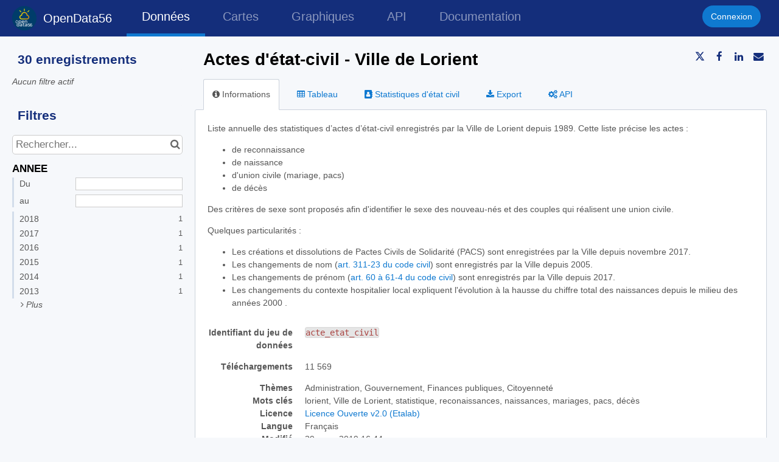

--- FILE ---
content_type: text/html; charset=utf-8
request_url: https://www.opendata56.fr/explore/dataset/acte_etat_civil/
body_size: 85718
content:


<!DOCTYPE html>
<html lang="fr-FR">
    <head>
    
    

    
    
        <title>Actes d&#x27;état-civil - Ville de Lorient &mdash; Open Data 56</title>
        <meta charset="UTF-8"/>
        <meta name="viewport" content="width=device-width, initial-scale=1.0">
        <meta http-equiv="Content-Language" content="fr-FR">

        

        

    <link rel="icon" href="/assets/favicon?tstamp=153996904003">



        
    
    <meta http-equiv="X-UA-Compatible" content="IE=edge">

    <link rel="stylesheet" type="text/css" href="/static/vendor/font-awesome-4.7.0/css/font-awesome.min.css">
    <link rel="stylesheet" type="text/css" href="/static/vendor/normalize/normalize.css">
    <link rel="stylesheet" href="/static/pictos/odsui/odsui.css" type="text/css">

    <base href="/explore/dataset/acte_etat_civil/">


    
    

    
    
        
            <link rel="canonical" href="https://www.opendata56.fr/explore/dataset/acte_etat_civil/">
        
    



    
    
            <meta name="description" content="Liste annuelle des statistiques d’actes d’état-civil enregistrés par la Ville de Lorient depuis 1989. Cette liste précise les actes :
de reconnaissancede naissanced&#x27;union civile (mariage, pacs)de décèsDes critères de sexe sont proposés afin d&#x27;identifier le sexe des nouveau-nés et des couples qui réalisent une union civile.Quelques particularités : 
Les créations et dissolutions de Pactes Civils de Solidarité (PACS) sont enregistrées par la Ville depuis novembre 2017.Les changements de nom (art. 311-23 du code civil) sont enregistrés par la Ville depuis 2005.Les changements de prénom (art. 60 à 61-4 du code civil) sont enregistrés par la Ville depuis 2017.Les changements du contexte hospitalier local expliquent l&#x27;évolution à la hausse du chiffre total des naissances depuis le milieu des années 2000 ." ng-non-bindable/>
        


    <link rel="stylesheet" href="/css/front-angular.css?2" type="text/css">

    <link rel="stylesheet" type="text/css" href="/assets/stylesheet/2.css">

    
        <link type="text/css" href="/static/react-bundles/css/7093.e62805cf.css" rel="stylesheet" />
<link type="text/css" href="/static/react-bundles/css/9814.465f4387.css" rel="stylesheet" />
<link type="text/css" href="/static/react-bundles/css/quickfind.d1a5e12d.css" rel="stylesheet" />
    

    

    <link type="text/css" href="/static/react-bundles/css/7093.e62805cf.css" rel="stylesheet" />
<link type="text/css" href="/static/react-bundles/css/login-signup-header-buttons.e103ad0f.css" rel="stylesheet" />


    
<meta name="twitter:card" content="summary" />
<meta name="twitter:title" content="Actes d&#x27;état-civil - Ville de Lorient" />

    <meta name="twitter:description" content="Liste annuelle des statistiques d’actes d’état-civil enregistrés par la Ville de Lorient depuis 1989. Cette liste précise les actes :
de reconnaissancede naissanced&#x27;union civile (mariage, pacs)de décèsDes critères de sexe sont proposés afin d&#x27;identifier le sexe des nouveau-nés et des couples qui réalisent une union civile.Quelques particularités : 
Les créations et dissolutions de Pactes Civils de Solidarité (PACS) sont enregistrées par la Ville depuis novembre 2017.Les changements de nom (art. 311-23 du code civil) sont enregistrés par la Ville depuis 2005.Les changements de prénom (art. 60 à 61-4 du code civil) sont enregistrés par la Ville depuis 2017.Les changements du contexte hospitalier local expliquent l&#x27;évolution à la hausse du chiffre total des naissances depuis le milieu des années 2000 ." />

<meta name="twitter:url" content="https://www.opendata56.fr/explore/dataset/acte_etat_civil/" />

<meta name="twitter:image" content="https://www.opendata56.fr/static/ods/imgv4/social-images/social_media_image_information.png" />
<meta property="og:type" content="website" />
<meta property="og:title" content="Actes d&#x27;état-civil - Ville de Lorient" />

    <meta property="og:description" content="Liste annuelle des statistiques d’actes d’état-civil enregistrés par la Ville de Lorient depuis 1989. Cette liste précise les actes :
de reconnaissancede naissanced&#x27;union civile (mariage, pacs)de décèsDes critères de sexe sont proposés afin d&#x27;identifier le sexe des nouveau-nés et des couples qui réalisent une union civile.Quelques particularités : 
Les créations et dissolutions de Pactes Civils de Solidarité (PACS) sont enregistrées par la Ville depuis novembre 2017.Les changements de nom (art. 311-23 du code civil) sont enregistrés par la Ville depuis 2005.Les changements de prénom (art. 60 à 61-4 du code civil) sont enregistrés par la Ville depuis 2017.Les changements du contexte hospitalier local expliquent l&#x27;évolution à la hausse du chiffre total des naissances depuis le milieu des années 2000 ." />

<meta property="og:url" content="https://www.opendata56.fr/explore/dataset/acte_etat_civil/" />
<meta property="og:image" content="https://www.opendata56.fr/static/ods/imgv4/social-images/social_media_image_information.png" />
<meta property="og:image:width" content="200" />
<meta property="og:image:height" content="200" />


    
        <meta name="keywords" content="lorient, Ville de Lorient, statistique, reconaissances, naissances, mariages, pacs, décès" />
    

    

    
        <link rel="alternate" type="application/rss+xml" title="Actes d&#x27;état-civil - Ville de Lorient" href="http://www.opendata56.fr/explore/dataset/acte_etat_civil/rss/?" ng-non-bindable/>
        <link rel="alternate" type="application/atom+xml" title="Actes d&#x27;état-civil - Ville de Lorient" href="http://www.opendata56.fr/explore/dataset/acte_etat_civil/atom/?" ng-non-bindable/>
    

    

    </head>
    <body>
        
    
    
    <div class="ods-content">

        <header class="ng-cloak" role="banner" ng-controller="HeaderController">
        
            
                
                    <nav breakpoint="1000" class="ods-front-header" ods-responsive-menu="">
    <ods-responsive-menu-placeholder>
        <a class="ods-front-header__portal-brand" href="/">
            





    <img alt="Open Data 56" class="ods-front-header__logo" src="/assets/logo?tstamp=153996904565"/>


        </a>
    </ods-responsive-menu-placeholder>
    <ods-responsive-menu-collapsible>
        



        <a class="ods-front-header__portal-brand" href="/">
            





    <img alt="Open Data 56" class="ods-front-header__logo" src="/assets/logo?tstamp=153996904565"/>


            
<span class="ods-front-header__portal-brand__text" ng-non-bindable="">OpenData56</span>

        </a>
        
<ul class="ods-front-header__menu">
    


    <li class="ods-front-header__menu-item ods-front-header__menu-item--active" ng-non-bindable="">
        <a aria-current="page" class="ods-front-header__menu-item-link ods-front-header__menu-item-link--active" href="/explore/">
            Données
        </a>
    </li>
    <li class="ods-front-header__menu-item" ng-non-bindable="">
        <a class="ods-front-header__menu-item-link" href="/map/">
            Cartes
        </a>
    </li>
    <li class="ods-front-header__menu-item" ng-non-bindable="">
        <a class="ods-front-header__menu-item-link" href="/chart/">
            Graphiques
        </a>
    </li>
    <li class="ods-front-header__menu-item" ng-non-bindable="">
        <a class="ods-front-header__menu-item-link" href="/api/">
            API
        </a>
    </li>
    <li class="ods-front-header__menu-item" ng-non-bindable="">
        <a class="ods-front-header__menu-item-link" href="https://help.opendatasoft.com/platform/fr">
            Documentation
        </a>
    </li>

</ul>
        
<ul class="ods-front-header__management-menu">



<li class="ods-front-header__management-menu-item">
    <div class="ods-front-header__login-signup-buttons-button" data-login-signup-placeholder="" ng-non-bindable=""></div>
</li>
</ul>

    </ods-responsive-menu-collapsible>
</nav>

                
            
        
        </header>

        <main id="main" role="main" class="main--dataset">
    

        <div class="container-fluid ods-app-explore-dataset ng-cloak"
             ng-app="ods.frontend"
             ng-controller="ExploreDatasetController"
             ods-dataset-context
             ng-init="toggleState={expandedFilters: false};"
             context="ctx"
             ctx-urlsync="true"
             ctx-dataset-schema="\{&quot;datasetid&quot;: &quot;acte_etat_civil&quot;, &quot;metas&quot;: \{&quot;domain&quot;: &quot;sdem&quot;, &quot;staged&quot;: false, &quot;visibility&quot;: &quot;domain&quot;, &quot;metadata_processed&quot;: &quot;2021-08-30T09:54:39.559699+00:00&quot;, &quot;data_processed&quot;: &quot;2019-03-29T16:44:36+00:00&quot;, &quot;modified&quot;: &quot;2019-03-29T16:44:36+00:00&quot;, &quot;license&quot;: &quot;Licence Ouverte v2.0 (Etalab)&quot;, &quot;publisher&quot;: &quot;Ville de Lorient&quot;, &quot;description&quot;: &quot;&lt;p&gt;Liste annuelle des statistiques d\u2019actes d\u2019\u00e9tat-civil enregistr\u00e9s par la Ville de Lorient depuis 1989. Cette liste pr\u00e9cise les actes :&lt;/p&gt;&lt;ul&gt;\n&lt;li&gt;de reconnaissance&lt;/li&gt;&lt;li&gt;de naissance&lt;/li&gt;&lt;li&gt;d&#x27;union civile (mariage, pacs)&lt;/li&gt;&lt;li&gt;de d\u00e9c\u00e8s&lt;/li&gt;&lt;/ul&gt;&lt;p&gt;Des crit\u00e8res de sexe sont propos\u00e9s afin d&#x27;identifier le sexe des nouveau-n\u00e9s et des couples qui r\u00e9alisent une union civile.&lt;/p&gt;&lt;p&gt;Quelques particularit\u00e9s :\u00a0&lt;/p&gt;&lt;ul&gt;\n&lt;li&gt;Les cr\u00e9ations et dissolutions de Pactes Civils de Solidarit\u00e9 (PACS) sont enregistr\u00e9es par la Ville depuis novembre 2017.&lt;/li&gt;&lt;li&gt;Les changements de nom (&lt;a href=\&quot;https://www.legifrance.gouv.fr/affichCodeArticle.do?cidTexte=LEGITEXT000006070721&amp;amp;idArticle=LEGIARTI000006424892&amp;amp;dateTexte=&amp;amp;categorieLien=cid\&quot;&gt;art. 311-23 du code civil&lt;/a&gt;) sont enregistr\u00e9s par la Ville depuis 2005.&lt;/li&gt;&lt;li&gt;Les changements de pr\u00e9nom (&lt;a href=\&quot;https://www.legifrance.gouv.fr/affichCode.do?idArticle=LEGIARTI000006420953&amp;amp;idSectionTA=LEGISCTA000006149971&amp;amp;cidTexte=LEGITEXT000006070721\&quot;&gt;art. 60 \u00e0 61-4 du code civil&lt;/a&gt;) sont enregistr\u00e9s par la Ville depuis 2017.&lt;/li&gt;&lt;li&gt;Les changements du contexte hospitalier local\u00a0expliquent l&#x27;\u00e9volution \u00e0 la hausse\u00a0du chiffre total des naissances depuis le milieu des ann\u00e9es 2000 .&lt;/li&gt;&lt;/ul&gt;&quot;, &quot;theme&quot;: [&quot;Administration, Gouvernement, Finances publiques, Citoyennet\u00e9&quot;], &quot;title&quot;: &quot;Actes d&#x27;\u00e9tat-civil - Ville de Lorient&quot;, &quot;keyword&quot;: [&quot;lorient&quot;, &quot;Ville de Lorient&quot;, &quot;statistique&quot;, &quot;reconaissances&quot;, &quot;naissances&quot;, &quot;mariages&quot;, &quot;pacs&quot;, &quot;d\u00e9c\u00e8s&quot;], &quot;license_url&quot;: &quot;https://www.etalab.gouv.fr/wp-content/uploads/2017/04/ETALAB-Licence-Ouverte-v2.0.pdf&quot;, &quot;federated&quot;: false, &quot;modified_updates_on_metadata_change&quot;: false, &quot;geographic_reference_auto&quot;: false, &quot;modified_updates_on_data_change&quot;: true, &quot;metadata_languages&quot;: [&quot;fr&quot;], &quot;geographic_reference&quot;: [&quot;fr_80_56121&quot;], &quot;language&quot;: &quot;fr&quot;, &quot;territory&quot;: [&quot;Lorient&quot;], &quot;records_count&quot;: 30\}, &quot;has_records&quot;: true, &quot;data_visible&quot;: true, &quot;features&quot;: [&quot;analyze&quot;, &quot;timeserie&quot;, &quot;custom_view&quot;], &quot;attachments&quot;: [], &quot;alternative_exports&quot;: [], &quot;fields&quot;: [\{&quot;name&quot;: &quot;commune_nom&quot;, &quot;description&quot;: &quot;Nom de la commune d&#x27;enregistrement \u00e0 l&#x27;\u00e9tat-civil\n&quot;, &quot;label&quot;: &quot;COMMUNE_NOM&quot;, &quot;type&quot;: &quot;text&quot;\}, \{&quot;name&quot;: &quot;coll_insee&quot;, &quot;annotations&quot;: [\{&quot;args&quot;: [&quot;-count&quot;], &quot;name&quot;: &quot;facetsort&quot;\}], &quot;description&quot;: &quot;Code INSEE de la commune d&#x27;enregistrement \u00e0 l&#x27;\u00e9tat-civil\n&quot;, &quot;label&quot;: &quot;COLL_INSEE&quot;, &quot;type&quot;: &quot;text&quot;\}, \{&quot;name&quot;: &quot;annee&quot;, &quot;annotations&quot;: [\{&quot;name&quot;: &quot;facet&quot;\}, \{&quot;args&quot;: [&quot;year&quot;], &quot;name&quot;: &quot;timeserie_precision&quot;\}, \{&quot;name&quot;: &quot;timerangeFilter&quot;\}, \{&quot;args&quot;: [&quot;-alphanum&quot;], &quot;name&quot;: &quot;facetsort&quot;\}], &quot;description&quot;: &quot;Ann\u00e9e de registre\n&quot;, &quot;label&quot;: &quot;ANNEE&quot;, &quot;type&quot;: &quot;date&quot;\}, \{&quot;name&quot;: &quot;nb_total_reconnaissance&quot;, &quot;annotations&quot;: [\{&quot;args&quot;: [&quot;-count&quot;], &quot;name&quot;: &quot;facetsort&quot;\}], &quot;description&quot;: &quot;Nombre total de reconnaissances d\u00e9clar\u00e9es\n&quot;, &quot;label&quot;: &quot;NB_TOTAL_RECONAISSANCE&quot;, &quot;type&quot;: &quot;double&quot;\}, \{&quot;name&quot;: &quot;nb_reco_avant_naissance&quot;, &quot;annotations&quot;: [\{&quot;args&quot;: [&quot;-count&quot;], &quot;name&quot;: &quot;facetsort&quot;\}], &quot;description&quot;: &quot;Nombre de reconnaissances avant naissance d\u00e9clar\u00e9es\n&quot;, &quot;label&quot;: &quot;NB_RECO_AVANT_NAISSANCE&quot;, &quot;type&quot;: &quot;int&quot;\}, \{&quot;name&quot;: &quot;nb_reco_apres_naissance&quot;, &quot;description&quot;: &quot;Nombre de reconnaissances apr\u00e8s naissance d\u00e9clar\u00e9es&quot;, &quot;label&quot;: &quot;NB_RECO_APRES_NAISSANCE&quot;, &quot;type&quot;: &quot;int&quot;\}, \{&quot;name&quot;: &quot;nb_naissance_total&quot;, &quot;annotations&quot;: [\{&quot;args&quot;: [&quot;-count&quot;], &quot;name&quot;: &quot;facetsort&quot;\}], &quot;description&quot;: &quot;Nombre total de naissances d\u00e9clar\u00e9es&quot;, &quot;label&quot;: &quot;NB_NAISSANCE_TOTAL&quot;, &quot;type&quot;: &quot;int&quot;\}, \{&quot;name&quot;: &quot;nb_naissance_masculin&quot;, &quot;annotations&quot;: [\{&quot;args&quot;: [&quot;-count&quot;], &quot;name&quot;: &quot;facetsort&quot;\}], &quot;description&quot;: &quot;Nombre de naissances de sexe masculin d\u00e9clar\u00e9es\n&quot;, &quot;label&quot;: &quot;NB_NAISSANCE_MASCULIN&quot;, &quot;type&quot;: &quot;int&quot;\}, \{&quot;name&quot;: &quot;nb_naissance_feminin&quot;, &quot;annotations&quot;: [\{&quot;args&quot;: [&quot;-count&quot;], &quot;name&quot;: &quot;facetsort&quot;\}], &quot;description&quot;: &quot;Nombre de naissances de sexe f\u00e9minin d\u00e9clar\u00e9es\n&quot;, &quot;label&quot;: &quot;NB_NAISSANCE_FEMININ&quot;, &quot;type&quot;: &quot;int&quot;\}, \{&quot;name&quot;: &quot;nb_naissance_indetermine&quot;, &quot;annotations&quot;: [\{&quot;args&quot;: [&quot;-count&quot;], &quot;name&quot;: &quot;facetsort&quot;\}], &quot;description&quot;: &quot;Nombre de naissances de sexe ind\u00e9termin\u00e9 ou qui n&#x27;a pu \u00eatre renseign\u00e9\n&quot;, &quot;label&quot;: &quot;NB_NAISSANCE_INDETERMINE&quot;, &quot;type&quot;: &quot;int&quot;\}, \{&quot;name&quot;: &quot;nb_naissance_hors_mariage&quot;, &quot;annotations&quot;: [\{&quot;args&quot;: [&quot;-count&quot;], &quot;name&quot;: &quot;facetsort&quot;\}], &quot;description&quot;: &quot;Nombre de naissances hors mariage d\u00e9clar\u00e9s&quot;, &quot;label&quot;: &quot;NB_NAISSANCE_HORS_MARIAGE&quot;, &quot;type&quot;: &quot;int&quot;\}, \{&quot;name&quot;: &quot;nb_naissance_en_mariage&quot;, &quot;annotations&quot;: [\{&quot;args&quot;: [&quot;-count&quot;], &quot;name&quot;: &quot;facetsort&quot;\}], &quot;description&quot;: &quot;Nombre de naissances en mariage d\u00e9clar\u00e9s\n&quot;, &quot;label&quot;: &quot;NB_NAISSANCE_EN_MARIAGE&quot;, &quot;type&quot;: &quot;int&quot;\}, \{&quot;name&quot;: &quot;nb_adoption&quot;, &quot;annotations&quot;: [\{&quot;args&quot;: [&quot;-count&quot;], &quot;name&quot;: &quot;facetsort&quot;\}], &quot;description&quot;: &quot;Nombre de jugements d&#x27;adoptions d\u00e9clar\u00e9s\n&quot;, &quot;label&quot;: &quot;NB_ADOPTION&quot;, &quot;type&quot;: &quot;int&quot;\}, \{&quot;name&quot;: &quot;nb_changement_nom&quot;, &quot;annotations&quot;: [\{&quot;args&quot;: [&quot;-count&quot;], &quot;name&quot;: &quot;facetsort&quot;\}], &quot;description&quot;: &quot;Nombre de changements de nom (art. 311-23 du code civil) d\u00e9clar\u00e9s\n&quot;, &quot;label&quot;: &quot;NB_CHANGEMENT_NOM&quot;, &quot;type&quot;: &quot;int&quot;\}, \{&quot;name&quot;: &quot;nb_changement_prenom&quot;, &quot;annotations&quot;: [\{&quot;args&quot;: [&quot;-count&quot;], &quot;name&quot;: &quot;facetsort&quot;\}], &quot;description&quot;: &quot;Nombre de demandes de changement de pr\u00e9nom d\u00e9clar\u00e9s&quot;, &quot;label&quot;: &quot;NB_CHANGEMENT_PRENOM&quot;, &quot;type&quot;: &quot;int&quot;\}, \{&quot;name&quot;: &quot;nb_mariage_total&quot;, &quot;annotations&quot;: [\{&quot;args&quot;: [&quot;-count&quot;], &quot;name&quot;: &quot;facetsort&quot;\}], &quot;description&quot;: &quot;Nombre total de mariages d\u00e9clar\u00e9s\n&quot;, &quot;label&quot;: &quot;NB_MARIAGE_TOTAL&quot;, &quot;type&quot;: &quot;int&quot;\}, \{&quot;name&quot;: &quot;nb_mariage_sexe_different&quot;, &quot;annotations&quot;: [\{&quot;args&quot;: [&quot;-count&quot;], &quot;name&quot;: &quot;facetsort&quot;\}], &quot;description&quot;: &quot;Nombre de mariages de sexe diff\u00e9rent d\u00e9clar\u00e9s\n&quot;, &quot;label&quot;: &quot;NB_MARIAGE_SEXE_DIFFERENT&quot;, &quot;type&quot;: &quot;int&quot;\}, \{&quot;name&quot;: &quot;nb_mariage_sexe_identique&quot;, &quot;annotations&quot;: [\{&quot;args&quot;: [&quot;-count&quot;], &quot;name&quot;: &quot;facetsort&quot;\}], &quot;description&quot;: &quot;Nombre de mariages de m\u00eame sexe d\u00e9clar\u00e9s&quot;, &quot;label&quot;: &quot;NB_MARIAGE_SEXE_IDENTIQUE&quot;, &quot;type&quot;: &quot;int&quot;\}, \{&quot;name&quot;: &quot;nb_pacs_total&quot;, &quot;annotations&quot;: [\{&quot;args&quot;: [&quot;-count&quot;], &quot;name&quot;: &quot;facetsort&quot;\}], &quot;description&quot;: &quot;Nombre de PACS d\u00e9clar\u00e9s \u00e0 partir de nov. 2017\n&quot;, &quot;label&quot;: &quot;NB_PACS_TOTAL&quot;, &quot;type&quot;: &quot;int&quot;\}, \{&quot;name&quot;: &quot;nb_pacs_sexe_different&quot;, &quot;annotations&quot;: [\{&quot;args&quot;: [&quot;-count&quot;], &quot;name&quot;: &quot;facetsort&quot;\}], &quot;description&quot;: &quot;Nombre de PACS de sexe diff\u00e9rent d\u00e9clar\u00e9s \u00e0 partir de nov. 2017&quot;, &quot;label&quot;: &quot;NB_PACS_SEXE_DIFFERENT&quot;, &quot;type&quot;: &quot;int&quot;\}, \{&quot;name&quot;: &quot;nb_pacs_sexe_identique&quot;, &quot;description&quot;: &quot;Nombre de PACS de m\u00eame sexe d\u00e9clar\u00e9s \u00e0 partir de nov. 2017&quot;, &quot;label&quot;: &quot;NB_PACS_SEXE_IDENTIQUE&quot;, &quot;type&quot;: &quot;double&quot;\}, \{&quot;name&quot;: &quot;nb_pacs_dissout&quot;, &quot;description&quot;: &quot;Nombre de PACS dissouts \u00e0 partir de nov. 2017\n&quot;, &quot;label&quot;: &quot;NB_PACS_DISSOUT&quot;, &quot;type&quot;: &quot;double&quot;\}, \{&quot;name&quot;: &quot;nb_deces_total&quot;, &quot;description&quot;: &quot;Nombre total de d\u00e9c\u00e8s d\u00e9clar\u00e9s&quot;, &quot;label&quot;: &quot;NB_DECES_TOTAL&quot;, &quot;type&quot;: &quot;double&quot;\}, \{&quot;name&quot;: &quot;nb_enfant_sans_vie&quot;, &quot;annotations&quot;: [\{&quot;args&quot;: [&quot;-count&quot;], &quot;name&quot;: &quot;facetsort&quot;\}], &quot;description&quot;: &quot;Nombre d&#x27;enfants sans vie d\u00e9clar\u00e9s&quot;, &quot;label&quot;: &quot;NB_ENFANT_SANS_VIE&quot;, &quot;type&quot;: &quot;int&quot;\}], &quot;basic_metas&quot;: \{&quot;default&quot;: \{&quot;metadata_processed&quot;: &quot;2021-08-30T09:54:39.559699+00:00&quot;, &quot;data_processed&quot;: &quot;2019-03-29T16:44:36+00:00&quot;, &quot;modified&quot;: &quot;2019-03-29T16:44:36+00:00&quot;, &quot;license&quot;: &quot;Licence Ouverte v2.0 (Etalab)&quot;, &quot;publisher&quot;: &quot;Ville de Lorient&quot;, &quot;description&quot;: &quot;&lt;p&gt;Liste annuelle des statistiques d\u2019actes d\u2019\u00e9tat-civil enregistr\u00e9s par la Ville de Lorient depuis 1989. Cette liste pr\u00e9cise les actes :&lt;/p&gt;&lt;ul&gt;\n&lt;li&gt;de reconnaissance&lt;/li&gt;&lt;li&gt;de naissance&lt;/li&gt;&lt;li&gt;d&#x27;union civile (mariage, pacs)&lt;/li&gt;&lt;li&gt;de d\u00e9c\u00e8s&lt;/li&gt;&lt;/ul&gt;&lt;p&gt;Des crit\u00e8res de sexe sont propos\u00e9s afin d&#x27;identifier le sexe des nouveau-n\u00e9s et des couples qui r\u00e9alisent une union civile.&lt;/p&gt;&lt;p&gt;Quelques particularit\u00e9s :\u00a0&lt;/p&gt;&lt;ul&gt;\n&lt;li&gt;Les cr\u00e9ations et dissolutions de Pactes Civils de Solidarit\u00e9 (PACS) sont enregistr\u00e9es par la Ville depuis novembre 2017.&lt;/li&gt;&lt;li&gt;Les changements de nom (&lt;a href=\&quot;https://www.legifrance.gouv.fr/affichCodeArticle.do?cidTexte=LEGITEXT000006070721&amp;amp;idArticle=LEGIARTI000006424892&amp;amp;dateTexte=&amp;amp;categorieLien=cid\&quot;&gt;art. 311-23 du code civil&lt;/a&gt;) sont enregistr\u00e9s par la Ville depuis 2005.&lt;/li&gt;&lt;li&gt;Les changements de pr\u00e9nom (&lt;a href=\&quot;https://www.legifrance.gouv.fr/affichCode.do?idArticle=LEGIARTI000006420953&amp;amp;idSectionTA=LEGISCTA000006149971&amp;amp;cidTexte=LEGITEXT000006070721\&quot;&gt;art. 60 \u00e0 61-4 du code civil&lt;/a&gt;) sont enregistr\u00e9s par la Ville depuis 2017.&lt;/li&gt;&lt;li&gt;Les changements du contexte hospitalier local\u00a0expliquent l&#x27;\u00e9volution \u00e0 la hausse\u00a0du chiffre total des naissances depuis le milieu des ann\u00e9es 2000 .&lt;/li&gt;&lt;/ul&gt;&quot;, &quot;theme&quot;: [&quot;Administration, Gouvernement, Finances publiques, Citoyennet\u00e9&quot;], &quot;title&quot;: &quot;Actes d&#x27;\u00e9tat-civil - Ville de Lorient&quot;, &quot;keyword&quot;: [&quot;lorient&quot;, &quot;Ville de Lorient&quot;, &quot;statistique&quot;, &quot;reconaissances&quot;, &quot;naissances&quot;, &quot;mariages&quot;, &quot;pacs&quot;, &quot;d\u00e9c\u00e8s&quot;], &quot;license_url&quot;: &quot;https://www.etalab.gouv.fr/wp-content/uploads/2017/04/ETALAB-Licence-Ouverte-v2.0.pdf&quot;, &quot;federated&quot;: false, &quot;modified_updates_on_metadata_change&quot;: false, &quot;geographic_reference_auto&quot;: false, &quot;modified_updates_on_data_change&quot;: true, &quot;metadata_languages&quot;: [&quot;fr&quot;], &quot;geographic_reference&quot;: [&quot;fr_80_56121&quot;], &quot;language&quot;: &quot;fr&quot;, &quot;territory&quot;: [&quot;Lorient&quot;], &quot;records_count&quot;: 30\}\}, &quot;interop_metas&quot;: \{\}, &quot;extra_metas&quot;: \{&quot;visualization&quot;: \{&quot;map_tooltip_disabled&quot;: false, &quot;images_disabled&quot;: false, &quot;custom_view_enabled&quot;: true, &quot;calendar_enabled&quot;: false, &quot;map_disabled&quot;: false, &quot;analyze_disabled&quot;: true, &quot;calendar_tooltip_html_enabled&quot;: false, &quot;map_tooltip_html_enabled&quot;: false, &quot;image_tooltip_html_enabled&quot;: false, &quot;map_marker_hidemarkershape&quot;: false, &quot;custom_view_icon&quot;: &quot;fa fa-address-book&quot;, &quot;table_default_sort_field&quot;: &quot;annee&quot;, &quot;custom_view_html&quot;: &quot;&lt;body&gt;\n    &lt;div witdh=\&quot;900\&quot;&gt;\n           &lt;td&gt;\n        &lt;h2&gt;Evolution des actes de reconnaissance&lt;/h2&gt;\n               &lt;iframe frameborder=\&quot;0\&quot; height=\&quot;600\&quot; src=\&quot;https://sdem.opendatasoft.com/explore/embed/dataset/acte_etat_civil/analyze/?dataChart=[base64]%3D&amp;amp;static=false&amp;amp;datasetcard=false\&quot; width=\&quot;800\&quot;&gt;\n               &lt;/iframe&gt;\n    &lt;/td&gt;\n        &lt;br/&gt;\n    &lt;td&gt;\n        &lt;h2&gt;Evolution des actes de naissance&lt;/h2&gt;\n        &lt;em&gt;\n            la rupture des ann\u00e9es 2000 s&#x27;explique par le regroupement des maternit\u00e9s du pays de Lorient\n        &lt;/em&gt;\n        &lt;br/&gt;\n        &lt;iframe frameborder=\&quot;0\&quot; height=\&quot;600\&quot; src=\&quot;https://sdem.opendatasoft.com/explore/embed/dataset/acte_etat_civil/analyze/?dataChart=[base64]%3D&amp;amp;static=false&amp;amp;datasetcard=false\&quot; width=\&quot;800\&quot;&gt;\n        &lt;/iframe&gt;\n    &lt;/td&gt;\n    &lt;h2&gt;Etat des actes d&#x27;union civile&lt;/h2&gt;\n    &lt;br/&gt;    \n    &lt;td style=\&quot;padding:20px;\&quot;&gt;\n       &lt;legend&gt;Evolution des actes d&#x27;union civile&lt;/legend&gt;\n       &lt;tr&gt;\n           &lt;iframe frameborder=\&quot;0\&quot; height=\&quot;300\&quot; src=\&quot;https://sdem.opendatasoft.com/explore/embed/dataset/acte_etat_civil/analyze/?dataChart=[base64]%3D&amp;amp;static=false&amp;amp;datasetcard=false\&quot; width=\&quot;400\&quot;&gt;&lt;/iframe&gt;\n        &lt;/tr&gt; \n         &lt;tr&gt;\n            &lt;iframe frameborder=\&quot;0\&quot; height=\&quot;300\&quot; src=\&quot;https://sdem.opendatasoft.com/explore/embed/dataset/acte_etat_civil/analyze/?sort=-annee&amp;amp;dataChart=[base64]&amp;amp;static=false&amp;amp;datasetcard=false\&quot; width=\&quot;400\&quot;&gt;\n            &lt;/iframe&gt;\n        &lt;/tr&gt;\n        \n    &lt;/td&gt;\n         &lt;h2&gt;Evolution des actes de d\u00e9c\u00e8s&lt;/h2&gt;\n        &lt;td&gt;\n            &lt;iframe frameborder=\&quot;0\&quot; height=\&quot;600\&quot; src=\&quot;https://sdem.opendatasoft.com/explore/embed/dataset/acte_etat_civil/analyze/?dataChart=[base64]%3D%3D&amp;amp;static=false&amp;amp;datasetcard=false\&quot; width=\&quot;800\&quot;&gt;\n            &lt;/iframe&gt;\n        &lt;/td&gt;\n    &lt;/div&gt;\n     \n&lt;/body&gt;\n&quot;, &quot;custom_view_title&quot;: &quot;Statistiques d&#x27;\u00e9tat civil&quot;, &quot;analyze_default&quot;: &quot;\{\&quot;queries\&quot;:[\{\&quot;charts\&quot;:[\{\&quot;alignMonth\&quot;:true,\&quot;type\&quot;:\&quot;spline\&quot;,\&quot;func\&quot;:\&quot;SUM\&quot;,\&quot;yAxis\&quot;:\&quot;nb_naissance_total\&quot;,\&quot;scientificDisplay\&quot;:true,\&quot;color\&quot;:\&quot;#E5352D\&quot;\},\{\&quot;alignMonth\&quot;:true,\&quot;type\&quot;:\&quot;column\&quot;,\&quot;func\&quot;:\&quot;SUM\&quot;,\&quot;yAxis\&quot;:\&quot;nb_naissance_masculin\&quot;,\&quot;scientificDisplay\&quot;:true,\&quot;color\&quot;:\&quot;#fc8d62\&quot;\},\{\&quot;alignMonth\&quot;:true,\&quot;type\&quot;:\&quot;column\&quot;,\&quot;func\&quot;:\&quot;SUM\&quot;,\&quot;yAxis\&quot;:\&quot;nb_naissance_feminin\&quot;,\&quot;scientificDisplay\&quot;:true,\&quot;color\&quot;:\&quot;#8da0cb\&quot;\}],\&quot;xAxis\&quot;:\&quot;annee\&quot;,\&quot;maxpoints\&quot;:50,\&quot;timescale\&quot;:\&quot;year\&quot;,\&quot;sort\&quot;:\&quot;\&quot;\}],\&quot;displayLegend\&quot;:true,\&quot;alignMonth\&quot;:true,\&quot;timescale\&quot;:\&quot;\&quot;,\&quot;singleAxis\&quot;:true\}&quot;\}, &quot;explore&quot;: \{&quot;feedback_enabled&quot;: false, &quot;popularity_score&quot;: 10.8, &quot;geographic_reference_path_labels&quot;: [&quot;World/France/Bretagne/Morbihan/CA%20Lorient%20Agglom%C3%A9ration/Lorient&quot;, &quot;World/France/Bretagne/Morbihan/*/Lorient&quot;], &quot;geographic_reference_path&quot;: [&quot;world/world_fr/fr_40_53/fr_60_56/fr_70_200042174/fr_80_56121&quot;, &quot;world/world_fr/fr_40_53/fr_60_56/*/fr_80_56121&quot;], &quot;attachment_download_count&quot;: 0, &quot;file_field_download_count&quot;: 0, &quot;api_call_count&quot;: 24724, &quot;reuse_count&quot;: 0, &quot;download_count&quot;: 11569\}, &quot;asset_content_configuration&quot;: \{&quot;facets&quot;: [\{&quot;facetsort&quot;: &quot;-alphanum&quot;, &quot;timerangeFilter&quot;: true, &quot;field_name&quot;: &quot;annee&quot;\}]\}, &quot;processing&quot;: \{&quot;processing_modified&quot;: &quot;2019-03-29T16:44:30+00:00&quot;, &quot;security_last_modified&quot;: &quot;2019-03-29T15:56:09+00:00&quot;, &quot;complete&quot;: true, &quot;records_size&quot;: 3078.0\}\}\}">

            <ods-notification-handler></ods-notification-handler>

            

                
                <div class="ods-filters-summary"
                     ng-class="{'ods-filters-summary--expanded': toggleState.expandedFilters}">
                    <div class="ods-filters-summary__count">
                        
                        <span class="ods-filters-summary__count-number">
                            {{ ctx.nhits | number }}
                        </span>
                        <span class="ods-filters-summary__count-units"
                              translate
                              translate-n="ctx.nhits"
                              translate-plural="records">
                            record
                        </span>
                        
                    </div>
                    <button class="ods-button ods-filters-summary__toggle"
                            ng-click="toggleMobileFilters()">
                        <i class="fa"
                           aria-hidden="true"
                           ng-class="{'fa-expand': !toggleState.expandedFilters, 'fa-compress': toggleState.expandedFilters}"></i>
                        <span translate>Filters</span>
                    </button>
                </div>

                <div class="ods-filters"
                     ng-class="{'ods-filters--expanded': toggleState.expandedFilters}">
                    
                    <h2 class="ods-filters__count" aria-live="polite">
                        <span class="ods-filters__count-number">
                            {{ ctx.nhits | number }}
                        </span>
                        <span class="ods-filters__count-units"
                              translate
                              translate-n="ctx.nhits" translate-plural="records">
                            record
                        </span>
                    </h2>
                    

                    <h2 class="ods-filters__filters-summary"
                        ng-show="ctx.getActiveFilters().length">
                        <span class="ods-filter__filter-summary-title" translate>
                            Active filters
                        </span>
                        <ods-clear-all-filters context="ctx"></ods-clear-all-filters>
                    </h2>

                    <ods-filter-summary context="ctx" clear-all-button="false"></ods-filter-summary>
                    <div ng-hide="ctx.getActiveFilters().length"
                         class="ods-filters__no-filters">
                        <span translate>No active filters</span>
                    </div>

                    <h2 class="ods-filters__filters">
                        <span translate>Filters</span>
                    </h2>
                    <div class="ods-message-box ods-message-box--info" ng-if="currentTab === 'api'">
                        La recherche texte n'est pas appliquée pendant l'utilisation de la Console d'API.
                    </div>
                    <ods-text-search context="ctx"
                                     ng-class="{'ods-filters--disabled': currentTab === 'api'}"
                                     placeholder="Rechercher..."></ods-text-search>

                    <ods-facets context="ctx"></ods-facets>
                    
                </div><div class="ods-dataset-visualization"
                 ng-class="{'ods-dataset-visualization--full-width': !canAccessData()}">

                
                <div class="ods-dataset-visualization__header">
                    <div class="ods-dataset-visualization__dataset-title">
                        <h1>
                            

                            <span
                                
                                class="ods-dataset-visualization__dataset-title-text"
                                ng-non-bindable
                            >
                                Actes d&#x27;état-civil - Ville de Lorient
                            </span>

                            
                        </h1>
                    </div>

                    <div class="ods-dataset-visualization__dataset_side">
                        

                        
                            <ods-social-buttons></ods-social-buttons>
                        
                    </div>
                </div>

                
                

                
                <ods-tabs sync-to-url="true"
                          sync-to-url-mode="path"
                          name="main"
                          default-tab="information">

                    <ods-pane pane-auto-unload="true"
                              title="Information"
                              icon="info-circle"
                              translate="title"
                              slug="information">

                        
                            <div class="ods-dataset-metadata-block__description" ng-non-bindable ><p>Liste annuelle des statistiques d’actes d’état-civil enregistrés par la Ville de Lorient depuis 1989. Cette liste précise les actes :</p><ul>
<li>de reconnaissance</li><li>de naissance</li><li>d'union civile (mariage, pacs)</li><li>de décès</li></ul><p>Des critères de sexe sont proposés afin d'identifier le sexe des nouveau-nés et des couples qui réalisent une union civile.</p><p>Quelques particularités : </p><ul>
<li>Les créations et dissolutions de Pactes Civils de Solidarité (PACS) sont enregistrées par la Ville depuis novembre 2017.</li><li>Les changements de nom (<a href="https://www.legifrance.gouv.fr/affichCodeArticle.do?cidTexte=LEGITEXT000006070721&amp;idArticle=LEGIARTI000006424892&amp;dateTexte=&amp;categorieLien=cid">art. 311-23 du code civil</a>) sont enregistrés par la Ville depuis 2005.</li><li>Les changements de prénom (<a href="https://www.legifrance.gouv.fr/affichCode.do?idArticle=LEGIARTI000006420953&amp;idSectionTA=LEGISCTA000006149971&amp;cidTexte=LEGITEXT000006070721">art. 60 à 61-4 du code civil</a>) sont enregistrés par la Ville depuis 2017.</li><li>Les changements du contexte hospitalier local expliquent l'évolution à la hausse du chiffre total des naissances depuis le milieu des années 2000 .</li></ul></div>
                        

                        <div class="row">
                            <div class="col-sm-12"
                                 ng-if="basicTemplates && interopTemplates && templateDefaultAndCustom">

                                <div class="ods-dataset-metadata-block">
                                    <div class="ods-dataset-metadata-block__metadata">
                                        <div class="ods-dataset-metadata-block__metadata-name" translate>
                                            Dataset Identifier
                                        </div>
                                        <div class="ods-dataset-metadata-block__metadata-value">
                                            <code>acte_etat_civil</code>
                                        </div>
                                    </div>
                                </div>

                                

                                
                                    <div class="ods-dataset-metadata-block"
                                         ng-show="ctx.dataset.extra_metas.explore.download_count > 0">
                                        <div class="ods-dataset-metadata-block__metadata">
                                            <div class="ods-dataset-metadata-block__metadata-name" translate>
                                                Downloads
                                            </div>
                                            <div class="ods-dataset-metadata-block__metadata-value">
                                                {{ ctx.dataset.extra_metas.explore.download_count | number }}
                                            </div>
                                        </div>
                                    </div>
                                
                                <ods-dataset-metadata-block
                                    ng-repeat="basicTemplate in [templateDefaultAndCustom]"
                                    template-name="basicTemplate.name"
                                    metadata-schema="basicTemplate.schema"
                                    values="ctx.dataset.metas"
                                    blacklist="['title','description','license_url','records_count','source_domain','source_domain_title','source_domain_address','source_dataset','data_processed','metadata_processed','parent_domain','geographic_area_mode','modified_updates_on_metadata_change','modified_updates_on_data_change', 'federated', 'metadata_languages', 'geographic_reference', 'geographic_reference_auto', 'geometry_types', 'bbox', 'shared_catalog', 'territory', 'geographic_area']">
                                </ods-dataset-metadata-block>

                                
                                    <div class="ods-dataset-metadata-block">
                                        <div class="ods-dataset-metadata-block__metadata">
                                            <div class="ods-dataset-metadata-block__metadata-name" translate>
                                                Territory
                                            </div>
                                            <div class="ods-dataset-metadata-block__metadata-value">
                                                <ods-dataset-metadata-territory dataset="ctx.dataset"></ods-dataset-metadata-territory>
                                            </div>
                                        </div>
                                    </div>
                                

                                
                                    
                                

                                <div class="ods-dataset-metadata-block ods-dataset-metadata-block--subtle"
                                     ng-if="ctx.dataset.metas.data_processed || ctx.dataset.metas.metadata_processed">
                                    <div class="ods-dataset-metadata-block__metadata">
                                        <div class="ods-dataset-metadata-block__metadata-name" translate>
                                            Last processing
                                        </div>
                                        <div class="ods-dataset-metadata-block__metadata-value">
                                            <div ng-if="ctx.dataset.metas.metadata_processed">
                                                {{ ctx.dataset.metas.metadata_processed|formatMeta:'datetime' }} (<span translate>metadata</span>)
                                            </div>
                                            <div ng-if="ctx.dataset.metas.data_processed">
                                                {{ ctx.dataset.metas.data_processed|formatMeta:'datetime' }} (<span translate>data</span>)
                                            </div>
                                        </div>
                                    </div>
                                </div>

                                <ods-dataset-metadata-block-selector
                                    ng-repeat="basicTemplate in basicTemplates"
                                    metadata-templates="[basicTemplate]"
                                    ng-if="!['default','custom'].includes(basicTemplate.name)"
                                    values="ctx.dataset.basic_metas"
                                ></ods-dataset-metadata-block-selector>
                                <ods-dataset-metadata-block-selector
                                    metadata-templates="interopTemplates"
                                    values="ctx.dataset.interop_metas"
                                    blacklist="['dcat_ap.spatial_centroid']"
                                ></ods-dataset-metadata-block-selector>

                            </div>
                        </div>


                        <ods-dataset-attachments dataset="ctx.dataset"></ods-dataset-attachments>


                        <ods-collapsible ng-if="ctx.dataset.has_records"
                                         class="ods-dataset-visualization__schema">
                            <ods-collapsible-above-fold>
                                <h3 class="ods-dataset-visualization__toggle-schema">
                                    <span translate>Dataset schema</span>
                                </h3>
                            </ods-collapsible-above-fold>
                            <ods-collapsible-fold>

                                <ods-dataset-schema context="ctx"></ods-dataset-schema>
                                <h4 translate>
                                    JSON Schema
                                </h4>
                                <p>
                                    <span translate>The following JSON object is a standardized description of your dataset's schema.</span>
                                    <a href="http://json-schema.org/" target="_blank" translate>More about JSON schema</a>.
                                </p>
                                <ods-dataset-json-schema context="ctx"></ods-dataset-json-schema>

                            </ods-collapsible-fold>
                        </ods-collapsible>


                        

                        
                            <ods-dataset-similar
                                dataset-id="acte_etat_civil"
                                
                                minimum-score="1.78"
                            >
                            </ods-dataset-similar>
                        
                    </ods-pane>



                    
                        <ods-pane title="Table"
                                  pane-auto-unload="true"
                                  icon="table"
                                  translate="title"
                                  slug="table">

                            <ods-table context="ctx"
                                       auto-resize="true"
                                       dataset-feedback="false">
                            </ods-table>

                            
                                <ods-embed-control context="ctx"
                                                   force-embed-dataset-card="false"
                                                   anonymous-access="true"
                                                   embed-type="table">
                                </ods-embed-control>
                            
                        </ods-pane>


                        
                            <ods-pane title="Map"
                                      pane-auto-unload="true"
                                      icon="globe"
                                      translate="title"
                                      slug="map"
                                      do-not-register="!ctx.dataset.hasFeature('geo')"
                                      class="ods-dataset-visualization__tab-map">
                                <ods-map context="ctx"
                                         sync-to-url="true"
                                         auto-resize="true">
                                </ods-map>

                                <div class="ods-edit-advanced-mode-link">
                                    <a href="" rel="nofollow" ng-click="advancedMapBuilderLink('+9aee4328e4524220')"
                                       translate>Edit in advanced mode</a>
                                </div>

                                
                                    <ods-embed-control context="ctx"
                                                       force-embed-dataset-card="false"
                                                       anonymous-access="true"
                                                       embed-type="map">
                                    </ods-embed-control>
                                
                            </ods-pane>
                        


                        
                            
                        


                        
                            <ods-pane title="Images"
                                      pane-auto-unload="true"
                                      icon="picture-o"
                                      translate="title"
                                      slug="images"
                                      do-not-register="!ctx.dataset.hasFeature('image')">
                                <ods-media-gallery context="ctx" ods-auto-resize ods-widget-tooltip></ods-media-gallery>
                                
                                    <ods-embed-control context="ctx"
                                                       force-embed-dataset-card="false"
                                                       anonymous-access="true"
                                                       embed-type="media-gallery">
                                    </ods-embed-control>
                                
                            </ods-pane>
                        


                        <ods-pane pane-auto-unload="true"
                                  title="Calendar"
                                  icon="calendar"
                                  translate="title"
                                  slug="calendar"
                                  do-not-register="!ctx.dataset.hasFeature('calendar')">
                            <ods-calendar context="ctx" sync-to-url="true"></ods-calendar>
                            
                                <ods-embed-control context="ctx"
                                                   force-embed-dataset-card="false"
                                                   anonymous-access="true"
                                                   embed-type="calendar">
                                </ods-embed-control>
                            
                        </ods-pane>



                        <ods-pane pane-auto-unload="true"
                                  title="{{ ctx.dataset.extra_metas.visualization.custom_view_title || DefaultCustomViewConfig.title }}"
                                  slug="{{ ctx.dataset.extra_metas.visualization.custom_view_slug || DefaultCustomViewConfig.slug }}"
                                  icon="{{ ctx.dataset.extra_metas.visualization.custom_view_icon || DefaultCustomViewConfig.icon }}"
                                  do-not-register="!ctx.dataset.hasFeature('custom_view')">
                            <div ods-bind-angular-content="ctx.dataset.extra_metas.visualization.custom_view_html" do-not-decode-content></div>
                            <style type="text/css" ods-bind-angular-content="ctx.dataset.extra_metas.visualization.custom_view_css"></style>

                            
                                <ods-embed-control context="ctx"
                                                   force-embed-dataset-card="false"
                                                   anonymous-access="true"
                                                   embed-type="custom">
                                </ods-embed-control>
                            
                        </ods-pane>


                        <ods-pane title="Export"
                                  pane-auto-unload="true"
                                  icon="download"
                                  translate="title"
                                  slug="export">
                            <ods-dataset-export context="ctx"
                                
                                                shapefile-export-limit="50000"
                                                
                                                snapshots="false"
                                                staticexports="false"
                            >
                            </ods-dataset-export>
                        </ods-pane>


                        
                            <ods-pane title="API"
                                      pane-auto-unload="true"
                                      icon="cogs"
                                      translate="title"
                                      slug="api">
                                <ods-dataset-api-console context="ctx"></ods-dataset-api-console>
                            </ods-pane>
                        


                    


                    


                </ods-tabs>

            </div>
        </div>

    
</main>

    </div>
    

    
        <footer id="footer" role="contentinfo" ng-controller="FooterController">
        
            <div class="ods-front-footer">
	
<a class="ods-front-footer__ods-logo" href="//www.huwise.com">
    <img alt="Portal made with Huwise, data portal tool" class="ods-front-footer__ods-logo-img" src="/static/ods/imgv4/huwise-black.svg"/>
</a>
 

<a class="ods-front-footer__legal ods-front-footer__link" href="/terms/terms-and-conditions/" target="_blank">
    Conditions d'utilisation
</a>

<a class="ods-front-footer__legal ods-front-footer__link" href="/terms/privacy-policy/" target="_blank">
    Politique de confidentialité
</a>
 


  

<ods-manage-cookies-preferences at-configured="false" at-consent-mode="consent_required" display-banner="true" eulerian-configured="false" eulerian-consent-required="true" ga-configured="false" ga4-configured="false" matomo-configured="false" matomo-consent-required="true" piano-configured="false" piano-consent-mode="consent_required" tracking-last-update="" xiti-configured="false" xiti-consent-required="true">
</ods-manage-cookies-preferences>

</div>
        
        </footer>
    

        


        <script src="/static/ods/js/supported-browsers-message.js" type="text/javascript"></script>
        
    
    
    <script src="/static/compressed/js/output.ebb7fb5cf398.js"></script>

    <script src="/static/vendor/angular-1.8.3/i18n/angular-locale_fr-fr.js" type="text/javascript"></script>

    <script src="/static/compressed/js/output.b90c9737500c.js"></script>

    <script type="text/javascript">
        var app = angular.module('ods.core.config', []);

        app.factory("config", [function() {
            return {
                DATASET_ID: 'acte_etat_civil',
                LANGUAGE: 'fr',
                AVAILABLE_LANGUAGES: ["fr"],
                USER: null,
                FQ_USERNAME: null,
                BRAND_HOSTNAME: "opendatasoft.com",
                DEFAULT_BASEMAP: {"provider": "jawg.streets", "jawg_apikey": "4cKtE4Rze1HrvxWa9a7mdolSk10lVThTFC8zadQYMIMxTjkpTeIDJAAmhReDGnCH", "jawg_odsdomain": "sdem"},
            
                DOMAIN_ID: 'sdem',
                ANONYMOUS_ACCESS_ENABLED: 'true',
                FEEDBACK: false,
                RESOURCE_DOWNLOAD_CONDITIONS: false,
                PARENT_DOMAIN: false,
                
                
                MINUTE_LEVEL_SCHEDULING: false,
                CATALOG_SEARCH_BOOSTING_ENABLED: false,
                CSV_DELIMITER: ';',
            
                CENTRALSTORE: true,
                RECAPTCHA_PUBLIC_KEY: '6LfqeoUjAAAAAO5al6_pzMl6PS6XirvfEERg55qa'
            }
        }]);
    </script>

    <script type="text/javascript">
        var ods = angular.module('ods.minimal', [
            'ods.core.config',
            'ods.core',
            'ods.core.form.directives',
        ]);

        ods.config(['$locationProvider', function($locationProvider) {
            $locationProvider.html5Mode(true).hashPrefix('');
        }]);

        // Add 'sms' to the default angular whitelist
        ods.config(['$compileProvider', function ($compileProvider) {
            $compileProvider.aHrefSanitizationWhitelist(/^\s*(https?|s?ftp|mailto|tel|file|sms):/);
        }]);

        ods.config(function($sceDelegateProvider, $sanitizeProvider) {
            $sceDelegateProvider.resourceUrlWhitelist(["self", "*://www.youtube.com/embed/**", "//platform.twitter.com/widgets.js", "*://player.vimeo.com/video/**", "https://www.veed.io/embed/**"]);
            $sanitizeProvider.enableSvg(true);
        });

        ods.run(['gettextCatalog', '$http', function(gettextCatalog, $http){
            
            var translations = {
    "'Geographic area' option in the publish interface information tab":{
        "$$noContext":"Option 'Zone géographique' dans l'onglet information de l'interface de publication "
    },
    "'shapeprecision' cannot be defined without 'clusterprecision'":{
        "API error message":"'shapeprecision' ne peut pas être utilisé sans 'clusterprecision'"
    },
    "(More than 20 values, only the first 20 will be used)":{
        "$$noContext":"(Plus de 20 valeurs, seules les 20 premières vont être utilisées)"
    },
    "(active)":{
        "$$noContext":"(actif)"
    },
    "(customized)":{
        "$$noContext":"(personnalisé)"
    },
    "(default basemap)":{
        "$$noContext":"(fond par défaut)"
    },
    "(limited to the first {{RECORD_LIMIT}} records)":{
        "$$noContext":"(limité aux {{RECORD_LIMIT}} premiers enregistrements)"
    },
    "(none)":{
        "$$noContext":"(aucun)"
    },
    "(optional)":{
        "$$noContext":"(optionnel)"
    },
    "(optional) An URL or an image which illustrates your work":{
        "$$noContext":"(facultatif) Une URL ou une image pour présenter votre travail"
    },
    "(via group)":{
        "$$noContext":"(via un groupe)"
    },
    "(with an optional icon)":{
        "$$noContext":"(avec une icône optionnelle)"
    },
    "(yourself)":{
        "$$noContext":"(vous-même)"
    },
    "({{ $count }} option)":{
        "$$noContext":[
            "({{ $count }} option)",
            "({{ $count }} options)",
            "({{ $count }} options)"
        ]
    },
    "({{ $count }} value)":{
        "$$noContext":[
            "({{ $count }} valeur)",
            "({{ $count }} valeurs différentes)",
            "({{ $count }} valeurs différentes)"
        ]
    },
    "... and {{ $count }} more layer":{
        "$$noContext":[
            "... et {{ $count }} couche supplémentaire",
            "... et {{ $count }} couches supplémentaires",
            "... et {{ $count }} couches supplémentaires"
        ]
    },
    "10 tiers maximum.":{
        "$$noContext":"10 intervalles maximum."
    },
    "2 tiers minimum.":{
        "$$noContext":"2 intervalles minimum."
    },
    "2-letters language code for linguistic text features":{
        "$$noContext":"Code langue de 2 lettres"
    },
    "2. Add the <b>##reciteme##</b> tag in your portal header in <a href=\"/backoffice/customization/theme/header#header\" target=\"_blank\">Portal &gt; Style &gt; Header</a> section.":{
        "$$noContext":"2. Ajouter le tag <b>##reciteme##</b> dans la section <a href=\"/backoffice/customization/theme/header#header\" target=\"_blank\"> Portail &gt; Style &gt; En-tête</a>."
    },
    "5 color spectrum":{
        "$$noContext":"Spectre de 5 couleurs"
    },
    "7 color spectrum":{
        "$$noContext":"Spectre de 7 couleurs"
    },
    "<a class=\"ods-hyperlink\" href=\"http://www.thunderforest.com/\">Thunderforest</a> is a provider of beautiful basemaps, among which the OpenCycleMap basemap.":{
        "$$noContext":"<a class=\"ods-hyperlink\" href=\"http://www.thunderforest.com/\">Thunderforest</a> est un fournisseur de beaux fonds de carte, dont notamment le fond de carte OpenCycleMap."
    },
    "<a ods-tooltip=\"{{ partialDataLayers }}\" ods-tooltip-direction=\"top\">Some layers</a> show partial results for performance reasons. Try zooming in.":{
        "$$noContext":"<a ods-tooltip=\"{{ partialDataLayers }}\" ods-tooltip-direction=\"top\">Certaines couches</a> sont affichées partiellement pour des raisons de performance. Essayez de zoomer. "
    },
    "<strong>{{ $count | number }}</strong> dataset out of":{
        "$$noContext":[
            "<strong>{{ $count | number }}</strong> jeu de données parmi",
            "<strong>{{ $count | number }}</strong> jeux de données parmi",
            "<strong>{{ $count | number }}</strong> jeux de données parmi"
        ]
    },
    "A WGS84 point and a distance in meters indicating a geo position for geo filtering":{
        "$$noContext":"Un point WGS84 et une distance en mètres pour le géopositionnement"
    },
    "A class of agents for whom the resource is intended or useful":{
        "$$noContext":"Une classe d'agents pour lesquels la ressource est destinée ou utile"
    },
    "A class of agents, defined in terms of progression through an educational or training context, for which the described resource is intended":{
        "$$noContext":"Classe d'agents, définie en termes de progression dans un contexte éducatif ou de formation, à laquelle la ressource décrite est destinée"
    },
    "A filter with this parameter for this field already exists":{
        "$$noContext":"Un filtre existe déjà pour ce paramètre"
    },
    "A harvester has a critical error":{
        "$$noContext":[
            "Un moissonneur a une erreur critique",
            "{{ $count }} moissonneurs ont une erreur critique",
            "{{ $count }} moissonneurs ont une erreur critique"
        ]
    },
    "A language of the resource. Controlled vocabulary consisting of ISO 639-2 language codes":{
        "$$noContext":"Une langue de la ressource. Vocabulaire contrôlé composé de codes de langue ISO 639-2"
    },
    "A legal document giving official permission to do something with the resource. Subproperty of Rights":{
        "$$noContext":"Un document légal donnant l'autorisation officielle de faire quelque-chose avec la ressource. Sous-propriété de Droits"
    },
    "A list of bibliographic reference for the resource. Subproperty of Identifier":{
        "$$noContext":"Une liste de références bibliographiques pour la ressource. Sous-propriété de Identifiant"
    },
    "A list of entities responsible for making contributions to the resource":{
        "$$noContext":"Une liste des entités responsables d’apporter des contributions à la ressource"
    },
    "A list of subunits of the resource. Subproperty of Description":{
        "$$noContext":"Une liste des sous-unités de la ressource. Sous-propriété de Description"
    },
    "A longer description of what you achieved using this dataset (max. 1000 characters)":{
        "$$noContext":"Une description de ce que vous avez fait en utilisant ce jeu de données (max. 1000 caractères)"
    },
    "A name given to the resource":{
        "$$noContext":"Un nom donné à la ressource"
    },
    "A network error happened during the call.":{
        "$$noContext":"Un problème réseau est apparu durant la requête."
    },
    "A page distributed from another domain cannot be unpublished.":{
        "$$noContext":"Une page distribuée depuis un autre domaine ne peut pas être dépubliée."
    },
    "A parameter with this name already exists.":{
        "$$noContext":"Un paramètre avec ce nom existe déjà."
    },
    "A person or organization owning or managing rights over the resource":{
        "$$noContext":"Une personne ou une organisation possédant ou gérant des droits sur la ressource"
    },
    "A point or period of time associated with an event in the lifecycle of the resource":{
        "$$noContext":"Un point ou une période de temps associé à un événement dans le cycle de vie de la ressource"
    },
    "A polygon, expressed as a list of WGS84 points (only one path polygons supported at the moment)":{
        "$$noContext":"Un polygone formé par une liste de points WGS84 (un seul polygone pour le moment)"
    },
    "A pre-existing related resource that is substantially the same as the described resource, but in another format. Subproperty of Relation":{
        "$$noContext":"Une ressource connexe préexistante qui est sensiblement la même que la ressource décrite, mais dans un autre format. Sous-propriété de Relation"
    },
    "A preview of 5 assets will appear here":{
        "$$noContext":"Un aperçu de 5 assets va apparaître ici"
    },
    "A preview of 5 datasets will appear here":{
        "$$noContext":"Une prévisualisation de 5 jeux de données apparaitra ici"
    },
    "A process, used to engender knowledge, attitudes and skills, that the described resource is designed to support":{
        "$$noContext":"Un processus, utilisé pour engendrer des connaissances, des attitudes et des compétences, que la ressource décrite est conçue pour soutenir"
    },
    "A query that is used to limit the data available to the user.":{
        "$$noContext":"Une requête utilisée pour limiter les données accessibles à l'utilisateur"
    },
    "A related resource from which the described resource is derived. Subproperty of Relation":{
        "$$noContext":"Une ressource associée à partir de laquelle la ressource décrite est dérivée. Sous-propriété de Relation"
    },
    "A related resource in which the described resource is physically or logically included. Subproperty of Relation":{
        "$$noContext":"Une ressource connexe dans laquelle la ressource décrite est physiquement ou logiquement incluse. Sous-propriété de Relation"
    },
    "A related resource of which the described resource is a version, edition, or adaptation. Subproperty of Relation":{
        "$$noContext":"Une ressource connexe dont la ressource décrite est une version, une édition ou une adaptation. Sous-propriété de Relation"
    },
    "A related resource that is a version, edition, or adaptation of the described resource. Subproperty of Relation":{
        "$$noContext":"Une ressource connexe qui est une version, une édition ou une adaptation de la ressource décrite. Sous-propriété de Relation"
    },
    "A related resource that is included either physically or logically in the described resource. Subproperty of Relation":{
        "$$noContext":"Une ressource associée qui est physiquement ou logiquement incluse dans la ressource décrite. Sous-propriété de Relation"
    },
    "A related resource that is referenced, cited, or otherwise pointed to by the described resource. Subproperty of Relation":{
        "$$noContext":"Une ressource connexe qui est référencée, citée ou autrement pointée par la ressource décrite. Sous-propriété de Relation"
    },
    "A related resource that is required by the described resource to support its function, delivery, or coherence. Subproperty of Relation":{
        "$$noContext":"Une ressource connexe requise par la ressource décrite pour prendre en charge sa fonction, sa distribution ou sa cohérence. Sous-propriété de Relation"
    },
    "A related resource that is substantially the same as the pre-existing described resource, but in another format. Subproperty of Relation":{
        "$$noContext":"Une ressource connexe qui est en substance la même que la ressource préexistante décrite, mais dans un autre format. Sous-propriété de Relation"
    },
    "A related resource that is supplanted, displaced, or superseded by the described resource":{
        "$$noContext":"Une ressource connexe qui est supplantée, déplacée ou remplacée par la ressource décrite"
    },
    "A related resource that is supplanted, displaced, or superseded by the described resource. Subproperty of Relation":{
        "$$noContext":"Une ressource connexe qui est supplantée, déplacée ou remplacée par la ressource décrite. Sous-propriété de Relation"
    },
    "A related resource that references, cites, or otherwise points to the described resource. Subproperty of Relation":{
        "$$noContext":"Une ressource connexe qui référence, cite ou pointe d'une façon ou d'une autre vers la ressource décrite. Sous-propriété de Relation"
    },
    "A related resource that requires the described resource to support its function, delivery, or coherence. Subproperty of Relation":{
        "$$noContext":"Une ressource connexe qui nécessite la ressource décrite pour assurer sa fonction, sa livraison ou sa cohérence. Sous-propriété de Relation"
    },
    "A related resource that supplants, displaces, or supersedes the described resource. Subproperty of Relation":{
        "$$noContext":"Une ressource connexe qui supplante, déplace ou remplace la ressource décrite. Sous-propriété de Relation"
    },
    "A statement of any changes in ownership and custody of the resource since its creation that are significant for its authenticity, integrity, and interpretation":{
        "$$noContext":"Une déclaration de tout changement dans la propriété et la garde de la ressource depuis sa création qui est significatif pour son authenticité, son intégrité et son interprétation."
    },
    "A summary of the resource. Subproperty of Description":{
        "$$noContext":"Un résumé de la ressource. Sous-propriété de Description"
    },
    "A topic of the resource":{
        "$$noContext":"Un sujet de la ressource"
    },
    "A-Z":{
        "$$noContext":"A-Z"
    },
    "API":{
        "$$noContext":"API"
    },
    "API Key":{
        "$$noContext":"Clé d'API"
    },
    "API Key is required":{
        "$$noContext":"Une clé d'API est nécessaire"
    },
    "API key":{
        "$$noContext":"Clé d'API"
    },
    "AT Internet":{
        "$$noContext":"AT Internet"
    },
    "Abort":{
        "$$noContext":"Annuler"
    },
    "Abort harvester":{
        "$$noContext":"Interrompre le moissonneur"
    },
    "Aborting":{
        "$$noContext":"Annulation"
    },
    "Aborting processing":{
        "$$noContext":"Annulation du traitement"
    },
    "Abstract":{
        "$$noContext":"Résumé"
    },
    "Academia/Scientific organisation":{
        "metadata.dcat.publisher_type":"Milieu universitaire/Organisation scientifique",
        "metadata.dcat_ap.publisher_type":"Milieu universitaire/Organisation scientifique"
    },
    "Access Policy":{
        "$$noContext":"Politique d'accès"
    },
    "Access Rights":{
        "$$noContext":"Droits d'Accès"
    },
    "Access restricted to allowed users and groups":{
        "$$noContext":"Accès limité aux utilisateurs et groupes autorisés"
    },
    "Accrual Method":{
        "$$noContext":"Méthode de mise à jour"
    },
    "Accrual Periodicity":{
        "$$noContext":"Fréquence de mise à jour"
    },
    "Accrual Policy":{
        "$$noContext":"Politique de mise à jour"
    },
    "Accrual periodicity":{
        "$$noContext":"Fréquence de mise à jour"
    },
    "Acre":{
        "$$noContext":"Acre anglo-saxonne"
    },
    "Active":{
        "metadata.dublin-core.accrualPolicy":"Actif"
    },
    "Active filters":{
        "$$noContext":"Filtres actifs"
    },
    "Activity":{
        "$$noContext":"Activité"
    },
    "Add":{
        "$$noContext":"Ajouter"
    },
    "Add a dataset":{
        "$$noContext":"Ajouter un jeu de données"
    },
    "Add a dataset to this chart":{
        "$$noContext":"Ajouter un jeu de données à ce graphique"
    },
    "Add a dataset to this map":{
        "$$noContext":"Ajouter un jeu de données à cette carte"
    },
    "Add a page":{
        "$$noContext":"Ajouter une page"
    },
    "Add a processor":{
        "$$noContext":"Ajouter un processeur"
    },
    "Add a series":{
        "$$noContext":"Ajouter une série"
    },
    "Add a threshold":{
        "$$noContext":"Ajouter un seuil"
    },
    "Add all":{
        "$$noContext":"Ajouter tout"
    },
    "Add an entry":{
        "$$noContext":"Ajouter une entrée"
    },
    "Add basemap":{
        "$$noContext":"Ajouter un fond de carte"
    },
    "Add custom theme":{
        "$$noContext":"Ajouter un thème personnalisé"
    },
    "Add filter":{
        "$$noContext":"Ajouter un filtre"
    },
    "Add group":{
        "$$noContext":"Ajouter un groupe"
    },
    "Add group permissions":{
        "$$noContext":"Ajouter des permissions de groupe"
    },
    "Add mapping":{
        "$$noContext":"Ajouter une correspondance"
    },
    "Add metadata":{
        "$$noContext":"Ajouter une métadonnée"
    },
    "Add parameter":{
        "$$noContext":"Ajouter un paramètre"
    },
    "Add permission":{
        "$$noContext":"Ajouter une permission"
    },
    "Add thesaurus":{
        "$$noContext":"Ajouter un thésaurus"
    },
    "Add to a group":{
        "$$noContext":"Ajouter à un groupe"
    },
    "Add user permissions":{
        "$$noContext":"Ajouter des permissions utilisateur"
    },
    "Added {{ $count }} processor":{
        "$$noContext":[
            "Ajouter {{ $count }} processeur",
            "Ajouter {{ $count }} processeurs",
            "Ajouter {{ $count }} processeurs"
        ]
    },
    "Additional styles for the portal":{
        "$$noContext":"Règles de style supplémentaires pour le portail"
    },
    "Addresses":{
        "inspire metadata template":"Adresses",
        "metadata.dcat_ap_hvd.hvd_category":"Adresses"
    },
    "Administrative units":{
        "inspire metadata template":"Unités administratives",
        "metadata.dcat_ap_hvd.hvd_category":"Unités administratives"
    },
    "Aggregation on a field":{
        "$$noContext":"Agrégation sur un champ"
    },
    "Aggregation operation":{
        "$$noContext":"Opération d'agrégation"
    },
    "Aggregation operations":{
        "$$noContext":"Opérations d'agrégation"
    },
    "Agricultural and aquaculture facilities":{
        "inspire metadata template":"Installations agricoles et aquacoles"
    },
    "Agricultural parcels":{
        "metadata.dcat_ap_hvd.hvd_category":"Parcelles agricoles"
    },
    "Agriculture, fisheries, forestry and food":{
        "metadata.dcat_ap.theme":"Agriculture, pêche, sylviculture et alimentation"
    },
    "Air":{
        "metadata.dcat_ap_hvd.hvd_category":"Air"
    },
    "Align month with label":{
        "$$noContext":"Aligner le mois avec le label"
    },
    "All":{
        "$$noContext":"Tous"
    },
    "All available data":{
        "$$noContext":"Toutes les données disponibles"
    },
    "All datasets being published have the queued status":{
        "$$noContext":"Tous les jeux de données en cours de publication sont en file d'attente"
    },
    "All dates and times are in {{tz}} time.":{
        "$$noContext":"Toutes les dates et heures sont affichées dans le fuseau horaire {{tz}}."
    },
    "All dates and times for dataset {{datasetId}} are in {{tz}} time.":{
        "$$noContext":"Toutes les dates et heures du jeu de données {{datasetId}} sont affichées dans le fuseau horaire {{tz}}."
    },
    "All distributed datasets are restricted by default.":{
        "$$noContext":"Tous les jeux de données sont distribués en accès restreint par défaut."
    },
    "All dots and shapes are displayed, in a single color":{
        "$$noContext":"Tous les points et formes sont affichés dans une couleur unique"
    },
    "All fields are mandatory, unless specified otherwise.":{
        "$$noContext":"Tous les champs sont obligatoires, sauf mention du contraire."
    },
    "All subdomains":{
        "$$noContext":"Tous les sous-domaines"
    },
    "Allow multiple selection":{
        "$$noContext":"Autoriser la sélection multiple"
    },
    "Alphabetical order":{
        "$$noContext":"Ordre alphabétique"
    },
    "Alphabetically":{
        "$$noContext":"Alphabétique"
    },
    "Alphanumeric ascending":{
        "$$noContext":"Alphanumérique ascendant"
    },
    "Alphanumeric descending":{
        "$$noContext":"Alphanumérique descendant"
    },
    "Alternate serie title":{
        "$$noContext":"Titre de la série"
    },
    "Alternative Title":{
        "$$noContext":"Titre Alternatif"
    },
    "Alternative exports":{
        "$$noContext":"Exports alternatifs"
    },
    "Always enabled":{
        "$$noContext":"Toujours actif"
    },
    "Ampere":{
        "$$noContext":"Ampère"
    },
    "An API key is required":{
        "$$noContext":"Une clé d'API est nécessaire"
    },
    "An URL where your work can be accessed publicly":{
        "$$noContext":"Une URL où votre travail est accessible publiquement"
    },
    "An account of the resource":{
        "$$noContext":"Un compte-rendu de la ressource"
    },
    "An alternative name for the resource. Subproperty of Title":{
        "$$noContext":"Un nom alternatif pour la ressource. Sous-propriété de Titre"
    },
    "An analysis request hit the maximum number of results limit. Returned data is incomplete and not trustworthy.":{
        "$$noContext":"Une requête d'analyse a atteint le nombre limite de résultats. Les données renvoyées sont incomplètes et non fiables. "
    },
    "An entity responsible for making contributions to the resource.":{
        "$$noContext":"Entité apportant des contributions à la ressource."
    },
    "An entity responsible for making the resource available":{
        "$$noContext":"Une entité chargée de mettre à disposition la ressource"
    },
    "An entity responsible for making the resource. Subproperty of Contributor":{
        "$$noContext":"Une entité responsable de la fabrication de la ressource. Sous-propriété de Contributeur"
    },
    "An entity that mediates access to the resource":{
        "$$noContext":"Une entité qui assure la médiation de l'accès à la ressource"
    },
    "An error occurred when creating the domain.":{
        "$$noContext":"Une erreur est apparue lors de la création du domaine."
    },
    "An established standard to which the described resource conforms.":{
        "$$noContext":"Un standard établi auquel la ressource décrite est conforme."
    },
    "An established standard to which the described resource conforms. Subproperty of Relation":{
        "$$noContext":"Un standard établi auquel la ressource décrite est conforme. Sous-propriété de Relation"
    },
    "An unambiguous reference to the resource within a given context":{
        "$$noContext":"Une référence sans ambiguïté à la ressource dans un contexte donné"
    },
    "An unknown error occurred while trying to delete the reuse. Please contact the support for assistance.":{
        "$$noContext":"Une erreur inconnue est survenue lors de la suppression de la réutilisation. Contactez le support pour obtenir de l'aide. "
    },
    "An unknown error occurred while trying to reject the reuse. Please contact the support for assistance.":{
        "$$noContext":"Une erreur inconnue est survenue lors du rejet de la réutilisation. Contactez le support pour obtenir de l'aide. "
    },
    "Analytics cookies":{
        "$$noContext":"Cookies de statistiques"
    },
    "Analyze":{
        "$$noContext":"Analyse"
    },
    "Annual":{
        "metadata.asset.update_frequency":"Annuelle",
        "metadata.dcat.accrualperiodicity":"Annuelle",
        "metadata.dcat_ap.accrualPeriodicity":"Annuel",
        "metadata.default.update_frequency":"Annuelle",
        "metadata.dublin-core.accrualPeriodicity":"Annuelle"
    },
    "Anonymize IP address":{
        "$$noContext":"Anonymiser l'adresse IP"
    },
    "Any":{
        "$$noContext":"Tous"
    },
    "Appearance":{
        "$$noContext":"Apparence"
    },
    "Applicable Legislation":{
        "$$noContext":"Législation applicable"
    },
    "Apply":{
        "$$noContext":"Appliquer"
    },
    "Apply this tag to highlight assets that serve as prime examples of real-world use cases or provide valuable insights, making them easier for others to discover and learn from.":{
        "$$noContext":"Utilisez cette étiquette pour mettre en avant les actifs qui illustrent des cas d'usage ou qui fournissent des informations utiles, afin de les rendre plus faciles à trouver et à comprendre pour les utilisateurs."
    },
    "Approve this reuse":{
        "$$noContext":"Approuver la réutilisation"
    },
    "Apr":{
        "$$noContext":"avr"
    },
    "Arcgis server response is invalid":{
        "$$noContext":"La réponse du serveur Arcgis est invalide"
    },
    "Are access requests disabled for this asset?":{
        "$$noContext":" La demande d'accès sont-elles désactivées pour cet actif ?"
    },
    "Are you sure you want to delete permanently this export?":{
        "$$noContext":"Êtes-vous sûr de vouloir supprimer cet export ?"
    },
    "Are you sure you want to delete this export?":{
        "$$noContext":"Êtes-vous sûr de vouloir supprimer cet export ?"
    },
    "Are you sure you want to delete this page? This will take the page off the web and remove it entirely from your portal with no possibility to restore it.":{
        "$$noContext":"Êtes-vous sûr de supprimer cette page ? Elle sera retirée du web et supprimée de votre portail sans possibilité de récupération ensuite."
    },
    "Are you sure you want to delete this page? This will take the page off the web and remove it entirely from your portal with no possibility to restore it. Note: deleting a page also removes it from other domains it is distributed to.":{
        "$$noContext":"Êtes-vous sûr de supprimer cette page ? Elle sera retirée du web et supprimée de votre portail sans possibilité de récupération ensuite. N.B : la suppression annule la distribution d'une page sur les autres domaines."
    },
    "Are you sure you want to delete this snapshot?":{
        "$$noContext":"Êtes-vous sûr de vouloir supprimer ce snapshot ?"
    },
    "Are you sure you want to delete your dataset and everything in it?":{
        "$$noContext":"Êtes-vous sûr de vouloir supprimer votre jeu de données et tout ce qu'il contient ?"
    },
    "Are you sure you want to proceed with this action?":{
        "$$noContext":"Êtes vous sûr de vouloir continuer ?"
    },
    "Are you sure you want to re-generate this export?":{
        "$$noContext":"Êtes-vous sûr de vouloir mettre à jour cet export?"
    },
    "Are you sure you want to reject this reuse? If so please enter a reason below.":{
        "$$noContext":"Êtes-vous sûr de vouloir refuser cette réutilisation ? Si oui, vous pouvez préciser la raison ci-dessous."
    },
    "Are you sure you want to remove the page from the workspace?":{
        "$$noContext":"Êtes-vous certain(e) de vouloir supprimer cette page de l'Espace de travail ?"
    },
    "Are you sure you want to remove this dataset from the workspace?":{
        "$$noContext":"Êtes-vous certain(e) de vouloir supprimer ce jeu de données de l'Espace de travail ?"
    },
    "Are you sure you want to unpublish this dataset?":{
        "$$noContext":"Êtes-vous sûr de vouloir dépublier votre jeu de données ?"
    },
    "Are you sure?":{
        "$$noContext":"Êtes-vous sûr ?"
    },
    "Area":{
        "$$noContext":"Zone"
    },
    "Area charts":{
        "$$noContext":"aires"
    },
    "Area management / restriction / regulation zones & reporting units":{
        "metadata.dcat_ap_hvd.hvd_category":"Gestion des zones / restrictions / zones de régulation et unités de signalement"
    },
    "Area management/restriction/regulation zones and reporting units":{
        "inspire metadata template":"Zones de gestion, de restriction ou de réglementation et unités de déclaration"
    },
    "Area spline":{
        "$$noContext":"Zone et courbe"
    },
    "Ascending order":{
        "$$noContext":"Ordre ascendant"
    },
    "Asset manager navigation":{
        "$$noContext":"Navigation du gestionnaire d'actif"
    },
    "Assets":{
        "$$noContext":"Actifs de données"
    },
    "Assets published":{
        "$$noContext":"Actifs de données publiés"
    },
    "At this minute":{
        "$$noContext":"À cette minute"
    },
    "At this time":{
        "$$noContext":"À cette heure"
    },
    "Atmospheric conditions":{
        "inspire metadata template":"Conditions atmosphériques"
    },
    "Attachments":{
        "$$noContext":"Pièces jointes"
    },
    "Attribution":{
        "$$noContext":"Attribution"
    },
    "Attributions":{
        "$$noContext":"Attributions"
    },
    "Audience":{
        "$$noContext":"Public"
    },
    "Audience Education Level":{
        "$$noContext":"Niveau d'Éducation du Public"
    },
    "Audience measurements ({{ tracker.label }})":{
        "$$noContext":"Mesure d'audience ({{ tracker.label }})"
    },
    "Aug":{
        "$$noContext":"août"
    },
    "Authenticated domain users":{
        "$$noContext":"Utilisateurs du domaine authentifiés"
    },
    "Auto-geolocation":{
        "$$noContext":"Géolocalisation automatique"
    },
    "Automatically computes the geographic area covered by the dataset":{
        "$$noContext":"Calculer automatiquement la zone géographique couverte par le jeu de données"
    },
    "Automatically granted":{
        "$$noContext":"Attribuée automatiquement"
    },
    "Available end date":{
        "$$noContext":"Date de fin de disponibilité"
    },
    "Available fields":{
        "$$noContext":"Champs disponibles"
    },
    "Available start date":{
        "$$noContext":"Date de début de disponibilité"
    },
    "Average":{
        "$$noContext":"Moyenne"
    },
    "Axis Precision":{
        "$$noContext":"Précision de l'axe"
    },
    "Axis step":{
        "$$noContext":"Pas sur l'axe"
    },
    "B":{
        "$$noContext":"o"
    },
    "Back":{
        "$$noContext":"Retour"
    },
    "Back to asset management":{
        "$$noContext":"Retour à la gestion de l'actif de données"
    },
    "Back to assets list":{
        "$$noContext":"Retour à la liste des actifs de données"
    },
    "Back to catalog":{
        "$$noContext":"Retour au catalogue"
    },
    "Back to {{backToOriginalLevelLabel}} level":{
        "$$noContext":"Retour au niveau {{backToOriginalLevelLabel}}"
    },
    "Back to {{parentFilterLabel}}":{
        "$$noContext":"Revenir à {{parentFilterLabel}}"
    },
    "Bad request: please retry the request later or contact the administrator.":{
        "$$noContext":"Mauvaise requête : réessayez la requête plus tard ou contactez un administrateur. "
    },
    "Bank of waterway at mean water level":{
        "metadata.dcat_ap_hvd.hvd_category":"Berge de voie navigable au niveau moyen de l'eau"
    },
    "Bar":{
        "$$noContext":"Bar"
    },
    "Bar chart":{
        "$$noContext":"Barres"
    },
    "Bar charts":{
        "$$noContext":"Barres"
    },
    "Base shape color on":{
        "$$noContext":"Baser la couleur de la forme sur"
    },
    "Basemap":{
        "$$noContext":"Fond de carte"
    },
    "Basic company information: key attributes":{
        "metadata.dcat_ap_hvd.hvd_category":"Informations de base sur l'entreprise : attributs clés"
    },
    "Before downloading this resource, you need to read and accept the <a href=\"/conditions/\" target=\"_blank\">terms and conditions</a>.":{
        "$$noContext":"Avant de télécharger cette ressource, vous devez lire et accepter les <a href=\"/conditions/\" target=\"_blank\">conditions générales d'utilisation</a>."
    },
    "Bibliographic Citation":{
        "$$noContext":"Citation Bibliographique"
    },
    "Bidecennial":{
        "metadata.asset.update_frequency":"Tous les vingt ans",
        "metadata.dcat_ap.accrualPeriodicity":"Tous les vingt ans",
        "metadata.default.update_frequency":"Tous les vingt ans"
    },
    "Biennial":{
        "metadata.asset.update_frequency":"Biennal",
        "metadata.dcat.accrualperiodicity":"Biennal",
        "metadata.dcat_ap.accrualPeriodicity":"Biennal",
        "metadata.default.update_frequency":"Biennal",
        "metadata.dublin-core.accrualPeriodicity":"Biennal"
    },
    "Bihourly":{
        "metadata.asset.update_frequency":"Toutes les deux heures",
        "metadata.dcat_ap.accrualPeriodicity":"Toutes les deux heures",
        "metadata.default.update_frequency":"Toutes les deux heures"
    },
    "Bimonthly":{
        "metadata.asset.update_frequency":"Bimestrielle",
        "metadata.dcat.accrualperiodicity":"Bimestrielle",
        "metadata.dcat_ap.accrualPeriodicity":"Bimestriel",
        "metadata.default.update_frequency":"Bimestrielle",
        "metadata.dublin-core.accrualPeriodicity":"Bimestrielle"
    },
    "Bio-geographical regions":{
        "inspire metadata template":"Régions biogéographiques",
        "metadata.dcat_ap_hvd.hvd_category":"Régions biogéographiques"
    },
    "Biweekly":{
        "metadata.asset.update_frequency":"Deux fois par semaine",
        "metadata.dcat.accrualperiodicity":"Deux fois par semaine",
        "metadata.dcat_ap.accrualPeriodicity":"Tous les quinze jours",
        "metadata.default.update_frequency":"Deux fois par semaine",
        "metadata.dublin-core.accrualPeriodicity":"Toutes les deux semaines"
    },
    "Black":{
        "$$noContext":"Noir"
    },
    "Blue - Red":{
        "$$noContext":"Bleu - Rouge"
    },
    "Bound value can't be higher than next top bound value or max value.":{
        "$$noContext":"Une borne ne peut être supérieure à la borne suivante ou à la valeur maximum."
    },
    "Bound value can't be lower than previous top bound value or min value.":{
        "$$noContext":"Une borne ne peut être inférieure à la borne supérieure précédente ou à la valeur minimum."
    },
    "Boundaries of the fairway/navigation channel":{
        "metadata.dcat_ap_hvd.hvd_category":"Limites du chenal/chenal de navigation"
    },
    "Boxplot":{
        "$$noContext":"Boîte à moustaches"
    },
    "Boxplot charts":{
        "$$noContext":"Boîtes à moustaches"
    },
    "Break down series":{
        "$$noContext":"Ventiler les séries"
    },
    "Buildings":{
        "inspire metadata template":"Bâtiments",
        "metadata.dcat_ap_hvd.hvd_category":"Bâtiments"
    },
    "By subscribing to this dataset, you can receive email notifications from the dataset's publisher if important changes happen.":{
        "$$noContext":"En vous abonnant à ce jeu de données, le producteur pourra vous envoyer une notification par email s'il estime que des changements importants ont eu lieu."
    },
    "Byte":{
        "$$noContext":"Octets"
    },
    "CKAN Group":{
        "$$noContext":"Groupe CKAN"
    },
    "CSV":{
        "$$noContext":"CSV"
    },
    "CSV File resource field":{
        "$$noContext":"Champs contenant le nom du fichier CSV"
    },
    "CSV separator for metadata and schema files":{
        "$$noContext":"Séparateur utilisé dans les fichiers CSV de métdonnées et de schéma"
    },
    "CSV uses comma (,) as a separator.":{
        "$$noContext":"L'export CSV utilise la virgule (,) comme séparateur."
    },
    "CSV uses semicolon (;) as a separator.":{
        "$$noContext":"Le CSV utilise le point-virgule (;) comme séparateur."
    },
    "CSW URL":{
        "$$noContext":"URL CSW"
    },
    "Cadastral parcels":{
        "inspire metadata template":"Parcelles cadastrales",
        "metadata.dcat_ap_hvd.hvd_category":"Parcelles cadastrales"
    },
    "Calendar":{
        "$$noContext":"Calendrier"
    },
    "Can be either jpeg or png.":{
        "$$noContext":"Peut être soit du jpeg, soit du png."
    },
    "Can not create Geopoint":{
        "$$noContext":"Impossible de créer un point géo"
    },
    "Can only contain alphanumerical characters and hyphens":{
        "$$noContext":"Ne peut contenir que des caractères alphanumériques et des tirets"
    },
    "Cancel":{
        "$$noContext":"Annuler"
    },
    "Cancel area filter":{
        "$$noContext":"Annuler le filtre par zone"
    },
    "Cancel editing, discards all changes.":{
        "$$noContext":"Annuler les modifications."
    },
    "Cannot connect to {url}":{
        "Exception message":"Impossible de se connecter à {url}"
    },
    "Cannot extract data":{
        "$$noContext":"Impossible d'extraire les données"
    },
    "Cannot geocode":{
        "$$noContext":"Impossible de géocoder"
    },
    "Cannot geocode: address + city must not exceed 200 characters":{
        "$$noContext":"Impossible de géocoder : le champ adresse + ville ne peut pas dépasser 200 caractères"
    },
    "Cannot geocode: record too big for the BAN API":{
        "$$noContext":"Impossible de géocoder : l'enregistrement est trop gros pour l'API de la BAN"
    },
    "Cannot process image. dimension (width * height) are too large (> %s)":{
        "$$noContext":"Impossible de traiter l'image. La taille (largeur * hauteur)  est trop grande (> %s)"
    },
    "Caption":{
        "$$noContext":"Légende"
    },
    "Catalog card":{
        "$$noContext":"Carte de catalogue"
    },
    "Categories":{
        "$$noContext":"Catégories"
    },
    "Categories palette":{
        "$$noContext":"Palette des catégories"
    },
    "Category":{
        "$$noContext":"Catégorie"
    },
    "Celsius":{
        "$$noContext":"Celsius"
    },
    "Centimeter":{
        "$$noContext":"Centimètre"
    },
    "Change":{
        "$$noContext":"Changer"
    },
    "Change filter":{
        "$$noContext":"Changer le filtre"
    },
    "Change template":{
        "$$noContext":"Changer le modèle"
    },
    "Changed attachments":{
        "$$noContext":"Modification des pièces jointes"
    },
    "Changed data":{
        "$$noContext":"Données modifiées"
    },
    "Changed dataset schema":{
        "$$noContext":"Modification du schéma"
    },
    "Changed federation parameters":{
        "$$noContext":"Modification des paramètres de fédération"
    },
    "Changed metadata":{
        "$$noContext":"Métadonnées modifiées"
    },
    "Changed processors configuration":{
        "$$noContext":"Modification de la configuration des processeurs"
    },
    "Changed resources":{
        "$$noContext":"Modification des ressources"
    },
    "Changed scheduling":{
        "$$noContext":"Planification modifiée"
    },
    "Changed security":{
        "$$noContext":"Sécurité modifiée"
    },
    "Changed visualizations":{
        "$$noContext":"Visualisations modifiées"
    },
    "Chart Title":{
        "$$noContext":"Titre du graphique"
    },
    "Chart title":{
        "$$noContext":"Titre du graphique"
    },
    "Choropleth":{
        "$$noContext":"Choroplèthe"
    },
    "Choropleth palette":{
        "$$noContext":"Palette choroplèthe"
    },
    "Chosen territory":{
        "$$noContext":"Territoire choisi"
    },
    "Clear":{
        "$$noContext":"Effacer"
    },
    "Clear all":{
        "$$noContext":"Tout effacer"
    },
    "Clear recurring runs":{
        "$$noContext":"Supprimer les planifications"
    },
    "Clear search box.":{
        "$$noContext":"Vider le champ de recherche."
    },
    "Clear selection":{
        "$$noContext":"Effacer la sélection"
    },
    "Click and drag to draw circle":{
        "$$noContext":"Cliquer-glisser pour dessiner un cercle"
    },
    "Click and drag to draw rectangle":{
        "$$noContext":"Cliquer-glisser pour dessiner un rectangle"
    },
    "Click cancel to undo changes":{
        "$$noContext":"Cliquez sur annuler pour annuler les modifications"
    },
    "Click first point to close this shape":{
        "$$noContext":"Cliquez sur le premier point pour fermer la forme"
    },
    "Click last point to finish line":{
        "$$noContext":"Cliquez sur le dernier point pour compléter la ligne"
    },
    "Click map to place marker":{
        "$$noContext":"Cliquez sur la carte pour placer un marqueur"
    },
    "Click on a shape to delete it, then apply":{
        "$$noContext":"Cliquez sur une forme pour la supprimer et appliquez"
    },
    "Click to collapse":{
        "$$noContext":"Cliquez pour replier"
    },
    "Click to continue drawing line":{
        "$$noContext":"Cliquez pour continuer à dessiner la ligne"
    },
    "Click to continue drawing shape":{
        "$$noContext":"Cliquez pour continuer à dessiner la forme"
    },
    "Click to expand":{
        "$$noContext":"Cliquez pour déplier"
    },
    "Click to fold":{
        "$$noContext":"Cliquez pour replier"
    },
    "Click to go to the datasets":{
        "$$noContext":"Cliquez pour aller aux jeux de données"
    },
    "Click to go to the harvested assets":{
        "$$noContext":"Cliquer pour voir les actifs moissonnés"
    },
    "Click to start drawing line":{
        "$$noContext":"Cliquez pour commencer à dessiner la ligne"
    },
    "Click to start drawing shape":{
        "$$noContext":"Cliquez pour commencer à dessiner la forme"
    },
    "Click to unfold":{
        "$$noContext":"Cliquez pour déplier"
    },
    "Climate":{
        "metadata.dcat_ap_hvd.hvd_category":"Climat"
    },
    "Climate data: validated observations":{
        "metadata.dcat_ap_hvd.hvd_category":"Données climatiques : observations validées"
    },
    "Close color picker":{
        "$$noContext":"Fermer le sélecteur de couleurs"
    },
    "Close icon picker":{
        "$$noContext":"Fermer le sélecteur d'icône"
    },
    "Close menu":{
        "$$noContext":"Fermer le menu"
    },
    "Closed":{
        "metadata.dublin-core.accrualPolicy":"Clôturé"
    },
    "Cluster":{
        "$$noContext":"Cluster"
    },
    "Cluster border":{
        "$$noContext":"Bordure des clusters"
    },
    "Cluster border color":{
        "$$noContext":"Couleur des bordures du cluster"
    },
    "Cluster color":{
        "$$noContext":"Couleur du cluster"
    },
    "Cluster size calculation":{
        "$$noContext":"Calcul des tailles de clusters"
    },
    "Cluster style":{
        "$$noContext":"Style des clusters"
    },
    "Code editor":{
        "$$noContext":"Éditeur de code"
    },
    "Collapse panel":{
        "$$noContext":"Replier le panneau"
    },
    "Collapse the search bar":{
        "$$noContext":"Replier la barre de recherche"
    },
    "Collection":{
        "metadata.dublin-core.type":"Collection"
    },
    "Color":{
        "$$noContext":"Couleur"
    },
    "Color by category":{
        "$$noContext":"Couleur par catégorie"
    },
    "Color thresholds":{
        "$$noContext":"Seuil de couleur"
    },
    "Color wheel":{
        "$$noContext":"Roue colorimétrique"
    },
    "Colors":{
        "$$noContext":"Couleurs"
    },
    "Colors range":{
        "$$noContext":"Gamme de couleurs"
    },
    "Column chart":{
        "$$noContext":"Colonnes"
    },
    "Column range":{
        "$$noContext":"Plage de colonnes"
    },
    "Combination of clusterprecision and distance parameter is too high. Try with lower clusterprecision and/or higher distance.":{
        "API error message":"La combinaison des paramètres clusterprecision et distance est trop haute. Essayez avec un paramètre clusterprecision plus bas et/ou une distance plus importante."
    },
    "Comments":{
        "$$noContext":"Commentaires"
    },
    "Companies and company ownership":{
        "metadata.dcat_ap_hvd.hvd_category":"Entreprises et propriété des entreprises"
    },
    "Company":{
        "metadata.dcat.publisher_type":"Entreprise",
        "metadata.dcat_ap.publisher_type":"Entreprise"
    },
    "Company documents and accounts":{
        "metadata.dcat_ap_hvd.hvd_category":"Documents et comptes d'entreprise"
    },
    "Complete dataset":{
        "$$noContext":"Jeu de données entier"
    },
    "Computing":{
        "$$noContext":"Calcul"
    },
    "Computing mode":{
        "$$noContext":"Mode de calcul"
    },
    "Concentration":{
        "$$noContext":"Concentration"
    },
    "Configuration":{
        "$$noContext":"Configuration"
    },
    "Configuration :":{
        "$$noContext":"Configuration: "
    },
    "Confirm the page template change":{
        "$$noContext":"Confirmer le changement de modèle de page"
    },
    "Confirm the page template reset":{
        "$$noContext":"Confirmer la réinitialisation du modèle de page"
    },
    "Conforms To":{
        "$$noContext":"Conforme À"
    },
    "Conforms to":{
        "$$noContext":"Est conforme à"
    },
    "Connection Error : {msg}":{
        "Exception message":"Erreur de connexion : {msg}"
    },
    "Connection identifier":{
        "$$noContext":"Identifiant de connexion"
    },
    "Connection identifier is required":{
        "$$noContext":"L'identifiant de connexion est obligatoire"
    },
    "Consolidated government gross debt":{
        "metadata.dcat_ap_hvd.hvd_category":"Dette brute publique consolidée"
    },
    "Constant value":{
        "$$noContext":"Valeur constante"
    },
    "Constraint language":{
        "$$noContext":"Contraindre la langue"
    },
    "Contact address":{
        "$$noContext":"Adresse du contact"
    },
    "Contact email":{
        "$$noContext":"Email du contact"
    },
    "Contact name":{
        "$$noContext":"Nom du contact"
    },
    "Contact point email":{
        "$$noContext":"Email du point de contact"
    },
    "Contact point name":{
        "$$noContext":"Nom du point de contact"
    },
    "Contact position":{
        "$$noContext":"Poste du contact"
    },
    "Contact the portal administrator.":{
        "$$noContext":"Contacter l'administrateur du portail."
    },
    "Content":{
        "$$noContext":"Contenu"
    },
    "Content distribution in progress":{
        "$$noContext":"Distribution de contenu en cours"
    },
    "Content link":{
        "$$noContext":"Lien vers l'actif de données"
    },
    "Continuous":{
        "metadata.asset.update_frequency":"Continue",
        "metadata.dcat.accrualperiodicity":"Continue",
        "metadata.dcat_ap.accrualPeriodicity":"Continuel",
        "metadata.default.update_frequency":"Continue",
        "metadata.dublin-core.accrualPeriodicity":"Continue"
    },
    "Continuously updated":{
        "metadata.asset.update_frequency":"Mise à jour continuelle",
        "metadata.dcat_ap.accrualPeriodicity":"Mise à jour continuelle",
        "metadata.default.update_frequency":"Mise à jour continuelle"
    },
    "Contours of locks and dams":{
        "metadata.dcat_ap_hvd.hvd_category":"Contours des écluses et barrages"
    },
    "Contributor":{
        "$$noContext":"Contributeur"
    },
    "Coordinate reference systems":{
        "inspire metadata template":"Systèmes de référence de coordonnées"
    },
    "Copied":{
        "$$noContext":"Copié"
    },
    "Copy to clipboard":{
        "$$noContext":"Copier dans le presse-papier"
    },
    "Could not delete reuse":{
        "$$noContext":"Impossible de supprimer la réutilisation"
    },
    "Could not reject reuse":{
        "$$noContext":"Impossible de rejeter la réutilisation"
    },
    "Could not retrieve data from the ftp server: {url}. You could investigate ftp logs and check ftp server configuration":{
        "Exception message":"Échec de la récupération des données depuis le serveur FTP  : {url}. Vous pouvez vérifier les journaux d'activités de celui-ci et vérifier sa configuration"
    },
    "Count":{
        "$$noContext":"Nombre"
    },
    "Count ascending":{
        "$$noContext":"Compte ascendant"
    },
    "Count descending":{
        "$$noContext":"Compte descendant"
    },
    "Country":{
        "$$noContext":"Pays"
    },
    "Coverage":{
        "$$noContext":"Couverture"
    },
    "Create a graph":{
        "$$noContext":"Créer un graphique"
    },
    "Create a map":{
        "$$noContext":"Créer une carte"
    },
    "Create a new snapshot":{
        "$$noContext":"Créer un nouveau snapshot"
    },
    "Create pre-generated export":{
        "$$noContext":"Créer un export pré-généré"
    },
    "Created":{
        "$$noContext":"Créé"
    },
    "Creation date":{
        "$$noContext":"Date de création"
    },
    "Creator":{
        "$$noContext":"Créateur"
    },
    "Cubic centimeter":{
        "$$noContext":"Centimètre cube"
    },
    "Cubic decimeter":{
        "$$noContext":"Décimètre cube"
    },
    "Cubic hectometer":{
        "$$noContext":"Hectomètre cube"
    },
    "Cubic meter":{
        "$$noContext":"Mètre cube"
    },
    "Cubic meter per day":{
        "$$noContext":"Mètre cube par jour"
    },
    "Cubic meter per hour":{
        "$$noContext":"Mètre cube par heure"
    },
    "Cubic meter per second":{
        "$$noContext":"Mètre cube par seconde"
    },
    "Cumulative":{
        "$$noContext":"Cumulative"
    },
    "Currency":{
        "$$noContext":"Monnaie"
    },
    "Current action:":{
        "$$noContext":"Action en cours :"
    },
    "Current domain":{
        "$$noContext":"Domaine courant"
    },
    "Current healthcare expenditure":{
        "metadata.dcat_ap_hvd.hvd_category":"Dépenses courantes de santé"
    },
    "Current icon is {iconName}. Open icon picker":{
        "$$noContext":"L'icône courante est {iconName}. Ouvrir le sélecteur d'icône"
    },
    "Currently not published":{
        "$$noContext":"Actuellement non publié"
    },
    "Currently published":{
        "$$noContext":"Actuellement publié"
    },
    "Custom":{
        "$$noContext":"Personnalisé"
    },
    "Custom (WMS)":{
        "$$noContext":"Personnalisé (WMS)"
    },
    "Custom HTML tooltip":{
        "$$noContext":"Infobulle personnalisée en HTML"
    },
    "Custom Views":{
        "$$noContext":"Vues personnalisées"
    },
    "Custom expression":{
        "$$noContext":"Expression"
    },
    "Custom frequency":{
        "$$noContext":"Fréquence personnalisée"
    },
    "Custom metadata":{
        "$$noContext":"Métadonnées personnalisées"
    },
    "Custom palette based on a field's values":{
        "$$noContext":"Utiliser une palette personnalisée à partir des valeurs d'un champ"
    },
    "Custom size":{
        "$$noContext":"Taille personnalisée"
    },
    "Custom tab preview":{
        "$$noContext":"Prévisualiser"
    },
    "Custom tooltip code returned an error":{
        "$$noContext":"Le code de l'infobulle personnalisée a renvoyé une erreur"
    },
    "Custom value":{
        "$$noContext":"Valeur pers."
    },
    "Custom zoom (optional)":{
        "$$noContext":"Zoom personnalisé (optionnel)"
    },
    "DCAT metadata":{
        "$$noContext":"Métadonnées DCAT"
    },
    "Daily":{
        "metadata.asset.update_frequency":"Quotidienne",
        "metadata.dcat.accrualperiodicity":"Quotidienne",
        "metadata.dcat_ap.accrualPeriodicity":"Quotidienne",
        "metadata.default.update_frequency":"Quotidienne",
        "metadata.dublin-core.accrualPeriodicity":"Quotidienne"
    },
    "Dark blue":{
        "$$noContext":"Bleu foncé"
    },
    "Dark cherry":{
        "$$noContext":"Cerise foncé"
    },
    "Dark fuchsia":{
        "$$noContext":"Fuschia foncé"
    },
    "Dark green":{
        "$$noContext":"Vert foncé"
    },
    "Dark grey":{
        "$$noContext":"Gris foncé"
    },
    "Dark oil":{
        "$$noContext":"Pétrole foncé"
    },
    "Dark orange":{
        "$$noContext":"Orange foncé"
    },
    "Dark purple":{
        "$$noContext":"Violet foncé"
    },
    "Dark royal blue":{
        "$$noContext":"Bleu roi foncé"
    },
    "Dark slate":{
        "$$noContext":"Ardoise foncé"
    },
    "Dark vermilion":{
        "$$noContext":"Vermillon foncé"
    },
    "Dark yellow":{
        "$$noContext":"Jaune foncé"
    },
    "Data":{
        "$$noContext":"Données"
    },
    "Data analysis file formats":{
        "$$noContext":"Formats de fichiers d'analyse de données"
    },
    "Data categories defined in the High Value Dataset Implementing Regulation.":{
        "$$noContext":"Catégories de données définies dans le règlement d’exécution des jeux de données de forte valeur."
    },
    "Data is aggregated to represent density based on a variable":{
        "$$noContext":"Les données sont agrégées pour représenter la densité basée sur une variable"
    },
    "Data is clustered, with an aggregation option":{
        "$$noContext":"Les données sont regroupées, avec une possibilité d'agrégation"
    },
    "Data is displayed using a color scale based on a variable":{
        "$$noContext":"Les données sont affichées par une échelle de couleur basée sur une variable"
    },
    "Data is displayed using a text — color mapping":{
        "$$noContext":"Les données sont affichées par une correspondance texte — couleur"
    },
    "Data is not visible":{
        "$$noContext":"Données non visibles"
    },
    "Data is visible":{
        "$$noContext":"Données visibles"
    },
    "Data preview":{
        "$$noContext":"Aperçu des données"
    },
    "Data processed":{
        "$$noContext":"Données traitées"
    },
    "Data quality":{
        "$$noContext":"Qualité des données"
    },
    "Data source type is invalid":{
        "API error message":"Le type de source de données est invalide"
    },
    "Dataset":{
        "$$noContext":"Jeu de données",
        "metadata.dublin-core.type":"Jeu de données"
    },
    "Dataset ID":{
        "$$noContext":"ID du jeu de données"
    },
    "Dataset Identifier":{
        "$$noContext":"Identifiant du jeu de données"
    },
    "Dataset export ({{ formatLabel }})":{
        "$$noContext":"Export du jeu de données ({{ formatLabel }})"
    },
    "Dataset field":{
        "$$noContext":"Champ jeu de données"
    },
    "Dataset joined with <em>{datasetId}</em> on <em>{domainId}</em> domain":{
        "$$noContext":[
            "Jeu de données joint avec <em>{datasetId}</em> sur le domaine <em>{domainId}</em>",
            "Jeux de données joints avec <em>{datasetId}</em> sur le domaine <em>{domainId}</em>",
            "Jeux de données joints avec <em>{datasetId}</em> sur le domaine <em>{domainId}</em>"
        ]
    },
    "Dataset needs to be scheduled to use this option":{
        "$$noContext":"Le jeu de données doit avoir un planificateur configuré pour utiliser cette option"
    },
    "Dataset schema":{
        "$$noContext":"Modèle de données"
    },
    "Dataset source or processors have changed.":{
        "$$noContext":"La source du jeu de données ou les processeurs ont été modifiés."
    },
    "Datasets":{
        "$$noContext":"Jeux de données"
    },
    "Datasets published":{
        "$$noContext":"Jeux de données publiés"
    },
    "Datasets unpublished":{
        "$$noContext":"Jeux de données dépubliés"
    },
    "Datasets with warnings are not harvested and won’t appear on your portal":{
        "$$noContext":"Les jeux de données en erreur ne sont pas moissonnés et n'apparaitront pas sur votre portail"
    },
    "Date Accepted":{
        "$$noContext":"Date d'Acceptation"
    },
    "Date Copyrighted":{
        "$$noContext":"Date de Copyright"
    },
    "Date Created":{
        "$$noContext":"Date de Création"
    },
    "Date Issued":{
        "$$noContext":"Date de Délivrance"
    },
    "Date Modified":{
        "$$noContext":"Date de Modification"
    },
    "Date Submitted":{
        "$$noContext":"Date de Soumission"
    },
    "Date end":{
        "$$noContext":"Date de fin"
    },
    "Date of acceptance of the resource. Subproperty of Date":{
        "$$noContext":"Date de début d'acceptation de la ressource. Sous-propriété de Date"
    },
    "Date of copyright of the resource. Subproperty of Date":{
        "$$noContext":"Date de droit de reproduction de la ressource. Sous-propriété de Date"
    },
    "Date of creation of the resource.":{
        "$$noContext":"Date de création de la ressource."
    },
    "Date of creation of the resource. Subproperty of Date":{
        "$$noContext":"Date de création de la ressource. Sous-propriété de Date"
    },
    "Date of formal issuance (e.g., publication) of the distribution.":{
        "$$noContext":"Date de sortie officielle (par ex. publication) de la ressource."
    },
    "Date of formal issuance of the resource. Subproperty of Date":{
        "$$noContext":"Date de délivrance officielle de la ressource. Sous-propriété de Date"
    },
    "Date of submission of the resource. Subproperty of Date":{
        "$$noContext":"Date de soumission de la ressource. Sous-propriété de Date"
    },
    "Date of the latest data update":{
        "$$noContext":"Date de la dernière mise à jour des données"
    },
    "Date on which the resource was changed. Subproperty of Date":{
        "$$noContext":"Date à laquelle la ressource a été modifiée. Sous-propriété de Date"
    },
    "Date start":{
        "$$noContext":"Date de début"
    },
    "Date that the resource became or will become available. Subproperty of Date":{
        "$$noContext":"Date à laquelle la ressource est devenue ou sera disponible. Sous-propriété de Date"
    },
    "Date that the resource became or will become unavailable. Subproperty of Date":{
        "$$noContext":"Date à laquelle la ressource est devenue ou sera indisponible. Sous-propriété de Date"
    },
    "Dates handling":{
        "$$noContext":"Traitement des dates"
    },
    "Day":{
        "$$noContext":"Jour"
    },
    "Day of month":{
        "$$noContext":"Jour du mois"
    },
    "Day of week":{
        "$$noContext":"Jour de la semaine"
    },
    "Day of year":{
        "$$noContext":"Jour de l'année"
    },
    "Days":{
        "$$noContext":"Jours"
    },
    "Dec":{
        "$$noContext":"déc"
    },
    "Decennial":{
        "metadata.asset.update_frequency":"Tous les dix ans",
        "metadata.dcat_ap.accrualPeriodicity":"Tous les dix ans",
        "metadata.default.update_frequency":"Tous les dix ans"
    },
    "Decibel":{
        "$$noContext":"Décibel"
    },
    "Deep sea":{
        "$$noContext":"Haute mer"
    },
    "Default : All fields will be displayed":{
        "$$noContext":"Par défaut: tous les champs seront affichés"
    },
    "Default : All media fields will be displayed":{
        "$$noContext":"Par défaut : tous les champs de type média seront affichés"
    },
    "Default metadata":{
        "$$noContext":"Métadonnées par défaut"
    },
    "Default ordering":{
        "$$noContext":"Tri par défaut"
    },
    "Define at which zoom levels the layer should be visible.":{
        "$$noContext":"Choisissez les niveaux de zoom auxquels la couche doit être visible "
    },
    "Degree":{
        "$$noContext":"Degré"
    },
    "Delete":{
        "$$noContext":"Supprimer"
    },
    "Delete area filter.":{
        "$$noContext":"Effacer le filtre par zone."
    },
    "Delete dataset":{
        "$$noContext":"Supprimer le jeu de données"
    },
    "Delete font":{
        "$$noContext":"Supprimer la police"
    },
    "Delete font?":{
        "$$noContext":"Supprimer la police ? "
    },
    "Delete harvester":{
        "$$noContext":"Supprimer le moissonneur"
    },
    "Delete image":{
        "$$noContext":"Supprimer l'image"
    },
    "Delete image?":{
        "$$noContext":"Supprimer l'image ?"
    },
    "Delete last point":{
        "$$noContext":"Effacer le dernier point"
    },
    "Delete map":{
        "$$noContext":"Supprimer la carte"
    },
    "Delete map?":{
        "$$noContext":"Supprimer la carte ?"
    },
    "Delete this basemap":{
        "$$noContext":"Supprimer ce fond de carte"
    },
    "Delete this dataset theme":{
        "$$noContext":"Supprimer ce thème de jeu de données"
    },
    "Delete this reuse":{
        "$$noContext":"Supprimer cette réutilisation"
    },
    "Deleted {{ $count }} processor":{
        "$$noContext":[
            "Ajouter {{ $count }} processeur",
            "Supprimer {{ $count }} processeurs",
            "Supprimer {{ $count }} processeurs"
        ]
    },
    "Deleting":{
        "$$noContext":"Suppression"
    },
    "Deleting harvester":{
        "$$noContext":"Suppression du moissonneur"
    },
    "Deletion":{
        "$$noContext":"Suppression"
    },
    "Density":{
        "$$noContext":"Densité"
    },
    "Depending on the number of datasets, publishing could take some time":{
        "$$noContext":"Suivant le nombre de jeux de données, la publication peut prendre du temps"
    },
    "Depending on the number of datasets, unpublishing could take some time":{
        "$$noContext":"Suivant le nombre de jeux de données, la dépublication peut prendre du temps"
    },
    "Deposit":{
        "metadata.dublin-core.accrualMethod":"Dépôt"
    },
    "Descending order":{
        "$$noContext":"Ordre descendant"
    },
    "Description":{
        "$$noContext":"Description"
    },
    "Detailed description of the asset":{
        "$$noContext":"Description détaillée de l'actif"
    },
    "Details":{
        "$$noContext":"Détails"
    },
    "Digital information":{
        "$$noContext":"Information digitale"
    },
    "Direct link":{
        "$$noContext":"Lien direct"
    },
    "Direct link and embed":{
        "$$noContext":"Lien direct et intégration"
    },
    "Direction":{
        "$$noContext":"Direction"
    },
    "Disable access requests":{
        "$$noContext":"Désactiver les demandes d'accès"
    },
    "Disabled":{
        "$$noContext":"Inactif"
    },
    "Discard":{
        "$$noContext":"Abandonner"
    },
    "Discard changes":{
        "$$noContext":"Effacer les modifications"
    },
    "Display":{
        "$$noContext":"Affichage"
    },
    "Display all datasets that include {{ currentFilterLabel }}":{
        "$$noContext":"Afficher tous les jeux de données incluant {{ currentFilterLabel }}"
    },
    "Display caption for this dataset":{
        "$$noContext":"Afficher une légende pour ce jeu de données"
    },
    "Display dataset information card":{
        "$$noContext":"Afficher un volet d'information"
    },
    "Display fullscreen in view mode":{
        "$$noContext":"Afficher le mode plein écran en mode vue"
    },
    "Display layers and groups visibility control":{
        "$$noContext":"Afficher le contrôle de visibilité des calques et groupes"
    },
    "Display mode selection list.":{
        "$$noContext":"Liste de sélection du type d'affichage."
    },
    "Display only in select zoom levels":{
        "$$noContext":"Afficher uniquement aux niveaux de zoom choisis"
    },
    "Display search box":{
        "$$noContext":"Afficher le champ de recherche"
    },
    "Display the graph legend":{
        "$$noContext":"Afficher la légende du graphique"
    },
    "Display, hide and order filters using drag and drop or your keyboard.":{
        "$$noContext":"Afficher, cacher et réordonner les filtres au clavier ou à la souris."
    },
    "Displays the unit defined in the dataset for the selected field. If no unit has been set by the publisher, nothing is displayed.":{
        "$$noContext":"Affiche l'unité définie dans le jeu de données pour le champ sélectionné. Si aucune unité n'a été associé au champ par l'éditeur, rien n'est affiché."
    },
    "Distance or size":{
        "$$noContext":"Distance ou taille"
    },
    "Distribute":{
        "$$noContext":"Distribuer"
    },
    "Distribute datasets":{
        "$$noContext":"Distribuer des jeux de données"
    },
    "Distribute pages":{
        "$$noContext":"Distribuer des pages"
    },
    "Distribution options":{
        "$$noContext":"Options de distribution"
    },
    "Distribution parameter":{
        "$$noContext":"Paramètre de distribution"
    },
    "Do you really want to delete this font?":{
        "$$noContext":"Êtes-vous sûr de vouloir supprimer cette police ?"
    },
    "Do you really want to delete this map?":{
        "$$noContext":"Êtes-vous sûr de vouloir supprimer cette carte ?"
    },
    "Do you really want to remove all filters for this dataset? Removing all filters will display all records for the distributed dataset.":{
        "$$noContext":"Voulez vous vraiment enlever tous les filtres de ce jeu de données ? Dans ce cas, tous les enregistrements seront disponibles pour le jeu de données distribué."
    },
    "Do you want to unpublish this page? It will be taken off the web until you publish it again.":{
        "$$noContext":"Voulez-vous dépublier cette page? Elle ne sera plus accessible sur le web jusqu'à ce qu'elle soit publiée à nouveau."
    },
    "Do you want to unpublish this page? It will be taken off the web until you publish it again. Note: unpublishing a page also removes it from other domains it is distributed to.":{
        "$$noContext":"Voulez-vous dépublier cette page ? Elle ne sera plus accessible sur le web jusqu'à ce qu'elle soit publiée à nouveau. N.B : la dépublication annule la distribution d'une page sur les autres domaines."
    },
    "Do your really want to delete this image?":{
        "$$noContext":"Êtes-vous sûr de vouloir supprimer cette image ?"
    },
    "Dollar per kilogram":{
        "$$noContext":"Dollar par kilogramme"
    },
    "Domain":{
        "$$noContext":"Domaine"
    },
    "Domain ID is required":{
        "$$noContext":"L'ID de domaine est requis"
    },
    "Domain ID or URL":{
        "$$noContext":"Identifiant ou URL du domaine"
    },
    "Domain currently under maintenance":{
        "$$noContext":"Domaine en cours de maintenance"
    },
    "Domain distribution parameters":{
        "$$noContext":"Paramètres de distribution de domaine"
    },
    "Domain groups":{
        "$$noContext":"Groupes du domaine"
    },
    "Domain property value":{
        "$$noContext":"Valeur de la propriété du domaine"
    },
    "Donation":{
        "metadata.dublin-core.accrualMethod":"Don"
    },
    "Dot":{
        "$$noContext":"Point"
    },
    "Dots":{
        "$$noContext":"Points"
    },
    "Dots (recommended for high-density datasets)":{
        "$$noContext":"Points (recommandé pour les jeux de données à haute densité)"
    },
    "Dots and shapes":{
        "$$noContext":"Points et formes"
    },
    "Dots are recommended for high density datasets. Icons and marker are recommended for low density datasets.":{
        "$$noContext":"Les points sont recommandés pour les jeux de données à forte densité. Les icônes et les marqueurs sont recommandés pour l'affichage de jeux de données dont la densité est faible."
    },
    "Dots style":{
        "$$noContext":"Style des points"
    },
    "Download":{
        "$$noContext":"Télécharger"
    },
    "Download image":{
        "$$noContext":"Télécharger l'image"
    },
    "Download resources instead of attaching them via URL":{
        "$$noContext":"Télécharger les ressources au lieu de les attacher directement"
    },
    "Download the data":{
        "$$noContext":"Télécharger les données"
    },
    "Download {{ getRecordTitle(image.record) }} - {{ image.index + 1 }} out of {{ images.length }}":{
        "$$noContext":"Télécharger {{ getRecordTitle(image.record) }} - {{ image.index + 1 }} sur {{ images.length }}"
    },
    "Downloads":{
        "$$noContext":"Téléchargements"
    },
    "Draft datasets cannot be published":{
        "API error message":"Les brouillons de jeux de données ne peuvent pas être publié"
    },
    "Drag and drop file here or <a class=\"ods-hyperlink\" ng-click=\"triggerInputClick()\"> browse </a>":{
        "$$noContext":"Glissez-déposer le fichier ici ou <a class=\"ods-hyperlink\" ng-click=\"triggerInputClick()\">sélectionnez le</a>"
    },
    "Drag and drop files here or <a class=\"ods-hyperlink\" ng-click=\"triggerInputClick()\"> browse </a>":{
        "$$noContext":"Glissez-déposer des fichiers ici ou <a class=\"ods-hyperlink\" ng-click=\"triggerInputClick()\">sélectionnez les</a>"
    },
    "Drag and drop to reorder layers":{
        "$$noContext":"Glissez-déposez pour réordonner les couches"
    },
    "Drag and drop to reorder or add/remove filters":{
        "$$noContext":"Glisser et déposer pour réordonner ou ajouter et supprimer des filtres"
    },
    "Drag handles to edit shape, then apply":{
        "$$noContext":"Déplacer les poignées pour éditer la forme et appliquez"
    },
    "Draw a circle to filter on":{
        "$$noContext":"Dessiner un cercle pour filtrer"
    },
    "Draw a polygon to filter on":{
        "$$noContext":"Dessiner un polygone pour filtrer"
    },
    "Draw a rectangle to filter on":{
        "$$noContext":"Dessiner un rectangle pour filtrer"
    },
    "Drawn area on the map":{
        "$$noContext":"Zone dessinée sur la carte"
    },
    "Duplicate":{
        "$$noContext":"Dupliquer"
    },
    "Duplicate dataset":{
        "$$noContext":"Dupliquer le jeu de données"
    },
    "Duration":{
        "$$noContext":"Durée"
    },
    "EU International trade in goods statistics – exports and imports breakdowns simultaneously by partner, product and flow":{
        "metadata.dcat_ap_hvd.hvd_category":"Statistiques du commerce international de biens de l'UE - répartition des exportations et importations par partenaire, produit et flux"
    },
    "Earth observation and environment":{
        "metadata.dcat_ap_hvd.hvd_category":"Observation terrestre et environnement"
    },
    "Eastbound longitude":{
        "$$noContext":"Longitude Est"
    },
    "Economy and finance":{
        "metadata.dcat_ap.theme":"Économie et finances"
    },
    "Edit":{
        "$$noContext":"Modifier"
    },
    "Edit area filter.":{
        "$$noContext":"Modifier le filtre par zone."
    },
    "Edit in advanced mode":{
        "$$noContext":"Éditer en mode avancé"
    },
    "Edit my filters list":{
        "$$noContext":"Éditer ma liste de filtres"
    },
    "Edit my filters list...":{
        "$$noContext":"Éditer ma liste de filtres..."
    },
    "Edit palette":{
        "$$noContext":"Éditer la palette"
    },
    "Editing in":{
        "$$noContext":"Édition en"
    },
    "Edition":{
        "$$noContext":"Édition"
    },
    "Education, culture and sport":{
        "metadata.dcat_ap.theme":"Éducation, culture et sport"
    },
    "Elevation":{
        "inspire metadata template":"Altitude",
        "metadata.dcat_ap_hvd.hvd_category":"Altitude"
    },
    "Email":{
        "$$noContext":"Email"
    },
    "Embed":{
        "$$noContext":"Intégrer"
    },
    "Embed map":{
        "$$noContext":"Carte intégrée"
    },
    "Emissions":{
        "metadata.dcat_ap_hvd.hvd_category":"Emissions"
    },
    "Employment":{
        "metadata.dcat_ap_hvd.hvd_category":"Emploi"
    },
    "Empty":{
        "$$noContext":"Vide"
    },
    "Enable an additional value for other values":{
        "$$noContext":"Activer une valeur additionnelle correspondant à toutes les autres valeurs"
    },
    "Enable analyze view":{
        "$$noContext":"Activer la vue analyse"
    },
    "Enable calendar view":{
        "$$noContext":"Activer la vue calendrier"
    },
    "Enable custom view":{
        "$$noContext":"Activer la vue personnalisée"
    },
    "Enable images view":{
        "$$noContext":"Activer la vue images"
    },
    "Enable map view":{
        "$$noContext":"Activer la vue carte"
    },
    "Enable zooming in and out with the mouse wheel":{
        "$$noContext":"Activer le zoom via la molette de la souris"
    },
    "Enabled":{
        "$$noContext":"Activé"
    },
    "End date":{
        "$$noContext":"Date de fin"
    },
    "End time":{
        "$$noContext":"Heure de fin"
    },
    "Ending Date of validity of a resource. Subproperty of Date":{
        "$$noContext":"Date de fin de validité de la ressource. Sous-propriété de Date"
    },
    "Energy":{
        "$$noContext":"Energie",
        "metadata.dcat_ap.theme":"Energie"
    },
    "Energy resources":{
        "inspire metadata template":"Sources d'énergie",
        "metadata.dcat_ap_hvd.hvd_category":"Sources d'énergie"
    },
    "Enforce the number of decimals to display":{
        "$$noContext":"Forcer le nombre de décimales à afficher"
    },
    "Enter a URL":{
        "$$noContext":"Saisissez une URL"
    },
    "Enter an image URL":{
        "$$noContext":"Saisir l'URL d'une image"
    },
    "Environment":{
        "metadata.dcat_ap.theme":"Environnement"
    },
    "Environmental accounts and statistics":{
        "metadata.dcat_ap_hvd.hvd_category":"Comptes et statistiques environnementales"
    },
    "Environmental monitoring facilities":{
        "inspire metadata template":"Installations de suivi environnemental",
        "metadata.dcat_ap_hvd.hvd_category":"Installations de suivi environnemental"
    },
    "Error":{
        "$$noContext":"Erreur"
    },
    "Error :":{
        "$$noContext":"Erreur : "
    },
    "Error during processing":{
        "$$noContext":"Erreur lors du traitement"
    },
    "Error type and message":{
        "$$noContext":"Type d'erreur et message associé"
    },
    "Error while contacting the service.":{
        "$$noContext":"Erreur lors de l'appel au service."
    },
    "Error:":{
        "$$noContext":"Erreur"
    },
    "Errors & warnings":{
        "$$noContext":"Erreurs et avertissements"
    },
    "Eulerian":{
        "$$noContext":"Eulerian"
    },
    "Euro per kilogram":{
        "$$noContext":"Euro par kilogramme"
    },
    "Event":{
        "metadata.dublin-core.type":"Événement"
    },
    "Event settings.":{
        "$$noContext":"Paramètres des événements"
    },
    "Every":{
        "$$noContext":"Tous les"
    },
    "Every day":{
        "$$noContext":"Tous les jours"
    },
    "Every month":{
        "$$noContext":"Tous les mois"
    },
    "Every week":{
        "$$noContext":"Toutes les semaines"
    },
    "Everything":{
        "$$noContext":"Tout"
    },
    "Excluded from the catalog search results":{
        "$$noContext":" Exclure l'actif des résultats de recherche du catalogue"
    },
    "Exclusions to apply":{
        "$$noContext":"Exclusions à prendre en compte"
    },
    "Existing pre-generated exports":{
        "$$noContext":"Exports pré-générés existants"
    },
    "Existing snapshots":{
        "$$noContext":"Snapshots existants"
    },
    "Exit Fullscreen":{
        "$$noContext":"Sortir du plein écran"
    },
    "Expand panel":{
        "$$noContext":"Étendre le panneau"
    },
    "Expand the search bar":{
        "$$noContext":"Étendre la barre de recherche"
    },
    "Exploration Settings":{
        "$$noContext":"Paramètres d'exploration"
    },
    "Explore":{
        "$$noContext":"Explorer"
    },
    "Explore catalog":{
        "$$noContext":"Explorer le catalogue"
    },
    "Explore data":{
        "$$noContext":"Explorer les données"
    },
    "Explore the {{ $count }} dataset":{
        "$$noContext":[
            "Explorer le jeu de données",
            "Explorer les {{ $count }} jeux de données",
            "Explorer les {{ $count }} jeux de données"
        ]
    },
    "Export":{
        "$$noContext":"Export"
    },
    "Export geographical coordinates as:":{
        "$$noContext":"Exporter les coordonnées géographiques en :"
    },
    "Extent":{
        "$$noContext":"Étendue"
    },
    "FTP URL is required":{
        "$$noContext":"L'URL FTP est requise"
    },
    "FTP password is required":{
        "$$noContext":"Le mot de passe FTP est requis"
    },
    "FTP username is required":{
        "$$noContext":"Le nom d'utilisateur FTP est requis"
    },
    "Facet Name":{
        "$$noContext":"Nom de la facette"
    },
    "Facet name":{
        "$$noContext":"Nom de la facette"
    },
    "Fahrenheit":{
        "$$noContext":"Fahrenheit"
    },
    "Fairway characteristics":{
        "metadata.dcat_ap_hvd.hvd_category":"Caractéristiques du chenal de navigation"
    },
    "Feb":{
        "$$noContext":"fév"
    },
    "Federated":{
        "$$noContext":"Fédéré"
    },
    "Federated dataset":{
        "$$noContext":"Jeu de données fédéré"
    },
    "Feedback":{
        "$$noContext":"Contributions"
    },
    "Feedback sent!":{
        "$$noContext":"Contribution soumise !"
    },
    "Fertility":{
        "metadata.dcat_ap_hvd.hvd_category":"Fécondité"
    },
    "Fewest downloads first":{
        "$$noContext":"Le - de téléchargements"
    },
    "Fewest records first":{
        "$$noContext":"Le - d'enregistrements"
    },
    "Field":{
        "$$noContext":"Champ"
    },
    "Field name":{
        "$$noContext":"Nom du champ"
    },
    "Fields to select":{
        "$$noContext":"Champs sélectionnés"
    },
    "File":{
        "$$noContext":"Fichier"
    },
    "File identifier":{
        "$$noContext":"Identificateur de ressource unique"
    },
    "File too large":{
        "$$noContext":"Fichier trop grand"
    },
    "Filter":{
        "$$noContext":"Filtre"
    },
    "Filter by authentication provider":{
        "$$noContext":"Filtrer par fournisseur d'identité"
    },
    "Filter data":{
        "$$noContext":"Filtrer les données"
    },
    "Filter parameter name":{
        "$$noContext":"Nom du paramètre de filtre"
    },
    "Filter parameter value":{
        "$$noContext":"Valeur du paramètre de filtre"
    },
    "Filter query":{
        "$$noContext":"Requête de filtre"
    },
    "Filter the data to what you see on the map":{
        "$$noContext":"Filtrer les données sur la zone affichée"
    },
    "Filtered by {fieldLabel}: {value}":{
        "$$noContext":"Filtré par {fieldLabel} : {value}"
    },
    "Filtered with: {filter}":{
        "$$noContext":"Filtré avec : {filter}"
    },
    "Filtering condition":{
        "$$noContext":"Paramètre de filtrage"
    },
    "Filters":{
        "$$noContext":"Filtres"
    },
    "Find a dataset...":{
        "$$noContext":"Trouver un jeu de données..."
    },
    "Find a place...":{
        "$$noContext":"Trouver un lieu..."
    },
    "Find...":{
        "$$noContext":"Trouver..."
    },
    "First name":{
        "$$noContext":"Prénom"
    },
    "First page":{
        "$$noContext":"Première page"
    },
    "Flat file formats":{
        "$$noContext":"Formats de fichiers plats"
    },
    "Follow":{
        "$$noContext":"Suivre les mises à jour"
    },
    "Font files only (.ttf, .woff, etc.), max {size}":{
        "$$noContext":"Fichier de polices uniquement (.ttf, .woff, etc.), maximum {size}"
    },
    "Fonts":{
        "$$noContext":"Polices de caractères"
    },
    "Foot":{
        "$$noContext":"Pied"
    },
    "Footer":{
        "$$noContext":"Pied de page"
    },
    "For value that are spread from a very large spectrum":{
        "$$noContext":"Pour les valeurs réparties sur une large plage"
    },
    "For values evenly spread from the min to the max":{
        "$$noContext":"Pour les valeurs réparties régulièrement entre le minimum et le maximum"
    },
    "Format":{
        "$$noContext":"Format"
    },
    "Frequency":{
        "$$noContext":"Fréquence"
    },
    "Friday":{
        "$$noContext":"vendredi"
    },
    "From":{
        "$$noContext":"Du"
    },
    "From dataset:":{
        "$$noContext":"Jeu de données :"
    },
    "Ftp username is required":{
        "$$noContext":"Le nom d'utilisateur FTP est requis"
    },
    "Full-text query":{
        "$$noContext":"Requête en texte intégral"
    },
    "Funnel chart":{
        "$$noContext":"Entonnoir"
    },
    "GB":{
        "$$noContext":"Go"
    },
    "General category of the asset":{
        "$$noContext":"Catégorie générale de l'asset"
    },
    "General subjects of the asset":{
        "$$noContext":"Sujets généraux de l'actif"
    },
    "Generate attachment":{
        "$$noContext":"Générer une pièce jointe"
    },
    "Generated with colors contained in a field":{
        "$$noContext":"Généré à partir des couleurs contenus dans un champ"
    },
    "Generic operations":{
        "$$noContext":"Traitements génériques"
    },
    "GeoParquet specification is supported for enhanced spatial data handling.":{
        "$$noContext":"La spécification GeoParquet est prise en charge pour une meilleure gestion des données spatiales."
    },
    "Geographic References":{
        "$$noContext":"Références géographiques"
    },
    "Geographic References automatic computation":{
        "$$noContext":"Calcul automatique de la référence géographique"
    },
    "Geographic area description":{
        "$$noContext":"Description de la zone géographique"
    },
    "Geographic file formats":{
        "$$noContext":"Formats de fichiers géographiques"
    },
    "Geographical area":{
        "$$noContext":"Zone géographique"
    },
    "Geographical grid systems":{
        "inspire metadata template":"Systèmes de maillage géographique"
    },
    "Geographical mapping":{
        "$$noContext":"Traitements géographiques"
    },
    "Geographical names":{
        "inspire metadata template":"Dénominations géographiques",
        "metadata.dcat_ap_hvd.hvd_category":"Dénominations géographiques"
    },
    "Geolocation":{
        "$$noContext":"Géolocalisation"
    },
    "Geology":{
        "inspire metadata template":"Géologie",
        "metadata.dcat_ap_hvd.hvd_category":"Géologie"
    },
    "Geospatial":{
        "metadata.dcat_ap_hvd.hvd_category":"Géospatial"
    },
    "Gigabyte":{
        "$$noContext":"Gigaoctets"
    },
    "Gigahertz":{
        "$$noContext":"Gigahertz"
    },
    "Gigawatt":{
        "$$noContext":"Gigawatt"
    },
    "Gigawatt hour":{
        "$$noContext":"Gigawatt-heure"
    },
    "Glacier":{
        "$$noContext":"Glacier"
    },
    "Global configuration":{
        "$$noContext":"Configuration globale"
    },
    "Go back to the harvesters page.":{
        "$$noContext":"Retour à la page des moissonneurs "
    },
    "Go to {{skipToLevelLabel}} level":{
        "$$noContext":"Aller au niveau {{skipToLevelLabel}}"
    },
    "Google Analytics":{
        "$$noContext":"Google Analytics"
    },
    "Google Cloud Platform project identifier":{
        "$$noContext":"Identifiant du projet Google Cloud Platform"
    },
    "Google Cloud Platform project identifier is required":{
        "$$noContext":"L'identifiant du projet Google Cloud Platform"
    },
    "Government and public sector":{
        "metadata.dcat_ap.theme":"Gouvernement et secteur public"
    },
    "Government expenditure and revenue":{
        "metadata.dcat_ap_hvd.hvd_category":"Dépenses et recettes publiques"
    },
    "Gradient Style":{
        "$$noContext":"Style du gradient"
    },
    "Gradient type":{
        "$$noContext":"Type de gradient"
    },
    "Gram":{
        "$$noContext":"Gramme"
    },
    "Gram per liter":{
        "$$noContext":"Gramme par litre"
    },
    "Grams of CO2-equivalent per kilowatt hour":{
        "$$noContext":"Gramme équivalent CO2 par kilowatt-heure"
    },
    "Granularity":{
        "$$noContext":"Granularité"
    },
    "Graph":{
        "$$noContext":"Graphique"
    },
    "Group":{
        "$$noContext":"Groupe",
        "mapbuilder":"Grouper"
    },
    "Group color":{
        "$$noContext":"Couleur du groupe"
    },
    "Group layers":{
        "$$noContext":"Groupe de couches"
    },
    "Group name":{
        "$$noContext":"Nom du groupe"
    },
    "Group permissions":{
        "$$noContext":"Permissions de groupe"
    },
    "Grouping parameter":{
        "$$noContext":"Paramètre de regroupement"
    },
    "Groups":{
        "$$noContext":"Groupes"
    },
    "HTML code for the portal's catalog cards":{
        "$$noContext":"Code HTML pour les cartes de catalogue du portail "
    },
    "HTML code for the portal's footer":{
        "$$noContext":"Code HTML pour le pied de page du portail"
    },
    "HTML code for the portal's header":{
        "$$noContext":"Code HTML pour l'en-tête du portail"
    },
    "HVD category":{
        "$$noContext":"Catégorie HVD"
    },
    "Habitats and biotopes":{
        "inspire metadata template":"Habitats et biotopes",
        "metadata.dcat_ap_hvd.hvd_category":"Habitats et biotopes"
    },
    "Harmonised Indices of consumer prices":{
        "metadata.dcat_ap_hvd.hvd_category":"Indices harmonisés des prix à la consommation"
    },
    "Harvester deleted":{
        "$$noContext":"Moissonneur supprimé"
    },
    "Harvester started":{
        "$$noContext":"Moissonneur démarré"
    },
    "Has Format":{
        "$$noContext":"A un Format"
    },
    "Has Part":{
        "$$noContext":"A une Partie"
    },
    "Has Version":{
        "$$noContext":"A une Version"
    },
    "Header":{
        "$$noContext":"En-tête"
    },
    "Health":{
        "metadata.dcat_ap.theme":"Santé"
    },
    "Heatmap":{
        "$$noContext":"Carte de chaleur"
    },
    "Heatmap palette":{
        "$$noContext":"Palette de heatmap"
    },
    "Hectare":{
        "$$noContext":"Hectare"
    },
    "Hectoliter":{
        "$$noContext":"Hectolitre"
    },
    "Height":{
        "$$noContext":"Hauteur"
    },
    "Height is required.":{
        "$$noContext":"La hauteur est requise."
    },
    "Height must be at least 100px.":{
        "$$noContext":"La hauteur doit être supérieure à 100px."
    },
    "Hertz":{
        "$$noContext":"Hertz"
    },
    "Hidden filters":{
        "$$noContext":"Filtres cachés"
    },
    "Hide errors":{
        "$$noContext":"Cacher les erreurs"
    },
    "Hide options":{
        "$$noContext":"Cacher les options"
    },
    "Hide or display layer":{
        "$$noContext":"Cacher ou afficher la couche"
    },
    "Hierarchical":{
        "$$noContext":"Hiérarchique"
    },
    "Hierarchy level":{
        "$$noContext":"Niveau hiérarchique"
    },
    "Hierarchy level name":{
        "$$noContext":"Nom du niveau hiérarchique"
    },
    "High":{
        "$$noContext":"Fort"
    },
    "History":{
        "$$noContext":"Historique"
    },
    "Hit Enter after each keyword":{
        "$$noContext":"Appuyez sur Entrée après chaque mot clé"
    },
    "Horizontal legislation":{
        "metadata.dcat_ap_hvd.hvd_category":"Législation horizontale"
    },
    "Host":{
        "$$noContext":"Hôte"
    },
    "Hour":{
        "$$noContext":"Heure"
    },
    "Hour of day":{
        "$$noContext":"Heure du jour"
    },
    "Hour per weekday":{
        "$$noContext":"Heure des jours de la semaine"
    },
    "Hourly":{
        "metadata.asset.update_frequency":"Toutes les heures",
        "metadata.dcat_ap.accrualPeriodicity":"Toutes les heures",
        "metadata.default.update_frequency":"Toutes les heures"
    },
    "Hours":{
        "$$noContext":"Heures"
    },
    "Human health and safety":{
        "inspire metadata template":"Santé et sécurité des personnes"
    },
    "Huwise":{
        "$$noContext":"Huwise"
    },
    "Huwise user":{
        "$$noContext":"Utilisateur Huwise"
    },
    "Hydrography":{
        "inspire metadata template":"Hydrographie",
        "metadata.dcat_ap_hvd.hvd_category":"Hydrographie"
    },
    "I accept":{
        "$$noContext":"J'accepte"
    },
    "I accept the portal's terms and conditions and the license applicable to the dataset.":{
        "$$noContext":"J'accepte les conditions d'utilisation du portail et la licence de ce jeu de données."
    },
    "I don't accept":{
        "$$noContext":"Je n'accepte pas"
    },
    "INSPIRE metadata":{
        "$$noContext":"Métadonnées INSPIRE"
    },
    "INSPIRE themes thesaurus":{
        "$$noContext":"Thésaurus pour les thèmes INSPIRE"
    },
    "INSPIRE to Huwise licenses links":{
        "$$noContext":"INSPIRE vers les liens de licences Huwise"
    },
    "INSPIRE to Huwise themes links":{
        "$$noContext":"INSPIRE vers des liens de thèmes Huwise"
    },
    "IP address":{
        "$$noContext":"adresse IP"
    },
    "Icon":{
        "$$noContext":"Icône"
    },
    "Icons (not recommended for high-density datasets)":{
        "$$noContext":"Icônes (déconseillé pour les jeux de données à haute densité)"
    },
    "Icons style":{
        "$$noContext":"Style des icônes"
    },
    "Identifier":{
        "$$noContext":"Identifiant"
    },
    "Idle":{
        "$$noContext":"Prêt"
    },
    "If empty, the datasets keywords will be generated from INSPIRE keywords that have no associated thesaurus.\n Otherwise they will be generated from the keywords that match the thesaurus name.":{
        "$$noContext":"Si cette option est laissée vide, les mot clés des jeux de données seront générés à partir des mots clés INSPIRE n'ayant pas de thésaurus associés.\nSinon ils seront générés à partir des mots clés associés au thésaurus indiqué."
    },
    "If portal has multilingual metadata support, choose one language, eg. 'fr'":{
        "$$noContext":"Si le portail supporte les métadonnées multi langue, choisissez une langue, par exemple 'fr'"
    },
    "If the portal requires authentication, the API Key":{
        "$$noContext":"La clé d'API si le portail requiert une authentification"
    },
    "If the source assets are deleted on the harvested portal, delete them on this Huwise portal too":{
        "$$noContext":"Si les actifs sources sont supprimées sur le portail collecté, supprimez-les également sur ce portail Huwise."
    },
    "If the source datasets are deleted on the harvested portal, delete them on this Huwise portal too":{
        "$$noContext":"Si les ensembles de données sources sont supprimés sur le portail collecté, supprimez-les également sur ce portail Huwise."
    },
    "If you are getting internal errors reports while harvesting, it means our harvester encountered an unforeseen condition on the remote portal that needs to be fixed internally.":{
        "$$noContext":"Si vous obtenez des rapports d'erreurs internes pendant le moissonnage, cela signifie que notre moissonneur a rencontré une condition imprévue sur le portail cible, il faut la régler sur la plateforme"
    },
    "If you want to attach resources as attachments instead of using them as sources":{
        "$$noContext":"Si vous souhaitez utiliser les ressources en tant que pièce jointe et non en tant que sources"
    },
    "If you want to prepare a page for subdomain distribution, you can use parameters in your html code.":{
        "$$noContext":"Si vous souhaitez préparer une page pour la distribution aux sous-domaines, vous pouvez utiliser des paramètres dans votre code HTML. "
    },
    "If you want to upload a larger file, you can try to compress it (ZIP), or you can split it in multiple files":{
        "$$noContext":"Si vous voulez charger un fichier plus gros, vous pouvez essayer de le compresser (ZIP) ou de le découper en plusieurs fichiers"
    },
    "If you wish to use Thunderforest basemaps, you'll have to <a class=\"ods-hyperlink\" href=\"http://www.thunderforest.com/pricing/\">subscribe to one of their plans</a> in order to remove the watermark.":{
        "$$noContext":"Si vous souhaitez utiliser les fonds de carte Thunderforest, vous devez <a class=\"ods-hyperlink\" href=\"http://www.thunderforest.com/pricing/\">souscrire à l'un de leurs abonnements</a> pour effacer leur filigrane."
    },
    "Image":{
        "$$noContext":"Image",
        "metadata.dublin-core.type":"Image"
    },
    "Image files only (.png, .jpeg, etc.), max {size}":{
        "$$noContext":"Fichiers image uniquement (.png, .jpeg, etc.), maximum {size}"
    },
    "Images":{
        "$$noContext":"Images"
    },
    "Impossible to load code resource":{
        "$$noContext":"Le chargement du code de la ressource a échoué"
    },
    "In order to access this API, you need to accept the portal's <a href=\"{{domainTermsUrl}}\">terms and conditions</a> and the dataset's license ({{datasetLicenseName}}).":{
        "$$noContext":"Pour accéder à cette API, vous devez accepter les <a href=\"{{domainTermsUrl}}\">conditions générales</a> du portail ainsi que la licence du jeu de donnée ({{datasetLicenseName}})."
    },
    "In order to access this API, you need to accept the portal's <a href=\"{{domainTermsUrl}}\">terms and conditions</a>.":{
        "$$noContext":"Pour accéder à cette API, vous devez accepter les <a href=\"{{domainTermsUrl}}\">conditions générales</a> du portail."
    },
    "In order to download this dataset, you need to accept the portal's <a href=\"{{domainTermsUrl}}\">terms and conditions</a> and the dataset's license ({{datasetLicenseName}}).":{
        "$$noContext":"Pour télécharger ce jeu de données, vous devez accepter les <a href=\"{{domainTermsUrl}}\">conditions générales</a> du portail ainsi que la licence du jeu de donnée ({{datasetLicenseName}})."
    },
    "In order to download this dataset, you need to accept the portal's <a href=\"{{domainTermsUrl}}\">terms and conditions</a>.":{
        "$$noContext":"Pour télécharger ce jeu de données, vous devez accepter les <a href=\"{{domainTermsUrl}}\">conditions générales</a> du portail."
    },
    "In order to have a map tab, your dataset must have a geographical field (Geo point 2D or Geo Shape).":{
        "$$noContext":"Afin d'avoir un onglet carte, votre jeu de données doit avoir un champ géographique (Geo point 2D ou Geo Shape)"
    },
    "In order to have an analyze tab, your dataset must have at least one date field or one facet.":{
        "$$noContext":"Afin d'avoir un onglet analyse, votre jeu de données doit avoir au moins un champ date ou une facette."
    },
    "In order to have an images tab, your dataset must have a file field.":{
        "$$noContext":"Afin d'avoir un onglet images, votre jeu de données doit avoir un champ de type fichier."
    },
    "In this timezone":{
        "$$noContext":"Sur ce fuseau horaire"
    },
    "Inch":{
        "$$noContext":"Pouce"
    },
    "Index of the first result to return (use for pagination)":{
        "$$noContext":"Index du premier résultat renvoyé (utilisé pour la pagination)"
    },
    "Industrial producer price index breakdowns by activity":{
        "metadata.dcat_ap_hvd.hvd_category":"Indice des prix à la production industrielle par activité"
    },
    "Industrial production":{
        "metadata.dcat_ap_hvd.hvd_category":"Production industrielle"
    },
    "Industry consortium":{
        "metadata.dcat.publisher_type":"Consortium industriel",
        "metadata.dcat_ap.publisher_type":"Consortium industriel"
    },
    "Inequality":{
        "metadata.dcat_ap_hvd.hvd_category":"Inégalités"
    },
    "Information":{
        "$$noContext":"Informations"
    },
    "Information about rights held in and over the resource":{
        "$$noContext":"Informations sur les droits détenus dans et sur la ressource"
    },
    "Information about who access the resource or an indication of its security status. Subproperty of Rights":{
        "$$noContext":"Informations sur les personnes qui accèdent à la ressource ou indication de son état de sécurité. Sous-propriété de Droits"
    },
    "Information about who can access the resource or an indication of its security status. Information about licenses and rights MAY be provided for the Resource.":{
        "$$noContext":"Informations sur qui peut accéder à la ressource ou indication de son état de sécurité. Des informations sur les licences et les droits peuvent être fournies pour la Ressource."
    },
    "Information panel customization":{
        "$$noContext":"Personnalisation du panneau d'information"
    },
    "Information panel preview":{
        "$$noContext":"Aperçu du panneau d'information"
    },
    "Inherited - Distributed pages will have the same visibility as their parent":{
        "$$noContext":"Hérité - Les pages distribuées auront la même visibilité que leur parent"
    },
    "Inherited from the left filters":{
        "$$noContext":"Hérité des filtres latéraux"
    },
    "Inland waterways datasets":{
        "metadata.dcat_ap_hvd.hvd_category":"Ensemble de données sur les voies navigables intérieures"
    },
    "Inner circle size:":{
        "$$noContext":"Rayon du cercle interne:"
    },
    "Input text":{
        "$$noContext":"Saisir du texte"
    },
    "Insert HTML <br> in description":{
        "$$noContext":"Insérer des balises HTML <br> dans les descriptions "
    },
    "Instructional Method":{
        "$$noContext":"Méthode d'Instruction"
    },
    "Interactive resource":{
        "metadata.dublin-core.type":"Ressource interactive"
    },
    "Internal error":{
        "$$noContext":"Erreur interne"
    },
    "International issues":{
        "metadata.dcat_ap.theme":"Questions internationales"
    },
    "Invalid URL":{
        "$$noContext":"URL invalide"
    },
    "Invalid date format":{
        "$$noContext":"Format de date invalide"
    },
    "Invalid first row number":{
        "$$noContext":"Valeur de première ligne invalide"
    },
    "Invalid font file: extension does not match file type.":{
        "$$noContext":"Fichier de police de caractère invalide: l'extension ne correspond pas au type du fichier."
    },
    "Invalid host {host} resolution for url {url} : host is {type}":{
        "Exception message":"Hôte non valide {host} résolution de l'URL {url} : l'hôte est {type}"
    },
    "Invalid layer":{
        "$$noContext":"Couche invalide"
    },
    "Invalid projection":{
        "$$noContext":"Projection invalide"
    },
    "Invalid scheme change from {scheme_from} to {scheme_to}":{
        "Exception message":"Modification de schema invalide de {scheme_from} vers {scheme_to}"
    },
    "Invalid sheet number":{
        "$$noContext":"Numéro de feuille invalide"
    },
    "Invalid value for 3Words":{
        "$$noContext":"Valeur invalide pour 3Words"
    },
    "Invalid value for parameter '{parameter_name}'.":{
        "API error message":"Valeur incorrecte pour le paramètre '{parameter_name}'"
    },
    "Invert coordinates":{
        "$$noContext":"Inverser les coordonnées"
    },
    "Irregular":{
        "metadata.asset.update_frequency":"Sans régularité",
        "metadata.dcat.accrualperiodicity":"Sans régularité",
        "metadata.dcat_ap.accrualPeriodicity":"Sans régularité",
        "metadata.default.update_frequency":"Sans régularité",
        "metadata.dublin-core.accrualPeriodicity":"Sans régularité"
    },
    "Is Format Of":{
        "$$noContext":"Est un Format De"
    },
    "Is Part Of":{
        "$$noContext":"Est une partie de "
    },
    "Is Referenced By":{
        "$$noContext":"Est référencé par"
    },
    "Is Replaced By":{
        "$$noContext":"Est remplacé par"
    },
    "Is Required By":{
        "$$noContext":"Est requis par"
    },
    "Is Version Of":{
        "$$noContext":"Est une version de"
    },
    "Is this asset excluded from the catalog search results?":{
        "$$noContext":"Cet actif est-il exclu des résultats de recherche dans le catalogue ?"
    },
    "Isolated dangers in the fairway/navigation channel under and above water":{
        "metadata.dcat_ap_hvd.hvd_category":"Dangers isolés sous le chenal/chenal de navigation, sous et au-dessus de l'eau"
    },
    "Issued":{
        "$$noContext":"Publié"
    },
    "It seems you are not connected to internet.":{
        "$$noContext":"Il semble que vous ne soyez pas connectés à internet."
    },
    "Item":{
        "$$noContext":"Element"
    },
    "Item creation":{
        "metadata.dublin-core.accrualMethod":"Création d'objet"
    },
    "JSON Schema":{
        "$$noContext":"Schéma JSON"
    },
    "Jan":{
        "$$noContext":"jan"
    },
    "Jul":{
        "$$noContext":"juil"
    },
    "Jun":{
        "$$noContext":"juin"
    },
    "Junar URL is required":{
        "$$noContext":"L'URL Junar est requise"
    },
    "Justice, legal system and public safety":{
        "metadata.dcat_ap.theme":"Justice, système juridique et sécurité publique"
    },
    "KB":{
        "$$noContext":"Ko"
    },
    "Key contact email":{
        "$$noContext":"Email du contact clé"
    },
    "Key contact name":{
        "$$noContext":"Nom du contact clé"
    },
    "Keyword":{
        "$$noContext":"Mot clé"
    },
    "Keywords":{
        "$$noContext":"Mots clés"
    },
    "Keywords describing the specific aspects or key points of the asset":{
        "$$noContext":"Mots-clés décrivant les aspects spécifiques ou les points clés de l'actif"
    },
    "Keywords thesaurus":{
        "$$noContext":"Mots clés thésaurus"
    },
    "Kiloampere":{
        "$$noContext":"Kiloampère"
    },
    "Kilobyte":{
        "$$noContext":"Kilooctets"
    },
    "Kilogram":{
        "$$noContext":"Kilogramme"
    },
    "Kilogram per cubic meter":{
        "$$noContext":"Kilogramme par mètre cube"
    },
    "Kilometer":{
        "$$noContext":"Kilomètre"
    },
    "Kilometer per hour":{
        "$$noContext":"Kilomètre par heure"
    },
    "Kilometer per second":{
        "$$noContext":"Kilomètre par seconde"
    },
    "Kilotonne of CO2-equivalent":{
        "$$noContext":"Kilotonne équivalent CO2"
    },
    "Kilovolt":{
        "$$noContext":"Kilovolt"
    },
    "Kilovolt-Ampere":{
        "$$noContext":"Kilovolt-Ampère"
    },
    "Kilowatt":{
        "$$noContext":"Kilowatt"
    },
    "Kilowatt hour":{
        "$$noContext":"Kilowatt-heure"
    },
    "L/d":{
        "$$noContext":"L/J"
    },
    "Label":{
        "$$noContext":"Label"
    },
    "Labels max length":{
        "$$noContext":"Longueur maximum des labels"
    },
    "Labels position:":{
        "$$noContext":"Position des labels:"
    },
    "Land cover":{
        "inspire metadata template":"Occupation des terres",
        "metadata.dcat_ap_hvd.hvd_category":"Occupation des terres"
    },
    "Land use":{
        "inspire metadata template":"Usage des sols",
        "metadata.dcat_ap_hvd.hvd_category":"Usage des sols"
    },
    "Language":{
        "$$noContext":"Langue"
    },
    "Last 12 months":{
        "$$noContext":"12 derniers mois"
    },
    "Last 24 hours":{
        "$$noContext":"Dernière 24 heures"
    },
    "Last 4 weeks":{
        "$$noContext":"4 dernières semaines"
    },
    "Last 7 days":{
        "$$noContext":"7 derniers jours"
    },
    "Last byte of IP address will be hard set to 0.":{
        "$$noContext":"Le dernier byte de l'adresse IP sera remplacé par 0."
    },
    "Last datasets":{
        "$$noContext":"Derniers jeux de données"
    },
    "Last harvesting led to a critical error":{
        "$$noContext":"Le dernier moissonnage a provoqué une erreur critique"
    },
    "Last modification":{
        "$$noContext":"Dernière modification"
    },
    "Last modifications":{
        "$$noContext":"Dernières modifications"
    },
    "Last name":{
        "$$noContext":"Nom"
    },
    "Last page":{
        "$$noContext":"Dernière page"
    },
    "Last processing":{
        "$$noContext":"Dernier traitement"
    },
    "Last reuses":{
        "$$noContext":"Dernières réutilisations"
    },
    "Last updated data":{
        "$$noContext":"Dernières données mises à jour"
    },
    "Layer color":{
        "$$noContext":"Couleur de la couche"
    },
    "Layers":{
        "$$noContext":"Calques"
    },
    "Layers (required)":{
        "$$noContext":"Calques (requis)"
    },
    "Layout options":{
        "$$noContext":"Options de mise en page"
    },
    "Learn more about distribution using parameters":{
        "$$noContext":"Plus d'informations sur la distribution avec des paramètres "
    },
    "Least popular first":{
        "$$noContext":"Les - populaires"
    },
    "Least recently modified first":{
        "$$noContext":"Anciennement modifiés "
    },
    "Legislations that mandate the creation or management of the Dataset. To be identified as a HVD, the dataset must include at least the European Legislation Identifier (ELI) for HVD: http://data.europa.eu/eli/reg_impl/2023/138/oj. Additional ELI can be found on: https://eur-lex.europa.eu/eli/dir":{
        "$$noContext":"Législations qui imposent la création ou la gestion du jeu de données. Pour être identifié comme un HVD, le jeu de données doit au moins inclure l'Identifiant Européen de la Législation (ELI) pour les HVD : http://data.europa.eu/eli/reg_impl/2023/138/oj. Des ELI supplémentaires sont disponibles sur : https://eur-lex.europa.eu/eli/dir"
    },
    "Less":{
        "$$noContext":"Moins"
    },
    "License":{
        "$$noContext":"Licence",
        "metadata.dublin-core.accrualMethod":"Licence"
    },
    "License URL":{
        "$$noContext":"URL de la licence"
    },
    "Light blue":{
        "$$noContext":"Bleu clair"
    },
    "Light cherry":{
        "$$noContext":"Cerise clair"
    },
    "Light fuchsia":{
        "$$noContext":"Fuschia clair"
    },
    "Light green":{
        "$$noContext":"Vert clair"
    },
    "Light grey":{
        "$$noContext":"Gris clair"
    },
    "Light oil":{
        "$$noContext":"Pétrole clair"
    },
    "Light orange":{
        "$$noContext":"Orange clair"
    },
    "Light purple":{
        "$$noContext":"Violet clair"
    },
    "Light royal blue":{
        "$$noContext":"Bleu roi clair"
    },
    "Light slate":{
        "$$noContext":"Ardoise clair"
    },
    "Light vermilion":{
        "$$noContext":"Vermillon clair"
    },
    "Light yellow":{
        "$$noContext":"Jaune clair"
    },
    "Limit number of results":{
        "$$noContext":"Limite du nombre de résultats"
    },
    "Limit reached":{
        "$$noContext":"Limite atteinte"
    },
    "Line":{
        "$$noContext":"Ligne"
    },
    "Line thickness":{
        "$$noContext":"Épaisseur de ligne"
    },
    "Lineage":{
        "$$noContext":"Lignage"
    },
    "Linear":{
        "$$noContext":"Linéaire"
    },
    "Links to the external xml-files with operation times of restricting structures":{
        "metadata.dcat_ap_hvd.hvd_category":"Liens vers les fichiers xml externes avec les horaires d'exploitation des structures de restriction"
    },
    "List of navigation aids and traffic signs":{
        "metadata.dcat_ap_hvd.hvd_category":"Liste des aides à la navigation et des panneaux de signalisation"
    },
    "Liter":{
        "$$noContext":"Litre"
    },
    "Liter per day":{
        "$$noContext":"Litre par jour"
    },
    "Liter per hour":{
        "$$noContext":"Litre par heure"
    },
    "Liter per second":{
        "$$noContext":"Litre par seconde"
    },
    "Loading":{
        "$$noContext":"Chargement en cours"
    },
    "Loan":{
        "metadata.dublin-core.accrualMethod":"Prêt"
    },
    "Local Authority":{
        "metadata.dcat.publisher_type":"Autorité locale",
        "metadata.dcat_ap.publisher_type":"Autorité locale"
    },
    "Local time ({{timezone}})":{
        "$$noContext":"Heure locale ({{timezone}})"
    },
    "Local user (SAML or OpenID Connect)":{
        "$$noContext":"Utilisateur local (SAML ou OpenID Connect)"
    },
    "Location":{
        "$$noContext":"Emplacement"
    },
    "Location and characteristics of ports and transhipment sites":{
        "metadata.dcat_ap_hvd.hvd_category":"Localisation et caractéristiques des ports et sites de transbordement"
    },
    "Location of ports and transhipment sites":{
        "metadata.dcat_ap_hvd.hvd_category":"Emplacement des ports et des sites de transbordement"
    },
    "Lock map's zoom and position":{
        "$$noContext":"Figer la position et le zoom de la carte"
    },
    "Log scale":{
        "$$noContext":"Echelle log."
    },
    "Logarithmic":{
        "$$noContext":"Logarithmique"
    },
    "Login":{
        "$$noContext":"Connexion"
    },
    "Long dashes":{
        "$$noContext":"Traits longs"
    },
    "Long-time obstructions in the fairway and reliability":{
        "metadata.dcat_ap_hvd.hvd_category":"Obstacles de longue durée dans le chenal et fiabilité"
    },
    "Low":{
        "$$noContext":"Faible"
    },
    "Lower boundary:":{
        "$$noContext":"Borne basse :"
    },
    "Lower quartile:":{
        "$$noContext":"Quartile inférieur :"
    },
    "MB":{
        "$$noContext":"Mo"
    },
    "Make the visibility of newly harvested assets restricted (does not update visibility of existing assets)":{
        "$$noContext":"Restreindre la visibilité des actifs nouvellement moissonnés (la visibilité des actifs existants n'est pas modifiée)"
    },
    "Make the visibility of newly harvested datasets restricted (does not update visibility of existing datasets)":{
        "$$noContext":"Restreindre la visibilité des jeux de données nouvellement moissonnés (la visibilité des jeux de données existants n'est pas modifiée)"
    },
    "Manage cookies":{
        "$$noContext":"Gestion des cookies"
    },
    "Manage your cookie preferences":{
        "$$noContext":"Gestion de vos préférences sur les cookies"
    },
    "Mandatory":{
        "$$noContext":"Obligatoire"
    },
    "Map":{
        "$$noContext":"Carte"
    },
    "Map ID":{
        "$$noContext":"ID de la map"
    },
    "Map ID is required.":{
        "$$noContext":"L'ID de la map est requis."
    },
    "Map customization":{
        "$$noContext":"Personnalisation de la carte"
    },
    "Map filter":{
        "$$noContext":"Filtre géographique"
    },
    "Map marker":{
        "$$noContext":"Marqueur"
    },
    "Map size (in pixels)":{
        "$$noContext":"Taille de la carte (en pixels)"
    },
    "Mar":{
        "$$noContext":"mars"
    },
    "Marker display":{
        "$$noContext":"Affichage des marqueurs"
    },
    "Markers style":{
        "$$noContext":"Style des marqueurs"
    },
    "Markers with an optional icon":{
        "$$noContext":"Marqueur avec une icône optionnelle"
    },
    "Match parameters":{
        "$$noContext":"Associer les paramètres"
    },
    "Matomo":{
        "$$noContext":"Matomo"
    },
    "Max requests":{
        "$$noContext":"Nombre de requêtes maximum"
    },
    "Max requests :":{
        "$$noContext":"Maximum de requêtes :"
    },
    "Max size":{
        "$$noContext":"Taille max."
    },
    "Max value must be higher than min value.":{
        "$$noContext":"La valeur maximum doit être supérieure à la valeur minimum."
    },
    "Max value on axis":{
        "$$noContext":"Valeur max. de l'axe"
    },
    "Max zoom":{
        "$$noContext":"Zoom max"
    },
    "Max. number of points":{
        "$$noContext":"Nombre de points max."
    },
    "Maximum":{
        "$$noContext":"Maximum"
    },
    "Maximum 240Mb per file":{
        "$$noContext":"Maximum 240 Mo par fichier"
    },
    "Maximum dimensions":{
        "$$noContext":"Dimensions maximum"
    },
    "Maximum layer zoom visibility.":{
        "$$noContext":"Niveau de zoom maximum visible"
    },
    "Maximum number of API calls for this user":{
        "$$noContext":"Nombre maximum d'appels d'API pour cet utilisateur"
    },
    "Maximum number of API calls per user":{
        "$$noContext":"Nombre maximum d'appels d'API par utilisateur"
    },
    "Maximum number of rows":{
        "$$noContext":"Nombre maximum de lignes "
    },
    "Maximum number of rows is required":{
        "$$noContext":"Le nombre maximum de lignes est obligatoire"
    },
    "Maximum number of tables":{
        "$$noContext":"Nombre maximum de tables"
    },
    "Maximum number of tables is required":{
        "$$noContext":"Le nombre maximum de tables est obligatoire"
    },
    "Maximum results":{
        "$$noContext":"Nombre maximum de résultats"
    },
    "Maximum size":{
        "$$noContext":"Taille maximum"
    },
    "Maximum value":{
        "$$noContext":"Valeur maximum"
    },
    "Maximum:":{
        "$$noContext":"Maximum :"
    },
    "May":{
        "$$noContext":"mai"
    },
    "Median:":{
        "$$noContext":"Médiane :"
    },
    "Mediator":{
        "$$noContext":"Médiateur"
    },
    "Medium":{
        "$$noContext":"Medium"
    },
    "Medium - short":{
        "$$noContext":"Moyen - court"
    },
    "Medium blue":{
        "$$noContext":"Bleu moyen"
    },
    "Medium cherry":{
        "$$noContext":"Cerise moyen"
    },
    "Medium dashes":{
        "$$noContext":"Traits moyens"
    },
    "Medium fuchsia":{
        "$$noContext":"Fuchsia moyen"
    },
    "Medium green":{
        "$$noContext":"Vert moyen"
    },
    "Medium oil":{
        "$$noContext":"Pétrole moyen"
    },
    "Medium orange":{
        "$$noContext":"Orange moyen"
    },
    "Medium purple":{
        "$$noContext":"Violet moyen"
    },
    "Medium royal blue":{
        "$$noContext":"Bleu roi moyen"
    },
    "Medium slate":{
        "$$noContext":"Ardoise moyen"
    },
    "Medium vermilion":{
        "$$noContext":"Vermillon moyen"
    },
    "Medium yellow":{
        "$$noContext":"Jaune moyen"
    },
    "Megabyte":{
        "$$noContext":"Mégaoctets"
    },
    "Megahertz":{
        "$$noContext":"Mégahertz"
    },
    "Megavolt-Ampere":{
        "$$noContext":"Mégavolt-Ampère"
    },
    "Megawatt":{
        "$$noContext":"Mégawatt"
    },
    "Megawatt hour":{
        "$$noContext":"Mégawatt-heure"
    },
    "Member of groups:":{
        "$$noContext":"Membre des groupes:"
    },
    "Member of the Huwise team":{
        "$$noContext":"Membre de l'équipe Huwise"
    },
    "Merge Y axes":{
        "$$noContext":"Fusionner les axes Y"
    },
    "Message":{
        "$$noContext":"Message"
    },
    "Meta":{
        "$$noContext":"Méta"
    },
    "Metadata CSV filename":{
        "$$noContext":"Nom du fichier de métadonnées"
    },
    "Metadata CSV resource column":{
        "$$noContext":"Colonne du fichier CSV de métadonnées pointant sur la ressource"
    },
    "Metadata CSV resource field is required":{
        "$$noContext":"La colonne des ressources est requise"
    },
    "Metadata CSV schema column":{
        "$$noContext":"Colonne du fichier CSV de métadonnées pointant sur le schéma"
    },
    "Metadata languages":{
        "$$noContext":"Langues des métadonnées"
    },
    "Metadata name":{
        "$$noContext":"Nom de la métadonnée"
    },
    "Metadata processed":{
        "$$noContext":"Métadonnées traitées"
    },
    "Metadata value":{
        "$$noContext":"Valeur de la métadonnée"
    },
    "Metadatas":{
        "$$noContext":"Métadonnées"
    },
    "Meteorological":{
        "metadata.dcat_ap_hvd.hvd_category":"Météorologie"
    },
    "Meteorological geographical features":{
        "inspire metadata template":"Caractéristiques géographiques météorologiques"
    },
    "Meter":{
        "$$noContext":"Mètre"
    },
    "Meter per second":{
        "$$noContext":"Mètre par seconde"
    },
    "Meters above sea level":{
        "$$noContext":"Mètres au-dessus du niveau de la mer"
    },
    "Metric tons of CO2-equivalent":{
        "$$noContext":"Tonne équivalent CO2"
    },
    "Microgram per cubic meter":{
        "$$noContext":"Microgramme par mètre cube"
    },
    "Microgram per liter":{
        "$$noContext":"Microgramme par litre"
    },
    "Mile":{
        "$$noContext":"Mille international"
    },
    "Miles per hour":{
        "$$noContext":"Miles par heure"
    },
    "Millibar":{
        "$$noContext":"Millibar"
    },
    "Milligram per cubic meter":{
        "$$noContext":"Milligramme par mètre cube"
    },
    "Milligram per liter":{
        "$$noContext":"Milligramme par litre"
    },
    "Millimeter":{
        "$$noContext":"Millimètre"
    },
    "Min can't be equal to max.":{
        "$$noContext":"Le minimum ne peut être égal au maximum."
    },
    "Min size":{
        "$$noContext":"Taille min."
    },
    "Min value must be lower than max value.":{
        "$$noContext":"La valeur minimum doit être inférieure à la valeur maximum."
    },
    "Min value on axis":{
        "$$noContext":"Valeur min. de l'axe"
    },
    "Min zoom":{
        "$$noContext":"Zoom min"
    },
    "Mineral resources":{
        "inspire metadata template":"Ressources minérales",
        "metadata.dcat_ap_hvd.hvd_category":"Ressources minérales"
    },
    "Minimum":{
        "$$noContext":"Minimum"
    },
    "Minimum layer zoom visibility.":{
        "$$noContext":"Niveau de zoom minimum visible"
    },
    "Minimum:":{
        "$$noContext":"Minimum :"
    },
    "Mininum value":{
        "$$noContext":"Valeur minimum"
    },
    "Minute":{
        "$$noContext":"Minute"
    },
    "Minutes":{
        "$$noContext":"Minutes"
    },
    "Missing values":{
        "$$noContext":"Valeurs manquantes"
    },
    "Mobility":{
        "metadata.dcat_ap_hvd.hvd_category":"Mobilité"
    },
    "Modification date":{
        "$$noContext":"Date de modification"
    },
    "Modified":{
        "$$noContext":"Modifié"
    },
    "Monday":{
        "$$noContext":"lundi"
    },
    "Monochrome":{
        "$$noContext":"Monochrome"
    },
    "Monolayer":{
        "$$noContext":"Mono-couche"
    },
    "Month":{
        "$$noContext":"Mois"
    },
    "Month of year":{
        "$$noContext":"Mois de l'année"
    },
    "Monthly":{
        "metadata.asset.update_frequency":"Mensuel",
        "metadata.dcat.accrualperiodicity":"Mensuelle",
        "metadata.dcat_ap.accrualPeriodicity":"Mensuel",
        "metadata.default.update_frequency":"Mensuel",
        "metadata.dublin-core.accrualPeriodicity":"Mensuelle"
    },
    "Months":{
        "$$noContext":"Mois"
    },
    "More":{
        "$$noContext":"Plus"
    },
    "More Actions":{
        "$$noContext":"Autres actions"
    },
    "More about JSON schema":{
        "$$noContext":"Pour en savoir plus sur JSON schema"
    },
    "More actions":{
        "$$noContext":"Plus d'actions"
    },
    "Mortality":{
        "metadata.dcat_ap_hvd.hvd_category":"Mortalité"
    },
    "Most downloads first":{
        "$$noContext":"Le + de téléchargements"
    },
    "Most popular data":{
        "$$noContext":"Jeux de données les plus populaires"
    },
    "Most popular first":{
        "$$noContext":"Les + populaires "
    },
    "Most records first":{
        "$$noContext":"Le + d'enregistrements"
    },
    "Most relevant first":{
        "$$noContext":"Les + pertinents"
    },
    "Most used themes":{
        "$$noContext":"Thèmes les plus utilisés"
    },
    "Move processor":{
        "$$noContext":"Déplacer le processeur"
    },
    "Moving image":{
        "metadata.dublin-core.type":"Image mouvante"
    },
    "Multilayer":{
        "$$noContext":"Multi-couche"
    },
    "Multiple selection":{
        "$$noContext":"Sélection multiple"
    },
    "Multiple values are allowed and must be on different lines":{
        "$$noContext":"Les valeurs multiples sont autorisées et doivent être sur des lignes différentes"
    },
    "Multivalued":{
        "$$noContext":"Multivalué"
    },
    "My maps":{
        "$$noContext":"Mes cartes"
    },
    "NWP model data":{
        "metadata.dcat_ap_hvd.hvd_category":"Données du modèle PNT"
    },
    "Name":{
        "$$noContext":"Nom"
    },
    "Name (identifier)":{
        "$$noContext":"Nom (identifiant)"
    },
    "Name of facets to enable in the results":{
        "$$noContext":"Nom des facettes à activer dans les résultats"
    },
    "Name of the CKAN group you want to harvest.":{
        "$$noContext":"Nom du groupe CKAN à moissonner"
    },
    "Name of the parameter you want to pass to the data.gouv.fr API to filter the request that will be performed":{
        "$$noContext":"Nom du paramètre à passer à l'API data.gouv.fr pour filtrer la requête"
    },
    "National accounts – GDP main aggregates":{
        "metadata.dcat_ap_hvd.hvd_category":"Comptes nationaux – principaux agrégats du PIB"
    },
    "National accounts – key indicators on corporations":{
        "metadata.dcat_ap_hvd.hvd_category":"Comptes nationaux – indicateurs clés sur les entreprises"
    },
    "National accounts – key indicators on households":{
        "metadata.dcat_ap_hvd.hvd_category":"Comptes nationaux – indicateurs clés sur les ménages"
    },
    "National authority":{
        "metadata.dcat.publisher_type":"Autorité nationale",
        "metadata.dcat_ap.publisher_type":"Autorité nationale"
    },
    "Natural risk zones":{
        "inspire metadata template":"Zones à risque naturel",
        "metadata.dcat_ap_hvd.hvd_category":"Zones à risque naturel"
    },
    "Nature preservation and biodiversity":{
        "metadata.dcat_ap_hvd.hvd_category":"Préservation de la nature et biodiversité"
    },
    "Navigation rules and recommendations":{
        "metadata.dcat_ap_hvd.hvd_category":"Règles de navigation et recommandations"
    },
    "Never":{
        "metadata.asset.update_frequency":"Jamais",
        "metadata.dcat_ap.accrualPeriodicity":"Jamais",
        "metadata.default.update_frequency":"Jamais"
    },
    "New map":{
        "$$noContext":"Nouvelle carte"
    },
    "New page":{
        "$$noContext":"Nouvelle page"
    },
    "New snapshot":{
        "$$noContext":"Nouveau snapshot"
    },
    "Next":{
        "$$noContext":"Suivant"
    },
    "Next page":{
        "$$noContext":"Page suivante"
    },
    "Nice colors":{
        "$$noContext":"Jolies couleurs"
    },
    "No":{
        "$$noContext":"Non"
    },
    "No Page found":{
        "$$noContext":"Aucune page trouvée"
    },
    "No active filters":{
        "$$noContext":"Aucun filtre actif"
    },
    "No area filter to delete.":{
        "$$noContext":"Aucun filtre par zone à effacer."
    },
    "No area filter to edit.":{
        "$$noContext":"Aucun filtre par zone à modifier."
    },
    "No changes to save":{
        "$$noContext":"Aucun changement à sauvegarder"
    },
    "No data available yet":{
        "$$noContext":"Données pas encore disponibles"
    },
    "No datasets distributed to this workspace":{
        "$$noContext":"Aucun jeu de données distribué à cet espace de travail"
    },
    "No description available for this field.":{
        "$$noContext":"Aucune description n'est disponible pour ce champ."
    },
    "No description available.":{
        "$$noContext":"Aucune description disponible."
    },
    "No extractor has been found to extract this data":{
        "$$noContext":"Aucun extracteur n’a été trouvé pour l’extraction de ces données"
    },
    "No field for the selected dataset":{
        "$$noContext":"Pas de champ pour le jeu de données sélectionné"
    },
    "No filter":{
        "$$noContext":"Aucun filtre"
    },
    "No filter available":{
        "$$noContext":"Aucun filtre disponible"
    },
    "No filter for this dataset":{
        "$$noContext":"Aucun filtre pour ce jeu de données"
    },
    "No group found":{
        "$$noContext":"Aucun groupe trouvé"
    },
    "No groups":{
        "$$noContext":"Aucun groupe"
    },
    "No icon":{
        "$$noContext":"Pas d'icône"
    },
    "No image (default image)":{
        "$$noContext":"Pas d'image (image par défaut)"
    },
    "No information available":{
        "$$noContext":"Pas d'information disponible"
    },
    "No legend available":{
        "$$noContext":"Aucune légende disponible"
    },
    "No map found.":{
        "$$noContext":"Aucune carte trouvée"
    },
    "No maps":{
        "$$noContext":"Aucune carte"
    },
    "No name":{
        "$$noContext":"Sans nom"
    },
    "No option selected":{
        "$$noContext":"Aucune option sélectionnée"
    },
    "No options":{
        "$$noContext":"Aucune option"
    },
    "No pages distributed to this workspace":{
        "$$noContext":"Aucune page distribuée à cet espace de travail"
    },
    "No parameter available":{
        "$$noContext":"Aucun paramètre disponible"
    },
    "No parameter specified for this workspace.":{
        "$$noContext":"Aucun paramètre n'est spécifié pour cet espace de travail."
    },
    "No parameter with value available.":{
        "$$noContext":"Aucun paramètre disponible avec une valeur."
    },
    "No permissions":{
        "$$noContext":"Aucune permission"
    },
    "No points are available in this dataset.":{
        "$$noContext":"Aucun point n'existe dans ce jeu de données."
    },
    "No results":{
        "$$noContext":"Aucun résultat"
    },
    "No results found for your search":{
        "$$noContext":"Aucun résultat trouvé pour votre recherche"
    },
    "No shapes are available in this dataset.":{
        "$$noContext":"Aucune forme n'existe dans ce jeu de données."
    },
    "No snapshots created yet.":{
        "$$noContext":"Pas encore de snapshots créés"
    },
    "No spatial reference found in Shapefile":{
        "$$noContext":"Pas de référence spatiale dans le Shapefile"
    },
    "No specific group permissions defined yet":{
        "$$noContext":"Pas encore de permissions de groupe"
    },
    "No specific user permissions defined yet":{
        "$$noContext":"Pas encore de permissions utilisateur"
    },
    "No stack":{
        "$$noContext":"Pas d'empilement"
    },
    "No title for this page":{
        "$$noContext":"Pas de titre pour cette page"
    },
    "No user found":{
        "$$noContext":"Aucun utilisateur trouvé"
    },
    "No users":{
        "$$noContext":"Aucun utilisateur"
    },
    "No value":{
        "$$noContext":"Aucune valeur"
    },
    "No value available":{
        "$$noContext":"Aucune valeur disponible"
    },
    "Noise":{
        "metadata.dcat_ap_hvd.hvd_category":"Bruit"
    },
    "Non-Governmental Organisation":{
        "metadata.dcat.publisher_type":"Organisation non-gouvernementale",
        "metadata.dcat_ap.publisher_type":"Organisation non-gouvernementale"
    },
    "Non-Profit Organisation":{
        "metadata.dcat.publisher_type":"Organisation à but non-lucratif",
        "metadata.dcat_ap.publisher_type":"Organisation à but non-lucratif"
    },
    "None":{
        "$$noContext":"Aucune"
    },
    "Normal":{
        "$$noContext":"Normal"
    },
    "Northbound latitude":{
        "$$noContext":"Latitude Nord"
    },
    "Nothing found.":{
        "$$noContext":"Aucun résultat."
    },
    "Nov":{
        "$$noContext":"nov"
    },
    "Number of bookmarks":{
        "$$noContext":"Nombre de favoris"
    },
    "Number of colors":{
        "$$noContext":"Nombre de couleurs"
    },
    "Number of datasets":{
        "$$noContext":"Nombre de jeux de données"
    },
    "Number of elements":{
        "$$noContext":"Nombre d'éléments"
    },
    "Number of modified datasets":{
        "$$noContext":"Nombre de jeux de données modifiés"
    },
    "Number of rows in the result (default: 10)":{
        "$$noContext":"Nombre de lignes de résultat (10 par défaut)"
    },
    "Number of times this asset has been bookmarked":{
        "$$noContext":"Nombre de fois qu'un actif a été mis en favori"
    },
    "Numeric ascending":{
        "$$noContext":"Numérique ascendant"
    },
    "Numeric descending":{
        "$$noContext":"Numérique descendant"
    },
    "Numerical operations":{
        "$$noContext":"Opérations numériques"
    },
    "OIDC users":{
        "$$noContext":"Utilisateurs OIDC"
    },
    "OK":{
        "$$noContext":"OK"
    },
    "Observations data measured by weather stations":{
        "metadata.dcat_ap_hvd.hvd_category":"Données d'observation mesurées par les stations météorologiques"
    },
    "Oceanographic geographical features":{
        "inspire metadata template":"Caractéristiques géographiques océanographiques",
        "metadata.dcat_ap_hvd.hvd_category":"Caractéristiques géographiques océanographiques"
    },
    "Oct":{
        "$$noContext":"oct"
    },
    "Official aids-to-navigation (e.g. buoys, beacons, lights, notice marks)":{
        "metadata.dcat_ap_hvd.hvd_category":"Aides officielles à la navigation (par ex. bouées, balises, feux, panneaux d'affichage)"
    },
    "Offset":{
        "$$noContext":"Nombre à sauter"
    },
    "Offset for results":{
        "$$noContext":"Index du premier résultat renvoyé"
    },
    "Ohm":{
        "$$noContext":"Ohm"
    },
    "On those days":{
        "$$noContext":"Ces jours "
    },
    "One or more datasets associated with this group of layers are unknown. Some data may not appear on the map.":{
        "$$noContext":"Un ou plusieurs jeux de données associés à ce groupe de couches sont introuvables. Certaines données peuvent ne pas apparaître sur la carte."
    },
    "One or more datasets used in this map are not available. Check if they are not deleted, unpublished or restricted to use this map as a widget. You can also delete the associated layers in the mapbuilder edit mode.":{
        "$$noContext":"Un ou plusieurs jeux de données utilisés sur cette carte sont introuvables. Vérifiez qu'ils n'ont pas été supprimé, dépublié ou restreint pour utiliser cette carte en tant que widget. Vous pouvez aussi supprimer les couches associées dans le mode édition de l'éditeur de carte."
    },
    "Only download metadata and link to actual data":{
        "$$noContext":"Télécharger uniquement les métadonnées et le lien vers les données"
    },
    "Only one layer displayed at a time":{
        "$$noContext":"Une seule couche affichée à la fois"
    },
    "Only retrieve a certain amount of datasets. 0 means unlimited.":{
        "$$noContext":"Récupère seulement un certain nombre de jeux de données. 0 pour illimité."
    },
    "Only retrieve metadata and ignore records":{
        "$$noContext":"Récupérer uniquement les métadonnées et ignorer les enregistrements"
    },
    "Only the {{ nhits }} selected records":{
        "$$noContext":"Seulement les {{ nhits }} enregistrements sélectionnés"
    },
    "Opacity":{
        "$$noContext":"Opacité"
    },
    "Open categories palette modal":{
        "$$noContext":"Ouvrir la modale de choix des couleurs par catégorie"
    },
    "Open choropleth configuration modal":{
        "$$noContext":"Ouvrir la modale de configuration du choropleth"
    },
    "Open color picker":{
        "$$noContext":"Ouvrir le sélecteur de couleurs"
    },
    "Open menu":{
        "$$noContext":"Ouvrir le menu"
    },
    "Open page":{
        "$$noContext":"Ouvrir la page"
    },
    "OpenID Connect":{
        "$$noContext":"OpenID Connect"
    },
    "Operation":{
        "$$noContext":"Opération"
    },
    "Options":{
        "$$noContext":"Options"
    },
    "Options are loading...":{
        "$$noContext":"Options en cours de chargement..."
    },
    "Order and groups":{
        "$$noContext":"Ordres et groupes"
    },
    "Ordering parameter":{
        "$$noContext":"Paramètre de tri"
    },
    "Orders and groups":{
        "$$noContext":"Ordres et groupes"
    },
    "Organization ID":{
        "$$noContext":"ID de l'organisation"
    },
    "Orthoimagery":{
        "inspire metadata template":"Ortho-imagerie",
        "metadata.dcat_ap_hvd.hvd_category":"Ortho-imagerie"
    },
    "Other":{
        "$$noContext":"Autre",
        "metadata.asset.update_frequency":"Autre",
        "metadata.dcat_ap.accrualPeriodicity":"Autre",
        "metadata.default.update_frequency":"Autre"
    },
    "Other physical limitations on waterways":{
        "metadata.dcat_ap_hvd.hvd_category":"Autres limitations physiques sur les voies navigables"
    },
    "Other values":{
        "$$noContext":"Autres valeurs"
    },
    "Others":{
        "$$noContext":"Autres"
    },
    "Ounce":{
        "$$noContext":"Once"
    },
    "Out of bounds values":{
        "$$noContext":"Valeurs en dehors des bornes"
    },
    "Out of bounds {{ selectedLayer.properties.legendLabel }}":{
        "$$noContext":"{{ selectedLayer.properties.legendLabel }} en dehors des bornes"
    },
    "Override":{
        "$$noContext":"Surcharger"
    },
    "Override the DCAT metadata":{
        "$$noContext":"Surcharger les métadonnées DCAT"
    },
    "Override the INSPIRE metadata":{
        "$$noContext":"Surcharger les métadonnées INSPIRE"
    },
    "Override the custom metadata":{
        "$$noContext":"Surcharger les métadonnées personnalisées"
    },
    "Override the default metadata":{
        "$$noContext":"Surcharger les métadonnées par défaut"
    },
    "Page":{
        "$$noContext":"Page"
    },
    "Page selection":{
        "$$noContext":"Sélection de la page"
    },
    "Page size (in pixels)":{
        "$$noContext":"Taille de la page (en pixels)"
    },
    "Pagination navigation":{
        "$$noContext":"Navigation de la pagination"
    },
    "Pale blue":{
        "$$noContext":"Bleu pâle"
    },
    "Pale cherry":{
        "$$noContext":"Cerise pâle"
    },
    "Pale fuchsia":{
        "$$noContext":"Fuchsia pâle"
    },
    "Pale green":{
        "$$noContext":"Vert pâle"
    },
    "Pale oil":{
        "$$noContext":"Pétrole pâle"
    },
    "Pale orange":{
        "$$noContext":"Orange pâle"
    },
    "Pale purple":{
        "$$noContext":"Violet pâle"
    },
    "Pale royal blue":{
        "$$noContext":"Bleu roi pâle"
    },
    "Pale slate":{
        "$$noContext":"Ardoise pâle"
    },
    "Pale vermilion":{
        "$$noContext":"Vermillon pâle"
    },
    "Pale yellow":{
        "$$noContext":"Jaune pâle"
    },
    "Palette":{
        "$$noContext":"Palette"
    },
    "Parameter '{parameter_name}' is mandatory.":{
        "API error message":"Le paramètre '{parameter_name}' est obligatoire."
    },
    "Parameter '{parameter_name}' only accepts one value, but {num_values} values were provided.":{
        "API error message":"Le paramètre '{parameter_name}' n'accepte qu'une valeur mais {num_values} ont été fournies."
    },
    "Parameter name":{
        "$$noContext":"Nom du paramètre"
    },
    "Part per million":{
        "$$noContext":"Partie par million"
    },
    "Partial":{
        "metadata.dublin-core.accrualPolicy":"Partiel"
    },
    "Pascal":{
        "$$noContext":"Pascal"
    },
    "Passive":{
        "metadata.dublin-core.accrualPolicy":"Passif"
    },
    "Password":{
        "$$noContext":"Mot de passe"
    },
    "Paste this code in a webpage to embed your map":{
        "$$noContext":"Coller ce code dans une page web pour y intégrer votre carte."
    },
    "Paste this code in a webpage to embed your page.":{
        "$$noContext":"Coller ce code dans une page web pour l'intégrer à celle-ci."
    },
    "Paste this code in an Huwise webpage or anywhere if you use our <a href=\"https://help.huwise.com/widgets/#/api/\">open source widgets library</a>.":{
        "$$noContext":"Collez ce code dans une page Web Huwise ou n'importe où si vous utilisez notre <a href=\"https://help.huwise.com/widgets/#/api/\">bibliothèque de widgets open source</a>."
    },
    "Pattern":{
        "$$noContext":"Motif"
    },
    "Percent":{
        "$$noContext":"Pourcent"
    },
    "Percentile":{
        "$$noContext":"Percentile"
    },
    "Permissions":{
        "$$noContext":"Permissions"
    },
    "Person or organisation that publishes the data":{
        "$$noContext":"Personne ou organisation qui publie les données"
    },
    "Petabyte":{
        "$$noContext":"Pétaoctets"
    },
    "Physical object":{
        "metadata.dublin-core.type":"Objet physique"
    },
    "Piano Analytics":{
        "$$noContext":"Piano Analytics"
    },
    "Pie chart":{
        "$$noContext":"Camembert"
    },
    "Pie charts":{
        "$$noContext":"Camemberts"
    },
    "Please <a href=\"/login/\">login</a> to submit a new reuse.":{
        "$$noContext":"<a href=\"/login/\">Connectez-vous</a> pour proposer une réutilisation."
    },
    "Please <a href=\"mailto:support@huwise.com?Subject=[Harvesters][{{ config.DOMAIN_ID }}][{{ harvester.harvester_id }}]Error report\">contact us</a> to get help with these errors.":{
        "$$noContext":"Veuillez <a href=\"mailto:support@huwise.com?Subject=[Harvesters][{{ config.DOMAIN_ID }}][{{ harvester.harvester_id }}]Error report\">nous contacter</a> pour obtenir de l'aide concernant ces erreurs."
    },
    "Please confirm":{
        "$$noContext":"Confirmez"
    },
    "Please save your changes before publishing the page.":{
        "$$noContext":"Veuillez sauvegarder vos modifications avant de publier la page."
    },
    "Please select":{
        "$$noContext":"Sélectionnez"
    },
    "Please wait while the dataset is being duplicated":{
        "$$noContext":"Merci de patienter pendant la duplication du jeu de données"
    },
    "Please wait while the version is being loaded":{
        "$$noContext":"Chargement de la version en cours, merci de patienter"
    },
    "Point opacity":{
        "$$noContext":"Opacité des points"
    },
    "Polar chart":{
        "$$noContext":"Polaire"
    },
    "Popular":{
        "$$noContext":"Populaires "
    },
    "Population":{
        "metadata.dcat_ap_hvd.hvd_category":"Population"
    },
    "Population and society":{
        "metadata.dcat_ap.theme":"Population et société"
    },
    "Population distribution - demography":{
        "inspire metadata template":"Répartition de la population - démographie"
    },
    "Population, Fertility, Mortality":{
        "metadata.dcat_ap_hvd.hvd_category":"Population, Fécondité, Mortalité"
    },
    "Potential labour force":{
        "metadata.dcat_ap_hvd.hvd_category":"Main d'oeuvre potentielle"
    },
    "Pound":{
        "$$noContext":"Livre"
    },
    "Poverty":{
        "metadata.dcat_ap_hvd.hvd_category":"Pauvreté"
    },
    "Power or intensity":{
        "$$noContext":"Puissance ou intensité"
    },
    "Precision":{
        "$$noContext":"Précision"
    },
    "Preparing to publish...":{
        "$$noContext":"Préparation de la publication..."
    },
    "Preparing to unpublish...":{
        "$$noContext":"Préparation de la dépublication..."
    },
    "Present and future water levels at gauges":{
        "metadata.dcat_ap_hvd.hvd_category":"Niveaux d'eau actuels et futurs mesurés aux stations"
    },
    "Press enter to collapse panel":{
        "$$noContext":"Appuyez sur entrée pour refermer le panneau"
    },
    "Press enter to expand panel":{
        "$$noContext":"Appuyez sur entrée pour ouvrir le panneau"
    },
    "Pressure":{
        "$$noContext":"Pression"
    },
    "Preview":{
        "$$noContext":"Aperçu"
    },
    "Preview data":{
        "$$noContext":"Aperçu"
    },
    "Previous":{
        "$$noContext":"Précédent"
    },
    "Previous page":{
        "$$noContext":"Page précédente"
    },
    "Price":{
        "$$noContext":"Prix"
    },
    "Private Individual(s)":{
        "metadata.dcat.publisher_type":"Particulier(s)",
        "metadata.dcat_ap.publisher_type":"Particulier(s)"
    },
    "Private access":{
        "$$noContext":"Accès privé"
    },
    "Processing":{
        "$$noContext":"Traitement"
    },
    "Processing aborted":{
        "$$noContext":"Traitement annulé"
    },
    "Production and industrial facilities":{
        "inspire metadata template":"Lieux de production et sites industriels",
        "metadata.dcat_ap_hvd.hvd_category":"Lieux de production et sites industriels"
    },
    "Progression":{
        "$$noContext":"Progression"
    },
    "Properties":{
        "$$noContext":"Propriétés"
    },
    "Protected sites":{
        "inspire metadata template":"Sites protégés",
        "metadata.dcat_ap_hvd.hvd_category":"Sites protégés"
    },
    "Provenance":{
        "$$noContext":"Provenance"
    },
    "Provisional data":{
        "metadata.asset.update_frequency":"Données provisoires",
        "metadata.dcat_ap.accrualPeriodicity":"Données provisoires",
        "metadata.dcat_ap.theme":"Données provisoires",
        "metadata.default.update_frequency":"Données provisoires"
    },
    "Public - All pages will be distributed as visible":{
        "$$noContext":"Publique - Toutes les pages distribuées seront visibles"
    },
    "Public access":{
        "$$noContext":"Accès public"
    },
    "Publish":{
        "$$noContext":"Publier"
    },
    "Publish harvester's assets":{
        "$$noContext":"Publier les actifs du moissonneur"
    },
    "Publish your dataset to update your visualizations.":{
        "$$noContext":"Publiez votre jeu de données pour mettre à jour les visualisations."
    },
    "Published":{
        "$$noContext":"Publié"
    },
    "Published Data quota reached":{
        "$$noContext":"Quota de données publiées atteint"
    },
    "Publisher":{
        "$$noContext":"Producteur"
    },
    "Publisher name":{
        "$$noContext":"Nom du producteur"
    },
    "Publisher type":{
        "$$noContext":"Type de producteur"
    },
    "Publishing in progress, collecting potential errors...":{
        "$$noContext":"Publication en cours, collecte des éventuelles erreurs..."
    },
    "Publishing is disabled while the pages quota is reached.":{
        "$$noContext":"La publication est désactivée tant que le quota de pages est atteint."
    },
    "Publishing queued, potential errors will be collected once it resumes.":{
        "$$noContext":"Publication en attente. Les éventuelles erreurs seront collectées lorsque celle-ci commencera."
    },
    "Purchase":{
        "metadata.dublin-core.accrualMethod":"Achat"
    },
    "Purpose":{
        "$$noContext":"Objectif"
    },
    "Pyramid charts":{
        "$$noContext":"Graphiques pyramidaux"
    },
    "Quadrennial":{
        "metadata.asset.update_frequency":"Tous les quatre ans",
        "metadata.dcat_ap.accrualPeriodicity":"Tous les quatre ans",
        "metadata.default.update_frequency":"Tous les quatre ans"
    },
    "Quandl API key":{
        "$$noContext":"Clé API Quandl"
    },
    "Quandl databases may be huge, a number of datasets is required to limit the number of queries":{
        "$$noContext":"Les bases de données Quandl peuvent être énormes, un nombre de jeux de données est obligatoire pour limiter le nombre de requêtes"
    },
    "Quarterly":{
        "metadata.asset.update_frequency":"Trimestrielle",
        "metadata.dcat.accrualperiodicity":"Trimestrielle",
        "metadata.dcat_ap.accrualPeriodicity":"Trimestriel",
        "metadata.default.update_frequency":"Trimestrielle",
        "metadata.dublin-core.accrualPeriodicity":"Trimestrielle"
    },
    "Query":{
        "$$noContext":"Requête"
    },
    "Query for the API call":{
        "$$noContext":"Requête pour l'appel API"
    },
    "Queued":{
        "$$noContext":"En attente"
    },
    "Quinquennial":{
        "metadata.asset.update_frequency":"Tous les cinq ans",
        "metadata.dcat_ap.accrualPeriodicity":"Tous les cinq ans",
        "metadata.default.update_frequency":"Tous les cinq ans"
    },
    "Quota exceeded":{
        "$$noContext":"Quota dépassé"
    },
    "RDF/XML (DCAT)":{
        "$$noContext":"RDF/XML (DCAT)"
    },
    "RSS feed":{
        "$$noContext":"Flux RSS"
    },
    "Radar data":{
        "metadata.dcat_ap_hvd.hvd_category":"Données radar"
    },
    "Radius":{
        "$$noContext":"Rayon"
    },
    "Range":{
        "$$noContext":"Enveloppe"
    },
    "Range spline":{
        "$$noContext":"Enveloppe courbe"
    },
    "Rates of waterway infrastructure charges":{
        "metadata.dcat_ap_hvd.hvd_category":"Tarifs des redevances d'infrastructure fluviale"
    },
    "Re-generate":{
        "$$noContext":"Ré-générer"
    },
    "Read the docs":{
        "$$noContext":"Lire la documentation"
    },
    "Recently modified first":{
        "$$noContext":"Récemment modifiés"
    },
    "Record":{
        "$$noContext":"Enregistrement"
    },
    "Records":{
        "$$noContext":"Enregistrements"
    },
    "Records count":{
        "$$noContext":"Nombre d'enregistrements"
    },
    "Records limit reached":{
        "$$noContext":"Limite d'enregistrements atteinte"
    },
    "Recovering realtime records":{
        "$$noContext":"Restauration du temps réel"
    },
    "Recovery":{
        "$$noContext":"Récupération"
    },
    "Redirecting to the new harvester's page, please wait.":{
        "$$noContext":"Redirection vers la page du nouveau moissonneur, merci de patienter."
    },
    "Redo":{
        "$$noContext":"Refaire"
    },
    "Reference":{
        "$$noContext":"Référence"
    },
    "References":{
        "$$noContext":"Références"
    },
    "Refinements to apply":{
        "$$noContext":"Refinements à prendre en compte"
    },
    "Refines":{
        "$$noContext":"Filtres"
    },
    "Regional authority":{
        "metadata.dcat.publisher_type":"Autorité régionale",
        "metadata.dcat_ap.publisher_type":"Autorité régionale"
    },
    "Regions and cities":{
        "metadata.dcat_ap.theme":"Régions et villes"
    },
    "Reject this reuse":{
        "$$noContext":"Rejeter la réutilisation"
    },
    "Relation":{
        "$$noContext":"Relation"
    },
    "Release mouse to finish drawing":{
        "$$noContext":"Relâchez la souris pour terminer le dessin"
    },
    "Relevant contact e-mail information about this asset":{
        "$$noContext":"E-mail de contact pour cet actif"
    },
    "Relevant contact e-mail information for the cataloged resource.":{
        "$$noContext":"E-mail de contact pour la ressource."
    },
    "Relevant contact name information about this asset":{
        "$$noContext":"Nom du contact pour cet actif"
    },
    "Relevant contact name information for the cataloged resource.":{
        "$$noContext":"Nom du contact pour la ressource."
    },
    "Remote path {remote_path} does not exist":{
        "Exception message":"Le chemin distant {remote_path} n'existe pas"
    },
    "Remove":{
        "$$noContext":"Supprimer"
    },
    "Remove all":{
        "$$noContext":"Enlever tout"
    },
    "Remove all filters for this dataset":{
        "$$noContext":"Supprimer tous les filtres pour ce jeu de données"
    },
    "Remove all filters?":{
        "$$noContext":"Supprimer tous les filtres ?"
    },
    "Remove dataset":{
        "$$noContext":"Retirer le jeu de données"
    },
    "Remove dataset from the map":{
        "$$noContext":"Retirer le jeu de données de la carte"
    },
    "Remove filter":{
        "$$noContext":"Supprimer le filtre"
    },
    "Remove filters":{
        "$$noContext":"Supprimer les filtres"
    },
    "Remove group permissions":{
        "$$noContext":"Supprimer les permissions de groupe"
    },
    "Remove layer":{
        "$$noContext":"Supprimer la couche"
    },
    "Remove license mapping":{
        "$$noContext":"Supprimer la correspondance de licence"
    },
    "Remove page?":{
        "$$noContext":"Supprimer la page ?"
    },
    "Remove permission":{
        "$$noContext":"Supprimer la permission"
    },
    "Remove processor":{
        "$$noContext":"Supprimer le processeur"
    },
    "Remove the page":{
        "$$noContext":"Supprimer la page"
    },
    "Remove thesaurus mapping":{
        "$$noContext":"Supprimer les correspondances du thésaurus"
    },
    "Remove this color":{
        "$$noContext":"Supprimer cette couleur"
    },
    "Remove this dataset":{
        "$$noContext":"Supprimer ce jeu de données"
    },
    "Remove this field":{
        "$$noContext":"Supprimer ce champ"
    },
    "Remove this metadata":{
        "$$noContext":"Supprimer cette métadonnée"
    },
    "Remove this page":{
        "$$noContext":"Supprimer cette page"
    },
    "Remove this user":{
        "$$noContext":"Supprimer cet utilisateur"
    },
    "Remove this user from the group":{
        "$$noContext":"Supprimer l'utilisateur du groupe"
    },
    "Remove user from group?":{
        "$$noContext":"Enlever l'utilisateur du groupe ?"
    },
    "Remove user permissions":{
        "$$noContext":"Supprimer les permissions utilisateur"
    },
    "Remove user?":{
        "$$noContext":"Supprimer l'utilisateur ?"
    },
    "Rename processor":{
        "$$noContext":"Renommer le processeur"
    },
    "Reorder":{
        "$$noContext":"Réordonner"
    },
    "Replaces":{
        "$$noContext":"Remplace"
    },
    "Republish":{
        "$$noContext":"Republier"
    },
    "Request timeout: please retry the request later or contact the administrator.":{
        "$$noContext":"Expiration de la requête : réessayez la requête plus tard ou contactez un administrateur. "
    },
    "Request unauthorized: authentication is required.":{
        "$$noContext":"Requête non autorisée : authentification requise"
    },
    "Requires":{
        "$$noContext":"Requiert"
    },
    "Reset":{
        "$$noContext":"Effacer"
    },
    "Reset search":{
        "$$noContext":"Réinitialiser la recherche"
    },
    "Reset the content":{
        "$$noContext":"Réinitialiser le contenu"
    },
    "Reset to default":{
        "$$noContext":"Réinitialiser"
    },
    "Reset value":{
        "$$noContext":"Réinitialiser"
    },
    "Reset zoom":{
        "$$noContext":"Réinitialiser le zoom"
    },
    "Restart harvester":{
        "$$noContext":"Redémarrer le moissonnage"
    },
    "Restore":{
        "$$noContext":"Restaurer"
    },
    "Restored version":{
        "$$noContext":"Version restaurée"
    },
    "Restricted":{
        "$$noContext":"Restreint"
    },
    "Restricted - All pages will be distributed as restricted":{
        "$$noContext":"Restreint - Toutes les pages distribuées seront restreintes"
    },
    "Restricted on :":{
        "$$noContext":"Filtré sur"
    },
    "Resulting URL":{
        "$$noContext":"URL résultante"
    },
    "Results":{
        "$$noContext":"Résultats"
    },
    "Return to original value":{
        "$$noContext":"Retour valeur d'origine"
    },
    "Reuse deleted":{
        "$$noContext":"Réutilisation supprimée"
    },
    "Reuse rejected":{
        "$$noContext":"Réutilisation rejetée"
    },
    "Reuse title":{
        "$$noContext":"Titre de la réutilisation"
    },
    "Reuses":{
        "$$noContext":"Réutilisations"
    },
    "Reverse alphabetical order":{
        "$$noContext":"Ordre alphabétique inverse"
    },
    "Reverse alphabetically":{
        "$$noContext":"Anti alphabétique"
    },
    "Rights":{
        "$$noContext":"Droits"
    },
    "Rights Holder":{
        "$$noContext":"Titulaire des droits"
    },
    "Run this harvester":{
        "$$noContext":"Lancer ce moissonneur"
    },
    "SAML":{
        "$$noContext":"SAML"
    },
    "SAML users":{
        "$$noContext":"Utilisateurs SAML"
    },
    "Safety limit reached. Duplicate button has been disabled":{
        "$$noContext":"Limite de sécurité atteinte. Le bouton de duplication a été désactivé"
    },
    "Sample":{
        "$$noContext":"Exemple"
    },
    "Saturday":{
        "$$noContext":"samedi"
    },
    "Save":{
        "$$noContext":"Sauvegarder"
    },
    "Save and start harvester":{
        "$$noContext":"Sauvegarder et démarrer le moissonneur"
    },
    "Save my choices":{
        "$$noContext":"Sauvegarder mes choix"
    },
    "Save this chart":{
        "$$noContext":"Sauvegarder le graphique"
    },
    "Saving snapshot":{
        "$$noContext":"Sauvegarde d'un snapshot"
    },
    "Saving your chart allows you to get a simplified and fixed address to share.":{
        "$$noContext":"Sauvegarder votre graphique vous permet d'obtenir une adresse simple et fixe pour le partager."
    },
    "Scatter plot":{
        "$$noContext":"Nuage de points"
    },
    "Schedule":{
        "$$noContext":"Planification"
    },
    "Scheduled":{
        "$$noContext":"Planifié"
    },
    "Scheduling":{
        "$$noContext":"Planificateur"
    },
    "Schema":{
        "$$noContext":"Schéma"
    },
    "Science and technology":{
        "metadata.dcat_ap.theme":"Science et technologie"
    },
    "Sea regions":{
        "inspire metadata template":"Régions maritimes"
    },
    "Search":{
        "$$noContext":"Rechercher"
    },
    "Search a location":{
        "$$noContext":"Rechercher un lieu"
    },
    "Search an icon":{
        "$$noContext":"Rechercher une icône"
    },
    "Search for a dataset":{
        "$$noContext":"Chercher un jeu de données"
    },
    "Search for a location":{
        "$$noContext":"Rechercher un lieu"
    },
    "Search in catalog":{
        "$$noContext":"Chercher dans le catalogue"
    },
    "Search in {{facetName}}":{
        "$$noContext":"Chercher dans {{facetName}}"
    },
    "Search {{userQuery}} in displayed data":{
        "$$noContext":"Rechercher {{userQuery}} dans les données affichées"
    },
    "Search...":{
        "$$noContext":"Rechercher ..."
    },
    "Seconds":{
        "$$noContext":"Secondes"
    },
    "Security":{
        "$$noContext":"Sécurité"
    },
    "See errors":{
        "$$noContext":"Voir les erreurs"
    },
    "See processing errors":{
        "$$noContext":"Voir les erreurs de traitement"
    },
    "See record":{
        "$$noContext":"Voir l'enregistrement"
    },
    "Select":{
        "$$noContext":"Sélectionner"
    },
    "Select a filter":{
        "$$noContext":"Sélectionner un filtre"
    },
    "Select a pictogram from a list":{
        "$$noContext":"Choisir un pictogramme depuis une liste"
    },
    "Select a source dataset":{
        "$$noContext":"Sélectionner un jeu de données source"
    },
    "Select color":{
        "$$noContext":"Sélectionner"
    },
    "Select domains":{
        "$$noContext":"Sélection des domaines"
    },
    "Select group to add":{
        "$$noContext":"Choisissez le groupe à ajouter"
    },
    "Select icon":{
        "$$noContext":"Sélectionner l'icône"
    },
    "Select image...":{
        "$$noContext":"Choisir une image..."
    },
    "Select one element":{
        "$$noContext":"Sélectionnez un élément"
    },
    "Select one or more elements":{
        "$$noContext":"Sélectionnez un ou plusieurs éléments"
    },
    "Select pages":{
        "$$noContext":"Sélectionnez des pages"
    },
    "Select the distribution parameter to match with the dataset field":{
        "$$noContext":"Sélectionnez le paramètre de distribution à associer avec le champ du jeu de données"
    },
    "Select the pages you wish to distribute to the workspace.":{
        "$$noContext":"Sélectionner les pages à distribuer à l'espace de travail."
    },
    "Semiannual":{
        "metadata.asset.update_frequency":"Deux fois par an",
        "metadata.dcat.accrualperiodicity":"Deux fois par an",
        "metadata.dcat_ap.accrualPeriodicity":"Semestriel",
        "metadata.default.update_frequency":"Deux fois par an",
        "metadata.dublin-core.accrualPeriodicity":"Deux fois par an"
    },
    "Semimonthly":{
        "metadata.asset.update_frequency":"Deux fois par mois",
        "metadata.dcat.accrualperiodicity":"Deux fois par mois",
        "metadata.dcat_ap.accrualPeriodicity":"Bimensuel",
        "metadata.default.update_frequency":"Deux fois par mois",
        "metadata.dublin-core.accrualPeriodicity":"Deux fois par mois"
    },
    "Semiweekly":{
        "metadata.asset.update_frequency":"Deux fois par semaine",
        "metadata.dcat.accrualperiodicity":"Deux fois par semaine",
        "metadata.dcat_ap.accrualPeriodicity":"Bihebdomadaire",
        "metadata.default.update_frequency":"Deux fois par semaine",
        "metadata.dublin-core.accrualPeriodicity":"Deux fois par semaine"
    },
    "Send feedback":{
        "$$noContext":"Soumettre la contribution"
    },
    "Send message":{
        "$$noContext":"Envoyer le message"
    },
    "Send your feedback":{
        "$$noContext":"Ajouter une contribution"
    },
    "Sep":{
        "$$noContext":"sept"
    },
    "Series break down is not available with treemaps and requires a second facet.":{
        "$$noContext":"La ventilation par facette n'est pas disponible sur les treemap et nécessite une deuxième facette."
    },
    "Series configuration":{
        "$$noContext":"Configuration des séries"
    },
    "Service":{
        "metadata.dublin-core.type":"Service"
    },
    "Set colors":{
        "$$noContext":"Définir les couleurs"
    },
    "Set recurring runs":{
        "$$noContext":"Paramétrer les traitements récurrents"
    },
    "Set this option if the portal requires to constraint the language to CQL_TEXT":{
        "$$noContext":"Sélectionnez cette option si le portail requiert de contraindre le langage à CQL_TEXT"
    },
    "Set this option to enforce coordinates inversion for generated WFS sources":{
        "$$noContext":"Activer cette option pour forcer l'inversion des coordonnées pour les sources WFS générées"
    },
    "Set this option to include <br> in description when carriage return are found":{
        "$$noContext":"Activer cette option pour inclure un <br> dans les descriptions lorsqu'un retour à la ligne est présent"
    },
    "Several layers displayed at a time":{
        "$$noContext":"Plusieurs couches affichées en simultané"
    },
    "Shape opacity":{
        "$$noContext":"Opacité des formes"
    },
    "Shapes border":{
        "$$noContext":"Bordure des formes"
    },
    "Shapes border opacity":{
        "$$noContext":"Opacité des bordures des formes"
    },
    "Shapes border size":{
        "$$noContext":"Taille des bordures des formes"
    },
    "Shapes style":{
        "$$noContext":"Styles des formes"
    },
    "Share":{
        "$$noContext":"Partager"
    },
    "Share by email":{
        "$$noContext":"Partager par email"
    },
    "Share on Facebook":{
        "$$noContext":"Partager sur Facebook"
    },
    "Share on Linkedin":{
        "$$noContext":"Partager sur Linkedin"
    },
    "Share on Twitter":{
        "$$noContext":"Partager sur Twitter"
    },
    "Shared catalog":{
        "$$noContext":"Catalogue commun"
    },
    "Sharing":{
        "$$noContext":"Partage"
    },
    "Short - dot":{
        "$$noContext":"Court - points"
    },
    "Short - dot - dot":{
        "$$noContext":"Court - points - points"
    },
    "Short dashes":{
        "$$noContext":"Tirets courts"
    },
    "Short description of your work (max. 50 characters)":{
        "$$noContext":"Courte description de votre travail (max. 50 caractères)"
    },
    "Short name describing the asset":{
        "$$noContext":"Nom court décrivant l'actif"
    },
    "Show all":{
        "$$noContext":"Tout afficher"
    },
    "Show errors":{
        "$$noContext":"Montrer les erreurs"
    },
    "Show less...":{
        "$$noContext":"Voir moins..."
    },
    "Show me where I am":{
        "$$noContext":"Détecter ma localisation"
    },
    "Show more...":{
        "$$noContext":"Voir plus..."
    },
    "Show options":{
        "$$noContext":"Afficher les options"
    },
    "Show selection":{
        "$$noContext":"Voir la sélection"
    },
    "Show warnings":{
        "$$noContext":"Aller aux erreurs"
    },
    "Show/hide details":{
        "$$noContext":"Afficher/cacher les détails"
    },
    "Showcase":{
        "$$noContext":"Cas d'usage"
    },
    "Similar datasets":{
        "$$noContext":"Jeux de données similaires"
    },
    "Site URL":{
        "$$noContext":"URL du site"
    },
    "Site URL is required":{
        "$$noContext":"L'URL du site est obligatoire"
    },
    "Size":{
        "$$noContext":"Taille"
    },
    "Skip a certain amount of datasets before starting to harvest":{
        "$$noContext":"Sauter un certain nombre de jeux de donnés avant de commencer le moissonnage"
    },
    "Skip to content":{
        "$$noContext":"Accéder au contenu"
    },
    "Skip to footer":{
        "$$noContext":"Accéder au pied de page"
    },
    "Slideshow":{
        "$$noContext":"Visionneuse d'images"
    },
    "Snapshots":{
        "$$noContext":"Snapshots"
    },
    "Snapshots can't be created from restricted datasets.":{
        "$$noContext":"Il n'est pas possible de créer de snapshot d'un jeu de données restreint."
    },
    "Socrata URL is required":{
        "$$noContext":"L'URL Socrata est requise"
    },
    "Software":{
        "metadata.dublin-core.type":"Logiciel"
    },
    "Soil":{
        "inspire metadata template":"Sols"
    },
    "Solr format query. Ex: 'value AND filterKey1:filterValue1 OR filterKey2:filterValue2 ...'":{
        "$$noContext":"Requête au format Solr. Exemple: 'value AND filterKey1:filterValue1 OR filterKey2:filterValue2 ...'"
    },
    "Some assets could not be harvested":{
        "$$noContext":"Certains actifs n'ont pas pu être moissonnés"
    },
    "Sorry, this file cannot be displayed":{
        "$$noContext":"Désolé, ce fichier ne peut pas être affiché"
    },
    "Sort column {{ field.label }} in ascending order":{
        "$$noContext":"Trier la colonne {{ field.label }} en ordre ascendant"
    },
    "Sort column {{ field.label }} in descending order":{
        "$$noContext":"Trier la colonne {{ field.label }} en ordre descendant"
    },
    "Sort datasets":{
        "$$noContext":"Tri des jeux"
    },
    "Sort expression (field or -field)":{
        "$$noContext":"Critère de tri (champ ou -champ)"
    },
    "Sort parameter":{
        "$$noContext":"Paramètre de tri"
    },
    "Sorting of the CKAN search results. Default: 'relevance asc, metadata_modified desc'. This is a comma-separated string of field names and sort-orderings. e.g. relevance desc":{
        "$$noContext":"Tri des résultats CKAN: Par défaut: 'relevance asc, metadata_modified desc'. Ce paramètre est une liste de noms de champs et d'ordre de tri séparés par des virgules. e.g. relevance desc"
    },
    "Sound":{
        "metadata.dublin-core.type":"Son"
    },
    "Source":{
        "$$noContext":"Source"
    },
    "Source of the data that must be mentioned for legal reasons":{
        "$$noContext":"Source des données à mentionner pour des raisons légales"
    },
    "Southbound latitude":{
        "$$noContext":"Latitude Sud"
    },
    "Spatial":{
        "$$noContext":"Emplacement"
    },
    "Spatial Coverage":{
        "$$noContext":"Couverture Spatiale"
    },
    "Spatial characteristics of the resource. Subproperty of Coverage":{
        "$$noContext":"Caractéristiques spatiales de la ressource. Sous-propriété de Couverture"
    },
    "Spatial data service":{
        "inspire metadata template":"Service de données géographiques"
    },
    "Spatial data set":{
        "inspire metadata template":"Série de données géographiques"
    },
    "Spatial data set series":{
        "inspire metadata template":"Ensemble de séries de données géographiques"
    },
    "Spatial resolution":{
        "$$noContext":"Résolution spatiale"
    },
    "Special":{
        "$$noContext":"Spécial"
    },
    "Special groups":{
        "$$noContext":"Groupes spéciaux"
    },
    "Specialized formats":{
        "$$noContext":"Formats spécialisés"
    },
    "Species distribution":{
        "inspire metadata template":"Répartition des espèces"
    },
    "Specific domain":{
        "$$noContext":"Domaine spécifique"
    },
    "Specify category colors":{
        "$$noContext":"Spécifier les couleurs des catégories"
    },
    "Specify category for series":{
        "$$noContext":"Spécifier les catégories des séries"
    },
    "Speed":{
        "$$noContext":"Vitesse"
    },
    "Spiderweb chart":{
        "$$noContext":"Radar"
    },
    "Spline":{
        "$$noContext":"Courbe"
    },
    "Split":{
        "$$noContext":"Dissocier"
    },
    "Split group":{
        "$$noContext":"Séparer le groupe"
    },
    "Square centimeter":{
        "$$noContext":"Centimètre carré"
    },
    "Square feet":{
        "$$noContext":"Pied carré"
    },
    "Square kilometer":{
        "$$noContext":"Kilomètre carré"
    },
    "Square meter":{
        "$$noContext":"Mètre carré"
    },
    "Square millimeter":{
        "$$noContext":"Millimètre carré"
    },
    "Stack":{
        "$$noContext":"Empilement"
    },
    "Standard deviation":{
        "$$noContext":"Ecart type"
    },
    "Standard tooltip":{
        "$$noContext":"Infobulle standard"
    },
    "Standardisation body":{
        "metadata.dcat.publisher_type":"Organisme de normalisation",
        "metadata.dcat_ap.publisher_type":"Organisme de normalisation"
    },
    "Start date":{
        "$$noContext":"Date de début"
    },
    "Start harvester":{
        "$$noContext":"Démarrer le moissonneur"
    },
    "Start time":{
        "$$noContext":"Début"
    },
    "Starting Date of validity of a resource. Subproperty of Date":{
        "$$noContext":"Date de début de validité de la ressource. Sous-propriété de Date"
    },
    "Static exports":{
        "$$noContext":"Exports statiques"
    },
    "Statistical units":{
        "inspire metadata template":"Unités statistiques"
    },
    "Still image":{
        "metadata.dublin-core.type":"Image fixe"
    },
    "Straight line":{
        "$$noContext":"Ligne"
    },
    "Street":{
        "$$noContext":"Rue"
    },
    "Street level":{
        "$$noContext":"Niveau rue"
    },
    "Strictly necessary cookies":{
        "$$noContext":"Cookies strictement nécessaires"
    },
    "Styles":{
        "$$noContext":"Styles"
    },
    "Styles (comma-separated)":{
        "$$noContext":"Styles (séparées par des virgules)"
    },
    "Stylesheet":{
        "$$noContext":"Feuille de style"
    },
    "Subdirectory":{
        "$$noContext":"Sous répertoire"
    },
    "Subdomains":{
        "$$noContext":"Sous-domaines"
    },
    "Subject":{
        "$$noContext":"Sujet"
    },
    "Submit":{
        "$$noContext":"Envoyer"
    },
    "Submit a reuse":{
        "$$noContext":"Soumettre une réutilisation"
    },
    "Subscribers":{
        "$$noContext":"Abonnés"
    },
    "Subscribing":{
        "$$noContext":"Abonnement"
    },
    "Success":{
        "$$noContext":"Succès"
    },
    "Suggest a new record":{
        "$$noContext":"Suggérer un nouvel enregistrement"
    },
    "Suggest changes for this record":{
        "$$noContext":"Suggérer des changements pour cet enregistrement"
    },
    "Suggest new values (optional)":{
        "$$noContext":"Suggérer de nouvelles valeurs (optionnel)"
    },
    "Suggest values for the new record (optional)":{
        "$$noContext":"Suggérer des valeurs pour le nouvel enregistrement (optionnel)"
    },
    "Sum":{
        "$$noContext":"Somme"
    },
    "Sunday":{
        "$$noContext":"dimanche"
    },
    "Sunrise":{
        "$$noContext":"Lever de soleil"
    },
    "Supra-national authority":{
        "metadata.dcat.publisher_type":"Autorité supranationale",
        "metadata.dcat_ap.publisher_type":"Autorité supranationale"
    },
    "Surface":{
        "$$noContext":"Surface"
    },
    "System":{
        "$$noContext":"Système"
    },
    "TB":{
        "$$noContext":"To"
    },
    "TMS service":{
        "$$noContext":"Service TMS"
    },
    "Table":{
        "$$noContext":"Tableau"
    },
    "Table Of Contents":{
        "$$noContext":"Table Des Matières"
    },
    "Tags":{
        "$$noContext":"Tags"
    },
    "Take a look at the <a href=\"/api/explore/v2.1/documentation\" target=\"_blank\"><i class=\"icon-book\"></i> API documentation</a> and use the <a href=\"/api/console\" target=\"_blank\">full API console</a> to try the other API services!":{
        "$$noContext":"Jetez un oeil à la <a href=\"/api/explore/v2.1/documentation\" target=\"_blank\"><i class=\"icon-book\"></i> documentation de l'API</a> et utilisez la <a href=\"/api/console\" target=\"_blank\">console d'API complète</a> pour essayer les autres API!"
    },
    "Temperature":{
        "$$noContext":"Température"
    },
    "Template:":{
        "$$noContext":"Modèle :"
    },
    "Temporal":{
        "$$noContext":"Période de temps"
    },
    "Temporal characteristics of the resource. Subproperty of Coverage":{
        "$$noContext":"Caractéristiques temporelles de la ressource. Sous-propriété de Couverture"
    },
    "Temporal coverage end date":{
        "$$noContext":"Couverture temporelle : Date de fin"
    },
    "Temporal coverage start date":{
        "$$noContext":"Couverture temporelle : Date de début"
    },
    "Temporal coverage: end date":{
        "$$noContext":"Couverture temporelle : Date de fin"
    },
    "Temporal coverage: start date":{
        "$$noContext":"Couverture temporelle : Date de début"
    },
    "Terabyte":{
        "$$noContext":"Téraoctets"
    },
    "Terawatt hour":{
        "$$noContext":"Térawatt-heure"
    },
    "Territory":{
        "$$noContext":"Territoire"
    },
    "Text":{
        "metadata.dublin-core.type":"Texte"
    },
    "Text search":{
        "$$noContext":"Recherche textuelle"
    },
    "Text transformations":{
        "$$noContext":"Transformation de texte"
    },
    "The Api key used to access the harvested domain":{
        "$$noContext":"La clé d'API utilisée pour accéder au domaine à moissonner"
    },
    "The CKAN root API URL, e.g.http://www.hri.fi/api/3":{
        "$$noContext":"L'URL racine de l'API CKAN, e.g.http://www.hri.fi/api/3"
    },
    "The CSV filename on the FTP server which contains resources metadata, e.g. metas.csv":{
        "$$noContext":"Le nom de fichier sur le serveur FTP contenant les métadonnées des ressources, e.g. metas.csv"
    },
    "The ID of the organisation you want to harvest":{
        "$$noContext":"L'ID de l'organisation que vous souhaitez moissonner"
    },
    "The Junar portal API key for authentication":{
        "$$noContext":"La clé d'API Junar utilisée pour l'authentification"
    },
    "The URL of the portal you want to harvest. e.g. documentation-resources.huwise.com":{
        "$$noContext":"L'URL du portail que vous souhaitez exploiter. Par exemple : documentation-resources.huwise.com"
    },
    "The back office (portal administration, dataset publication etc.) won't be affected.":{
        "$$noContext":"L'interface d'administration et de publication ne sera pas affectée."
    },
    "The base URL of the ArcGIS REST service without parameters, e.g. http://sampleserver1.arcgisonline.com/ArcGIS/rest/services":{
        "$$noContext":"L'URL du service REST ArcGIS sans paramètres, e.g. http://sampleserver1.arcgisonline.com/ArcGIS/rest/services"
    },
    "The base URL of the CSW server":{
        "$$noContext":"L'URL du serveur CSW"
    },
    "The base URL of the Junar portal, e.g. http://api.datosabiertos.presidencia.go.cr/api/v2/datastreams/":{
        "$$noContext":"L'URL de base du portail Junar, e.g. http://api.datosabiertos.presidencia.go.cr/api/v2/datastreams/"
    },
    "The base URL of the WFS service, e.g. http://sampleserver1.com/services/wfs":{
        "$$noContext":"L'URL de base du service WFS, e.g. http://sampleserver1.com/services/wfs"
    },
    "The base URL of the portal, e.g. http://cassini.apur.opendata.arcgis.com/":{
        "$$noContext":"L'URL de base du portail, e.g. http://cassini.apur.opendata.arcgis.com/"
    },
    "The code of the database you want to harvest":{
        "$$noContext":"Le code de la base de données que vous voulez moissonner"
    },
    "The console below is using the <a href=\"https://help.huwise.com/apis/ods-explore-v2/#tag/Dataset/operation/getRecords\" target=\"_blank\">Query dataset records endpoint from Explore API 2.1</a>.":{
        "$$noContext":"La console ci-dessous utilise le <a href=\"https://help.huwise.com/apis/ods-explore-v2/#tag/Dataset/operation/getRecords\" target=\"_blank\">point de terminaison des enregistrements de l'ensemble de données Explore API 2.1</a>."
    },
    "The data you submitted is invalid.":{
        "$$noContext":"Les données soumises sont invalides."
    },
    "The database code is required":{
        "$$noContext":"Le code de la base de données est obligatoire"
    },
    "The dataset associated with this layer is unknown. Some data may not appear on the map.":{
        "$$noContext":"Le jeu de données associé à cette couche est introuvable. Certaines données peuvent ne pas apparaître sur la carte."
    },
    "The dataset is already being processed, it can't be deleted right now":{
        "$$noContext":"Le jeu de données est déjà en cours de traitement, il ne peut être supprimé actuellement"
    },
    "The dataset needs to be published in order to view it in Explore.":{
        "$$noContext":"Le jeu de données doit être publié afin de pouvoir le consulter dans Explore."
    },
    "The dataset version will be loaded and the dataset saved. Do you want to continue ?":{
        "$$noContext":"La version du jeu de données va être chargée et votre jeu de données sauvegardé. Voulez vous continuer ?"
    },
    "The distribution parameters you define for a workspace can later be used to distribute data to this workspace. The parameters values are invisible from the workspace point of view and cannot be modified on the workspace.":{
        "$$noContext":"Les paramètres de distribution que vous définissez pour un espace de travail peuvent être utilisés ultérieurement pour distribuer des données à cet espace de travail. "
    },
    "The entity responsible for producing the resource":{
        "$$noContext":"L'entité responsable de la production de la ressource"
    },
    "The entity responsible for producing the resource.":{
        "$$noContext":"Entité responsable de la création de la ressource."
    },
    "The feature will be accessible again on the 1st day of next month, when the usage quota is reset.":{
        "API error message":"La fonctionnalité sera à nouveau accessible le 1er jour du mois prochain, lorsque le quota d'utilisation sera réinitialisé."
    },
    "The file format, physical medium, or dimensions of the resource. Consisting of IANA mimetypes of ODS formats":{
        "$$noContext":"Le format de fichier, le support physique ou les dimensions de la ressource. Correspond à des types MIME IANA de formats ODS."
    },
    "The file holding the metadata and filenames about the resources you want to harvest":{
        "$$noContext":"Le fichier contenant les métadonnées et noms de fichiers des ressources à moissonner"
    },
    "The file size exceeds the limit.":{
        "$$noContext":"La taille du fichier dépasse la limite."
    },
    "The file you tried to upload exceeds the limit size.":{
        "$$noContext":"Le fichier que vous essayez d'envoyer dépasse la taille limite."
    },
    "The files you upload here are available to anyone with the link.":{
        "$$noContext":"Les fichiers téléchargés ici sont accessibles à toute personne ayant le lien."
    },
    "The following JSON object is a standardized description of your dataset's schema.":{
        "$$noContext":"L'objet JSON ci dessous est une description standardisée du modèle de votre jeu de données."
    },
    "The following placeholders are required in your code, in order to display the menus and their links. You don't need to manually add links to your pages, as it is handled directly using the interface in your Domain page.":{
        "$$noContext":"Les marqueurs suivants vous seront nécessaire pour afficher les menus et leurs liens. Vous n'avez pas besoin d'ajouter manuellement des liens vers vos pages, tout se fera automatiquement à partir de la configuration mise en place via l'interface de gestion de la navigation."
    },
    "The following placeholders can be used but are not mandatory.":{
        "$$noContext":"Les marqueurs ci dessous peuvent être utilisés mais ne sont pas obligatoires."
    },
    "The following placeholders provide easy access to dynamic content.":{
        "$$noContext":"Les marqueurs ci dessous permettent d'insérer facilement du contenu dynamique."
    },
    "The frequency at which the asset is updated":{
        "$$noContext":"La fréquence à laquelle l'actif est mis à jour"
    },
    "The frequency at which the dataset is published":{
        "$$noContext":"La fréquence à laquelle le jeu de données est publié"
    },
    "The frequency with which items are added to a collection":{
        "$$noContext":"La fréquence à laquelle les éléments sont ajoutés à une collection"
    },
    "The geographical area covered by the dataset.":{
        "$$noContext":"Aire géographique couverte par le jeu de données."
    },
    "The group users may edit and publish the dataset":{
        "$$noContext":"Les utilisateurs du groupe peuvent éditer et publier le jeu de données"
    },
    "The group users may view and edit the dataset":{
        "$$noContext":"Les utilisateurs du groupe peuvent visualiser et éditer le jeu de données"
    },
    "The group users may view and publish the dataset":{
        "$$noContext":"Les utilisateurs du groupe peuvent visualiser et publier le jeu de données"
    },
    "The group users may view the dataset":{
        "$$noContext":"Les utilisateurs du groupe peuvent visualiser le jeu de données"
    },
    "The group users may view, edit and publish the dataset":{
        "$$noContext":"Les utilisateurs du groupe peuvent visualiser, éditer et publier le jeu de données"
    },
    "The harvested assets have been published":{
        "$$noContext":"Les actifs moissonnés ont été publiés"
    },
    "The harvested datasets have been published":{
        "$$noContext":"Les jeux de données moissonnés ont été publiés "
    },
    "The harvested datasets have been unpublished":{
        "$$noContext":"Les jeux de données moissonnés ont été dépubliés "
    },
    "The harvester '{harvester}' has been deleted.":{
        "$$noContext":"Le moissonneur '{harvester}' a été supprimé. "
    },
    "The harvester has been saved and started":{
        "$$noContext":"Ce moissonneur a été sauvegardé et démarré"
    },
    "The harvester has been started.":{
        "$$noContext":"Le moissonneur a été démarré."
    },
    "The identifier of the Huwise domain you want to harvest (e.g. discovery) or its URL (e.g. opendata.paris.fr)":{
        "$$noContext":"L'identifiant du domaine Huwise que vous souhaitez exploiter (par exemple discovery) ou son URL (par exemple opendata.paris.fr)"
    },
    "The image dimensions are too large.":{
        "$$noContext":"Les dimensions de l'image sont trop grandes."
    },
    "The last publication returned":{
        "$$noContext":"La dernière publication a généré"
    },
    "The last publication returned the following errors. The values generating these errors were ignored and will appear as blank.":{
        "$$noContext":"La dernière publication a fait remonter les erreurs suivantes. Les valeurs ayant généré ces erreurs ont été ignorées, elles apparaitront vides dans le jeu de données."
    },
    "The level of granularity of data. This property is deprecated.":{
        "$$noContext":"Niveau de granularité de la donnée. Cette propriété est dépréciée."
    },
    "The list of fields available for the user.":{
        "$$noContext":"La liste des champs visibles pour l'utilisateur"
    },
    "The material or physical carrier of the resource. Subproperty of Format":{
        "$$noContext":"Le support matériel ou physique de la ressource. Sous-propriété de Format"
    },
    "The maximum number of published pages allowed in your plan has been reached.":{
        "$$noContext":"Le nombre maximum de pages publiées prévu par votre plan a été atteint."
    },
    "The metadata CSV column that contains resource location (a filename or an URL with the dataset resource)":{
        "$$noContext":"La colonne du fichier CSV de métadonnées contenant la localisation des ressources (un nom de fichier ou une URL de la ressource du jeux de donnée)"
    },
    "The metadata CSV column that contains the filename of the resource schema file":{
        "$$noContext":"La colonne du fichier CSV de métadonnées contenant le nom du fichier décrivant le schéma de la ressource"
    },
    "The metadata CSV filename is required":{
        "$$noContext":"Le nom du fichier de métadonnées est requis"
    },
    "The metadata CSV resource column is required":{
        "$$noContext":"La colonne des ressources est requise"
    },
    "The method by which items are added to a collection":{
        "$$noContext":"La méthode par laquelle les éléments sont ajoutés à une collection"
    },
    "The name displayed is the technical name of the field - not the label":{
        "$$noContext":"Le nom affiché est le nom technique du champ - pas son label"
    },
    "The nature or genre of the resource":{
        "$$noContext":"La nature ou le genre de la ressource"
    },
    "The new parameter will be available for all subdomains":{
        "$$noContext":"Les nouveaux paramètres seront accessibles pour tous les sous-domaines"
    },
    "The number of datasets that will be harvested":{
        "$$noContext":"Le nombre de jeux de données qui seront moissonnés"
    },
    "The policy governing the addition of items to a collection":{
        "$$noContext":"La politique régissant l’ajout d’éléments à une collection"
    },
    "The popularity score is the result of a calculation that uses the number of downloads, reuses and API calls of a dataset. The higher the score is, the more the dataset is being used!":{
        "$$noContext":"Le score de popularité est le résultat d'un calcul prenant en compte le nombre de téléchargements, de réutilisations et d'appels API pour chaque jeu de données. Plus le score est haut, plus le jeu de données est utilisé !"
    },
    "The portal url is required":{
        "$$noContext":"L'URL du portail est requise"
    },
    "The quality of data. This property is deprecated.":{
        "$$noContext":"Qualité de la donnée. Cette propriété est dépréciée."
    },
    "The refines you want to pass to filter the query (URL encoded) e.g. refine.destination=Asia&refine.origin=France":{
        "$$noContext":"Les filtres (refines), à passer pour filtrer la requête (encodés pour l'URL) e.g. refine.destination=Asia&refine.origin=France"
    },
    "The reuse has been deleted from your portal. You'll now be redirected to the reuses management page.":{
        "$$noContext":"Cette réutilisation a été supprimée de votre portail. Vous allez maintenant être redirigé vers la page de gestion des réutilisations."
    },
    "The reuse has been rejected and its author notified. You'll now be redirected to the reuses management page.":{
        "$$noContext":"Cette réutilisation a été rejetée et son auteur averti. Vous allez maintenant être redirigé vers la page de gestion des réutilisations."
    },
    "The selected dataset does not exist or is not accessible anymore.":{
        "$$noContext":"Le jeu de données sélectionné n'existe pas ou n'est plus accessible."
    },
    "The separator used in the metadata and schema CSV files.":{
        "$$noContext":"Le séparateur utilisé dans les fichiers CSV de métdonnées et de schéma"
    },
    "The server could not be reached, it may be a temporary network error.":{
        "$$noContext":"Le serveur n'a pu être contacté, cela peut être dû à un problème réseau."
    },
    "The server did not answer in a timely manner.":{
        "$$noContext":"Le serveur n'a pas répondu dans un délai suffisant."
    },
    "The site URL is required":{
        "$$noContext":"L'URL du site est requis"
    },
    "The size or duration of the resource. Subproperty of Format":{
        "$$noContext":"La taille ou la durée de la ressource. Sous-propriété de Format"
    },
    "The spatial or temporal topic of the resource, spatial applicability of the resource, or jurisdiction under which the resource is relevant":{
        "$$noContext":"Le sujet spatial ou temporel de la ressource, l'applicabilité spatiale de la ressource ou la juridiction sous laquelle la ressource est pertinente."
    },
    "The stacking is available only when all series use the same chart type or when series breakdown is activated.":{
        "$$noContext":"L'empilement n'est disponible que lorsque toutes les séries utilisent le même type de graphique ou que la ventilation des séries est activée."
    },
    "The subdirectory on the FTP server where to find CSV files, e.g. ./subdir or mysubdirectory":{
        "$$noContext":"Le sous répertoire du serveur FTP où trouver les fichiers CSV, e.g. ./subdir or mysubdirectory"
    },
    "The temporal end date of the dataset.":{
        "$$noContext":"Date de fin de la couverture temporelle du jeu de données."
    },
    "The temporal period that the dataset covers.":{
        "$$noContext":"Période temporelle couverte par le jeu de données."
    },
    "The temporal start date of the dataset.":{
        "$$noContext":"Date de début de la couverture temporelle du jeu de données."
    },
    "The timezone used to interpret dates and times in queries and records.":{
        "$$noContext":"Le fuseau horaire utilisé pour interpréter les dates et heures dans la requête et les données de la réponse."
    },
    "The user may edit and publish the dataset":{
        "$$noContext":"L'utilisateur peut éditer et publier le jeu de données"
    },
    "The user may view and edit the dataset":{
        "$$noContext":"L'utilisateur peut visualiser et éditer le jeu de données"
    },
    "The user may view and publish the dataset":{
        "$$noContext":"L'utilisateur peut visualiser et publier le jeu de données"
    },
    "The user may view the dataset":{
        "$$noContext":"L'utilisateur peut visualiser le jeu de données"
    },
    "The user may view, edit and publish the dataset":{
        "$$noContext":"L'utilisateur peut visualiser, éditer et publier le jeu de données"
    },
    "Theme":{
        "$$noContext":"Thème"
    },
    "Theme label":{
        "$$noContext":"Label du thème"
    },
    "Themes":{
        "$$noContext":"Thèmes"
    },
    "There are no layers on this map":{
        "$$noContext":"Pas de calques sur cette carte"
    },
    "There are no new changes to publish for now.":{
        "$$noContext":"Il n'y a pas de nouvelle modification à publier pour le moment."
    },
    "There are too many series to be displayed correctly, try to refine your query a bit.":{
        "$$noContext":"Il y a trop de séries retournées pour être affichées correctement, essayez de filtrer votre requête pour réduire la liste."
    },
    "There are unsaved changes, are you sure you want to leave this page?":{
        "$$noContext":"Les dernières modifications n'ont pas été sauvegardé. Êtes-vous sûr de vouloir quitter la page ?"
    },
    "There can be between 2 and 10 tiers.":{
        "$$noContext":"Il peut y avoir entre 2 et 10 intervalles."
    },
    "There has been an error during your request.":{
        "$$noContext":"Une erreur est survenue pendant votre requête."
    },
    "There was too many points to display, the maximum number of points has been decreased.":{
        "$$noContext":"Trop de points à afficher, le nombre de maximum de points affichés à été réduit."
    },
    "Thesaurus name":{
        "$$noContext":"Nom du thésaurus"
    },
    "They allow {{ tracker.label }} to gather analytics about the website's audience.":{
        "$$noContext":"Pour permettre à {{ tracker.label }} de mesurer l'audience de ce site."
    },
    "They are necessary to make sure the website functions properly (language preference, login, consent…). They always need to be on.":{
        "$$noContext":"Ils sont nécessaires pour assurer le bon fonctionnement du site (préférence de langue, connexion, consentement, etc.). Ils doivent toujours être activés."
    },
    "Thickness":{
        "$$noContext":"Épaisseur"
    },
    "This Shapefile format has some limitations regarding its content.":{
        "$$noContext":"Le format Shapefile a des limitations dans son contenu."
    },
    "This asset type is not supported.":{
        "$$noContext":"Ce type de ressources n'est pas supporté."
    },
    "This dataset can be consumed via an API that allows to search and download records using various parameters.":{
        "$$noContext":"Ce jeu de données peut être utilisé via une API qui autorise la recherche et le téléchargement d'enregistrements avec plusieurs paramètres."
    },
    "This dataset doesn't have any pre-generated export.":{
        "$$noContext":"Ce jeu de données n'a aucun export pré-généré."
    },
    "This dataset has been distributed by your parent domain. You cannot modify its source.":{
        "$$noContext":"Ce jeu de données a été distribué par votre domain parent. Vous ne pouvez pas modifier sa source. "
    },
    "This dataset is licensed under :":{
        "$$noContext":"Ce jeu de données est sous licence :"
    },
    "This dataset is part of a group, therefore only the group's title and description will appear in the map's visibility control.":{
        "$$noContext":"Ce jeu de données fait partie d'un groupe, par conséquence seuls le titre et la description du groupe apparaitront dans le contrôle de visibilité de la carte."
    },
    "This dataset only has metadata.":{
        "$$noContext":"Ce jeu de données contient uniquement des métadonnées."
    },
    "This domain":{
        "$$noContext":"Ce domaine"
    },
    "This domain is restricted and only accessible to authorized users.":{
        "$$noContext":"Ce domaine est restreint et uniquement accessible aux utilisateurs autorisés."
    },
    "This embed will not be visible to everyone because the domain is not open to anonymous users on the web.":{
        "$$noContext":"Cette visualisation embarquée ne sera pas visible par tous car le domaine n'est pas ouvert aux utilisateurs anonymes."
    },
    "This export format is limited to {{ recordsLimit|number }} records. You can download a smaller part of the dataset by filtering it.":{
        "$$noContext":"Ce format d'export est limité à {{ recordsLimit|number }} enregistrements. Vous pouvez ajouter des filtres à votre requête pour rentrer dans les limites de taille."
    },
    "This feature is not available in your plan":{
        "$$noContext":"Cette fonctionnalité n'est pas disponible dans votre plan actuel."
    },
    "This harvester can't be aborted while aborting or deleting":{
        "$$noContext":"Ce moissonneur ne peut pas être interrompu pendant qu'il est en cours d'interruption ou de suppression"
    },
    "This harvester has a critical error":{
        "$$noContext":"Ce moissonneur présente une erreur critique"
    },
    "This harvester has been started.":{
        "$$noContext":"Ce moissonneur a été démarré."
    },
    "This harvester has ended with errors is idle":{
        "$$noContext":"Ce moissonneur s'est terminé avec des erreurs et est inactif"
    },
    "This harvester has ended with warnings and is idle":{
        "$$noContext":"Ce moissonneur s'est terminé avec des avertissements et est inactif"
    },
    "This harvester has successfully ended and is idle":{
        "$$noContext":"Ce moissonneur s'est terminé avec succès et est inactif"
    },
    "This harvester has {{ $count }} warning":{
        "$$noContext":[
            "Ce moissonneur a {{ $count }} erreur",
            "Ce moissonneur a {{ $count }} erreurs",
            "Ce moissonneur a {{ $count }} erreurs"
        ]
    },
    "This harvester is aborting":{
        "$$noContext":"Ce moissonneur est en cours d'interruption"
    },
    "This harvester is deleting":{
        "$$noContext":"Ce moissonneur est en cours de suppression"
    },
    "This harvester is idle":{
        "$$noContext":"Ce moissonneur est inactif"
    },
    "This harvester is queued and will start soon":{
        "$$noContext":"Ce moissonneur est en file d'attente et va démarrer prochainement"
    },
    "This harvester is running":{
        "$$noContext":"Ce moissonneur est en cours de moissonnage"
    },
    "This harvester is {{ harvester_statuses[harvester.status] }}":{
        "$$noContext":"Ce moissonneur est {{ harvester_statuses[harvester.status] }}"
    },
    "This harvester needs to be configured":{
        "$$noContext":"Ce moissonneur a besoin d'être configuré"
    },
    "This image does not have the correct dimensions.":{
        "$$noContext":"Cette image n'a pas les bonnes dimensions."
    },
    "This is an example of the resulting URL from the form fields you filled.":{
        "$$noContext":"Ceci est un exemple de l'URL qui va être utilisée, à partir des champs que vous avez remplis."
    },
    "This is not a valid image.":{
        "$$noContext":"Ce n'est pas une image valide."
    },
    "This is not a valid svg file.":{
        "$$noContext":"Ce fichier svg n'est pas valide."
    },
    "This layer contains an unknown dataset.":{
        "$$noContext":"Cette couche contient un jeu de données introuvable."
    },
    "This layer has been imported from an older version of Mapbuilder, and its display mode isn't supported anymore in Mapbuilder's edition mode. You can delete this layer if you want to migrate it to another display mode.":{
        "$$noContext":"Cette couche a été importée depuis une version antérieure de l'éditeur de carte, et son mode d'affichage n'est plus supporté en édition. Vous pouvez effacer cette couche si vous souhaitez afficher ces données avec un des nouveaux modes d'affichage."
    },
    "This metadata is used multiple times":{
        "$$noContext":"Cette métadonnée est définies plusieurs fois"
    },
    "This mode is limited to only display {{ 1000|number }} records at once, but the layer contains {{ $count|number }} record; the data may not be entirely displayed on the map at all time.":{
        "$$noContext":[
            "Ce mode est limité à un affichage de {{ 1000|number }} enregistrements à la fois, mais cette couche contient {{ $count|number }} enregistrement; les données peuvent ne pas être toutes affichées simultanément.",
            "Ce mode est limité à un affichage de {{ 1000|number }} enregistrements à la fois, mais cette couche contient {{ $count|number }} enregistrements; les données peuvent ne pas être toutes affichées simultanément.",
            "Ce mode est limité à un affichage de {{ 1000|number }} enregistrements à la fois, mais cette couche contient {{ $count|number }} enregistrements; les données peuvent ne pas être toutes affichées simultanément."
        ]
    },
    "This option allows you to add associations between licenses found in the CSW and dataset\n licenses defined on your domain. By default the harvester will compare the values found in the CSW with your\n domain licenses and associate exact matches.":{
        "$$noContext":"Cette option permet d'ajouter des associations entre les licences trouvées dans les\nenregistrements CSW et les licences de jeux de données définies sur votre domaine.\nPar défaut le moissonneur compare les valeurs trouvées avec les licences de votre domaine et associe les valeurs identiques."
    },
    "This option allows you to define associations between themes found in the CSW and dataset\n themes defined on your domain. For each thesaurus found in the CSW records, you can add a list of mapping\n between the CSW DescriptiveKeyword and a dataset theme declared on your domain.\n By default, the harvester will compare the keywords associated to the 'GEMET - INSPIRE themes, version 1.0'\n thesaurus found in the CSW with your domain themes labels and associate exact matches.":{
        "$$noContext":"Cette option permet de définir les associations entre les thèmes trouvés dans les enregistrements CSW et les thèmes des jeux de données définis sur votre domaine.\nPour chaque thésaurus trouvé dans les enregistrements CSW, vous pouvez associer une liste de correspondance entre un DescriptiveKeyword CSW et un thème de votre domaine.\nPar défaut le moissonneur compare les mots clés associés au thésaurus 'GEMET - INSPIRE themes, version 1.0' et cherche une correspondance exacte avec un thème défini sur votre domaine."
    },
    "This option allows you to restrict the keywords that will be used to generate the INSPIRE\n themes metadata in Huwise datasets. By default, the harvester will use all keywords\n with an associated thesaurus as INSPIRE themes.":{
        "$$noContext":"Cette option vous permet de restreindre les mots-clés qui seront utilisés pour générer les métadonnées des thèmes INSPIRE\ndans les ensembles de données Huwise. Par défaut, le moissonneur utilisera tous les mots-clés\nassociés à un thésaurus comme thèmes INSPIRE."
    },
    "This page has been pushed by another domain. You can only edit its properties. To edit the content, create a copy.":{
        "$$noContext":"Cette page a été distribuée d'un autre domaine. Vous pouvez seulement modifier ses propriétés. Pour modifier son contenu, créer une copie. "
    },
    "This page needs to be saved before it can be shared.":{
        "$$noContext":"Cette page doit être sauvegardée avant de pouvoir être partagée."
    },
    "This parameter name format is invalid":{
        "$$noContext":"Le nom de ce paramètre est invalide"
    },
    "This processor must be the first date processor on a field":{
        "$$noContext":"Ce processeur doit être le premier processeur de date sur un champ"
    },
    "This property contains a free-text account of the Dataset":{
        "$$noContext":"Cette propriété contient un compte rendu en texte libre du jeu de données"
    },
    "This property contains a name given to the Dataset":{
        "$$noContext":"Cette propriété contient un nom donné au jeu de données"
    },
    "This property contains the contact email that can be used for sending comments about the Dataset":{
        "$$noContext":"Cette propriété contient l'email de contact qui peut être utilisé pour envoyer des commentaires sur le jeu de données."
    },
    "This property contains the contact name that can be used for sending comments about the Dataset":{
        "$$noContext":"Cette propriété contient le nom du contact qui peut être utilisé pour envoyer des commentaires sur le jeu de données."
    },
    "This property refers to a category of the Dataset. A Dataset may be associated with multiple themes":{
        "$$noContext":"Cette propriété fait référence à une catégorie du jeu de données. Un jeu de données peut être associé à plusieurs thèmes"
    },
    "This property refers to a geographic region that is covered by the Dataset":{
        "$$noContext":"Cette propriété fait référence à une région géographique couverte par le jeu de données"
    },
    "This property refers to an entity (organisation) responsible for making the Dataset available":{
        "$$noContext":"Cette propriété fait référence à une entité (organisation) chargée de mettre à disposition le jeu de données"
    },
    "This property refers to center of the geographic region that covers the Dataset. Auto-generated and based on the spatial bbox":{
        "$$noContext":"Cette propriété fait référence au centre de la région géographique qui couvre le jeu de données. Généré automatiquement et basé sur la bbox spatiale"
    },
    "This property refers to keyword(s) or tag(s) describing the Dataset":{
        "$$noContext":"Cette propriété fait référence à des mots-clés ou des balises décrivant le jeu de données."
    },
    "This property refers to the end date of the temporal period that the Dataset covers":{
        "$$noContext":"Cette propriété fait référence à la date de fin de la période temporelle couverte par le jeu de données"
    },
    "This property refers to the start date of the temporal period that the Dataset covers":{
        "$$noContext":"Cette propriété fait référence à la date de début de la période temporelle couverte par le jeu de données"
    },
    "This property refers to the type of the entity (organisation) responsible for making the Dataset available":{
        "$$noContext":"Cette propriété fait référence au type d'entité (organisation) chargée de mettre à disposition le jeu de données"
    },
    "This scheduling frequency is currently unavailable, please contact our support team.":{
        "$$noContext":"Cette fréquence de programmation n'est pas disponible, veuillez contacter l'équipe de support."
    },
    "This section allows you to manage access to data. To manage visibility of the entire asset, and to add new users and groups, go to the <a class=\"ods-hyperlink\" ng-href=\"/backoffice/catalog/assets/{{ dataset.dataset_uid }}/access/\">Access tab</a> of the Asset Manager.":{
        "$$noContext":"Cette section permet de gérer les accès aux données. Pour gérer la visibilité de l’ensemble de l’actif, et ajouter de nouveaux utilisateurs et groupes, allez dans <a class=\"ods-hyperlink\" ng-href=\"/backoffice/catalog/assets/{{ dataset.dataset_uid }}/access/\">l'onglet Accès</a> du Gestionnaire d'actifs."
    },
    "This tab won't be shown":{
        "$$noContext":"Cet onglet ne sera pas affiché"
    },
    "This value is invalid, please check if your last bound is correct.":{
        "$$noContext":"La valeur est incorrecte, veuillez vérifier que la borne précédente est correcte."
    },
    "Three times a month":{
        "metadata.asset.update_frequency":"Trois fois par mois",
        "metadata.dcat.accrualperiodicity":"Trois fois par mois",
        "metadata.dcat_ap.accrualPeriodicity":"Trois fois par mois",
        "metadata.default.update_frequency":"Trois fois par mois",
        "metadata.dublin-core.accrualPeriodicity":"Trois fois par mois"
    },
    "Three times a week":{
        "metadata.asset.update_frequency":"Trois fois par semaine",
        "metadata.dcat.accrualperiodicity":"Trois fois par semaine",
        "metadata.dcat_ap.accrualPeriodicity":"Trois fois par semaine",
        "metadata.default.update_frequency":"Trois fois par semaine",
        "metadata.dublin-core.accrualPeriodicity":"Trois fois par semaine"
    },
    "Three times a year":{
        "metadata.asset.update_frequency":"Trois fois par an",
        "metadata.dcat.accrualperiodicity":"Trois fois par an",
        "metadata.dcat_ap.accrualPeriodicity":"Trois fois par an",
        "metadata.default.update_frequency":"Trois fois par an",
        "metadata.dublin-core.accrualPeriodicity":"Trois fois par an"
    },
    "Thumbnail":{
        "$$noContext":"Vignette"
    },
    "Thumbnail of the asset":{
        "$$noContext":"Vignette de l'actif de données"
    },
    "Thursday":{
        "$$noContext":"jeudi"
    },
    "Tiers":{
        "$$noContext":"Intervalles"
    },
    "Tiles URL (required)":{
        "$$noContext":"URL des tuiles (requis)"
    },
    "Tiles images format":{
        "$$noContext":"Format des images des tuiles"
    },
    "Tileset ID":{
        "$$noContext":"ID du jeu de tuiles (tileset)"
    },
    "Tileset ID is required.":{
        "$$noContext":"L'identifiant du jeu de tuiles (tileset) est requis."
    },
    "Time":{
        "$$noContext":"Heure"
    },
    "Timezone":{
        "$$noContext":"Fuseau horaire"
    },
    "Title":{
        "$$noContext":"Titre"
    },
    "To edit the domain distribution parameters name, you can <a href=\"/backoffice/workspaces/\">go to the Workspaces Global Settings page</a>.":{
        "$$noContext":"Sur l'onglet \"Paramètres\" des espaces de travail, vous pouvez modifier le nom des paramètres de distribution."
    },
    "To ensure you have the best possible experience, the following cookies are used on this site.":{
        "$$noContext":"Pour garantir la meilleure expérience possible, les cookies suivants sont utilisés sur ce site."
    },
    "To share this map, you need to give it a name and save it first.":{
        "$$noContext":"Pour partager cette carte, vous devez d'abord lui donner un nom et la sauvegarder."
    },
    "To these groups":{
        "$$noContext":"À ces groupes"
    },
    "To these users":{
        "$$noContext":"À ces utilisateurs"
    },
    "Toe":{
        "$$noContext":"tep"
    },
    "Toggle":{
        "$$noContext":"Basculer"
    },
    "Toggle fullscreen":{
        "$$noContext":"Passer en plein écran"
    },
    "Toggle off":{
        "$$noContext":"Désactiver"
    },
    "Toggle processor":{
        "$$noContext":"Activer/désactiver le processeur"
    },
    "Toggle tooltip":{
        "$$noContext":"Voir le panneau d'information"
    },
    "Tonne":{
        "$$noContext":"Tonne"
    },
    "Tonne of oil equivalent":{
        "$$noContext":"Tonne équivalent pétrole"
    },
    "Too many errors while downloading files":{
        "$$noContext":"Trop d'erreurs pendant le téléchargement des fichiers"
    },
    "Too many requests":{
        "$$noContext":"Trop de requêtes"
    },
    "Too many requests on the domain. Please contact the domain administrator.":{
        "API error message":"Il y a eu trop de requêtes sur le portail. Merci de contacter l'administrateur du domaine."
    },
    "Tooltip customization":{
        "$$noContext":"Personnalisation de l'infobulle"
    },
    "Tooltip preview":{
        "$$noContext":"Aperçu de l'infobulle"
    },
    "Topological consistency":{
        "$$noContext":"Consistance topologique"
    },
    "Total":{
        "$$noContext":"Total"
    },
    "Translations":{
        "$$noContext":"Traductions"
    },
    "Transport":{
        "metadata.dcat_ap.theme":"Transports"
    },
    "Transport networks":{
        "inspire metadata template":"Réseaux de transport"
    },
    "Treemap":{
        "$$noContext":"Treemap"
    },
    "Tridecennial":{
        "metadata.asset.update_frequency":"Tous les trente ans",
        "metadata.dcat_ap.accrualPeriodicity":"Tous les trente ans",
        "metadata.default.update_frequency":"Tous les trente ans"
    },
    "Triennial":{
        "metadata.asset.update_frequency":"Triennal",
        "metadata.dcat.accrualperiodicity":"Triennal",
        "metadata.dcat_ap.accrualPeriodicity":"Triennal",
        "metadata.default.update_frequency":"Triennal",
        "metadata.dublin-core.accrualPeriodicity":"Triennal"
    },
    "Trihourly":{
        "metadata.asset.update_frequency":"Toutes les trois heures",
        "metadata.dcat_ap.accrualPeriodicity":"Toutes les trois heures",
        "metadata.default.update_frequency":"Toutes les trois heures"
    },
    "Try directly on Github":{
        "$$noContext":"Essayez directement sur Github"
    },
    "Tuesday":{
        "$$noContext":"mardi"
    },
    "Twice a day":{
        "metadata.asset.update_frequency":"Deux fois par jour",
        "metadata.dcat_ap.accrualPeriodicity":"Deux fois par jour",
        "metadata.default.update_frequency":"Deux fois par jour"
    },
    "Two records with the same Unique ID fields are considered redundant and only the last one is kept.":{
        "$$noContext":"Deux enregistrements avec les mêmes champs \"ID unique\" sont considérés comme des doublons et seul le dernier est conservé."
    },
    "Type":{
        "$$noContext":"Type"
    },
    "Type emails...":{
        "$$noContext":"Email..."
    },
    "Type your map name here":{
        "$$noContext":"Tapez le nom de la carte"
    },
    "Type your text here":{
        "$$noContext":"Écrivez votre texte ici"
    },
    "URL":{
        "$$noContext":"URL"
    },
    "URL is not valid":{
        "$$noContext":"L'URL est invalide"
    },
    "URL is required":{
        "$$noContext":"L'URL est requise"
    },
    "URL of the API call":{
        "$$noContext":"URL de l'appel API"
    },
    "URL of the resources with an unspecified relationship to the cataloged resource":{
        "$$noContext":"URL des ressources ayant une relation non spécifiée avec la ressource cataloguée"
    },
    "URL of the source of the data":{
        "$$noContext":"URL de la source des données"
    },
    "URL to an image":{
        "$$noContext":"URL d'une image"
    },
    "Unable to download the image.":{
        "$$noContext":"Impossible de télécharger l'image."
    },
    "Unable to save your changes.":{
        "$$noContext":"Impossible de sauvegarder vos changements."
    },
    "Unable to select this dataset as a source: it is the same dataset.":{
        "$$noContext":"Impossible de sélectionner ce jeu de données comme source: il s'agit du même jeu de données."
    },
    "Undefined {{ selectedLayer.properties.legendLabel }}":{
        "$$noContext":"{{ selectedLayer.properties.legendLabel }} indéfinis"
    },
    "Undo":{
        "$$noContext":"Annuler"
    },
    "Unfortunately, you have exceeded a security quota limit. Please retry later, or contact domain administrator.":{
        "$$noContext":"Malheureusement vous avez atteint une limite de sécurité concernant le nombre de requêtes de recherche. Veuillez réessayer plus tard, ou contacter l'administrateur du domaine."
    },
    "Unique ID":{
        "$$noContext":"ID unique"
    },
    "Unit":{
        "$$noContext":"Unité"
    },
    "Unknown":{
        "metadata.asset.update_frequency":"Inconnu",
        "metadata.dcat_ap.accrualPeriodicity":"Inconnu",
        "metadata.default.update_frequency":"Inconnu"
    },
    "Unpublish":{
        "$$noContext":"Dépublier"
    },
    "Unpublish a page from the code editor.":{
        "$$noContext":"Dépublier une page de l'éditeur de code"
    },
    "Unpublish a page from the studio.":{
        "$$noContext":"Dépublier une page du Studio"
    },
    "Unpublishing":{
        "$$noContext":"Dépublication"
    },
    "Unsubscribe":{
        "$$noContext":"Résilier l'abonnement"
    },
    "Unsubscribing":{
        "$$noContext":"Désabonnement"
    },
    "Untitled":{
        "$$noContext":"Sans titre"
    },
    "Untitled dataset":{
        "$$noContext":"Jeu de données sans titre"
    },
    "Untitled map":{
        "$$noContext":"Carte sans titre"
    },
    "Update frequency":{
        "$$noContext":"Fréquence de mise à jour"
    },
    "Update my filters list":{
        "$$noContext":"Mettre à jour ma liste de filtres"
    },
    "Upload a file":{
        "$$noContext":"Ajouter un fichier"
    },
    "Upload an image":{
        "$$noContext":"Ajouter une image"
    },
    "Uploaded file is too large ({current_size} bytes, maximum is {max_allowed_size} bytes)":{
        "API error message":"Le fichier envoyé est trop grand ({current_size} octets, le maximum est {max_allowed_size} octets)"
    },
    "Upper boundary:":{
        "$$noContext":"Borne haute :"
    },
    "Upper quartile:":{
        "$$noContext":"Quartile supérieur :"
    },
    "Url":{
        "$$noContext":"URL"
    },
    "Use a logarithmic scale":{
        "$$noContext":"Utiliser une échelle logarithmique"
    },
    "Use arrow keys to select a color in the wheel":{
        "$$noContext":"Utiliser les flèches de votre clavier pour sélectionner une couleur sur la roue"
    },
    "Use commas to separate values.":{
        "$$noContext":"Utilisez des virgules pour séparer les valeurs."
    },
    "Use for ordering":{
        "$$noContext":"Utilisé pour le tri"
    },
    "Use left and right arrow to navigate the images, up and down arrows to open close the image inspector":{
        "$$noContext":"Utilisez les flèches gauche et droite pour naviguer dans les images et les flèches haut et bas pour ouvrir et fermer l'inspecteur d'image"
    },
    "Use map as widget":{
        "$$noContext":"Utiliser la carte comme widget"
    },
    "Use the API":{
        "$$noContext":"Utiliser l'API"
    },
    "Use the form below to add style (in pure CSS) to your portal.":{
        "$$noContext":"L'éditeur de code ci dessous vous permet d'ajouter des règles de style (en CSS) à votre portail."
    },
    "Use the form below to set up the portal's catalog cards, that is the dataset summary used in the catalog page.":{
        "$$noContext":"Ecrivez le code HTML de vos cartes de catalogue (les cartes de résumé des jeux de données utilisées dans le catalogue) dans l'éditeur de code ci dessous."
    },
    "Use the form below to set up the portal's footer.":{
        "$$noContext":"Ecrivez le code HTML de votre pied de page dans l'éditeur de code ci dessous."
    },
    "Use the form below to set up the portal's header.":{
        "$$noContext":"Le formulaire ci dessous vous permet de configurer l'en-tête de votre portail."
    },
    "Use this URL to share your map or post it on social networks.":{
        "$$noContext":"Utilisez cette URL pour partager votre carte ou la diffuser sur les réseaux sociaux."
    },
    "Used by {{$count}} dataset":{
        "$$noContext":[
            "Utilisé par {{$count}} jeu de données",
            "Utilisé par {{$count}} jeux de données",
            "Utilisé par {{$count}} jeux de données"
        ]
    },
    "User":{
        "$$noContext":"Utilisateur"
    },
    "User count":{
        "$$noContext":"Nombre d'utilisateurs"
    },
    "User permissions":{
        "$$noContext":"Permissions utilisateur"
    },
    "Username":{
        "$$noContext":"Identifiant"
    },
    "Users":{
        "$$noContext":"Utilisateurs"
    },
    "Using permissions from:":{
        "$$noContext":"Utilisant les permissions"
    },
    "Utility and governmental services":{
        "inspire metadata template":"Services d’utilité publique et services publics"
    },
    "Valid (End)":{
        "$$noContext":"Fin de Date de Validité"
    },
    "Valid (Start)":{
        "$$noContext":"Début de date de Validité"
    },
    "Value":{
        "$$noContext":"Valeur"
    },
    "Value multiplier":{
        "$$noContext":"Multiplicateur de valeur"
    },
    "Value of a field":{
        "$$noContext":"Valeur d'un champ"
    },
    "Value of parameter '{parameter_name}' is not a valid value of type {parameter_type}":{
        "API error message":"La valeur du paramètre '{parameter_name}' n'est pas une valeur de type {parameter_type} valide"
    },
    "Value of parameter '{parameter_name}' is not an accepted value ({accepted_values})":{
        "API error message":"La valeur du paramètre '{parameter_name}' ne fait pas partie de la liste des valeurs acceptées ({accepted_values})"
    },
    "Value of parameter '{parameter_name}' is not valid JSON":{
        "API error message":"La valeur du paramètre '{parameter_name}' n'est pas du JSON valide"
    },
    "Value of the filter parameter name":{
        "$$noContext":"Valeur du paramètre de filtre"
    },
    "Value step":{
        "$$noContext":"Valeur du pas"
    },
    "Values range":{
        "$$noContext":"Gamme de valeurs"
    },
    "Values sort":{
        "$$noContext":"Tri par valeur"
    },
    "View":{
        "$$noContext":"Visualiser"
    },
    "View Fullscreen":{
        "$$noContext":"Mode plein écran"
    },
    "View more":{
        "$$noContext":"Voir plus"
    },
    "View next image":{
        "$$noContext":"Voir l'image suivante"
    },
    "View our cookie policy":{
        "$$noContext":"Consulter la charte des cookies"
    },
    "View previous image":{
        "$$noContext":"Voir l'image précédente"
    },
    "Visibility":{
        "$$noContext":"Visibilité"
    },
    "Visible filters":{
        "$$noContext":"Filtres visibles"
    },
    "Visible only to allowed users and groups":{
        "$$noContext":"Accessible uniquement aux utilisateurs et groupes autorisés"
    },
    "Visible spectrum":{
        "$$noContext":"Spectre visible"
    },
    "Visible to anyone having access to the domain":{
        "$$noContext":"Accessible à toute personne ayant accès au domaine"
    },
    "Visualizations":{
        "$$noContext":"Visualisations"
    },
    "Volt":{
        "$$noContext":"Volt"
    },
    "Volume":{
        "$$noContext":"Volume"
    },
    "Volumetric flow rate":{
        "$$noContext":"Débit"
    },
    "WFS URL is required":{
        "$$noContext":"L'URL WFS est requise"
    },
    "WMS URL (required)":{
        "$$noContext":"URL WMS (requis)"
    },
    "Warning":{
        "$$noContext":"Avertissement"
    },
    "Watt":{
        "$$noContext":"Watt"
    },
    "Watt hour":{
        "$$noContext":"Watt-heure"
    },
    "We will save your settings for 6 months. You can change your mind at any time by clicking “Manage cookies” at the bottom of every page.":{
        "$$noContext":"Nous enregistrons vos paramètres pendant 6 mois. Vous pouvez modifier vos préférences à tout moment en cliquant sur « Gérer les cookies » en bas de chaque page."
    },
    "Wednesday":{
        "$$noContext":"mercredi"
    },
    "Week":{
        "$$noContext":"Semaine"
    },
    "Weekday":{
        "$$noContext":"Jour de la semaine"
    },
    "Weekly":{
        "metadata.asset.update_frequency":"Hebdomadaire",
        "metadata.dcat.accrualperiodicity":"Hebdomadaire",
        "metadata.dcat_ap.accrualPeriodicity":"Hebdomadaire",
        "metadata.default.update_frequency":"Hebdomadaire",
        "metadata.dublin-core.accrualPeriodicity":"Hebdomadaire"
    },
    "Weight":{
        "$$noContext":"Poids"
    },
    "Welcome to":{
        "$$noContext":"Bienvenue sur "
    },
    "Westbound longitude":{
        "$$noContext":"Longitude Ouest"
    },
    "What data are you looking for?":{
        "$$noContext":"Quelles données cherchez vous ?"
    },
    "What would you like to do ?":{
        "$$noContext":"Que souhaitez vous faire ?"
    },
    "When deleting a harvester, you will be prompted to delete the harvested assets":{
        "$$noContext":"Lors de la suppression d'un moissonneur, il vous sera demandé si vous souhaitez supprimer les actifs associés"
    },
    "When deleting a harvester, you will be prompted to delete the harvested datasets":{
        "$$noContext":"Lors de la suppression d'un moissonneur, il vous sera demandé si vous souhaitez supprimer les jeux de données associés."
    },
    "When specified, forces the use of this timezone for displaying dates and times":{
        "$$noContext":"Si spécifié, force l'utilisation de ce fuseau horaire pour l'affichage des dates et heures"
    },
    "When using a day of month greater than the 28th, the recurring runs may not work all year long.":{
        "$$noContext":"Si vous indiquez un jour du mois supérieur à 28, la planification ne s'exécutera pas tous les mois de l'année."
    },
    "White":{
        "$$noContext":"Blanc"
    },
    "Whole dataset":{
        "$$noContext":"Jeu de données entier"
    },
    "Widget":{
        "$$noContext":"Widget"
    },
    "Widget code":{
        "$$noContext":"Code du widget"
    },
    "Width":{
        "$$noContext":"Largeur"
    },
    "Width and height must be at least 100px.":{
        "$$noContext":"La largeur et la hauteur doivent faire au moins 100px."
    },
    "Width is required.":{
        "$$noContext":"La largeur est requise."
    },
    "Width must be at least 100px.":{
        "$$noContext":"La largeur doit faire au moins 100px."
    },
    "Will be passed as the categories parameter to the request (see Junar documentation)":{
        "$$noContext":"Sera passé comme paramètre de catégories à la requête (référez vous à la documentation Junar)"
    },
    "Will be passed as the query parameter to the request (see Junar documentation)":{
        "$$noContext":"Sera passé comme paramètre de requête (référez vous à la documentation Junar)"
    },
    "With a higher plan, you can upgrade the quota.":{
        "$$noContext":"Avec un plan supérieur, vous pouvez faire augmenter ce quota."
    },
    "World":{
        "$$noContext":"Monde"
    },
    "World view":{
        "$$noContext":"Vue du globe"
    },
    "X Axis":{
        "$$noContext":"Axe X"
    },
    "X axis":{
        "$$noContext":"Axe X"
    },
    "XLSX":{
        "$$noContext":"XLSX"
    },
    "XiTi":{
        "$$noContext":"XiTi"
    },
    "Y Axis":{
        "$$noContext":"Axe Y"
    },
    "Y axis":{
        "$$noContext":"Axe Y"
    },
    "Year":{
        "$$noContext":"Année"
    },
    "Years":{
        "$$noContext":"Années"
    },
    "Yes":{
        "$$noContext":"Oui"
    },
    "Yes, remove user":{
        "$$noContext":"Oui, supprimez l'utilisateur"
    },
    "Yes, remove user from group":{
        "$$noContext":"Oui, enlevez l'utilisateur du groupe"
    },
    "You are about to publish":{
        "$$noContext":"Vous êtes sur le point de publier"
    },
    "You are about to unpublish":{
        "$$noContext":"Vous êtes sur le point de dépublier"
    },
    "You are not allowed to get or set an API Key for this user":{
        "API error message":"Vous n'êtes pas autorisé à utiliser cette clé d'API"
    },
    "You are subscribed":{
        "$$noContext":"Vous êtes abonné"
    },
    "You are within {distance} {unit} from this point":{
        "$$noContext":"Vous êtes à une distance de {distance} {unit} de ce point"
    },
    "You can customize the appearance of the tooltips displayed in the calendar tab.":{
        "$$noContext":"Vous pouvez personnaliser l'apparence des infobulles affichées dans l'onglet calendrier."
    },
    "You can customize the appearance of the tooltips displayed in the map tab.":{
        "$$noContext":"Vous pouvez personnaliser l'apparence des infobulles affichées dans l'onglet carte."
    },
    "You can customize the displayed fields in the table tab, without altering your dataset.":{
        "$$noContext":"Vous pouvez personnaliser les champs affichés dans l'onglet tableau, sans modifier votre jeu de données."
    },
    "You can customize the informations panel of the selected image in the images tab.":{
        "$$noContext":"Vous pouvez personnaliser le panneau d'information de l'image sélectionnée dans l'onglet images."
    },
    "You can customize the list of available views (day, week, month) and the default view.":{
        "$$noContext":"Vous pouvez personnaliser la liste des vues de calendrier disponibles (jour, semaine ou mois) et la vue par défaut."
    },
    "You can distribute datasets to the workspace directly or by using the distribution parameters.<br> If you use distribution parameters, you will need to match a dataset field with a distribution parameter.":{
        "$$noContext":"Vous pouvez distribuer des jeux de donnés à l'espace de travail directement ou en filtrant via des paramètres de distribution.<br> Si vous utilisez des filtres, vous devrez faire correspondre les valeurs d'un champ du jeu de données et d'un paramètre de distribution."
    },
    "You can distribute pages to the workspaces":{
        "$$noContext":"Vous pouvez distribuer des pages aux espaces de travail"
    },
    "You can download a previous version of the dataset in the CSV format.":{
        "$$noContext":"Vous pouvez télécharger une version précédente du jeu de données au format CSV."
    },
    "You can download pre-generated exports of the datasets in various formats":{
        "$$noContext":"Vous pouvez télécharger les exports pré-générés du jeu de données dans plusieurs formats."
    },
    "You can find your API key on <a class=\"ods-hyperlink\" href=\"https://manage.thunderforest.com/dashboard\" target=\"_blank\">your Thunderforest console page</a>.":{
        "$$noContext":"Vous trouverez votre clé d'API dans<a class=\"ods-hyperlink\" href=\"https://manage.thunderforest.com/dashboard\" target=\"_blank\">votre console Thunderforest</a>."
    },
    "You can only rename datasets that are not published.":{
        "$$noContext":"Vous pouvez seulement renommer les jeux de données qui ne sont pas publiés."
    },
    "You can read more about it in our documentation.":{
        "$$noContext":"Vous pouvez en apprendre plus dans notre documentation."
    },
    "You can revert this dataset to a former configuration":{
        "$$noContext":"Vous pouvez revenir à une configuration précédente"
    },
    "You can safely switch between actions, it won't discard your unsaved modifications.":{
        "$$noContext":"Vous pouvez passer d'une action à l'autre sans crainte de perdre vos modifications non sauvegardées."
    },
    "You can suggest a new record by sending feedback to the publisher; you can also directly submit values for this new record.":{
        "$$noContext":"Vous pouvez suggérer un nouvel enregistrement en envoyant un commentaire au producteur; vous pouvez également suggérer des valeurs pour ce nouvel enregistrement."
    },
    "You can suggest changes to the record you selected by sending feedback to the publisher; you can also submit new values for each field.":{
        "$$noContext":"Vous pouvez contribuer à l'enregistrement que vous avez sélectionné en envoyant vos commentaires au producteur; vous pouvez également suggérer de nouvelles valeurs pour chaque champ."
    },
    "You can't add a dataset as a federation source for itself.":{
        "$$noContext":"Vous ne pouvez pas ajouter de jeu de données comme source de fédération pour lui même."
    },
    "You cannot add multiple series on treemap.":{
        "$$noContext":"Vous ne pouvez pas ajouter plusieurs sur les treemaps."
    },
    "You cannot join the current dataself with itself":{
        "$$noContext":"Impossible de joindre le jeu de données avec lui-même"
    },
    "You don't have the permission to delete a dataset that is currently published.":{
        "$$noContext":"Vous n'avez pas la permission de supprimer un jeu de données qui est actuellement publié. "
    },
    "You entered a wrong captcha.":{
        "$$noContext":"Vous avez saisi un Captcha erroné."
    },
    "You have exceeded the requests limit for anonymous users.":{
        "API error message":"Vous avez dépassé le nombre d'appels d'API autorisés pour les utilisateurs anonymes."
    },
    "You have exceeded your quota of {call_limit} api calls per {limit_time_unit} on this dataset.":{
        "API error message":"Vous avez atteint votre limite de {call_limit} appels d'API par {limit_time_unit} pour ce jeu de données."
    },
    "You have exceeded your quota of {call_limit} api calls per {limit_time_unit}.":{
        "API error message":"Vous avez dépassé votre quota de {call_limit} appels d'API par {limit_time_unit}."
    },
    "You have exceeded your subscribed quota of {call_limit} api calls per {limit_time_unit} on this dataset.":{
        "API error message":"Vous avez dépassé le quota de votre abonnement ({call_limit} appels d'api par {limit_time_unit}) sur ce jeu de données."
    },
    "You have unsaved changes, are you sure you want to leave?":{
        "$$noContext":"Vous avez des changements non sauvegardés, êtes-vous sûr de vouloir quitter la page ?"
    },
    "You may not see all your distributed content in the lists below right now.":{
        "$$noContext":"Le contenu distribué peut mettre un peu de temps à apparaître dans les listes."
    },
    "You must declare an URL for this page in the 'Properties' tab.":{
        "$$noContext":"Vous devez ajouter une URL à cette page, dans l'onglet 'Informations de la page'."
    },
    "You need at least one custom basemap.":{
        "$$noContext":"Vous devez avoir au moins un fond de carte personnalisé."
    },
    "You need to be logged in to see your saved maps.":{
        "$$noContext":"Vous devez être identifié pour voir vos cartes sauvegardées."
    },
    "You need to be registered and logged in to subscribe to a dataset.":{
        "$$noContext":"Vous devez être inscrit et identifié pour vous abonner à un jeu de données."
    },
    "You need to name your map":{
        "$$noContext":"Vous devez donner un nom à votre carte"
    },
    "You need to publish your dataset in order to create a new snapshot.":{
        "$$noContext":"Vous devez publier votre jeu de données pour pouvoir en créer un snapshot."
    },
    "You need to publish your dataset in order to view it in Explore.":{
        "$$noContext":"Vous devez publier votre jeu de données afin de pouvoir le consulter dans Explore."
    },
    "You need to publish your page in order to view it on the portal.":{
        "$$noContext":"Vous devez publier votre page pour la voir sur le portail."
    },
    "You need to submit at least a comment.":{
        "$$noContext":"Vous devez soumettre au moins un commentaire."
    },
    "You seem located outside the boundaries of the map":{
        "$$noContext":"Il semble que vous soyez situé en dehors des limites de la carte"
    },
    "You will receive email notifications from the dataset's publisher if important changes happen.":{
        "$$noContext":"Vous recevrez des notifications par email de la part du producteur du jeu de données si des modifications importantes ont lieu."
    },
    "You'll always be able to add him/her back later on.":{
        "$$noContext":"Vous pourrez le/la réajouter plus tard."
    },
    "Your Quandl API key":{
        "$$noContext":"Votre clé d'API Quandl"
    },
    "Your code may only contain HTML. No javascript is allowed but AngularJS bindings are available.":{
        "$$noContext":"Votre code ne peut contenir que du HTML. Le javascript n'est pas autorisé mais les bindings AngularJS sont disponibles."
    },
    "Your code may only contain HTML. No javascript is allowed.":{
        "$$noContext":"Votre code ne peut contenir que du HTML. Le javascript n'est pas autorisé."
    },
    "Your comments":{
        "$$noContext":"Vos commentaires"
    },
    "Your email will not be published publicly and will only be used by the administrators to contact you.":{
        "$$noContext":"Votre email ne sera pas affiché publiquement et sera seulement utilisé par un administrateur pour vous contacter."
    },
    "Your file is too large to be uploaded (limit is {{limitHuman}})":{
        "$$noContext":"Ce fichier est trop grand pour être envoyé (limite: {{limitHuman}})"
    },
    "Your first name will be publicly displayed with your reuse":{
        "$$noContext":"Votre prénom sera affiché publiquement avec votre réutilisation"
    },
    "Your last name will be publicly displayed with your reuse":{
        "$$noContext":"Votre nom sera affiché publiquement avec votre réutilisation"
    },
    "Your map doesn't have any layer":{
        "$$noContext":"Votre carte n'a pas de couche"
    },
    "Your message has been sent to the administrators.":{
        "$$noContext":"Votre message a bien été transmis aux administrateurs."
    },
    "Your name":{
        "$$noContext":"Votre nom"
    },
    "Your permissions":{
        "$$noContext":"Vos permissions"
    },
    "Your reuse has been successfully created.":{
        "$$noContext":"Votre réutilisation a bien été créée."
    },
    "Your reuse will be reviewed soon.":{
        "$$noContext":"Votre réutilisation va bientôt être étudiée."
    },
    "Zoom in":{
        "$$noContext":"Zoomer"
    },
    "Zoom max":{
        "$$noContext":"Zoom maximum"
    },
    "Zoom min":{
        "$$noContext":"Zoom minimum"
    },
    "Zoom out":{
        "$$noContext":"Dézoomer"
    },
    "Zoom parameter must be within greater or equal to 0":{
        "API error message":"Le paramètre de zoom doit être supérieur ou égal à 0"
    },
    "Zoom to layer":{
        "$$noContext":"Zoomer jusqu'à la couche"
    },
    "a link displayed only on focus, to skip directly to the content; should be the first element in the header; used for accessibility purposes (recommended)":{
        "$$noContext":"Un lien, affiché uniquement au focus, permettant d'accéder directement au contenu; il doit être comme premier élément du menu; utiliser pour améliorer l'accessibilité (recommandé) "
    },
    "a warning":{
        "$$noContext":[
            "une erreur",
            "{{ $count }} erreurs",
            "{{ $count }} erreurs"
        ]
    },
    "aborting":{
        "$$noContext":"en cours d'abandon"
    },
    "and {{ $count }} asset harvested":{
        "$$noContext":[
            "et {{ $count }} actif moissonné",
            "et {{ $count }} actifs moissonnés",
            "et {{ $count }} actifs moissonnés"
        ]
    },
    "asset":{
        "$$noContext":[
            "actif de données",
            "actifs de données",
            "actifs de données"
        ]
    },
    "at":{
        "$$noContext":"à"
    },
    "at least":{
        "$$noContext":"au moins"
    },
    "bottom left":{
        "$$noContext":"bas à gauche"
    },
    "bottom right":{
        "$$noContext":"bas à droite"
    },
    "by":{
        "$$noContext":"par"
    },
    "center":{
        "$$noContext":"centre"
    },
    "clear quota":{
        "$$noContext":"Effacer le quota"
    },
    "color":{
        "$$noContext":"couleur"
    },
    "data":{
        "$$noContext":"données"
    },
    "dataset":{
        "$$noContext":[
            "jeu de données",
            "jeux de données",
            "jeux de données"
        ],
        "catalog page":[
            "jeu de données",
            "jeux de données",
            "jeux de données"
        ]
    },
    "date":{
        "$$noContext":"date"
    },
    "datetime":{
        "$$noContext":"datetime"
    },
    "day":{
        "$$noContext":"jour"
    },
    "days":{
        "$$noContext":"jours"
    },
    "deleting":{
        "$$noContext":"en cours de suppression"
    },
    "display stack cumulative value":{
        "$$noContext":"afficher les valeurs cumulées des empilements"
    },
    "display units":{
        "$$noContext":"afficher les unités"
    },
    "display values on chart":{
        "$$noContext":"afficher les valeurs sur le graphique"
    },
    "double":{
        "$$noContext":"décimal"
    },
    "draft":{
        "$$noContext":"brouillon"
    },
    "e.g. 216.58.198.196 or ftp.mysite.com":{
        "$$noContext":"par ex. 216.58.198.196 ou ftp.mysite.com"
    },
    "e.g. 216.58.198.196 or portal.socrata.com":{
        "$$noContext":"par ex. 216.58.198.196 ou portal.socrata.com"
    },
    "empty":{
        "$$noContext":"vide"
    },
    "every day at {{ time }}":{
        "$$noContext":[
            "tous les jours à {{ time }}",
            "tous les {{ $count }} jours à {{ time }}",
            "tous les {{ $count }} jours à {{ time }}"
        ]
    },
    "every minute":{
        "$$noContext":[
            "toutes les minutes",
            "toutes les {occurrence} minutes",
            "toutes les {occurrence} minutes"
        ]
    },
    "every month on the {{ doms }} at {{ time }}":{
        "$$noContext":[
            "tous les mois, le {{ doms }} à {{ time }}",
            "tous les {{ $count }} mois, le {{ doms }} à {{ time }}",
            "tous les {{ $count }} mois, le {{ doms }} à {{ time }}"
        ]
    },
    "every week on {{ dows }} at {{ time }}":{
        "$$noContext":"toutes les semaines les {{ dows }} à {{ time }}"
    },
    "file":{
        "$$noContext":"fichier"
    },
    "from the harvester":{
        "$$noContext":"du moissonneur"
    },
    "geo point":{
        "$$noContext":"point géo"
    },
    "geo shape":{
        "$$noContext":"forme géo"
    },
    "hh":{
        "$$noContext":"hh"
    },
    "hour":{
        "$$noContext":"heure"
    },
    "hours":{
        "$$noContext":"heures"
    },
    "iFrame code":{
        "$$noContext":"Code de l'IFrame"
    },
    "idle":{
        "$$noContext":"inactif"
    },
    "if Y >":{
        "$$noContext":"Si Y >"
    },
    "in {unit}":{
        "$$noContext":"en {unit}"
    },
    "inside":{
        "$$noContext":"à l'intérieur"
    },
    "integer":{
        "$$noContext":"entier"
    },
    "invalid epsg code":{
        "$$noContext":"Code epsg invalide"
    },
    "invalid expression":{
        "$$noContext":"Expression invalide"
    },
    "invalid field name":{
        "$$noContext":"Nom de champ invalide"
    },
    "invalid key":{
        "$$noContext":"Clé invalide"
    },
    "invalid number of fields, there should be %s fields":{
        "$$noContext":"Nombre de champs invalide, il devrait y avoir %s champs"
    },
    "invalid polygon":{
        "$$noContext":"Polygon invalide"
    },
    "invalid regex":{
        "$$noContext":"Expression régulière invalide"
    },
    "invalid type":{
        "$$noContext":"Type invalide"
    },
    "invalid url":{
        "$$noContext":"URL invalide"
    },
    "invalid value":{
        "$$noContext":"Valeur invalide"
    },
    "language picker for all languages specified for the portal":{
        "$$noContext":"sélecteur de langue pour les langues du portail"
    },
    "last saved":{
        "$$noContext":"sauvé"
    },
    "line charts":{
        "$$noContext":"lignes"
    },
    "link for users to modify their cookies preferences (mandatory to enable the cookie banner)":{
        "$$noContext":"lien pour modifier ses préférences sur les cookies (obligatoire pour activer la bannière de cookies)"
    },
    "link to the terms and conditions specified for the portal":{
        "$$noContext":"lien vers les conditions d'utilisation du portail"
    },
    "links to change the portal's language":{
        "$$noContext":"liens pour changer la langue du portail"
    },
    "m3/d":{
        "$$noContext":"m3/J"
    },
    "metadata":{
        "$$noContext":"métadonnées"
    },
    "minute":{
        "$$noContext":"minute"
    },
    "minutes":{
        "$$noContext":"minutes"
    },
    "month":{
        "$$noContext":"mois"
    },
    "months":{
        "$$noContext":"mois"
    },
    "new":{
        "$$noContext":"nouveau"
    },
    "no dataset to display":{
        "$$noContext":"aucun jeu de données à afficher"
    },
    "of which was already published":{
        "$$noContext":[
            "a déjà été publié",
            "ont déjà été publiés ",
            "ont déjà été publiés "
        ]
    },
    "on the":{
        "$$noContext":"le"
    },
    "or":{
        "$$noContext":"ou"
    },
    "outside":{
        "$$noContext":"à l'extérieur"
    },
    "parameter is mandatory":{
        "$$noContext":"Paramètre obligatoire"
    },
    "per":{
        "$$noContext":"par"
    },
    "processing":{
        "$$noContext":"en cours de traitement"
    },
    "processing error":{
        "$$noContext":[
            "erreur de traitement",
            "erreurs de traitement",
            "erreurs de traitement"
        ]
    },
    "query":{
        "$$noContext":"Requête"
    },
    "queued":{
        "$$noContext":"en attente de traitement"
    },
    "quota":{
        "$$noContext":"quota"
    },
    "record":{
        "$$noContext":[
            "enregistrement",
            "enregistrements",
            "enregistrements"
        ]
    },
    "removed":{
        "$$noContext":"retiré"
    },
    "results":{
        "$$noContext":"résultats"
    },
    "second":{
        "$$noContext":"seconde"
    },
    "seconds":{
        "$$noContext":"secondes"
    },
    "shape edges cannot cross!":{
        "$$noContext":"les bords des formes ne peuvent pas se croiser ! "
    },
    "sort":{
        "$$noContext":"trier"
    },
    "text":{
        "$$noContext":"texte"
    },
    "the Huwise logo":{
        "$$noContext":"le logo Huwise"
    },
    "the main menu (links to the various pages)":{
        "$$noContext":"le menu principal (avec des liens vers les différentes pages)"
    },
    "the menu containing the links to login, your account...":{
        "$$noContext":"Le menu contenant les liens vers la page de connexion, vers votre profil..."
    },
    "the portal logo, as configured in the Domain page":{
        "$$noContext":"le logo du portail, comme configuré dans la page Domaine"
    },
    "the portal's brand, as configured in the Domain page":{
        "$$noContext":"la marque du portail, comme configuré dans la page Domaine"
    },
    "to":{
        "$$noContext":"au"
    },
    "top left":{
        "$$noContext":"haut à gauche"
    },
    "top right":{
        "$$noContext":"haut à droite"
    },
    "type error":{
        "$$noContext":"Erreur de type"
    },
    "unauthorized":{
        "$$noContext":"Non autorisé"
    },
    "use scientific display for the values":{
        "$$noContext":"Affichage scientifique des valeurs"
    },
    "visible columns":{
        "$$noContext":"colonnes visibles"
    },
    "year":{
        "$$noContext":"année"
    },
    "years":{
        "$$noContext":"années"
    },
    "{aria} selection list. Current value is {value}":{
        "$$noContext":"Liste de sélection {aria}. Valeur actuelle : {value}"
    },
    "{doms} and {lastDom}":{
        "$$noContext":"{doms} et {lastDom}"
    },
    "{dows} and {lastDow}":{
        "$$noContext":"{dows} et {lastDow}"
    },
    "{label} input":{
        "$$noContext":"champ de formulaire {label}"
    },
    "{label} slider":{
        "$$noContext":"curseur {label}"
    },
    "{{ $count }} asset couldn't be harvested and won't appear on your portal.":{
        "$$noContext":[
            "{{ $count }} actif n'a pas pu être moissonné et n'apparaîtra pas sur votre portail.",
            "{{ $count }} actifs n'ont pas pu être moissonnés et n'apparaîtront pas sur votre portail.",
            "{{ $count }} actifs n'ont pas pu être moissonnés et n'apparaîtront pas sur votre portail."
        ]
    },
    "{{ $count }} asset found":{
        "$$noContext":[
            "{{ $count }} actif de données trouvé",
            "{{ $count }} actifs de données trouvés",
            "{{ $count }} actifs de données trouvés"
        ]
    },
    "{{ $count }} character remaining":{
        "$$noContext":[
            "{{ $count }} caractère restant",
            "{{ $count }} caractères restants",
            "{{ $count }} caractères restants"
        ]
    },
    "{{ $count }} dataset":{
        "$$noContext":[
            "{{ $count }} jeu de données",
            "{{ $count }} jeux de données",
            "{{ $count }} jeux de données"
        ]
    },
    "{{ $count }} dataset couldn't be harvested and won't appear on your portal.":{
        "$$noContext":[
            "{{ $count }} jeu de données n'a pas pu être moissonné et n'apparaitra pas sur votre portail.",
            "{{ $count }} jeux de données n'ont pas pu être moissonnés et n'apparaitront pas sur votre portail.",
            "{{ $count }} jeux de données n'ont pas pu être moissonnés et n'apparaitront pas sur votre portail."
        ]
    },
    "{{ $count }} dataset found":{
        "$$noContext":[
            "{{ $count }} jeu de données trouvé",
            "{{ $count }} jeux de données trouvés",
            "{{ $count }} jeux de données trouvés"
        ]
    },
    "{{ $count }} dataset harvested":{
        "$$noContext":[
            "{{ $count }} jeu de données moissonné",
            "{{ $count }} jeux de données moissonnés",
            "{{ $count }} jeux de données moissonnés"
        ]
    },
    "{{ $count }} more item...":{
        "$$noContext":[
            "{{ $count }} item de plus ...",
            "{{ $count }} éléments de plus ...",
            "{{ $count }} éléments de plus ..."
        ]
    },
    "{{ $count }} option selected":{
        "$$noContext":[
            "{{ $count }} option sélectionnée",
            "{{ $count }} options sélectionnées",
            "{{ $count }} options sélectionnées"
        ]
    },
    "{{ duplicatesNumber }} ignored duplicate":{
        "$$noContext":[
            "{{ duplicatesNumber }} doublon ignoré",
            "{{ $count }} doublons ignorés",
            "{{ $count }} doublons ignorés"
        ]
    },
    "{{ getRecordTitle(image.record) }} - {{ image.index + 1 }} out of {{ images.length }}":{
        "$$noContext":"{{ getRecordTitle(image.record) }} - {{ image.index + 1 }} sur {{ images.length }}"
    },
    "{{ minutes }} minutes past the hour, every hour":{
        "$$noContext":[
            "{{ minutes }} minutes après l'heure, toutes les heures",
            "{{ minutes }} minutes après l'heure, toutes les {{ $count }} heures",
            "{{ minutes }} minutes après l'heure, toutes les {{ $count }} heures"
        ]
    },
    "{{$count|number:0}} download":{
        "$$noContext":[
            "{{$count|number:0}} téléchargement",
            "{{$count|number:0}} téléchargements",
            "{{$count|number:0}} téléchargements"
        ]
    },
    "{{$count|number}} item":{
        "$$noContext":[
            "{{ $count|number }} élément",
            "{{ $count|number }} éléments",
            "{{ $count|number }} éléments"
        ]
    },
    "{{$count}} item":{
        "$$noContext":[
            "{{$count}} élément",
            "{{$count}} éléments",
            "{{$count}} éléments"
        ]
    },
    "{{$count}} result":{
        "$$noContext":[
            "{{$count}} résultat",
            "{{$count}} résultats",
            "{{$count}} résultats"
        ]
    },
    "{{item.name}} ({{$count}} dataset)":{
        "$$noContext":[
            "{{item.name}} ({{$count}} jeu de données)",
            "{{item.name}} ({{$count}} jeux de données)",
            "{{item.name}} ({{$count}} jeux de données)"
        ]
    },
    "— Not available for this dataset":{
        "$$noContext":"— Non disponible pour ces données"
    },
    "← or → to reorder<br>space or ↵ to add/remove":{
        "$$noContext":"← ou → pour réordonner<br>espace ou ↵ pour ajouter/supprimer"
    }
}
;
            
            
            var current_language = "fr";

            gettextCatalog.setStrings(current_language, translations);
            gettextCatalog.setCurrentLanguage(current_language);

            $http.defaults.xsrfCookieName = 'csrftoken';
            $http.defaults.xsrfHeaderName = 'X-CSRFToken';
        }]);
    </script>


    

<script src="/static/compressed/js/output.99cf0d6a4b1e.js"></script>



<script type="text/javascript">
    (function() {
        var app = angular.module('ods.core.config');

        app.factory("domainConfig", [function() {
            // explore.reuse has been renamed explore.enable_showcases
            return {"explore.enable_api_tab": true, "explore.disable_analyze": null, "languages": ["fr"], "explore.dataset_catalog_default_source_shared": null, "explore.enable_showcases": null, "explore.catalog.geonavigation": {"defaultFilter": "world/world_fr/fr_40_53/fr_60_56", "country": "fr", "defaultApply": true, "minLevel": "60", "ascendingFilter": false, "maxLevel": "80"}, "enable_form_recaptcha": true};
        }]);
    })();
</script>



<script src="/static/vendor/moment-2.29.4/locale/fr-fr.js"></script>


<script type="text/javascript">
    (function() {
        var ods = angular.module('ods', [
            'ods.minimal',
            'ods.core.config',
            'ods.core',
            'ods.core.form.directives',
            'ods-widgets',
            'gettext',
        ]);

        
        ods.config(function(ODSCurrentDomainProvider) {
            ODSCurrentDomainProvider.setDomain('sdem');
        });
        

        ods.config(function(ODSWidgetsConfigProvider) {
            ODSWidgetsConfigProvider.setConfig({
            
                disqusShortname: "",
                basemaps: [{"label": "Jawg Streets", "provider": "jawg.streets", "id": "jawg.streets", "jawg_apikey": "4cKtE4Rze1HrvxWa9a7mdolSk10lVThTFC8zadQYMIMxTjkpTeIDJAAmhReDGnCH", "jawg_odsdomain": "sdem"}, {"label": "Jawg Light", "provider": "jawg.light", "id": "jawg.light", "jawg_apikey": "4cKtE4Rze1HrvxWa9a7mdolSk10lVThTFC8zadQYMIMxTjkpTeIDJAAmhReDGnCH", "jawg_odsdomain": "sdem"}, {"provider": "custom", "label": "Test", "url": "https://geo.morbihan-energies.fr/adws/service/wmts/ec86b429-0888-11ef-a9f3-b93b188e7884?version=1.0.0&request=GetTile&tileMatrixSet=CUSTOM_LEVELS_WMTS_PCRS&service=WMTS&LAYER=global_png&STYLE=default&FORMAT=image/png&TILECOL={x}&TILEROW={y}&TILEMATRIX={z}", "subdomains": "", "id": "ae96de"}],
                neutralBasemap: {"provider": "jawg.light", "jawg_apikey": "4cKtE4Rze1HrvxWa9a7mdolSk10lVThTFC8zadQYMIMxTjkpTeIDJAAmhReDGnCH", "shortAttribution": true},
                mapGeobox: false,
                chartColors: null,
                language: "fr",
                themes: {"default": {"url": "/static/ods/img/themes/logo.svg", "color": "#000000"}, "Sant\u00e9": {"color": "#167935", "url": "/static/pictos/img/set-v3/pictos/doctors.svg"}, "Culture, Patrimoine": {"color": "#0944B8", "url": "/static/pictos/img/set-v3/pictos/culture.svg"}, "\u00c9ducation, Formation, Recherche, Enseignement": {"color": "#162583", "url": "/static/pictos/img/set-v3/pictos/college.svg"}, "Environnement": {"color": "#8CCA1F", "url": "/static/pictos/img/set-v3/pictos/leaf.svg"}, "Transports, D\u00e9placements": {"color": "#8F44C0", "url": "/static/pictos/img/set-v3/pictos/train_station.svg"}, "Am\u00e9nagement du territoire, Urbanisme, B\u00e2timents, \u00c9quipements, Logement": {"color": "#35BBE8", "url": "/static/pictos/img/set-v3/pictos/townplanning.svg"}, "\u00c9conomie, Business, PME, D\u00e9veloppement \u00e9conomique, Emploi": {"color": "#149D72", "url": "/static/pictos/img/set-v3/pictos/economy.svg"}, "Administration, Gouvernement, Finances publiques, Citoyennet\u00e9": {"color": "#0944B8", "url": "/static/pictos/img/set-v3/pictos/administration.svg"}, "Justice, S\u00e9curit\u00e9, Police, Crime": {"color": "#311357", "url": "/static/pictos/img/set-v3/pictos/court.svg"}, "Sport, Loisirs": {"color": "#F82618", "url": "/static/pictos/img/set-v3/pictos/soccer.svg"}, "H\u00e9bergement, Restauration": {"color": "#7A0316", "url": "/static/pictos/img/set-v3/pictos/accommodation.svg"}, "Services, Social": {"color": "#F9811E", "url": "/static/pictos/img/set-v3/pictos/social.svg"}, "Infolocale": {}},
                basePath: '/static/ods-widgets/',
                websiteName: "Open Data 56",
                mapPrependAttribution: 'Powered by <a href="http://www.huwise.com/" target="_blank">Huwise</a>',
                defaultMapLocation: "8,47.78363,-2.91687",
                isMultiAssets: false,
                jawgGeocodingAPIKey: "4cKtE4Rze1HrvxWa9a7mdolSk10lVThTFC8zadQYMIMxTjkpTeIDJAAmhReDGnCH",
                allowExternalPictoUrls: false,
                allowThemeSvgInlining: false,
                secureContextDomain: true,
                appendedURLQuerystring: ""
            
            });
        });
        ods.filter('isocode_to_language', function () {
            var languages = {"en": "Anglais", "fr": "Fran\u00e7ais", "nl": "N\u00e9erlandais", "pt": "Portugais", "it": "Italien", "ar": "Arabe", "de": "Allemand", "es": "Espagnol", "ca": "Catalan", "eu": "Basque", "sv": "Su\u00e9dois"};
            return function (code) {
                if (!code) {
                    return code;
                }
                if (angular.isDefined(languages[code])) {
                    return languages[code];
                } else {
                    return code;
                }
            };
        });

        moment.locale("fr-fr");
    })();
</script>

<script type="text/javascript">
    (function() {
        var ods = angular.module('ods');

        ods.config(function (ModuleLazyLoaderProvider) {
            var loadingConfig = ModuleLazyLoaderProvider.getConfig();
            // TODO: Better API to append a locale dependency? It's really ugly to define this list twice...

            // We can't rely on CDNs, especially because some ITs are using a whitelist and won't add our CDNs in it.
            // Let's use our local copies
            loadingConfig.highcharts.js = [
                ["/static/vendor/highcharts/highcharts.js"],
                ["/static/vendor/highcharts/no-data-to-display.js"],
                [
                    "/static/vendor/highcharts-i18n/fr-fr.js",
                    "/static/vendor/highcharts/highcharts-more.js",
                    "/static/vendor/highcharts/treemap.js",
                    "/static/vendor/highcharts/funnel.js"
                ]
            ];
            loadingConfig['simple-statistics'] = {
                'css': [],
                'js': [
                    'ss@/static/vendor/simple-statistics/simple-statistics.js'
                ]
            };
            loadingConfig['html-entities'] = {
                'css': [],
                'js': [
                    'he@/static/vendor/he/he.js'
                ]
            };
            loadingConfig['ion.rangeSlider'] = {
                'js': ['/static/vendor/ion-rangeslider-2.3.0/ion.rangeSlider.min.js'],
                'css': ['/static/vendor/ion-rangeslider-2.3.0/ion.rangeSlider.min.css']
            };
            loadingConfig.leaflet = {
                'css': [
                    "/static/vendor/leaflet/leaflet.css",
                    "libs/ods-map-fullscreen/ods-map-fullscreen.css",
                    "/static/vendor/leaflet-locatecontrol/L.Control.Locate.css",
                    "libs/leaflet-control-geocoder/Control.Geocoder.css",
                    "libs/ods-vectormarker/vectormarker.css",
                    "libs/ods-clustermarker/clustermarker.css",
                    "libs/leaflet-label/leaflet.label.css",
                    "libs/leaflet-draw/leaflet.draw.css"
                ],
                'js': [
                    ["L@/static/vendor/leaflet/leaflet.js"],
                    [
                        "L.Control.ODSMapFullscreen@libs/ods-map-fullscreen/ods-map-fullscreen.js",
                        "L.Control.Locate@/static/vendor/leaflet-locatecontrol/L.Control.Locate.js",
                        "L.Label@libs/leaflet-label/leaflet.label.js",
                        "L.ODSMap@libs/ods-map/ods-map.js",
                        "L.ODSTileLayer@libs/ods-map/ods-tilelayer.js",
                        "L.Control.Geocoder@libs/leaflet-control-geocoder/Control.Geocoder.js",
                        "L.VectorMarker@libs/ods-vectormarker/vectormarker.js",
                        "L.ClusterMarker@libs/ods-clustermarker/clustermarker.js",
                        "L.Draw@libs/leaflet-draw/leaflet.draw.js",
                        "L.HeatLayer@libs/leaflet-heat/leaflet-heat.js"
                    ]
                ]
            };
            loadingConfig['d3.scale'] = {
                'js': [
                    '/static/vendor/d3/d3-array.v2.min.js',
                    '/static/vendor/d3/d3-color.v1.min.js',
                    '/static/vendor/d3/d3-interpolate.v1.min.js',
                    '/static/vendor/d3/d3-scale.v3.min.js'
                ]
            };
        });
    })();
</script>

<script type="text/javascript" charset="utf-8">
    if (window.L) L.Icon.Default.imagePath = '/static/vendor/leaflet/images/';
</script>


    <script src="/static/compressed/js/output.9642b879adc9.js"></script>

    <script src="/static/compressed/js/output.3cb46d3fbc15.js"></script>

    


    
        
        


        


        


        


        

<script type="text/javascript">
    window.MIXPANEL_CUSTOM_LIB_URL = "/static/vendor/mixpanel-2.47.0/mixpanel.min.js";

    (function(f,b){if(!b.__SV){var e,g,i,h;window.mixpanel=b;b._i=[];b.init=function(e,f,c){function g(a,d){var b=d.split(".");2==b.length&&(a=a[b[0]],d=b[1]);a[d]=function(){a.push([d].concat(Array.prototype.slice.call(arguments,0)))}}var a=b;"undefined"!==typeof c?a=b[c]=[]:c="mixpanel";a.people=a.people||[];a.toString=function(a){var d="mixpanel";"mixpanel"!==c&&(d+="."+c);a||(d+=" (stub)");return d};a.people.toString=function(){return a.toString(1)+".people (stub)"};i="disable time_event track track_pageview track_links track_forms track_with_groups add_group set_group remove_group register register_once alias unregister identify name_tag set_config reset opt_in_tracking opt_out_tracking has_opted_in_tracking has_opted_out_tracking clear_opt_in_out_tracking start_batch_senders people.set people.set_once people.unset people.increment people.append people.union people.track_charge people.clear_charges people.delete_user people.remove".split(" ");
    for(h=0;h<i.length;h++)g(a,i[h]);var j="set set_once union unset remove delete".split(" ");a.get_group=function(){function b(c){d[c]=function(){call2_args=arguments;call2=[c].concat(Array.prototype.slice.call(call2_args,0));a.push([e,call2])}}for(var d={},e=["get_group"].concat(Array.prototype.slice.call(arguments,0)),c=0;c<j.length;c++)b(j[c]);return d};b._i.push([e,f,c])};b.__SV=1.2;e=f.createElement("script");e.type="text/javascript";e.async=!0;e.src="undefined"!==typeof MIXPANEL_CUSTOM_LIB_URL?MIXPANEL_CUSTOM_LIB_URL:"file:"===f.location.protocol&&"//cdn.mxpnl.com/libs/mixpanel-2-latest.min.js".match(/^\/\//)?"https://cdn.mxpnl.com/libs/mixpanel-2-latest.min.js":"//cdn.mxpnl.com/libs/mixpanel-2-latest.min.js";g=f.getElementsByTagName("script")[0];g.parentNode.insertBefore(e,g)}})(document,window.mixpanel||[]);

    var config = {
        track_pageview: false,
        persistence: 'localStorage',
        disable_persistence: true,
        api_host: 'https://mpc.opendatasoft.com'
    };

    
    // Disable IP tracking to prevent geographic information like city, country, and region from being sent to Mixpanel
    config.ip = false;
    // Mixpanel automatically captures default properties, but we don't want to capture any of them in the front office.
    // Except "mp_processing_time_ms", "$mp_api_timestamp_ms" and "$insert_id".
    // See: https://docs.mixpanel.com/docs/data-structure/property-reference#default-properties
    config.property_blacklist = [
        // Mixpanel default properties
        "$city",
        "$region",
        "mp_country_code",
        "$browser",
        "$browser_version",
        "$device",
        "$device_id",
        "$user_id",
        "$current_url",
        "$initial_referrer",
        "$initial_referring_domain",
        "$os",
        "mp_lib",
        "$referrer",
        "$referring_domain",
        "$screen_height",
        "$screen_width",
        "$search_engine",
        "mp_keyword",
        "utm_source",
        "utm_medium",
        "utm_campaign",
        "utm_content",
        "utm_term",
    ];
    

    mixpanel.init("3a6fdb48b4721a74c205a56a744a5484", config);
    mixpanel.register({
        "domainId": "sdem",
        "isAnonymous": true,
        "origin": "FO",
        "isInternalReferrer": false,
        
        "planName": "starter",
        
        
        "clientType": "paying",
        
    }, { persistent: false });

    
    mixpanel.identify("a438132c8231d367e411f0912426489d");
    

    
</script>


        



        


        



    

    
        <script type="text/javascript" src="/static/react-bundles/i18n/quickfind.fr.e3c55c7206cbdc7e8dd3.js" ></script>
<script type="text/javascript" src="/static/react-bundles/i18n/shared.fr.dbf6048c1ddb51886e51.js" ></script>
<script type="text/javascript" src="/static/react-bundles/js/frontoffice-runtime.d152355d.js" ></script>
<script type="text/javascript" src="/static/react-bundles/js/3831.5d8515e9.js" ></script>
<script type="text/javascript" src="/static/react-bundles/js/1885.e85ea2d6.js" ></script>
<script type="text/javascript" src="/static/react-bundles/js/5378.631909b7.js" ></script>
<script type="text/javascript" src="/static/react-bundles/js/5521.582545dd.js" ></script>
<script type="text/javascript" src="/static/react-bundles/js/9422.1f5f7e2d.js" ></script>
<script type="text/javascript" src="/static/react-bundles/js/7093.71586f55.js" ></script>
<script type="text/javascript" src="/static/react-bundles/js/8627.52fd03ae.js" ></script>
<script type="text/javascript" src="/static/react-bundles/js/9814.d29626c0.js" ></script>
<script type="text/javascript" src="/static/react-bundles/js/3319.48cba988.js" ></script>
<script type="text/javascript" src="/static/react-bundles/js/2148.1670c00c.js" ></script>
<script type="text/javascript" src="/static/react-bundles/js/quickfind.0ddd5599.js" ></script>
        <script>
            // We make sure this function is run after AngularJS bootstraps the header, otherwise it messes with event
            // handlers added by React.
            document.addEventListener('DOMContentLoaded', function() {
                setupQuickFind(document.body, {
                    i18n: {
                        shortLanguageCode: 'fr',
                        languageCode: 'fr-fr',
                    },
                    config: {"defaultBasemap": {"provider": "jawg.streets", "jawg_apikey": "4cKtE4Rze1HrvxWa9a7mdolSk10lVThTFC8zadQYMIMxTjkpTeIDJAAmhReDGnCH", "jawg_odsdomain": "sdem"}, "defaultNeutralBasemap": {"provider": "jawg.light", "jawg_apikey": "4cKtE4Rze1HrvxWa9a7mdolSk10lVThTFC8zadQYMIMxTjkpTeIDJAAmhReDGnCH", "shortAttribution": true}, "jawgAPIKey": "4cKtE4Rze1HrvxWa9a7mdolSk10lVThTFC8zadQYMIMxTjkpTeIDJAAmhReDGnCH", "uploadMaxFileSize": 251658240, "recaptchaPublicKey": "6LfqeoUjAAAAAO5al6_pzMl6PS6XirvfEERg55qa"},
                    domain: {"properties": {"access.anonymous": true, "ui#thunderforest#api_key": null, "ui#mapbox#access_token": null, "ui#cartograph#default_location": "8,47.78363,-2.91687", "ui#basemaps": [{"label": {"fr": "Jawg Streets"}, "provider": "jawg.streets"}, {"label": {"fr": "Jawg Light"}, "provider": "jawg.light"}, {"provider": "custom", "label": {"fr": "Test"}, "url": "https://geo.morbihan-energies.fr/adws/service/wmts/ec86b429-0888-11ef-a9f3-b93b188e7884?version=1.0.0&request=GetTile&tileMatrixSet=CUSTOM_LEVELS_WMTS_PCRS&service=WMTS&LAYER=global_png&STYLE=default&FORMAT=image/png&TILECOL={x}&TILEROW={y}&TILEMATRIX={z}", "subdomains": ""}], "ui#enable_marketplace_experience": false, "ui#explore_catalog_settings": {"draft": {"default_sort": "updatedDesc", "filters": [{"type": "refines", "name": "category", "template_name": "asset", "hierarchical_separator": null, "has_date_range_filter": false, "multi_selection": true, "sort": "-count"}, {"type": "refines", "name": "is_showcase", "template_name": "asset", "hierarchical_separator": null, "has_date_range_filter": false, "multi_selection": false, "sort": "-count"}, {"type": "refines", "name": "themes", "template_name": "asset", "hierarchical_separator": null, "has_date_range_filter": false, "multi_selection": true, "sort": "-count"}, {"type": "refines", "name": "keywords", "template_name": "asset", "hierarchical_separator": null, "has_date_range_filter": false, "multi_selection": true, "sort": "-count"}, {"type": "dates", "name": "updated_at", "template_name": "asset"}], "cards": {"show_themes": true, "show_category": true, "show_showcase": true, "show_description": true, "display_thumbnail": "middle", "size": "medium", "metadata_list": [{"name": "creator", "template_name": "asset"}, {"name": "updated_at", "template_name": "asset"}]}}, "published": {"default_sort": "updatedDesc", "filters": [{"type": "refines", "name": "category", "template_name": "asset", "hierarchical_separator": null, "has_date_range_filter": false, "multi_selection": true, "sort": "-count"}, {"type": "refines", "name": "is_showcase", "template_name": "asset", "hierarchical_separator": null, "has_date_range_filter": false, "multi_selection": false, "sort": "-count"}, {"type": "refines", "name": "themes", "template_name": "asset", "hierarchical_separator": null, "has_date_range_filter": false, "multi_selection": true, "sort": "-count"}, {"type": "refines", "name": "keywords", "template_name": "asset", "hierarchical_separator": null, "has_date_range_filter": false, "multi_selection": true, "sort": "-count"}, {"type": "dates", "name": "updated_at", "template_name": "asset"}], "cards": {"show_themes": true, "show_category": true, "show_showcase": true, "show_description": true, "display_thumbnail": "middle", "size": "medium", "metadata_list": [{"name": "creator", "template_name": "asset"}, {"name": "updated_at", "template_name": "asset"}]}}}, "ui#domain_title": "Open Data 56", "ui#registration_form_enabled": true, "ui#reciteme_key": false, "ui#localized_registration_form_description": null, "ui#localized_registration_form_title": null, "ui#signup_force_message_enabled": false, "ui#signup_checkconditions_enabled": false, "ui#languages": ["fr"], "users#signup_freeregistration_enabled": false, "auth#default_login_page": "ods_login", "ui.dataset_snapshots": null, "metadata.themes": [{"image": {"color": "#167935", "url": "/static/pictos/img/set-v3/pictos/doctors.svg"}, "labels": {"fr": "Sant\u00e9"}, "id": "0cc443b"}, {"image": {"color": "#0944B8", "url": "/static/pictos/img/set-v3/pictos/culture.svg"}, "labels": {"fr": "Culture, Patrimoine"}, "id": "e058df5"}, {"image": {"color": "#162583", "url": "/static/pictos/img/set-v3/pictos/college.svg"}, "labels": {"fr": "\u00c9ducation, Formation, Recherche, Enseignement"}, "id": "cd331af"}, {"image": {"color": "#8CCA1F", "url": "/static/pictos/img/set-v3/pictos/leaf.svg"}, "labels": {"fr": "Environnement"}, "id": "5d4679e"}, {"image": {"color": "#8F44C0", "url": "/static/pictos/img/set-v3/pictos/train_station.svg"}, "labels": {"fr": "Transports, D\u00e9placements"}, "id": "dd99261"}, {"image": {"color": "#35BBE8", "url": "/static/pictos/img/set-v3/pictos/townplanning.svg"}, "labels": {"fr": "Am\u00e9nagement du territoire, Urbanisme, B\u00e2timents, \u00c9quipements, Logement"}, "id": "cc50028"}, {"image": {"color": "#149D72", "url": "/static/pictos/img/set-v3/pictos/economy.svg"}, "labels": {"fr": "\u00c9conomie, Business, PME, D\u00e9veloppement \u00e9conomique, Emploi"}, "id": "70198bc"}, {"image": {"color": "#0944B8", "url": "/static/pictos/img/set-v3/pictos/administration.svg"}, "labels": {"fr": "Administration, Gouvernement, Finances publiques, Citoyennet\u00e9"}, "id": "e62ee44"}, {"image": {"color": "#311357", "url": "/static/pictos/img/set-v3/pictos/court.svg"}, "labels": {"fr": "Justice, S\u00e9curit\u00e9, Police, Crime"}, "id": "008b17e"}, {"image": {"color": "#F82618", "url": "/static/pictos/img/set-v3/pictos/soccer.svg"}, "labels": {"fr": "Sport, Loisirs"}, "id": "6e182fb"}, {"image": {"color": "#7A0316", "url": "/static/pictos/img/set-v3/pictos/accommodation.svg"}, "labels": {"fr": "H\u00e9bergement, Restauration"}, "id": "265192f"}, {"image": {"color": "#F9811E", "url": "/static/pictos/img/set-v3/pictos/social.svg"}, "labels": {"fr": "Services, Social"}, "id": "e059d25"}, {"image": {}, "labels": {"fr": "Infolocale"}, "id": "f461b38"}], "metadata.asset_categories": [{"id": "data", "labels": {"fr": "Donn\u00e9es"}, "image_url": "/static/pictos/img/mingcute/pictos/coin_2_line.svg", "color": "#CE0037"}, {"id": "visualizations", "labels": {"fr": "Visualisations"}, "image_url": "/static/pictos/img/mingcute/pictos/classify_2_line.svg", "color": "#0F79D0"}, {"id": "applications", "labels": {"fr": "Applications"}, "image_url": "/static/pictos/img/mingcute/pictos/profile_line.svg", "color": "#00C7B1"}], "ui.explore.catalog_default_sort": "modified", "ui.explore.enable_anonymous_showcases": false, "ui.show_login": true, "ui.show_signup": false, "users.registration_allowed": false, "ui.csv_delimiter": ";", "ui.cookies_conditions": true, "ui.custom.logo_login_alt_text": null}, "license": {"enable_multi_assets": false, "enable_static_exports": false, "enable_explore_data_with_ai": false, "enable_premium_marketplace_experience": false}, "availableDomainPermissions": ["edit_domain", "edit_page", "edit_dataset", "publish_dataset", "manage_dataset", "create_dataset", "edit_reuse", "edit_theme", "create_page", "manage_page", "edit_form", "explore_restricted_dataset", "explore_monitoring", "explore_restricted_page", "submit_private_form"], "theme_colors": {"highlight": "#0F79D0", "background": "#F6F8FB", "boxBackground": "#FFFFFF", "boxBorder": "#CBD2DB", "footerBackground": "#FFFFFF", "footerLink": "#0F79D0", "headerBackground": "#142E7B", "headerLink": "#FFFFFF", "text": "#565656", "link": "#0F79D0", "titleText": "#000000", "bigTitleText": "#142E7B", "bigTitleBackground": "#F6F8FB", "chart": ["#66c2a5", "#fc8d62", "#8da0cb", "#e78ac3", "#a6d854", "#ffd92f", "#e5c494", "#b3b3b3"]}, "style": {"general": {"accent": "#0F79D0", "background": "#F6F8FB", "section": {"background": "#FFFFFF", "border": "#CBD2DB", "borderRadius": "6px"}}, "button": {"primary": {"default": {"background": "#0F79D0", "border": null, "text": "#FFFFFF"}, "hover": {"background": "#09497d", "border": null, "text": "#FFFFFF"}}, "secondary": {"default": {"background": null, "border": "#0F79D0", "text": "#0F79D0"}, "hover": {"background": "#dbebf8", "border": "#09497d", "text": "#09497d"}}, "tertiary": {"default": {"background": null, "border": null, "text": "#0F79D0"}, "hover": {"background": "#dbebf8", "border": null, "text": "#09497d"}}, "borderRadius": "50%"}, "header": {"background": "#142E7B", "link": "#FFFFFF"}, "footer": {"background": "#FFFFFF", "link": "#0F79D0"}, "catalogCard": {"default": {"background": "#FFFFFF", "border": "#CBD2DB"}, "hover": {"background": "#FFFFFF", "border": "#0F79D0"}, "borderRadius": "6px"}, "legacy": {"bigTitleText": "#142E7B", "bigTitleBackground": "#F6F8FB"}, "form": {"input": {"border": "#CBD2DB"}}, "typography": {"titles": {"fontFamily": null, "h1": {"color": "#000000", "fontSize": 31, "fontWeight": 700}, "h2": {"color": "#000000", "fontSize": 22, "fontWeight": 700}, "h3": {"color": "#000000", "fontSize": 18, "fontWeight": 700}}, "texts": {"fontFamily": null, "primary": {"color": "#565656", "fontSize": 16}, "secondary": {"color": "#565656", "fontSize": 14}, "link": {"color": "#0F79D0"}}}}, "domain_id": "sdem", "is_frozen": false, "logo_login_path": "/assets/logo_login?tstamp=15392743383", "is_asset_access_request_active": false, "is_showcase_requests_active": false, "is_explore_data_with_ai_requests_limit_reached": false, "idps": {"ods": {"login_link": "/central_keycloak/authenticate/", "signup_link": "/central_keycloak/register/", "account_link": "https://account.opendatasoft.com?kc_locale=fr"}}}
                });
            });
        </script>
    

    

    <script type="text/javascript" src="/static/react-bundles/i18n/login-signup-header-buttons.fr.5a7fcb225461396beb49.js" ></script>
<script type="text/javascript" src="/static/react-bundles/i18n/shared.fr.dbf6048c1ddb51886e51.js" ></script>
<script type="text/javascript" src="/static/react-bundles/js/frontoffice-runtime.d152355d.js" ></script>
<script type="text/javascript" src="/static/react-bundles/js/3831.5d8515e9.js" ></script>
<script type="text/javascript" src="/static/react-bundles/js/1885.e85ea2d6.js" ></script>
<script type="text/javascript" src="/static/react-bundles/js/9422.1f5f7e2d.js" ></script>
<script type="text/javascript" src="/static/react-bundles/js/7093.71586f55.js" ></script>
<script type="text/javascript" src="/static/react-bundles/js/8627.52fd03ae.js" ></script>
<script type="text/javascript" src="/static/react-bundles/js/login-signup-header-buttons.11aed405.js" ></script>
    <script>
        // We make sure this function is run after AngularJS bootstraps the header, otherwise it messes with event
        // handlers added by React.
        document.addEventListener('DOMContentLoaded', function() {
            setupLoginSignupHeader(document.body, {
                i18n: {
                    shortLanguageCode: 'fr',
                    languageCode: 'fr-fr',
                },
                config: {"defaultBasemap": {"provider": "jawg.streets", "jawg_apikey": "4cKtE4Rze1HrvxWa9a7mdolSk10lVThTFC8zadQYMIMxTjkpTeIDJAAmhReDGnCH", "jawg_odsdomain": "sdem"}, "defaultNeutralBasemap": {"provider": "jawg.light", "jawg_apikey": "4cKtE4Rze1HrvxWa9a7mdolSk10lVThTFC8zadQYMIMxTjkpTeIDJAAmhReDGnCH", "shortAttribution": true}, "jawgAPIKey": "4cKtE4Rze1HrvxWa9a7mdolSk10lVThTFC8zadQYMIMxTjkpTeIDJAAmhReDGnCH", "uploadMaxFileSize": 251658240, "recaptchaPublicKey": "6LfqeoUjAAAAAO5al6_pzMl6PS6XirvfEERg55qa"},
                domain: {"properties": {"access.anonymous": true, "ui#thunderforest#api_key": null, "ui#mapbox#access_token": null, "ui#cartograph#default_location": "8,47.78363,-2.91687", "ui#basemaps": [{"label": {"fr": "Jawg Streets"}, "provider": "jawg.streets"}, {"label": {"fr": "Jawg Light"}, "provider": "jawg.light"}, {"provider": "custom", "label": {"fr": "Test"}, "url": "https://geo.morbihan-energies.fr/adws/service/wmts/ec86b429-0888-11ef-a9f3-b93b188e7884?version=1.0.0&request=GetTile&tileMatrixSet=CUSTOM_LEVELS_WMTS_PCRS&service=WMTS&LAYER=global_png&STYLE=default&FORMAT=image/png&TILECOL={x}&TILEROW={y}&TILEMATRIX={z}", "subdomains": ""}], "ui#enable_marketplace_experience": false, "ui#explore_catalog_settings": {"draft": {"default_sort": "updatedDesc", "filters": [{"type": "refines", "name": "category", "template_name": "asset", "hierarchical_separator": null, "has_date_range_filter": false, "multi_selection": true, "sort": "-count"}, {"type": "refines", "name": "is_showcase", "template_name": "asset", "hierarchical_separator": null, "has_date_range_filter": false, "multi_selection": false, "sort": "-count"}, {"type": "refines", "name": "themes", "template_name": "asset", "hierarchical_separator": null, "has_date_range_filter": false, "multi_selection": true, "sort": "-count"}, {"type": "refines", "name": "keywords", "template_name": "asset", "hierarchical_separator": null, "has_date_range_filter": false, "multi_selection": true, "sort": "-count"}, {"type": "dates", "name": "updated_at", "template_name": "asset"}], "cards": {"show_themes": true, "show_category": true, "show_showcase": true, "show_description": true, "display_thumbnail": "middle", "size": "medium", "metadata_list": [{"name": "creator", "template_name": "asset"}, {"name": "updated_at", "template_name": "asset"}]}}, "published": {"default_sort": "updatedDesc", "filters": [{"type": "refines", "name": "category", "template_name": "asset", "hierarchical_separator": null, "has_date_range_filter": false, "multi_selection": true, "sort": "-count"}, {"type": "refines", "name": "is_showcase", "template_name": "asset", "hierarchical_separator": null, "has_date_range_filter": false, "multi_selection": false, "sort": "-count"}, {"type": "refines", "name": "themes", "template_name": "asset", "hierarchical_separator": null, "has_date_range_filter": false, "multi_selection": true, "sort": "-count"}, {"type": "refines", "name": "keywords", "template_name": "asset", "hierarchical_separator": null, "has_date_range_filter": false, "multi_selection": true, "sort": "-count"}, {"type": "dates", "name": "updated_at", "template_name": "asset"}], "cards": {"show_themes": true, "show_category": true, "show_showcase": true, "show_description": true, "display_thumbnail": "middle", "size": "medium", "metadata_list": [{"name": "creator", "template_name": "asset"}, {"name": "updated_at", "template_name": "asset"}]}}}, "ui#domain_title": "Open Data 56", "ui#registration_form_enabled": true, "ui#reciteme_key": false, "ui#localized_registration_form_description": null, "ui#localized_registration_form_title": null, "ui#signup_force_message_enabled": false, "ui#signup_checkconditions_enabled": false, "ui#languages": ["fr"], "users#signup_freeregistration_enabled": false, "auth#default_login_page": "ods_login", "ui.dataset_snapshots": null, "metadata.themes": [{"image": {"color": "#167935", "url": "/static/pictos/img/set-v3/pictos/doctors.svg"}, "labels": {"fr": "Sant\u00e9"}, "id": "0cc443b"}, {"image": {"color": "#0944B8", "url": "/static/pictos/img/set-v3/pictos/culture.svg"}, "labels": {"fr": "Culture, Patrimoine"}, "id": "e058df5"}, {"image": {"color": "#162583", "url": "/static/pictos/img/set-v3/pictos/college.svg"}, "labels": {"fr": "\u00c9ducation, Formation, Recherche, Enseignement"}, "id": "cd331af"}, {"image": {"color": "#8CCA1F", "url": "/static/pictos/img/set-v3/pictos/leaf.svg"}, "labels": {"fr": "Environnement"}, "id": "5d4679e"}, {"image": {"color": "#8F44C0", "url": "/static/pictos/img/set-v3/pictos/train_station.svg"}, "labels": {"fr": "Transports, D\u00e9placements"}, "id": "dd99261"}, {"image": {"color": "#35BBE8", "url": "/static/pictos/img/set-v3/pictos/townplanning.svg"}, "labels": {"fr": "Am\u00e9nagement du territoire, Urbanisme, B\u00e2timents, \u00c9quipements, Logement"}, "id": "cc50028"}, {"image": {"color": "#149D72", "url": "/static/pictos/img/set-v3/pictos/economy.svg"}, "labels": {"fr": "\u00c9conomie, Business, PME, D\u00e9veloppement \u00e9conomique, Emploi"}, "id": "70198bc"}, {"image": {"color": "#0944B8", "url": "/static/pictos/img/set-v3/pictos/administration.svg"}, "labels": {"fr": "Administration, Gouvernement, Finances publiques, Citoyennet\u00e9"}, "id": "e62ee44"}, {"image": {"color": "#311357", "url": "/static/pictos/img/set-v3/pictos/court.svg"}, "labels": {"fr": "Justice, S\u00e9curit\u00e9, Police, Crime"}, "id": "008b17e"}, {"image": {"color": "#F82618", "url": "/static/pictos/img/set-v3/pictos/soccer.svg"}, "labels": {"fr": "Sport, Loisirs"}, "id": "6e182fb"}, {"image": {"color": "#7A0316", "url": "/static/pictos/img/set-v3/pictos/accommodation.svg"}, "labels": {"fr": "H\u00e9bergement, Restauration"}, "id": "265192f"}, {"image": {"color": "#F9811E", "url": "/static/pictos/img/set-v3/pictos/social.svg"}, "labels": {"fr": "Services, Social"}, "id": "e059d25"}, {"image": {}, "labels": {"fr": "Infolocale"}, "id": "f461b38"}], "metadata.asset_categories": [{"id": "data", "labels": {"fr": "Donn\u00e9es"}, "image_url": "/static/pictos/img/mingcute/pictos/coin_2_line.svg", "color": "#CE0037"}, {"id": "visualizations", "labels": {"fr": "Visualisations"}, "image_url": "/static/pictos/img/mingcute/pictos/classify_2_line.svg", "color": "#0F79D0"}, {"id": "applications", "labels": {"fr": "Applications"}, "image_url": "/static/pictos/img/mingcute/pictos/profile_line.svg", "color": "#00C7B1"}], "ui.explore.catalog_default_sort": "modified", "ui.explore.enable_anonymous_showcases": false, "ui.show_login": true, "ui.show_signup": false, "users.registration_allowed": false, "ui.csv_delimiter": ";", "ui.cookies_conditions": true, "ui.custom.logo_login_alt_text": null}, "license": {"enable_multi_assets": false, "enable_static_exports": false, "enable_explore_data_with_ai": false, "enable_premium_marketplace_experience": false}, "availableDomainPermissions": ["edit_domain", "edit_page", "edit_dataset", "publish_dataset", "manage_dataset", "create_dataset", "edit_reuse", "edit_theme", "create_page", "manage_page", "edit_form", "explore_restricted_dataset", "explore_monitoring", "explore_restricted_page", "submit_private_form"], "theme_colors": {"highlight": "#0F79D0", "background": "#F6F8FB", "boxBackground": "#FFFFFF", "boxBorder": "#CBD2DB", "footerBackground": "#FFFFFF", "footerLink": "#0F79D0", "headerBackground": "#142E7B", "headerLink": "#FFFFFF", "text": "#565656", "link": "#0F79D0", "titleText": "#000000", "bigTitleText": "#142E7B", "bigTitleBackground": "#F6F8FB", "chart": ["#66c2a5", "#fc8d62", "#8da0cb", "#e78ac3", "#a6d854", "#ffd92f", "#e5c494", "#b3b3b3"]}, "style": {"general": {"accent": "#0F79D0", "background": "#F6F8FB", "section": {"background": "#FFFFFF", "border": "#CBD2DB", "borderRadius": "6px"}}, "button": {"primary": {"default": {"background": "#0F79D0", "border": null, "text": "#FFFFFF"}, "hover": {"background": "#09497d", "border": null, "text": "#FFFFFF"}}, "secondary": {"default": {"background": null, "border": "#0F79D0", "text": "#0F79D0"}, "hover": {"background": "#dbebf8", "border": "#09497d", "text": "#09497d"}}, "tertiary": {"default": {"background": null, "border": null, "text": "#0F79D0"}, "hover": {"background": "#dbebf8", "border": null, "text": "#09497d"}}, "borderRadius": "50%"}, "header": {"background": "#142E7B", "link": "#FFFFFF"}, "footer": {"background": "#FFFFFF", "link": "#0F79D0"}, "catalogCard": {"default": {"background": "#FFFFFF", "border": "#CBD2DB"}, "hover": {"background": "#FFFFFF", "border": "#0F79D0"}, "borderRadius": "6px"}, "legacy": {"bigTitleText": "#142E7B", "bigTitleBackground": "#F6F8FB"}, "form": {"input": {"border": "#CBD2DB"}}, "typography": {"titles": {"fontFamily": null, "h1": {"color": "#000000", "fontSize": 31, "fontWeight": 700}, "h2": {"color": "#000000", "fontSize": 22, "fontWeight": 700}, "h3": {"color": "#000000", "fontSize": 18, "fontWeight": 700}}, "texts": {"fontFamily": null, "primary": {"color": "#565656", "fontSize": 16}, "secondary": {"color": "#565656", "fontSize": 14}, "link": {"color": "#0F79D0"}}}}, "domain_id": "sdem", "is_frozen": false, "logo_login_path": "/assets/logo_login?tstamp=15392743383", "is_asset_access_request_active": false, "is_showcase_requests_active": false, "is_explore_data_with_ai_requests_limit_reached": false, "idps": {"ods": {"login_link": "/central_keycloak/authenticate/", "signup_link": "/central_keycloak/register/", "account_link": "https://account.opendatasoft.com?kc_locale=fr"}}},
                currentUser: null
            });
        });
    </script>



        <script type="text/javascript">
            (function () {
                var mod = angular.module('ods.frontend', [
                    'ods',
                    'monospaced.elastic'
                ]);

                mod.config(['$provide', function($provide) {
                    // This is a workaround to an Angular issue that makes it panic with parameters that encode spaces as '+'s.
                    // https://github.com/angular/angular.js/issues/3042
                    // This also works around another issue related to the usage of %40 in the URL instead of @. For some reason
                    // Angular panics, although I can't find any trace of this in AngularJS's issue tracker.
                    // https://github.com/opendatasoft/platform/issues/4201
                    $provide.decorator('$browser', function($delegate) {
                        var superUrl = $delegate.url;
                        $delegate.url = function(url, replace) {
                            if(url !== undefined) {
                                return superUrl(url.replace(/\%20/g,"+").replace(/@/g, "%40"), replace);
                            } else {
                                return superUrl().replace(/\+/g,"%20").replace(/\%40/g, "@");
                            }
                        };
                        return $delegate;
                    });
                }]);

                mod.value('DefaultCustomViewConfig', {
                    'title': 'Vue personnalisée',
                    'slug': 'custom',
                    'icon': 'tachometer'
                });

                var app = angular.module('ods-widgets');

                app.config(function (ODSWidgetsConfigProvider) {
                    ODSWidgetsConfigProvider.setConfig({
                        defaultCustomViewConfig: {
                            title: 'Vue personnalisée',
                            slug: 'custom',
                            icon: 'tachometer'
                        },
                        customAPIHeaders: {
                            "ODS-API-Analytics-App": "explore"
                        }
                    });
                });

                // Track dataset page views
                mod.run(['MixpanelTrackEvent', function(MixpanelTrackEvent) {
                    MixpanelTrackEvent.track('dataset-page-views-fo', {
                        datasetId: "acte_etat_civil",
                    });
                }]);
            }());
        </script>

        
    <script src="/static/compressed/js/output.83106a46e26e.js"></script>

    



    
        
<script type="application/ld+json">
    {
        "@context":"http://schema.org/",
        "@type":"Dataset",
        "name":"Actes d&#x27;état-civil - Ville de Lorient",
        "description":"Liste annuelle des statistiques d’actes d’état-civil enregistrés par la Ville de Lorient depuis 1989. Cette liste précise les actes :
de reconnaissancede naissanced&#x27;union civile (mariage, pacs)de décèsDes critères de sexe sont proposés afin d&#x27;identifier le sexe des nouveau-nés et des couples qui réalisent une union civile.Quelques particularités : 
Les créations et dissolutions de Pactes Civils de Solidarité (PACS) sont enregistrées par la Ville depuis novembre 2017.Les changements de nom (art. 311-23 du code civil) sont enregistrés par la Ville depuis 2005.Les changements de prénom (art. 60 à 61-4 du code civil) sont enregistrés par la Ville depuis 2017.Les changements du contexte hospitalier local expliquent l&#x27;évolution à la hausse du chiffre total des naissances depuis le milieu des années 2000 .",
        "url":"https://www.opendata56.fr/explore/dataset/acte_etat_civil/",
        "dateModified": "2019-03-29T16:44:36+00:00"
        ,
        "keywords": ["lorient", "Ville de Lorient", "statistique", "reconaissances", "naissances", "mariages", "pacs", "d\u00e9c\u00e8s"]
        
    ,
        "distribution": [
        
            {
                "@type":"DataDownload",
                "encodingFormat":"CSV",
                "contentUrl":"https://www.opendata56.fr/explore/dataset/acte_etat_civil/download?format=csv"
            },
        
            {
                "@type":"DataDownload",
                "encodingFormat":"JSON",
                "contentUrl":"https://www.opendata56.fr/explore/dataset/acte_etat_civil/download?format=json"
            },
        
            {
                "@type":"DataDownload",
                "encodingFormat":"Excel",
                "contentUrl":"https://www.opendata56.fr/explore/dataset/acte_etat_civil/download?format=xls"
            }
        
        ]
    
    ,
    "license": "https://www.etalab.gouv.fr/wp-content/uploads/2017/04/ETALAB-Licence-Ouverte-v2.0.pdf"
    
    }
</script>

    


    </body>
</html>


--- FILE ---
content_type: text/css
request_url: https://www.opendata56.fr/assets/stylesheet/2.css
body_size: -713
content:

    :root {
        --links: #0086d6;
--page-background: #F6F8FB;
--header-links: #FFFFFF;
--titles: #000000;
--section-titles: #142E7B;
--highlight: #0086D6;
--footer-links: #0086D6;
--boxes-border: #CBD2DB;
--boxes-background: #FFFFFF;
--header-background: #142E7B;
--footer-background: #FFFFFF;
--text: #565656;
--section-titles-background: #F6F8FB;
    }
    


--- FILE ---
content_type: text/css
request_url: https://www.opendata56.fr/static/react-bundles/css/7093.e62805cf.css
body_size: 5138
content:
div.rods-spinner{position:relative}.rods-spinner__circle{animation-duration:3.2s;animation-fill-mode:forwards;animation-iteration-count:infinite;animation-timing-function:cubic-bezier(.62,.86,.58,1)}circle.rods-spinner__circle{stroke-width:0}div.rods-spinner__circle{border-radius:50%;bottom:0;height:44.1176470588%;position:absolute;top:0;width:44.1176470588%}circle.rods-spinner__circle--c1{animation-name:rods-spinner-c1}circle.rods-spinner__circle--c2{animation-name:rods-spinner-c2}circle.rods-spinner__circle--c3{animation-name:rods-spinner-c3}circle.rods-spinner__circle--c4{animation-name:rods-spinner-c4}div.rods-spinner__circle--c1{animation-name:rods-spinner-ie-c1}div.rods-spinner__circle--c2{animation-name:rods-spinner-ie-c2}div.rods-spinner__circle--c3{animation-name:rods-spinner-ie-c3}div.rods-spinner__circle--c4{animation-name:rods-spinner-ie-c4}.rods-spinner--light-700 .rods-spinner__circle--c1,.rods-spinner--light-700 .rods-spinner__circle--c3{opacity:.6}.rods-spinner--light-700 div.rods-spinner__circle{background-color:#000}.rods-spinner--light-700 circle.rods-spinner__circle{fill:#000}.rods-spinner--light-100 .rods-spinner__circle--c1,.rods-spinner--light-100 .rods-spinner__circle--c3{opacity:.6}.rods-spinner--light-100 div.rods-spinner__circle{background-color:#fff}.rods-spinner--light-100 circle.rods-spinner__circle{fill:#fff}.rods-spinner--identity-200 .rods-spinner__circle--c1,.rods-spinner--identity-200 .rods-spinner__circle--c3{opacity:.6}.rods-spinner--identity-200 div.rods-spinner__circle{background-color:#35f}.rods-spinner--identity-200 circle.rods-spinner__circle{fill:#35f}.rods-spinner--accent .rods-spinner__circle--c1,.rods-spinner--accent .rods-spinner__circle--c3{opacity:.6}.rods-spinner--accent div.rods-spinner__circle{background-color:var(--front-office__domain-style__accent-3,#35f)}.rods-spinner--accent circle.rods-spinner__circle{fill:var(--front-office__domain-style__accent-3,#35f)}@keyframes rods-spinner-c1{0%,18.75%{left:0;top:0;transform:translate(0)}25%,43.75%{left:55.8823529412%;top:0;transform:translate(19px)}50%,68.75%{left:55.8823529412%;top:55.8823529412%;transform:translate(19px,19px)}75%,93.75%{left:0;top:55.8823529412%;transform:translateY(19px)}to{left:0;top:0;transform:translate(0)}}@keyframes rods-spinner-c2{0%,18.75%{left:55.8823529412%;top:0;transform:translate(19px)}25%,43.75%{left:55.8823529412%;top:55.8823529412%;transform:translate(19px,19px)}50%,68.75%{left:0;top:55.8823529412%;transform:translateY(19px)}75%,93.75%{left:0;top:0;transform:translate(0)}to{left:55.8823529412%;top:0;transform:translate(19px)}}@keyframes rods-spinner-c3{0%,18.75%{left:55.8823529412%;top:55.8823529412%;transform:translate(19px,19px)}25%,43.75%{left:0;top:55.8823529412%;transform:translateY(19px)}50%,68.75%{left:0;top:0;transform:translate(0)}75%,93.75%{left:55.8823529412%;top:0;transform:translate(19px)}to{left:55.8823529412%;top:55.8823529412%;transform:translate(19px,19px)}}@keyframes rods-spinner-c4{0%,18.75%{left:0;top:55.8823529412%;transform:translateY(19px)}25%,43.75%{left:0;top:0;transform:translate(0)}50%,68.75%{left:55.8823529412%;top:0;transform:translate(19px)}75%,93.75%{left:55.8823529412%;top:55.8823529412%;transform:translate(19px,19px)}to{left:0;top:55.8823529412%;transform:translateY(19px)}}@keyframes rods-spinner-ie-c1{0%,18.75%{left:0;top:0}25%,43.75%{left:55.8823529412%;top:0}50%,68.75%{left:55.8823529412%;top:55.8823529412%}75%,93.75%{left:0;top:55.8823529412%}to{left:0;top:0}}@keyframes rods-spinner-ie-c2{0%,18.75%{left:55.8823529412%;top:0}25%,43.75%{left:55.8823529412%;top:55.8823529412%}50%,68.75%{left:0;top:55.8823529412%}75%,93.75%{left:0;top:0}to{left:55.8823529412%;top:0}}@keyframes rods-spinner-ie-c3{0%,18.75%{left:55.8823529412%;top:55.8823529412%}25%,43.75%{left:0;top:55.8823529412%}50%,68.75%{left:0;top:0}75%,93.75%{left:55.8823529412%;top:0}to{left:55.8823529412%;top:55.8823529412%}}@keyframes rods-spinner-ie-c4{0%,18.75%{left:0;top:55.8823529412%}25%,43.75%{left:0;top:0}50%,68.75%{left:55.8823529412%;top:0}75%,93.75%{left:55.8823529412%;top:55.8823529412%}to{left:0;top:55.8823529412%}}.rods-tooltip{background-color:#000;border-radius:6px;box-shadow:0 6px 13px 0 rgba(0,0,0,.13);color:var(--front-office__domain-style__typography__texts__primary__color,#5b5b5b);color:#fff;font-size:.8571428571rem;font-weight:400;line-height:1.4;max-width:200px;min-height:1.5em;min-width:1em;overflow-wrap:break-word;padding:6.5px;text-transform:none;z-index:1070}.rods-tooltip.rods-tooltip--thin-border{padding:1px}.rods-tooltip.rods-tooltip--critical{background-color:#73021e}.rods-tooltip.rods-tooltip--large{background-color:#fff;border:1px solid #dbdbdb;border-radius:6px;box-shadow:0 0 39px 6px rgba(0,0,0,.15);max-width:320px;min-width:150px;padding:13px;transform:translate(-50)}.rods-tooltip.rods-tooltip--large .rods-tooltip__arrow{border-color:#fff}.rods-tooltip .rods-tooltip__arrow{border-color:#000;border-style:solid;height:0;position:absolute;width:0}.rods-tooltip .rods-tooltip__arrow.rods-tooltip__arrow--critical{border-color:#73021e}.rods-tooltip .rods-tooltip__arrow[data-placement*=top]{border-bottom-color:transparent;border-left-color:transparent;border-right-color:transparent;border-width:5px 5px 0;bottom:-5px}.rods-tooltip .rods-tooltip__arrow[data-placement*=bottom]{border-left-color:transparent;border-right-color:transparent;border-top-color:transparent;border-width:0 5px 5px;top:-5px}.rods-tooltip .rods-tooltip__arrow[data-placement*=right]{border-bottom-color:transparent;border-left-color:transparent;border-top-color:transparent;border-width:5px 5px 5px 0;left:-5px}.rods-tooltip .rods-tooltip__arrow[data-placement*=left]{border-bottom-color:transparent;border-right-color:transparent;border-top-color:transparent;border-width:5px 0 5px 5px;right:-5px}.rods-button{background-color:transparent;border:none;color:inherit;cursor:default;cursor:pointer;display:inline-block;font-family:var(--front-office__domain-style__typography__texts__fontFamily,-apple-system,BlinkMacSystemFont,"Segoe UI",Roboto,Helvetica,Arial,sans-serif);text-decoration:none;white-space:nowrap}.rods-button:focus{outline:0}.rods-button:hover{text-decoration:none}.rods-tooltip-wrapper__btn{display:inline-block}.rods-tooltip-wrapper__btn .rods-button:disabled{pointer-events:none}.rods-tooltip-wrapper__btn--disabled{cursor:not-allowed}.rods-button-group .rods-button--active:not(:disabled):not([disabled]),.rods-button-group .rods-button--focus:not(:disabled):not([disabled]),.rods-button-group .rods-button:hover:not(:disabled):not([disabled]){box-shadow:none}.rods-button-group .rods-button:not(:first-of-type){margin-left:-1px}.rods-button-group.rods-button-group--segmented{background-color:#f6f6fe;border-radius:6px;padding:3px 0 3px 3px;text-align:center;white-space:nowrap;width:-moz-fit-content;width:fit-content}.rods-button-group.rods-button-group--segmented .rods-radio-input__tooltip-container,.rods-button-group.rods-button-group--segmented>.rods-button{margin-right:3px}.rods-button-group.rods-button-group--segmented .rods-button.rods-button-text{background-color:transparent;border:1px solid transparent;border-radius:3px;color:#5b5b5b;line-height:150%;padding:7px 8px 8px}.rods-button-group.rods-button-group--segmented .rods-button.rods-button-text .rods-icon{height:18px;margin-top:1px;width:18px}.rods-button-group.rods-button-group--segmented .rods-button.rods-button-text.rods-button--focus,.rods-button-group.rods-button-group--segmented .rods-button.rods-button-text:active,.rods-button-group.rods-button-group--segmented .rods-button.rods-button-text:hover{background-color:var(--front-office__domain-style__accent-1,#f6f6fe);color:#000}.rods-button-group.rods-button-group--segmented .rods-button.rods-button-text:active{border-color:var(--front-office__domain-style__accent-2,#eceefd)}.rods-button-group.rods-button-group--segmented .rods-button.rods-button-text.rods-button--focus{border-color:var(--front-office__domain-style__accent-3,#35f)}.rods-button-group.rods-button-group--segmented .rods-button.rods-button-text[disabled]{background-color:transparent;color:#b6b6b6}.rods-button-group.rods-button-group--segmented .rods-button.rods-button-text.rods-button--active{background-color:var(--front-office__domain-style__accent-2,#eceefd);color:var(--front-office__domain-style__accent-3,#35f)}.rods-button-group.rods-button-group--segmented .rods-button.rods-button-text.rods-button--active:active,.rods-button-group.rods-button-group--segmented .rods-button.rods-button-text.rods-button--active:hover{background-color:var(--front-office__domain-style__accent-1,#f6f6fe)}.rods-button-group.rods-button-group--segmented .rods-button.rods-button-text[disabled].rods-button--active{background-color:var(--front-office__domain-style__accent-2,#eceefd);color:var(--front-office__domain-style__accent-4,#0026e5)}.rods-button-group.rods-button-group--segmented .rods-button.rods-button-text.rods-radio-input--segmented.rods-button--active{background-color:#fff;border-color:transparent;box-shadow:0 1px 3px 0 rgba(0,0,0,.39);color:var(--front-office__domain-style__accent-3,#35f)}.rods-button-group.rods-button-group--segmented .rods-button.rods-button-text.rods-radio-input--segmented.rods-button--focus{border-color:transparent}.rods-button-group.rods-button-group--segmented .rods-button.rods-button-text.rods-radio-input--segmented[disabled].rods-button--active{color:var(--front-office__domain-style__accent-2,#eceefd)}.rods-button-group.rods-button-group--segmented.rods-form-group__control{display:flex;flex-direction:row;width:100%}.rods-button-group.rods-button-group--segmented.rods-form-group__control .rods-button,.rods-button-group.rods-button-group--segmented.rods-form-group__control .rods-radio-input__tooltip-container{width:100%}.rods-button-group.rods-button-group--segmented.rods-button-group--invalid{border-color:#ce0037;box-shadow:0 0 0 3px #f6c8cd;outline:1px solid #ce0037}.rods-button.rods-button-text .rods-button.rods-button-text .rods-icon{align-items:center;display:flex;justify-content:center;padding:8px;width:36px}.rods-button-icon{align-items:center;display:inline-flex;justify-content:center;vertical-align:-.125em}.rods-button-icon.rods-button-icon--size-100{border:1px solid transparent;border-radius:var(--front-office__domain-style__button__borderRadius--100,6px);border-radius:var(--front-office__domain-style__button__borderRadius--icon,6px);font-size:.8571428571rem;height:28px;line-height:1.4;line-height:26px;padding:0;width:28px}.rods-button-icon.rods-button-icon--size-100 .rods-spinner{vertical-align:middle}.rods-button-icon.rods-button-icon--size-100 .rods-icon{font-size:1.1428571429rem}.rods-button-icon.rods-button-icon--size-100 .rods-inline-svg{display:inline-block;height:16px;line-height:normal}.rods-button-icon.rods-button-icon--size-100 .rods-inline-svg svg{height:16px;width:auto}.rods-button-icon.rods-button-icon--size-200{border:1px solid transparent;border-radius:var(--front-office__domain-style__button__borderRadius--200,6px);border-radius:var(--front-office__domain-style__button__borderRadius--icon,6px);font-size:1rem;height:36px;line-height:1.3;line-height:34px;padding:0;width:36px}.rods-button-icon.rods-button-icon--size-200 .rods-spinner{vertical-align:middle}.rods-button-icon.rods-button-icon--size-200 .rods-icon{font-size:1.4285714286rem}.rods-button-icon.rods-button-icon--size-200 .rods-inline-svg{display:inline-block;height:20px;line-height:normal}.rods-button-icon.rods-button-icon--size-200 .rods-inline-svg svg{height:20px;width:auto}.rods-button-icon.rods-button-icon--size-300{border:1px solid transparent;border-radius:var(--front-office__domain-style__button__borderRadius--300,6px);border-radius:var(--front-office__domain-style__button__borderRadius--icon,6px);font-size:1rem;height:44px;line-height:1.3;line-height:42px;padding:0;width:44px}.rods-button-icon.rods-button-icon--size-300 .rods-spinner{vertical-align:middle}.rods-button-icon.rods-button-icon--size-300 .rods-icon{font-size:1.4285714286rem}.rods-button-icon.rods-button-icon--size-300 .rods-inline-svg{display:inline-block;height:20px;line-height:normal}.rods-button-icon.rods-button-icon--size-300 .rods-inline-svg svg{height:20px;width:auto}.rods-button-icon.rods-button-icon--variant-tertiary{background-color:transparent;border:1px solid transparent;color:var(--front-office__domain-style__button__tertiary__default__text,#35f);transition:color .15s ease-in-out,background-color .15s ease-in-out,border-color .15s ease-in-out,box-shadow .15s ease-in-out}.rods-button-icon.rods-button-icon--variant-tertiary:disabled,.rods-button-icon.rods-button-icon--variant-tertiary[disabled]{cursor:not-allowed}.rods-button-icon.rods-button-icon--variant-tertiary .rods-inline-svg svg{fill:var(--front-office__domain-style__button__tertiary__default__text,#35f)}.rods-button-icon.rods-button-icon--variant-tertiary.rods-button--focus,.rods-button-icon.rods-button-icon--variant-tertiary:focus-visible{box-shadow:0 0 0 1px var(--front-office__domain-style__general__background,#f6f6f6),0 0 0 3px var(--front-office__domain-style__button__tertiary__default__text,#35f)}.rods-button-icon.rods-button-icon--variant-tertiary.rods-button--active,.rods-button-icon.rods-button-icon--variant-tertiary:active{background-color:var(--front-office__domain-style__button__tertiary__hover__background,#eceefd);box-shadow:0 0 0 1px var(--front-office__domain-style__general__background,#f6f6f6),0 0 0 3px var(--front-office__domain-style__button__tertiary__hover__text,#0026e5);color:var(--front-office__domain-style__button__tertiary__hover__text,#0026e5)}.rods-button-icon.rods-button-icon--variant-tertiary:hover{background-color:var(--front-office__domain-style__button__tertiary__hover__background,#eceefd);border-color:var(--front-office__domain-style__button__tertiary__hover__border,transparent);color:var(--front-office__domain-style__button__tertiary__hover__text,#0026e5)}.rods-button-icon.rods-button-icon--variant-tertiary:disabled,.rods-button-icon.rods-button-icon--variant-tertiary[disabled]{background-color:transparent;border-color:transparent;box-shadow:none;color:#dbdbdb}.rods-button-icon.rods-button-icon--variant-tertiary:disabled .rods-inline-svg svg,.rods-button-icon.rods-button-icon--variant-tertiary[disabled] .rods-inline-svg svg{fill:#dbdbdb}.rods-button-icon.rods-button-icon--variant-tertiary .rods-spinner{vertical-align:middle}.rods-button-icon.rods-button-icon--variant-tertiary .rods-spinner circle.rods-spinner__circle{fill:var(--front-office__domain-style__button__tertiary__default__text,#35f)}.rods-button-icon.rods-button-icon--variant-critical{color:var(--front-office__domain-style__button__tertiary__default__text,#35f);transition:color .15s ease-in-out,background-color .15s ease-in-out,border-color .15s ease-in-out,box-shadow .15s ease-in-out}.rods-button-icon.rods-button-icon--variant-critical:disabled,.rods-button-icon.rods-button-icon--variant-critical[disabled]{cursor:not-allowed}.rods-button-icon.rods-button-icon--variant-critical .rods-inline-svg svg{fill:var(--front-office__domain-style__button__tertiary__default__text,#35f)}.rods-button-icon.rods-button-icon--variant-critical.focus,.rods-button-icon.rods-button-icon--variant-critical.rods-button--focus,.rods-button-icon.rods-button-icon--variant-critical:focus-visible{box-shadow:0 0 0 1px #fff,0 0 0 3px #ce0037}.rods-button-icon.rods-button-icon--variant-critical.rods-button--active,.rods-button-icon.rods-button-icon--variant-critical:active{background-color:#fbe3e7;box-shadow:0 0 0 1px #fff,0 0 0 3px #73021e;color:#ce0037}.rods-button-icon.rods-button-icon--variant-critical:hover{background-color:#fbe3e7;color:#ce0037}.rods-button-icon.rods-button-icon--variant-critical:hover .rods-inline-svg svg{fill:#ce0037}.rods-button-icon.rods-button-icon--variant-critical:disabled,.rods-button-icon.rods-button-icon--variant-critical[disabled]{color:#dbdbdb}.rods-button-icon.rods-button-icon--variant-critical:disabled .rods-inline-svg svg,.rods-button-icon.rods-button-icon--variant-critical[disabled] .rods-inline-svg svg{fill:#dbdbdb}.rods-button-icon.rods-button-icon--variant-critical .rods-spinner{vertical-align:middle}.rods-button-icon.rods-button-icon--variant-critical .rods-spinner circle.rods-spinner__circle{fill:var(--front-office__domain-style__button__tertiary__default__text,#35f)}.rods-button-icon.rods-button-icon--variant-secondary{background-color:var(--front-office__domain-style__button__secondary__default__background,transparent);border:1px solid var(--front-office__domain-style__button__secondary__default__border,#35f);color:var(--front-office__domain-style__button__secondary__default__text,#35f);transition:color .15s ease-in-out,background-color .15s ease-in-out,border-color .15s ease-in-out,box-shadow .15s ease-in-out}.rods-button-icon.rods-button-icon--variant-secondary:disabled,.rods-button-icon.rods-button-icon--variant-secondary[disabled]{cursor:not-allowed}.rods-button-icon.rods-button-icon--variant-secondary.rods-button--focus,.rods-button-icon.rods-button-icon--variant-secondary:focus-visible{box-shadow:0 0 0 1px var(--front-office__domain-style__general__background,#f6f6f6),0 0 0 3px var(--front-office__domain-style__button__secondary__default__border,#35f)}.rods-button-icon.rods-button-icon--variant-secondary.rods-button--active,.rods-button-icon.rods-button-icon--variant-secondary:active{box-shadow:0 0 0 1px var(--front-office__domain-style__general__background,#f6f6f6),0 0 0 3px var(--front-office__domain-style__button__secondary__hover__border,#0026e5)}.rods-button-icon.rods-button-icon--variant-secondary.rods-button--active,.rods-button-icon.rods-button-icon--variant-secondary:active,.rods-button-icon.rods-button-icon--variant-secondary:hover{background-color:var(--front-office__domain-style__button__secondary__hover__background,#eceefd);border-color:var(--front-office__domain-style__button__secondary__hover__border,#0026e5);color:var(--front-office__domain-style__button__secondary__hover__text,#0026e5)}.rods-button-icon.rods-button-icon--variant-secondary:disabled,.rods-button-icon.rods-button-icon--variant-secondary[disabled]{background-color:transparent;border-color:#dbdbdb;box-shadow:none;color:#dbdbdb}.rods-button-icon.rods-button-icon--variant-secondary .rods-spinner{vertical-align:middle}.rods-button-icon.rods-button-icon--variant-secondary .rods-spinner circle.rods-spinner__circle{fill:var(--front-office__domain-style__button__secondary__default__text,#35f)}.rods-button-texticon{align-items:center;display:inline-flex;gap:6px}.rods-button-texticon.rods-button-texticon--size-100{border:1px solid transparent;border-radius:var(--front-office__domain-style__button__borderRadius--100,6px);font-size:.8571428571rem;height:28px;line-height:1.4;line-height:26px;padding:0 13px}.rods-button-texticon.rods-button-texticon--size-100 .rods-spinner{vertical-align:middle}.rods-button-texticon.rods-button-texticon--size-200{border:1px solid transparent;border-radius:var(--front-office__domain-style__button__borderRadius--200,6px);font-size:1rem;height:36px;line-height:1.3;line-height:34px;padding:0 13px}.rods-button-texticon.rods-button-texticon--size-200 .rods-spinner{vertical-align:middle}.rods-button-texticon.rods-button-texticon--size-300{border:1px solid transparent;border-radius:var(--front-office__domain-style__button__borderRadius--300,6px);font-size:1rem;height:44px;line-height:1.3;line-height:42px;padding:0 26px}.rods-button-texticon.rods-button-texticon--size-300 .rods-spinner{vertical-align:middle}.rods-button-texticon.rods-button-texticon--variant-primary{background-color:var(--front-office__domain-style__button__primary__default__background,#35f);border:1px solid var(--front-office__domain-style__button__primary__default__border,transparent);color:var(--front-office__domain-style__button__primary__default__text,#fff);transition:color .15s ease-in-out,background-color .15s ease-in-out,border-color .15s ease-in-out,box-shadow .15s ease-in-out}.rods-button-texticon.rods-button-texticon--variant-primary:disabled,.rods-button-texticon.rods-button-texticon--variant-primary[disabled]{cursor:not-allowed}.rods-button-texticon.rods-button-texticon--variant-primary.rods-button--focus,.rods-button-texticon.rods-button-texticon--variant-primary:focus-visible{box-shadow:0 0 0 1px var(--front-office__domain-style__general__background,#f6f6f6),0 0 0 3px var(--front-office__domain-style__button__primary__default__background,#35f)}.rods-button-texticon.rods-button-texticon--variant-primary.rods-button--active,.rods-button-texticon.rods-button-texticon--variant-primary:active{background-color:var(--front-office__domain-style__button__primary__hover__background,#0026e5);box-shadow:0 0 0 1px var(--front-office__domain-style__general__background,#f6f6f6),0 0 0 3px var(--front-office__domain-style__button__primary__hover__background,#0026e5);color:var(--front-office__domain-style__button__primary__hover__text,#fff)}.rods-button-texticon.rods-button-texticon--variant-primary:hover{background-color:var(--front-office__domain-style__button__primary__hover__background,#0026e5);border-color:var(--front-office__domain-style__button__primary__hover__border,transparent);color:var(--front-office__domain-style__button__primary__hover__text,#fff)}.rods-button-texticon.rods-button-texticon--variant-primary:disabled,.rods-button-texticon.rods-button-texticon--variant-primary[disabled]{background-color:#dbdbdb;border-color:transparent;box-shadow:none;color:#fff;font-weight:400}.rods-button-texticon.rods-button-texticon--variant-primary .rods-spinner{vertical-align:middle}.rods-button-texticon.rods-button-texticon--variant-primary .rods-spinner circle.rods-spinner__circle{fill:var(--front-office__domain-style__button__primary__default__text,#fff)}.rods-button-texticon.rods-button-texticon--variant-secondary{background-color:var(--front-office__domain-style__button__secondary__default__background,transparent);border:1px solid var(--front-office__domain-style__button__secondary__default__border,#35f);color:var(--front-office__domain-style__button__secondary__default__text,#35f);transition:color .15s ease-in-out,background-color .15s ease-in-out,border-color .15s ease-in-out,box-shadow .15s ease-in-out}.rods-button-texticon.rods-button-texticon--variant-secondary:disabled,.rods-button-texticon.rods-button-texticon--variant-secondary[disabled]{cursor:not-allowed}.rods-button-texticon.rods-button-texticon--variant-secondary.rods-button--focus,.rods-button-texticon.rods-button-texticon--variant-secondary:focus-visible{box-shadow:0 0 0 1px var(--front-office__domain-style__general__background,#f6f6f6),0 0 0 3px var(--front-office__domain-style__button__secondary__default__border,#35f)}.rods-button-texticon.rods-button-texticon--variant-secondary.rods-button--active,.rods-button-texticon.rods-button-texticon--variant-secondary:active{box-shadow:0 0 0 1px var(--front-office__domain-style__general__background,#f6f6f6),0 0 0 3px var(--front-office__domain-style__button__secondary__hover__border,#0026e5)}.rods-button-texticon.rods-button-texticon--variant-secondary.rods-button--active,.rods-button-texticon.rods-button-texticon--variant-secondary:active,.rods-button-texticon.rods-button-texticon--variant-secondary:hover{background-color:var(--front-office__domain-style__button__secondary__hover__background,#eceefd);border-color:var(--front-office__domain-style__button__secondary__hover__border,#0026e5);color:var(--front-office__domain-style__button__secondary__hover__text,#0026e5)}.rods-button-texticon.rods-button-texticon--variant-secondary:disabled,.rods-button-texticon.rods-button-texticon--variant-secondary[disabled]{background-color:transparent;border-color:#dbdbdb;box-shadow:none;color:#dbdbdb}.rods-button-texticon.rods-button-texticon--variant-secondary .rods-spinner{vertical-align:middle}.rods-button-texticon.rods-button-texticon--variant-secondary .rods-spinner circle.rods-spinner__circle{fill:var(--front-office__domain-style__button__secondary__default__text,#35f)}.rods-button-texticon.rods-button-texticon--variant-tertiary{background-color:transparent;border:1px solid transparent;color:var(--front-office__domain-style__button__tertiary__default__text,#35f);transition:color .15s ease-in-out,background-color .15s ease-in-out,border-color .15s ease-in-out,box-shadow .15s ease-in-out}.rods-button-texticon.rods-button-texticon--variant-tertiary:disabled,.rods-button-texticon.rods-button-texticon--variant-tertiary[disabled]{cursor:not-allowed}.rods-button-texticon.rods-button-texticon--variant-tertiary .rods-inline-svg svg{fill:var(--front-office__domain-style__button__tertiary__default__text,#35f)}.rods-button-texticon.rods-button-texticon--variant-tertiary.rods-button--focus,.rods-button-texticon.rods-button-texticon--variant-tertiary:focus-visible{box-shadow:0 0 0 1px var(--front-office__domain-style__general__background,#f6f6f6),0 0 0 3px var(--front-office__domain-style__button__tertiary__default__text,#35f)}.rods-button-texticon.rods-button-texticon--variant-tertiary.rods-button--active,.rods-button-texticon.rods-button-texticon--variant-tertiary:active{background-color:var(--front-office__domain-style__button__tertiary__hover__background,#eceefd);box-shadow:0 0 0 1px var(--front-office__domain-style__general__background,#f6f6f6),0 0 0 3px var(--front-office__domain-style__button__tertiary__hover__text,#0026e5);color:var(--front-office__domain-style__button__tertiary__hover__text,#0026e5)}.rods-button-texticon.rods-button-texticon--variant-tertiary:hover{background-color:var(--front-office__domain-style__button__tertiary__hover__background,#eceefd);border-color:var(--front-office__domain-style__button__tertiary__hover__border,transparent);color:var(--front-office__domain-style__button__tertiary__hover__text,#0026e5)}.rods-button-texticon.rods-button-texticon--variant-tertiary:disabled,.rods-button-texticon.rods-button-texticon--variant-tertiary[disabled]{background-color:transparent;border-color:transparent;box-shadow:none;color:#dbdbdb}.rods-button-texticon.rods-button-texticon--variant-tertiary:disabled .rods-inline-svg svg,.rods-button-texticon.rods-button-texticon--variant-tertiary[disabled] .rods-inline-svg svg{fill:#dbdbdb}.rods-button-texticon.rods-button-texticon--variant-tertiary .rods-spinner{vertical-align:middle}.rods-button-texticon.rods-button-texticon--variant-tertiary .rods-spinner circle.rods-spinner__circle{fill:var(--front-office__domain-style__button__tertiary__default__text,#35f)}.rods-button-texticon.rods-button-texticon--variant-critical{background-color:#ce0037;border:1px solid transparent;color:var(--front-office__domain-style__button__tertiary__default__text,#35f);color:#fff;transition:color .15s ease-in-out,background-color .15s ease-in-out,border-color .15s ease-in-out,box-shadow .15s ease-in-out}.rods-button-texticon.rods-button-texticon--variant-critical .rods-inline-svg svg{fill:var(--front-office__domain-style__button__tertiary__default__text,#35f)}.rods-button-texticon.rods-button-texticon--variant-critical.rods-button--active,.rods-button-texticon.rods-button-texticon--variant-critical:active,.rods-button-texticon.rods-button-texticon--variant-critical:hover{background-color:#fbe3e7;color:#ce0037}.rods-button-texticon.rods-button-texticon--variant-critical:hover .rods-inline-svg svg{fill:#ce0037}.rods-button-texticon.rods-button-texticon--variant-critical:disabled,.rods-button-texticon.rods-button-texticon--variant-critical[disabled]{color:#dbdbdb}.rods-button-texticon.rods-button-texticon--variant-critical:disabled .rods-inline-svg svg,.rods-button-texticon.rods-button-texticon--variant-critical[disabled] .rods-inline-svg svg{fill:#dbdbdb}.rods-button-texticon.rods-button-texticon--variant-critical .rods-spinner circle.rods-spinner__circle{fill:var(--front-office__domain-style__button__tertiary__default__text,#35f)}.rods-button-texticon.rods-button-texticon--variant-critical:disabled,.rods-button-texticon.rods-button-texticon--variant-critical[disabled]{cursor:not-allowed}.rods-button-texticon.rods-button-texticon--variant-critical.focus,.rods-button-texticon.rods-button-texticon--variant-critical.rods-button--focus,.rods-button-texticon.rods-button-texticon--variant-critical:focus-visible{box-shadow:0 0 0 1px #fff,0 0 0 3px #ce0037}.rods-button-texticon.rods-button-texticon--variant-critical.rods-button--active,.rods-button-texticon.rods-button-texticon--variant-critical:active{background-color:#73021e;box-shadow:0 0 0 1px #fff,0 0 0 3px #73021e}.rods-button-texticon.rods-button-texticon--variant-critical:hover{background-color:#73021e}.rods-button-texticon.rods-button-texticon--variant-critical:disabled,.rods-button-texticon.rods-button-texticon--variant-critical[disabled]{background-color:#dbdbdb;border-color:#dbdbdb}.rods-button-texticon.rods-button-texticon--variant-critical .rods-spinner{vertical-align:middle}.rods-button-texticon.rods-button-texticon--variant-critical .rods-spinner circle.rods-spinner__circle{fill:#fff}.rods-button-texticon--side-right{flex-direction:row-reverse}.rods-file-type-icon{color:#b6b6b6}.rods-file-type-icon.fa-file-image-o{color:#b884f6}.rods-file-type-icon.fa-file-pdf-o{color:#d41111}.rods-file-type-icon.fa-file-excel-o{color:#1da345}.rods-file-type-icon.fa-file-word-o{color:#50a1fc}.rods-file-type-icon.fa-file-archive-o{color:#f6bf59}.action{cursor:pointer}.rods-icon{align-items:center;color:inherit;display:inline-flex;height:1em;justify-content:center;vertical-align:-.125em;width:1em}.rods-icon svg{fill:currentColor;height:100%;width:100%}.rods-icon__wrapper{align-items:center;display:inline-flex;justify-content:center}.rods-extractor-type-icon{color:#5b5b5b}.rods-extractor-type-icon.fa-file-excel-o{color:#535c29}.rods-extractor-type-icon.fa-file-archive-o{color:#705924}.rods-extractor-type-icon.fa-file-code-o{color:#592485}.rods-button-text{padding:0 1em}.rods-button-text.rods-button-text--size-100{border:1px solid transparent;border-radius:var(--front-office__domain-style__button__borderRadius--100,6px);font-size:.8571428571rem;height:28px;line-height:1.4;line-height:26px;padding:0 13px}.rods-button-text.rods-button-text--size-100 .rods-spinner{vertical-align:middle}.rods-button-text.rods-button-text--size-200{border:1px solid transparent;border-radius:var(--front-office__domain-style__button__borderRadius--200,6px);font-size:1rem;height:36px;line-height:1.3;line-height:34px;padding:0 13px}.rods-button-text.rods-button-text--size-200 .rods-spinner{vertical-align:middle}.rods-button-text.rods-button-text--size-300{border:1px solid transparent;border-radius:var(--front-office__domain-style__button__borderRadius--300,6px);font-size:1rem;height:44px;line-height:1.3;line-height:42px;padding:0 26px}.rods-button-text.rods-button-text--size-300 .rods-spinner{vertical-align:middle}.rods-button-text.rods-button-text--variant-primary{background-color:var(--front-office__domain-style__button__primary__default__background,#35f);border:1px solid var(--front-office__domain-style__button__primary__default__border,transparent);color:var(--front-office__domain-style__button__primary__default__text,#fff);transition:color .15s ease-in-out,background-color .15s ease-in-out,border-color .15s ease-in-out,box-shadow .15s ease-in-out}.rods-button-text.rods-button-text--variant-primary:disabled,.rods-button-text.rods-button-text--variant-primary[disabled]{cursor:not-allowed}.rods-button-text.rods-button-text--variant-primary.rods-button--focus,.rods-button-text.rods-button-text--variant-primary:focus-visible{box-shadow:0 0 0 1px var(--front-office__domain-style__general__background,#f6f6f6),0 0 0 3px var(--front-office__domain-style__button__primary__default__background,#35f)}.rods-button-text.rods-button-text--variant-primary.rods-button--active,.rods-button-text.rods-button-text--variant-primary:active{background-color:var(--front-office__domain-style__button__primary__hover__background,#0026e5);box-shadow:0 0 0 1px var(--front-office__domain-style__general__background,#f6f6f6),0 0 0 3px var(--front-office__domain-style__button__primary__hover__background,#0026e5);color:var(--front-office__domain-style__button__primary__hover__text,#fff)}.rods-button-text.rods-button-text--variant-primary:hover{background-color:var(--front-office__domain-style__button__primary__hover__background,#0026e5);border-color:var(--front-office__domain-style__button__primary__hover__border,transparent);color:var(--front-office__domain-style__button__primary__hover__text,#fff)}.rods-button-text.rods-button-text--variant-primary:disabled,.rods-button-text.rods-button-text--variant-primary[disabled]{background-color:#dbdbdb;border-color:transparent;box-shadow:none;color:#fff;font-weight:400}.rods-button-text.rods-button-text--variant-primary .rods-spinner{vertical-align:middle}.rods-button-text.rods-button-text--variant-primary .rods-spinner circle.rods-spinner__circle{fill:var(--front-office__domain-style__button__primary__default__text,#fff)}.rods-button-text.rods-button-text--variant-secondary{background-color:var(--front-office__domain-style__button__secondary__default__background,transparent);border:1px solid var(--front-office__domain-style__button__secondary__default__border,#35f);color:var(--front-office__domain-style__button__secondary__default__text,#35f);transition:color .15s ease-in-out,background-color .15s ease-in-out,border-color .15s ease-in-out,box-shadow .15s ease-in-out}.rods-button-text.rods-button-text--variant-secondary:disabled,.rods-button-text.rods-button-text--variant-secondary[disabled]{cursor:not-allowed}.rods-button-text.rods-button-text--variant-secondary.rods-button--focus,.rods-button-text.rods-button-text--variant-secondary:focus-visible{box-shadow:0 0 0 1px var(--front-office__domain-style__general__background,#f6f6f6),0 0 0 3px var(--front-office__domain-style__button__secondary__default__border,#35f)}.rods-button-text.rods-button-text--variant-secondary.rods-button--active,.rods-button-text.rods-button-text--variant-secondary:active{box-shadow:0 0 0 1px var(--front-office__domain-style__general__background,#f6f6f6),0 0 0 3px var(--front-office__domain-style__button__secondary__hover__border,#0026e5)}.rods-button-text.rods-button-text--variant-secondary.rods-button--active,.rods-button-text.rods-button-text--variant-secondary:active,.rods-button-text.rods-button-text--variant-secondary:hover{background-color:var(--front-office__domain-style__button__secondary__hover__background,#eceefd);border-color:var(--front-office__domain-style__button__secondary__hover__border,#0026e5);color:var(--front-office__domain-style__button__secondary__hover__text,#0026e5)}.rods-button-text.rods-button-text--variant-secondary:disabled,.rods-button-text.rods-button-text--variant-secondary[disabled]{background-color:transparent;border-color:#dbdbdb;box-shadow:none;color:#dbdbdb}.rods-button-text.rods-button-text--variant-secondary .rods-spinner{vertical-align:middle}.rods-button-text.rods-button-text--variant-secondary .rods-spinner circle.rods-spinner__circle{fill:var(--front-office__domain-style__button__secondary__default__text,#35f)}.rods-button-text.rods-button-text--variant-tertiary{background-color:transparent;border:1px solid transparent;color:var(--front-office__domain-style__button__tertiary__default__text,#35f);transition:color .15s ease-in-out,background-color .15s ease-in-out,border-color .15s ease-in-out,box-shadow .15s ease-in-out}.rods-button-text.rods-button-text--variant-tertiary:disabled,.rods-button-text.rods-button-text--variant-tertiary[disabled]{cursor:not-allowed}.rods-button-text.rods-button-text--variant-tertiary .rods-inline-svg svg{fill:var(--front-office__domain-style__button__tertiary__default__text,#35f)}.rods-button-text.rods-button-text--variant-tertiary.rods-button--focus,.rods-button-text.rods-button-text--variant-tertiary:focus-visible{box-shadow:0 0 0 1px var(--front-office__domain-style__general__background,#f6f6f6),0 0 0 3px var(--front-office__domain-style__button__tertiary__default__text,#35f)}.rods-button-text.rods-button-text--variant-tertiary.rods-button--active,.rods-button-text.rods-button-text--variant-tertiary:active{background-color:var(--front-office__domain-style__button__tertiary__hover__background,#eceefd);box-shadow:0 0 0 1px var(--front-office__domain-style__general__background,#f6f6f6),0 0 0 3px var(--front-office__domain-style__button__tertiary__hover__text,#0026e5);color:var(--front-office__domain-style__button__tertiary__hover__text,#0026e5)}.rods-button-text.rods-button-text--variant-tertiary:hover{background-color:var(--front-office__domain-style__button__tertiary__hover__background,#eceefd);border-color:var(--front-office__domain-style__button__tertiary__hover__border,transparent);color:var(--front-office__domain-style__button__tertiary__hover__text,#0026e5)}.rods-button-text.rods-button-text--variant-tertiary:disabled,.rods-button-text.rods-button-text--variant-tertiary[disabled]{background-color:transparent;border-color:transparent;box-shadow:none;color:#dbdbdb}.rods-button-text.rods-button-text--variant-tertiary:disabled .rods-inline-svg svg,.rods-button-text.rods-button-text--variant-tertiary[disabled] .rods-inline-svg svg{fill:#dbdbdb}.rods-button-text.rods-button-text--variant-tertiary .rods-spinner{vertical-align:middle}.rods-button-text.rods-button-text--variant-tertiary .rods-spinner circle.rods-spinner__circle{fill:var(--front-office__domain-style__button__tertiary__default__text,#35f)}.rods-button-text.rods-button-text--variant-critical{background-color:#ce0037;border:1px solid transparent;color:#fff;transition:color .15s ease-in-out,background-color .15s ease-in-out,border-color .15s ease-in-out,box-shadow .15s ease-in-out}.rods-button-text.rods-button-text--variant-critical:disabled,.rods-button-text.rods-button-text--variant-critical[disabled]{cursor:not-allowed}.rods-button-text.rods-button-text--variant-critical.focus,.rods-button-text.rods-button-text--variant-critical.rods-button--focus,.rods-button-text.rods-button-text--variant-critical:focus-visible{box-shadow:0 0 0 1px #fff,0 0 0 3px #ce0037}.rods-button-text.rods-button-text--variant-critical.rods-button--active,.rods-button-text.rods-button-text--variant-critical:active{background-color:#73021e;box-shadow:0 0 0 1px #fff,0 0 0 3px #73021e}.rods-button-text.rods-button-text--variant-critical:hover{background-color:#73021e}.rods-button-text.rods-button-text--variant-critical:disabled,.rods-button-text.rods-button-text--variant-critical[disabled]{background-color:#dbdbdb;border-color:#dbdbdb}.rods-button-text.rods-button-text--variant-critical .rods-spinner{vertical-align:middle}.rods-button-text.rods-button-text--variant-critical .rods-spinner circle.rods-spinner__circle{fill:#fff}:export{fontSizeBase:16px;identity100:#00c7b1;identity200:#35f;identity201:#f6f6fe;identity203:#d7dafa;identity204:#7984ee;identity300:#0f79d0;light100:#fff;light200:#f6f6f6;light300:#dbdbdb;light400:#b6b6b6;light500:gray;light600:#5b5b5b;light700:#000;extra710:#94153c;colorCritical:#ce0037;borderRadius4:4px;spacing50:6px;spacing100:13px;spacing200:26px;spacing300:39px;breakpointXL:1200px}.rods-admonition{border:1px solid transparent;border-radius:4px;color:var(--front-office__domain-style__typography__texts__primary__color,#5b5b5b);display:flex;font-size:1rem;line-height:1.3;padding:13px;position:relative;word-break:break-word}.rods-admonition.rods-admonition--with-title{padding:26px}.rods-admonition.rods-admonition--critical{background-color:#fbe3e7;border-color:#f6c8cd;color:#73021e}.rods-admonition.rods-admonition--info{background-color:#cae0f5;border-color:#75b2e5;color:#024360}.rods-admonition.rods-admonition--success{background-color:#c1eec9;border-color:#7dcf8a;color:#0d471b}.rods-admonition.rods-admonition--warning{background-color:#fcf6e5;border-color:#fbedcc;color:#614700}.rods-admonition__icon{flex:0 0 20px;font-size:1.4285714286rem;line-height:1.3;margin-right:13px}

--- FILE ---
content_type: text/css
request_url: https://www.opendata56.fr/static/ods-widgets/libs/rome/rome.css
body_size: 468
content:
/**
 * rome - Customizable date (and time) picker. Opt-in UI, no jQuery!
 * @version v1.1.2
 * @link https://github.com/bevacqua/rome
 * @license MIT
 */
.rd-container {
  display: inline-block;
  border: 1px solid #333;
  color: #333;
  background-color: #fff;
  padding: 10px;
  text-align: center;
}
.rd-container-attachment {
  position: absolute;
}
.rd-month {
  display: inline-block;
  margin-right: 25px;
}
.rd-month:last-child {
  margin-right: 0;
}
.rd-back,
.rd-next {
  cursor: pointer;
  border: none;
  outline: none;
  background: none;
  padding: 0;
  margin: 0;
}
.rd-back[disabled],
.rd-next[disabled] {
  cursor: default;
}
.rd-back {
  float: left;
}
.rd-next {
  float: right;
}
.rd-back:before {
  display: block;
  content: '\2190';
}
.rd-next:before {
  display: block;
  content: '\2192';
}
.rd-day-body {
  cursor: pointer;
  text-align: center;
}
.rd-day-selected,
.rd-time-selected,
.rd-time-option:hover {
  cursor: pointer;
  background-color: #333;
  color: #fff;
}
.rd-day-prev-month,
.rd-day-next-month {
  color: #999;
}
.rd-day-disabled {
  cursor: default;
  color: #fcc;
}
.rd-time {
  position: relative;
  display: inline-block;
  margin-top: 5px;
  min-width: 80px;
}
.rd-time-list {
  display: none;
  position: absolute;
  overflow-y: scroll;
  max-height: 160px;
  left: 0;
  right: 0;
  background-color: #fff;
  color: #333;
}
.rd-time-selected {
  padding: 5px;
}
.rd-time-option {
  padding: 5px;
}
.rd-day-concealed {
  visibility: hidden;
}

--- FILE ---
content_type: text/css
request_url: https://www.opendata56.fr/static/ods-widgets/libs/leaflet-control-geocoder/Control.Geocoder.css
body_size: 682
content:
.leaflet-control-geocoder {
	background: white;
	box-shadow: 0 1px 7px rgba(0,0,0,0.65);
	-webkit-border-radius: 4px;
	        border-radius: 4px;
	line-height: 26px;
	overflow: hidden;
}

.leaflet-touch .leaflet-control-geocoder {
	box-shadow: none;
	border: 2px solid rgba(0,0,0,0.2);
	background-clip: padding-box;
    line-height: 30px;
}

.leaflet-control-geocoder-form {
	display: inline;
}

.leaflet-control-geocoder-form input, .leaflet-control-geocoder-form ul, .leaflet-control-geocoder-error {
	border: 0;
	color: transparent;
	background: white;
}

.leaflet-control-geocoder-form input {
	font-size: 16px;
	width: 0;
	transition: width 0.125s ease-in;
}

.leaflet-touch .leaflet-control-geocoder-form input {
	font-size: 22px;
}

.leaflet-control-geocoder-icon {
	width: 26px;
	height: 26px;
	background-image: url(images/geocoder.png);
	background-repeat: no-repeat;
	background-position: center;
	float: right;
	cursor: pointer;
}

.leaflet-touch .leaflet-control-geocoder-icon {
	margin-top: 2px;
	width: 30px;
}

.leaflet-control-geocoder-throbber .leaflet-control-geocoder-icon {
	background-image: url(images/throbber.gif);
}

.leaflet-control-geocoder-expanded input, .leaflet-control-geocoder-error {
	width: 226px;
	margin: 0 0 0 4px;
	padding: 0 0 0 4px;
	vertical-align: middle;
	color: #000;
}

.leaflet-control-geocoder-form input:focus {
	outline: none;
}

.leaflet-control-geocoder-form button {
	display: none;
}

.leaflet-control-geocoder-form-no-error {
	display: none;
}

.leaflet-control-geocoder-error {
	margin-top: 8px;
	display: block;
	color: #444;
}

ul.leaflet-control-geocoder-alternatives {
	width: 260px;
	overflow: hidden;
  	text-overflow: ellipsis;
  	white-space: nowrap;
  	list-style: none;
  	padding: 0;
  	transition: height 0.125s ease-in;
}

.leaflet-control-geocoder-alternatives-minimized {
	width: 0 !important;
	height: 0;
	overflow: hidden;
	margin: 0;
	padding: 0;
}

.leaflet-control-geocoder-alternatives li {
	width: 100%;
	overflow: hidden;
	text-overflow: ellipsis;
	border-bottom: 1px solid #eee;
	padding: 0;
}


.leaflet-control-geocoder-alternatives li:last-child {
	border-bottom: none;
}

.leaflet-control-geocoder-alternatives a {
	display: block;
	text-decoration: none;
	color: black;
	padding: 6px 8px 16px 6px;
	font-size: 14px;
	line-height: 1;
	font-weight: bold;
}

.leaflet-touch .leaflet-control-geocoder-alternatives a {
	font-size: 18px;
}

.leaflet-control-geocoder-alternatives a:hover, .leaflet-control-geocoder-selected {
	background-color: #ddd;
}

.leaflet-control-geocoder-address-detail {
	font-size: 12px;
	font-weight: normal;
}

.leaflet-control-geocoder-address-context {
	color: #666;
	font-size: 12px;
	font-weight: lighter;
}

--- FILE ---
content_type: text/css
request_url: https://www.opendata56.fr/static/ods-widgets/libs/ods-vectormarker/vectormarker.css
body_size: 102
content:
.leaflet-vectormarker .leaflet-vectormarker-iconoverlay {
    position: absolute;
    left: 0;
    right: 0;
    top: 0;
    margin: auto;
    text-align: center;
    line-height: 0; /* To avoid an effective minimum height in very small sizes */
}

.leaflet-vectormarker .leaflet-vectormarker-singleicon {
    line-height: 0; /* To avoid an effective minimum height in very small sizes */
}

.leaflet-vectormarker .leaflet-vectormarker-singleicon i {
    text-shadow: 0.1em 0.1em 0.3em rgba(0,0,0,0.5);
}

.leaflet-vectormarker .leaflet-vectormarker-singleicon #dot-icon {
    /* Special treatment for the dot icon: a white border */
    stroke: white;
}

--- FILE ---
content_type: text/css
request_url: https://www.opendata56.fr/static/ods-widgets/libs/leaflet-draw/leaflet.draw.css
body_size: 1434
content:
/* ================================================================== */
/* Toolbars
/* ================================================================== */

.leaflet-draw-section {
    position: relative;
}

.leaflet-draw-toolbar {
    margin-top: 12px;
}

.leaflet-draw-toolbar-top {
    margin-top: 0;
}

.leaflet-draw-toolbar-notop a:first-child {
    border-top-right-radius: 0;
}

.leaflet-draw-toolbar-nobottom a:last-child {
    border-bottom-right-radius: 0;
}

.leaflet-draw-toolbar a {
    background-image: url('images/spritesheet.png');
    background-image: linear-gradient(transparent, transparent), url('images/spritesheet.svg');
    background-repeat: no-repeat;
    background-size: 270px 30px;
    background-clip: padding-box;
}

.leaflet-retina .leaflet-draw-toolbar a {
    background-image: url('images/spritesheet-2x.png');
    background-image: linear-gradient(transparent, transparent), url('images/spritesheet.svg');
}

.leaflet-draw a {
    display: block;
    text-align: center;
    text-decoration: none;
}

.leaflet-draw a .sr-only {
  position: absolute;
  width: 1px;
  height: 1px;
  padding: 0;
  margin: -1px;
  overflow: hidden;
  clip: rect(0,0,0,0);
  border: 0;
}

/* ================================================================== */
/* Toolbar actions menu
/* ================================================================== */

.leaflet-draw-actions {
    display: none;
    list-style: none;
    margin: 0;
    padding: 0;
    position: absolute;
    left: 26px; /* leaflet-draw-toolbar.left + leaflet-draw-toolbar.width */
    top: 0;
    white-space: nowrap;
}

.leaflet-touch .leaflet-draw-actions {
    left: 32px;
}

.leaflet-right .leaflet-draw-actions {
    right: 26px;
    left: auto;
}

.leaflet-touch .leaflet-right .leaflet-draw-actions {
    right: 32px;
    left: auto;
}

.leaflet-draw-actions li {
    display: inline-block;
}

.leaflet-draw-actions li:first-child a {
    border-left: none;
}

.leaflet-draw-actions li:last-child a {
    -webkit-border-radius: 0 4px 4px 0;
    border-radius: 0 4px 4px 0;
}

.leaflet-right .leaflet-draw-actions li:last-child a {
    -webkit-border-radius: 0;
    border-radius: 0;
}

.leaflet-right .leaflet-draw-actions li:first-child a {
    -webkit-border-radius: 4px 0 0 4px;
    border-radius: 4px 0 0 4px;
}

.leaflet-draw-actions a {
    background-color: #919187;
    border-left: 1px solid #AAA;
    color: #FFF;
    font: 11px/19px "Helvetica Neue", Arial, Helvetica, sans-serif;
    line-height: 28px;
    text-decoration: none;
    padding-left: 10px;
    padding-right: 10px;
    height: 28px;
}

.leaflet-touch .leaflet-draw-actions a {
    font-size: 12px;
    line-height: 30px;
    height: 30px;
}

.leaflet-draw-actions-bottom {
    margin-top: 0;
}

.leaflet-draw-actions-top {
    margin-top: 1px;
}

.leaflet-draw-actions-top a,
.leaflet-draw-actions-bottom a {
    height: 27px;
    line-height: 27px;
}

.leaflet-draw-actions a:hover {
    background-color: #A0A098;
}

.leaflet-draw-actions-top.leaflet-draw-actions-bottom a {
    height: 26px;
    line-height: 26px;
}

/* ================================================================== */
/* Draw toolbar
/* ================================================================== */

.leaflet-draw-toolbar .leaflet-draw-draw-polyline {
    background-position: -2px -2px;
}

.leaflet-touch .leaflet-draw-toolbar .leaflet-draw-draw-polyline {
    background-position: 0 -1px;
}

.leaflet-draw-toolbar .leaflet-draw-draw-polygon {
    background-position: -31px -2px;
}

.leaflet-touch .leaflet-draw-toolbar .leaflet-draw-draw-polygon {
    background-position: -29px -1px;
}

.leaflet-draw-toolbar .leaflet-draw-draw-rectangle {
    background-position: -62px -2px;
}

.leaflet-touch .leaflet-draw-toolbar .leaflet-draw-draw-rectangle {
    background-position: -60px -1px;
}

.leaflet-draw-toolbar .leaflet-draw-draw-circle {
    background-position: -92px -2px;
}

.leaflet-touch .leaflet-draw-toolbar .leaflet-draw-draw-circle {
    background-position: -90px -1px;
}

.leaflet-draw-toolbar .leaflet-draw-draw-marker {
    background-position: -122px -2px;
}

.leaflet-touch .leaflet-draw-toolbar .leaflet-draw-draw-marker {
    background-position: -120px -1px;
}

/* ================================================================== */
/* Edit toolbar
/* ================================================================== */

.leaflet-draw-toolbar .leaflet-draw-edit-edit {
    background-position: -152px -2px;
}

.leaflet-touch .leaflet-draw-toolbar .leaflet-draw-edit-edit {
    background-position: -150px -1px;
}

.leaflet-draw-toolbar .leaflet-draw-edit-remove {
    background-position: -182px -2px;
}

.leaflet-touch .leaflet-draw-toolbar .leaflet-draw-edit-remove {
    background-position: -180px -1px;
}

.leaflet-draw-toolbar .leaflet-draw-edit-edit.leaflet-disabled {
    background-position: -212px -2px;
}

.leaflet-touch .leaflet-draw-toolbar .leaflet-draw-edit-edit.leaflet-disabled {
    background-position: -210px -1px;
}

.leaflet-draw-toolbar .leaflet-draw-edit-remove.leaflet-disabled {
    background-position: -242px -2px;
}

.leaflet-touch .leaflet-draw-toolbar .leaflet-draw-edit-remove.leaflet-disabled {
    background-position: -240px -2px;
}

/* ================================================================== */
/* Drawing styles
/* ================================================================== */

.leaflet-mouse-marker {
    background-color: #fff;
    cursor: crosshair;
}

.leaflet-draw-tooltip {
    background: rgb(54, 54, 54);
    background: rgba(0, 0, 0, 0.5);
    border: 1px solid transparent;
    -webkit-border-radius: 4px;
    border-radius: 4px;
    color: #fff;
    font: 12px/18px "Helvetica Neue", Arial, Helvetica, sans-serif;
    margin-left: 20px;
    margin-top: -21px;
    padding: 4px 8px;
    position: absolute;
    visibility: hidden;
    white-space: nowrap;
    z-index: 6;
}

.leaflet-draw-tooltip:before {
    border-right: 6px solid black;
    border-right-color: rgba(0, 0, 0, 0.5);
    border-top: 6px solid transparent;
    border-bottom: 6px solid transparent;
    content: "";
    position: absolute;
    top: 7px;
    left: -7px;
}

.leaflet-error-draw-tooltip {
    background-color: #F2DEDE;
    border: 1px solid #E6B6BD;
    color: #B94A48;
}

.leaflet-error-draw-tooltip:before {
    border-right-color: #E6B6BD;
}

.leaflet-draw-tooltip-single {
    margin-top: -12px
}

.leaflet-draw-tooltip-subtext {
    color: #f8d5e4;
}

.leaflet-draw-guide-dash {
    font-size: 1%;
    opacity: 0.6;
    position: absolute;
    width: 5px;
    height: 5px;
}

/* ================================================================== */
/* Edit styles
/* ================================================================== */

.leaflet-edit-marker-selected {
    background-color: rgba(254, 87, 161, 0.1);
    border: 4px dashed rgba(254, 87, 161, 0.6);
    -webkit-border-radius: 4px;
    border-radius: 4px;
    box-sizing: content-box;
}

.leaflet-edit-move {
    cursor: move;
}

.leaflet-edit-resize {
    cursor: pointer;
}

/* ================================================================== */
/* Old IE styles
/* ================================================================== */

.leaflet-oldie .leaflet-draw-toolbar {
    border: 1px solid #999;
}

--- FILE ---
content_type: application/javascript; charset=utf-8
request_url: https://www.opendata56.fr/static/compressed/js/output.b90c9737500c.js
body_size: 80705
content:
angular.module('gettext',[]);angular.module('gettext').constant('gettext',function(str){return str;});angular.module('gettext').service('translate',["gettextCatalog",function(gettextCatalog){return function(input,additionalScope,additionalContext){return gettextCatalog.getString(input,additionalScope,additionalContext);}}]);angular.module('gettext').service('translatePlural',["gettextCatalog",function(gettextCatalog){return function(count,string,stringPlural,additionalScope){return gettextCatalog.getPlural(count,string,stringPlural,additionalScope);}}]);angular.module('gettext').factory('gettextCatalog',["gettextPlurals","gettextFallbackLanguage","$http","$cacheFactory","$interpolate","$rootScope",function(gettextPlurals,gettextFallbackLanguage,$http,$cacheFactory,$interpolate,$rootScope){var catalog;var noContext='$$noContext';var test='<span id="test" title="test" class="tested">test</span>';var isHTMLModified=(angular.element('<span>'+test+'</span>').html()!==test);var prefixDebug=function(string){if(catalog.debug&&catalog.currentLanguage!==catalog.baseLanguage){return catalog.debugPrefix+string;}else{return string;}};var addTranslatedMarkers=function(string){if(catalog.showTranslatedMarkers){return catalog.translatedMarkerPrefix+string+catalog.translatedMarkerSuffix;}else{return string;}};function broadcastUpdated(){$rootScope.$broadcast('gettextLanguageChanged');}
catalog={debug:false,debugPrefix:'[MISSING]: ',showTranslatedMarkers:false,translatedMarkerPrefix:'[',translatedMarkerSuffix:']',strings:{},baseLanguage:'en',currentLanguage:'en',cache:$cacheFactory('strings'),setCurrentLanguage:function(lang){this.currentLanguage=lang;broadcastUpdated();},getCurrentLanguage:function(){return this.currentLanguage;},setStrings:function(language,strings){if(!this.strings[language]){this.strings[language]={};}
for(var key in strings){var val=strings[key];if(isHTMLModified){key=angular.element('<span>'+key+'</span>').html();}
if(angular.isString(val)||angular.isArray(val)){var obj={};obj[noContext]=val;val=obj;}
var defaultPlural=gettextPlurals(language,1);for(var context in val){var str=val[context];if(!angular.isArray(str)){val[context]=[];val[context][defaultPlural]=str;}}
this.strings[language][key]=val;}
broadcastUpdated();},getStringFormFor:function(language,string,n,context){if(!language){return null;}
var stringTable=this.strings[language]||{};var contexts=stringTable[string]||{};var plurals=contexts[context||noContext]||[];return plurals[gettextPlurals(language,n)];},getString:function(string,scope,context){var fallbackLanguage=gettextFallbackLanguage(this.currentLanguage);string=this.getStringFormFor(this.currentLanguage,string,1,context)||this.getStringFormFor(fallbackLanguage,string,1,context)||prefixDebug(string);string=scope?$interpolate(string)(scope):string;return addTranslatedMarkers(string);},getPlural:function(n,string,stringPlural,scope,context){var fallbackLanguage=gettextFallbackLanguage(this.currentLanguage);string=this.getStringFormFor(this.currentLanguage,string,n,context)||this.getStringFormFor(fallbackLanguage,string,n,context)||prefixDebug(n===1?string:stringPlural);if(scope){scope.$count=n;string=$interpolate(string)(scope);}
return addTranslatedMarkers(string);},loadRemote:function(url){return $http({method:'GET',url:url,cache:catalog.cache}).then(function(response){var data=response.data;for(var lang in data){catalog.setStrings(lang,data[lang]);}
return response;});}};return catalog;}]);angular.module('gettext').directive('translate',["gettextCatalog","$parse","$animate","$compile","$window","$sce",function(gettextCatalog,$parse,$animate,$compile,$window,$sce){var trim=(function(){if(!String.prototype.trim){return function(value){return(typeof value==='string')?value.replace(/^\s*/,'').replace(/\s*$/,''):value;};}
return function(value){return(typeof value==='string')?value.trim():value;};})();var compact=(function(){return function(value){if(typeof value!=='string'){return value;}
value=trim(value);value=value.replace("\n"," ");while(value.indexOf("  ")>-1){value=value.replace("  "," ");}
return value;};})();function assert(condition,missing,found){if(!condition){throw new Error('You should add a '+missing+' attribute whenever you add a '+found+' attribute.');}}
var msie=parseInt((/msie (\d+)/.exec($window.navigator.userAgent.toLowerCase())||[])[1],10);return{restrict:'AE',compile:function compile(element,attrs){assert(!attrs.translatePlural||attrs.translateN,'translate-n','translate-plural');assert(!attrs.translateN||attrs.translatePlural,'translate-plural','translate-n');var msgid,attrToTranslate;if(attrs.translate){attrToTranslate=attrs.$normalize(attrs.translate)
msgid=compact(attrs[attrToTranslate]);}else{msgid=compact(element.html());}
var translatePlural=$sce.getTrustedHtml(attrs.translatePlural);var translateContext=attrs.translateContext;if(msie<=8){if(msgid.slice(-13)==='<!--IE fix-->'){msgid=msgid.slice(0,-13);}}
return{post:function(scope,element,attrs){var countFn=$parse(attrs.translateN);var pluralScope=null;var linking=true;function update(){var translated;if(translatePlural){scope=pluralScope||(pluralScope=scope.$new());scope.$count=countFn(scope);translated=gettextCatalog.getPlural(scope.$count,msgid,translatePlural,null,translateContext);}else{translated=gettextCatalog.getString(msgid,null,translateContext);}
if(attrs.translate){if(element.attr(attrs.translate)===translated){return;}
element.attr(attrs.translate,translated);}else{var oldContents=element.contents();if(oldContents.length===0){return;}
if(translated===compact(oldContents.html())){if(linking){$compile(oldContents)(scope);}
return;}
var newWrapper=angular.element('<span>'+translated.replace(/{{( *)count\$( *)}}/,"{{$1$$count$2}}")+'</span>');$compile(newWrapper.contents())(scope);var newContents=newWrapper.contents();$animate.enter(newContents,element);$animate.leave(oldContents);}}
if(attrs.translateN){scope.$watch(attrs.translateN,update);}
scope.$on('gettextLanguageChanged',update);update();linking=false;}};}};}]);angular.module("gettext").factory("gettextFallbackLanguage",function(){var cache={};var pattern=/([^_]+)_[^_]+$/;return function(langCode){if(cache[langCode]){return cache[langCode];}
var matches=pattern.exec(langCode);if(matches){cache[langCode]=matches[1];return matches[1];}
return null;};});angular.module('gettext').filter('translate',["gettextCatalog",function(gettextCatalog){function filter(input,context){return gettextCatalog.getString(input,null,context);}
filter.$stateful=true;return filter;}]);angular.module("gettext").factory("gettextPlurals",function(){return function(langCode,n){switch(langCode){case"ay":case"bo":case"cgg":case"dz":case"fa":case"id":case"ja":case"jbo":case"ka":case"kk":case"km":case"ko":case"ky":case"lo":case"ms":case"my":case"sah":case"su":case"th":case"tt":case"ug":case"vi":case"wo":case"zh":return 0;case"is":return(n%10!=1||n%100==11)?1:0;case"jv":return n!=0?1:0;case"mk":return n==1||n%10==1?0:1;case"ach":case"ak":case"am":case"arn":case"br":case"fil":case"fr":case"gun":case"ln":case"mfe":case"mg":case"mi":case"oc":case"pt_BR":case"tg":case"ti":case"tr":case"uz":case"wa":case"zh":return n>1?1:0;case"lv":return(n%10==1&&n%100!=11?0:n!=0?1:2);case"lt":return(n%10==1&&n%100!=11?0:n%10>=2&&(n%100<10||n%100>=20)?1:2);case"be":case"bs":case"hr":case"ru":case"sr":case"uk":return(n%10==1&&n%100!=11?0:n%10>=2&&n%10<=4&&(n%100<10||n%100>=20)?1:2);case"mnk":return(n==0?0:n==1?1:2);case"ro":return(n==1?0:(n==0||(n%100>0&&n%100<20))?1:2);case"pl":return(n==1?0:n%10>=2&&n%10<=4&&(n%100<10||n%100>=20)?1:2);case"cs":case"sk":return(n==1)?0:(n>=2&&n<=4)?1:2;case"sl":return(n%100==1?1:n%100==2?2:n%100==3||n%100==4?3:0);case"mt":return(n==1?0:n==0||(n%100>1&&n%100<11)?1:(n%100>10&&n%100<20)?2:3);case"gd":return(n==1||n==11)?0:(n==2||n==12)?1:(n>2&&n<20)?2:3;case"cy":return(n==1)?0:(n==2)?1:(n!=8&&n!=11)?2:3;case"kw":return(n==1)?0:(n==2)?1:(n==3)?2:3;case"ga":return n==1?0:n==2?1:n<7?2:n<11?3:4;case"ar":return(n==0?0:n==1?1:n==2?2:n%100>=3&&n%100<=10?3:n%100>=11?4:5);default:return n!=1?1:0;}}});;(function(){'use strict';var mod=angular.module('ods.core',['gettext','ods.core.config','ng-sortable','ngSanitize']);mod.directive('autofocus',['$timeout',function($timeout){return{restrict:'A',link:function(scope,element,attrs){if(attrs.autofocus!=="false"){$timeout(function(){element[0].focus();},0);}}};}]);mod.directive('odsAutofocus',['$timeout',function($timeout){return{restrict:'A',scope:false,link:function(scope,element,attrs){var focusable='a[href], area[href], input:not([disabled]), select:not([disabled]), textarea:not([disabled]), button:not([disabled]), iframe, object, embed, *[tabindex], *[contenteditable]';if(element.is(focusable)&&scope.$eval(attrs.odsAutofocus)){$timeout(function(){element[0].focus();},0);}}};}]);mod.directive('delayedApplyModel',['$parse',function($parse){return{restrict:'A',link:function(scope,element,attrs){var model=attrs.delayedApplyModel;var delayedApplyModelGet=$parse(model);var applyChange=function(){scope.$apply(function(){delayedApplyModelGet.assign(scope,element.val());});};element.bind('keypress',function(e){var code=(e.keyCode?e.keyCode:e.which);if(code==13){applyChange();}});var valueOnFocus=element.val();element.bind('focus',function(){valueOnFocus=element.val();});element.bind('blur',function(){if(valueOnFocus!==element.val()){applyChange();}});scope.$watch(model,function(newValue,oldValue){element.val(newValue);});}};}]);mod.directive('ngModelOnchange',function(){return{restrict:'A',priority:100,require:'ngModel',link:function(scope,elm,attr,ngModelCtrl){if(attr.type==='radio'||attr.type==='checkbox')return;elm.off('input').off('keydown').off('change');elm.on('change',function(){scope.$apply(function(){ngModelCtrl.$setViewValue(elm.val());});});}};});mod.directive('debug',['config',function(config){return{restrict:'E',template:'<div class="ods-debug"><div class="ods-debug__json-container" contenteditable="true" ods-json-formatter="debugData" ods-json-formatter-live-update="liveUpdate"></div></div>',scope:{data:'=',liveUpdate:'=?'},replace:true,link:function(scope){scope.debugData=null;angular.element(document).bind('debugToggle',function(){if(scope.debugData===null){scope.debugData=scope.data;}else{scope.debugData=null;}
scope.$apply();});}};}]);$(window).on('load',function(){$(document.body).on('keypress',function(e){if(e.charCode==68&&e.shiftKey&&!$(e.target).is('input, select, textarea')&&$(e.target).attr('contenteditable')!=='true'){$(document.body).toggleClass('js-show-debug');$(document).trigger('debugToggle');}});});mod.directive('currentItem',function(){return{restrict:'A',scope:true,link:function(scope,element,attrs,ngModel){scope.currentItem=undefined;scope.toggleCurrentItem=function(item){if(scope.currentItem==item){scope.currentItem=undefined;}else{scope.currentItem=item;}};}};});mod.directive('dateTimePicker',function(){var lpad=function(val){val=val.toString();while(val.length<2){val='0'+val;}
return val;};return{restrict:'E',replace:true,scope:{ngModel:'=',format:'@',odsDisabled:'='},require:'ngModel',template:'<div class="date-time-picker">'+'<div ng-class="{\'date\': true, \'input-append\': !odsDisabled}">'+'<input type="text" class="input-medium" type="text" ng-disabled="odsDisabled" ng-model="internalModel" placeholder="{{ format }}" readonly></input>'+'<span class="add-on" ng-hide="odsDisabled">'+'<i data-time-icon="icon-time" data-date-icon="icon-calendar"></i>'+'</span>'+'</div>'+'<span ng-if="timezone" class="timezone" translate>Local time ({{timezone}})</span>'+'</div>',link:function(scope,element,attrs,ngModel){element.datetimepicker({maskInput:true,todayHighlight:true,format:scope.format,weekStart:1});var isDateTime=scope.format.indexOf(' ')>-1;scope.timezone=null;if(isDateTime){var offset=new Date().getTimezoneOffset();scope.timezone=((offset<0?'+':'-')+
lpad(parseInt(Math.abs(offset/60),10))+':'+
lpad(Math.abs(offset%60)));}
scope.$watch('internalModel',function(nv,ov){if(nv){if(isDateTime){scope.ngModel=(moment(nv,"YYYY-MM-DD HH:mm:ss")).toISOString().replace('.000','').replace('Z',"+00:00");}else{scope.ngModel=nv;}}});scope.$watch('ngModel',function(nv,ov){var date;if(nv){if(isDateTime){date=moment(nv);scope.internalModel=date.format('YYYY-MM-DD HH:mm:ss');}else{date=moment(nv);scope.internalModel=date.format('YYYY-MM-DD');}
element.datetimepicker('setValue',scope.internalModel);}});var source=element.find('input');element.bind('changeDate',function(){scope.$apply(function(){scope.internalModel=source.val();});});}};});mod.directive('slugfield',['$filter',function($filter){return{require:'ngModel',restrict:'A',link:function(scope,element,attrs,ngModel){scope.$watch(attrs.slugfield,function(nv,ov){if(nv!==ov){var slug=$filter('slugify')($filter('normalize')(nv));ngModel.$viewValue=slug;ngModel.$setViewValue(ngModel.$viewValue);element.val(slug);}},true);}};}]);mod.directive('odsForm',function(){return{restrict:'E',replace:true,scope:{model:'=',overrideModel:'=',formDefinition:'=',errors:'=',valuesLanguage:'=',context:'='},template:''+'<form class="ODSForm">'+'   <ods-form-content model="model"'+'                     override-model="overrideModel"'+'                     form-definition="formDefinition"'+'                     errors="errors"'+'                     values-language="valuesLanguage"'+'                     context="context"></ods-form-content>'+'</form>'}});mod.directive('odsFormContent',function(){var formUniqueId=0;return{templateUrl:'/static/ods/html/ods_form.html',replace:true,restrict:'E',scope:{model:'=',overrideModel:'=',formDefinition:'=',errors:'=',valuesLanguage:'=',context:'='},link:function(scope,element,attrs){scope.field_pattern=/^{{.*}}$/;if(typeof scope.model==="undefined"){scope.model={};}
scope.$watch('formDefinition',function(nv,ov){if(nv){scope.has_advanced=$.grep(scope.formDefinition,function(elt){return elt.advanced;}).length>0;$.each(scope.formDefinition,function(index,field){if(field.hasOwnProperty('default')&&!scope.model.hasOwnProperty(field.name)){scope.model[field.name]=angular.copy(field['default']);}
if(field.depends_on){if(!angular.isArray(field.depends_on_value)){field.depends_on_value=[field.depends_on_value];}}});}});if(attrs.name){scope.$parent[attrs.name]=scope[attrs.name];}
scope.showAdvanced=false;scope.toggleAdvanced=function(e){e.preventDefault();scope.showAdvanced=!scope.showAdvanced;};scope.isOverridden=function(field){return scope.overrideModel&&angular.isDefined(scope.overrideModel[field.name]);};},controller:function($scope){$scope.form_id="form"+(++formUniqueId);this.isOverridable=function(){return!!$scope.overrideModel;};this.isOverridden=function(field){return $scope.isOverridden(field);};this.override=function(field){if(angular.isDefined($scope.model[field.name])){$scope.overrideModel[field.name]=angular.copy($scope.model[field.name]);}else{var defaultValue='';if(field.type==='list'||field.type==='enumlist'){defaultValue=[];}
$scope.overrideModel[field.name]=defaultValue;}};this.cancelOverride=function(field){delete $scope.overrideModel[field.name];};}};});mod.directive('odsFormField',['APIXHRService','$q',function(APIXHRService,$q){return{restrict:'E',templateUrl:'/static/ods/html/ods_form_field.html',replace:true,require:'^odsFormContent',scope:{model:'=',field:'=',odsDisabled:'=',valuesLanguage:'=',odsFormId:"=",addentrylabel:'=?',context:'='},link:function(scope,element,attrs,formController){if(!scope.addentrylabel){scope.addentrylabel='Add an entry';}
var canceller=null;scope.odsFormSuggestions=function(q,arg){if(canceller){canceller.resolve();}
canceller=$q.defer();return APIXHRService("GET",arg,{query:q},"publish",canceller.promise).then(function(){canceller=null;});};scope.setValue=function(value,field){scope.model[field.name]=value.value;};scope.isOverridable=formController.isOverridable;scope.isOverridden=function(){return formController.isOverridden(scope.field);};scope.mapValues=function(i){return i.value;};scope.override=formController.override;scope.cancelOverride=formController.cancelOverride;scope.id=scope.odsFormId+'-'+scope.field.name;scope.removeObject=function(index){if(angular.isArray(scope.model[scope.field.name])){scope.model[scope.field.name].splice(index,1);}};scope.addEntry=function(){if(scope.field.type==="objectlist"||scope.field.type==="unconfiguredobject"){if(!scope.model[scope.field.name]){scope.model[scope.field.name]=[];}
scope.model[scope.field.name].push({});}};scope.prepareMetaForEnum=function(meta){if(angular.isString(meta)){return{label:meta,value:meta};}
return meta;};}};}]);mod.directive('odsKeyValue',function(){return{restrict:'E',replace:true,template:'<div class="key-value-input"><input ng-model="key" type="text"><span>=</span><input ng-model="value" type="text"></div>',scope:{ngModel:'='},link:function(scope,element,attrs){scope.key='';scope.value='';scope.$watch("ngModel",function(nv){angular.forEach(nv,function(value,key){if(key!=="$$hashKey"){scope.value=value;scope.key=key;}});});scope.$watch("key",function(nv){var item={};item[nv]=scope.value;angular.copy(item,scope.ngModel);},true);scope.$watch("value",function(nv){var item={};item[scope.key]=nv;angular.copy(item,scope.ngModel);},true);}};});mod.directive('main',function(){return{restrict:'E',link:function(scope,element,attrs){scope.toggleAsideLeft=function(){if(scope.showAside=='left'){scope.showAside='';}else{scope.showAside='left';}};scope.toggleAsideRight=function(){if(scope.showAside=='right'){scope.showAside='';}else{scope.showAside='right';}};}};});mod.directive('tagField',['$compile','$timeout',function($compile,$timeout){return{restrict:'A',require:['^?form'],scope:{modelitems:'=ngModel',tagFieldHelp:'=',suggestionsTag:'&',odsDisabled:'='},link:function(scope,element,attrs,ctrls){var formController=ctrls[0];if(attrs.suggestionsTag){element.html($compile('<div class="tagField" ng-class="{\'disabled\': odsDisabled}">'+'<ods-suggestions ng-model="newTag" ods-disabled="odsDisabled" source-callback="suggestionsTag({q:q})" selection-callback="addSuggestion(value)"><span ng-bind-html="item._highlightResult.value.value"></span></ods-suggestions> '+'<i class="icon-question-sign" ods-tooltip="{{ tagFieldHelp }}"></i>'+'<div class="tags">'+'<div class="tag" ng-click="deleteTag($index)" ng-repeat="tag in tags">{{ tag }}</div>'+'</div>'+'</div>')(scope));}else{element.html($compile('<div class="tagField" ng-class="{\'disabled\': odsDisabled}">'+'<input type="text" ng-model="newTag" ng-trim="false" ng-disabled="odsDisabled" /> '+'<i class="icon-question-sign" ods-tooltip="{{ tagFieldHelp }}"></i>'+'<div class="tags">'+'<div class="tag" ng-click="deleteTag($index)" ng-repeat="tag in tags">{{ tag }}</div>'+'</div>'+'</div>')(scope));}
var input=element.find('input');scope.$watch('modelitems',function(nv){if(nv){if(angular.isString(nv)){scope.tags=[nv];}else{scope.tags=nv;}}},true);scope.$watch('tags',function(nv){if(nv&&angular.isArray(nv)){scope.modelitems=nv;}},true);scope.addSuggestion=function(value){scope.addTag(value.value);};scope.addTag=function(value){if(angular.isUndefined(scope.tags)){scope.tags=[];}
if(scope.tags.indexOf(value)===-1){scope.tags.push(value);}
if(formController){formController.$setDirty();}
$timeout(function(){input.focus();},0);};scope.deleteTag=function(index){if(!scope.odsDisabled){scope.tags.splice(index,1);}
if(formController){formController.$setDirty();}};angular.element(input).bind('keydown',function(e){var inputValue=input.val();if(e.keyCode===13&&inputValue!==''){scope.addTag(inputValue);scope.newTag=null;input.val('');scope.$apply();input.focus();return false;}});}};}]);mod.directive('quota',['translate',function(translate){return{restrict:'E',scope:{quota:"=quota",restrictUnit:"@",label:"@"},templateUrl:'/static/ods/html/quota.html',link:function(scope,element,attrs){scope.orderUnits=["second","minute","hour","day","month"];scope.units={"second":translate("second"),"minute":translate("minute"),"hour":translate("hour"),"day":translate("day"),"month":translate("month")};scope.translate=translate;}};}]);mod.directive('enumList',function(){return{restrict:'E',require:'ngModel',scope:{model:'=ngModel',values:'=',uniqueValues:'='},replace:true,template:'<div class="enum-list">'+'<ul ng-sortable ng-model="objectModel" class="unstyled">'+'<li ng-repeat="item in objectModel">'+'<select ng-options="key as value for (key,value) in item.values" ng-model="item.item"></select>'+'<i class="handle icon-move"></i>'+'<i class="icon-remove" ng-click="remove($index)"></i>'+'</li>'+'</ul>'+'<button type="button" class="btn" ng-click="add(\'\')" ng-disabled="addButtonDisabled"><i class="icon-plus"></i></button>'+'</div>',link:function(scope,element,attrs,ngModel){var init=true;var reservedValues=[];scope.addButtonDisabled=false;scope.objectModel=[];if(angular.isArray(scope.values)){var values={};for(var i=0;i<scope.values.length;i++){values[scope.values[i]]=scope.values[i];}
scope.values=values;}
var getSelectValues=function(item){var values={};var reservedValuesWithoutItem=angular.copy(reservedValues);reservedValuesWithoutItem.splice(reservedValuesWithoutItem.indexOf(item),1);angular.forEach(scope.values,function(value,key){if($.inArray(value,reservedValuesWithoutItem)===-1){values[key]=value;}});return values;};var updateSelectValues=function(){var i;if(!scope.uniqueValues)return;reservedValues=[];for(i=0;i<scope.objectModel.length;i++){reservedValues.push(scope.objectModel[i].item);}
for(i=0;i<scope.objectModel.length;i++){var item=scope.objectModel[i];item.values=getSelectValues(item.item);if(item.item===''){item.item=Object.keys(item.values)[0];}}
scope.addButtonDisabled=Object.keys(scope.values).length===reservedValues.length;};scope.add=function(item){scope.objectModel.push({item:!scope.uniqueValues&&item===''?Object.keys(scope.values)[0]:item,values:scope.values});init=false;};scope.remove=function(index){scope.objectModel.splice(index,1);};scope.$watch('model',function(nv,ov){if(nv&&init){for(var i=0;i<scope.model.length;i++){scope.add(scope.model[i]);}
updateSelectValues();}});scope.$watch('objectModel',function(nv,ov){if(nv!==ov){updateSelectValues();scope.model=[];for(var i=0;i<scope.objectModel.length;i++){scope.model.push(scope.objectModel[i].item);}}},true);}};});mod.directive('hierarchicalField',['ModuleLazyLoader','$compile','$timeout',function(ModuleLazyLoader,$compile,$timeout){return{restrict:'E',require:'ngModel',scope:{'hierarchy':'=','model':'=ngModel','readonly':'=ngReadonly'},replace:true,template:'<div class="hierarchical-field ods-form__vertical-controls"></div>',link:function(scope,element){ModuleLazyLoader('html-entities').then(function(){scope.needFocus=-1;scope.addFields=function(defaultValues){var div=$('<div class="field-group ods-align-horizontal ods-form__horizontal-controls"></div>');for(var i=0;i<scope.hierarchy.length;i++){var readonly=scope.readonly?' readonly':'';var value=defaultValues?' value="'+ODS.StringUtils.escapeHTML(defaultValues[i]).replace(/{[\w\s]?{/g,'')+'"':'';var input=$('<input type="text" class="ods-form__control"'+value+readonly+' remove-field>');input.attr('placeholder',scope.hierarchy[i]);if(i===0){input.attr('list','autocomplete-facet');}
input.on('change',function(){if($(this)[0]===element.find('input').last()[0]){scope.addFields();element.find('.field-group').last().find('input').first().focus();}
if($(this).val()===''){var remove=true;if($(this)[0]===$(this).parent().find('input').last()[0]&&$(this).parent()[0]!==$(this).parent().next()){$(this).parent().next().find('input').first().change();}
if(element.find('.field-group').last()[0]===$(this).parent()[0]){if($(this).parent().prev().find('input').last().val()!==''){remove=false;}}
angular.forEach($(this).parent().find('input'),function(input){if($(input).val()!==''){remove=false;}});if(remove){$(this).parent().remove();element.find('.field-group').last().find('input').first().focus();}}
scope.updateModel();});input.on('keydown',function(event){if($(this)[0]===$(this).parent().find('input').last()[0]&&event.keyCode===9){scope.needFocus=scope.getElementPosition($(this))+1;}
if(event.keyCode===13){scope.needFocus=scope.getElementPosition($(this));}});var elem=angular.element(''+'<div class=ods-form__group>');$compile(input)(scope);div.append(input);if(i==scope.hierarchy.length-1){input.keyup();}}
element.append(div);};scope.getElementFromPosition=function(pos){var el=element.find('.field-group input').eq(pos);return el[0]?el:element.find('.field-group').last().find('input').first();};scope.getElementPosition=function(el){for(var i=0;i<element.find('.field-group input').length;i++){if(el[0]===element.find('.field-group input').eq(i)[0]){return i;}}
return-1;};scope.updateModel=function(){var fields={};angular.forEach(element.find('.field-group'),function(inputs){var takeInAccount=true;var keys=[];angular.forEach($(inputs).find('input'),function(input){var val=$(input).val();keys.push(val);if(val===''){takeInAccount=false;}});if(takeInAccount){var value=keys.splice(-1,1);var index=keys.join('.');if(fields[index]){fields[index]=fields[index].concat(value);}else{fields[index]=value;}}});if(!isObjectEmpty(scope.model)||!isObjectEmpty(fields)){scope.model=fields;scope.$apply();}};scope.$watch('model',function(newValue){$timeout(function(){element.find('.field-group').remove();var keyValues;for(var key in newValue){if(newValue[key].length==1){keyValues=[key].concat(newValue[key]);}else{if(!angular.isArray(newValue[key])){var item=[key].concat(newValue[key]);keyValues=item;}else{keyValues=[];angular.forEach(newValue[key],function(value){var item=[key].concat(value);keyValues.push(item);});}}
if(keyValues.length>=scope.hierarchy.length){if(!angular.isArray(keyValues[0])){scope.addFields(keyValues);}else{angular.forEach(keyValues,function(item){scope.addFields(item);});}}else{delete newValue[key];}}
scope.addFields();if(scope.needFocus!==-1){scope.getElementFromPosition(scope.needFocus).focus();scope.needFocus=-1;}},0);},true);});}};}]);mod.directive('removeField',function(){function addIcon(element){if(element.find('i').length)
return;var icon=$('<button class="ods-button ods-form__addon ng-scope" type="button" aria-label="Remove" translate="aria-label"><i class="icon-remove fa fa-remove" aria-hidden="true"></i></button>');icon.on('click',function(){angular.forEach(element.find('input'),function(input){$(input).val('');$(input).change();});});element.append(icon);}
function removeIcon(element){element.find('i').remove();}
return{restrict:'A',link:function(scope,element){if(element.attr('readonly')){return;}
element.on('keyup',function(){if($(this).val()){addIcon(element.parent());}else{var remove=true;angular.forEach(element.parent().find('input'),function(input){if($(input).val()!==''){remove=false;}});if(remove){removeIcon(element.parent());}}});}};});mod.directive('datalistValues',['translate',function(translate){return{restrict:'A',scope:{datalistValues:'=',datalistValuesLanguage:'='},link:function(scope,element,attrs){var build=function(language){var dlist=angular.element('<datalist />');dlist.attr('id',Math.random().toString(36).substring(7)+'-values');if(element.attr('list')){$(document.body).find('datalist#'+element.attr('list')).remove();}
element.attr('list',dlist.attr('id'));for(var i=0;i<scope.datalistValues.length;i++){var item=scope.datalistValues[i];var value,label;var alreadyTranslated=false;if(angular.isObject(item)){if(angular.isObject(item.labels)){alreadyTranslated=true;value=item.labels[language];label='';}else{value=item.value;label=item.label;}}else{value=item;label='';}
if(language&&!alreadyTranslated){value=translate(value,language);}
if(angular.isDefined(value)&&value!==null){dlist.append(angular.element('<option value="'+ODS.StringUtils.escapeHTML(value)+'">'+ODS.StringUtils.escapeHTML(label)+'</option>'));}}
element.after(dlist);};scope.$watch('datalistValuesLanguage',function(){if(angular.isDefined(scope.datalistValues)&&(!angular.isArray(scope.datalistValues)||scope.datalistValues.length>0)){build(scope.datalistValuesLanguage);}});scope.$watch('datalistValues',function(nv){if(angular.isDefined(scope.datalistValues)&&(!angular.isArray(scope.datalistValues)||scope.datalistValues.length>0)){build(scope.datalistValuesLanguage);}});}};}]);mod.directive('datasetFieldSelector',['translate',function(translate){return{restrict:'E',replace:true,template:''+'<div class="dataset-field-selector">'+'   <select ng-disabled="odsDisabled" '+'           ng-model="model">'+'       <option ng-if="allowNone" value="" translate>(none)</option>'+'       <option ng-repeat="item in options" value="{{item.name}}">{{item.label}}</option>'+'   </select>'+'</div>',scope:{'model':'=ngModel','fields':'=','odsDisabled':'=','allowNone':'=?'},link:function(scope,element,attrs){scope.allowNone=Boolean(scope.allowNone)===scope.allowNone?scope.allowNone:true;scope.$watch('fields',function(fields){var options=[];angular.forEach(fields,function(field){options.push({name:field.name,label:format_string('{label} ({type})',{label:field.label,type:translate(field.type)})})});scope.options=options;},true);},};}]);mod.directive('multipleDatasetFieldSelector',['$filter',function($filter){return{restrict:'E',require:'ngModel',replace:true,template:'<div class="multiple-dataset-field-selector">'+'<div ng-show="!odsDisabled">'+'<ul ng-sortable ng-model="selectedFields" class="unstyled">'+'<li ng-repeat="field in selectedFields">'+'<div class="field-label" title="{{ field.label }}">{{ field.label }}</div>'+'<i class="handle icon-reorder"></i>'+'<i class="icon-remove" ng-click="remove(field)"></i>'+'</li>'+'</ul>'+'</div>'+'<ul ng-show="odsDisabled" ng-model="selectedFields" class="unstyled">'+'<li ng-repeat="field in selectedFields">'+'<div class="field-label" title="{{ field.label }}">{{ field.label }}</div>'+'</li>'+'</ul>'+'<ul class="unstyled discarded">'+'<li ng-repeat="field in discardedFields">'+'<div class="field-label" title="{{ field.label }}">{{ field.label }}</div>'+'<i ng-if="!odsDisabled" class="icon-plus" ng-click="add(field)"></i>'+'</li>'+'</ul>'+'</div>',scope:{'model':'=ngModel','fields':'=','visualization':'@','odsDisabled':'='},link:function(scope,element,attrs){scope.discardedFields=[];scope.selectedFields=[];scope.$watch('fields',function(nv,ov){if(nv){scope.selectedFields=[];scope.discardedFields=[];if(scope.model&&scope.model.length>0){var vizFields=scope.fields;if(scope.visualization){vizFields=$filter('fieldsForVisualization')(vizFields,scope.visualization);}
angular.forEach(vizFields,function(f){var index=scope.model.indexOf(f.name);if(index<0){scope.discardedFields.push(f);}else{scope.selectedFields[index]=f;}});}else{var fields=angular.copy(scope.fields);if(scope.visualization){fields=$filter('fieldsForVisualization')(fields,scope.visualization);}
scope.selectedFields=fields;}}},true);scope.$watch('selectedFields',function(nv,ov){if(nv!==ov){scope.selectedFields=scope.selectedFields.filter(function(f){return angular.isDefined(f);});scope.model=$.map(scope.selectedFields,function(f){return f.name;});var vizFields=scope.fields;if(scope.visualization){vizFields=$filter('fieldsForVisualization')(vizFields,scope.visualization);}
if(scope.model&&scope.model.join('||')===$.map(vizFields,function(f){return f.name;}).join('||')){scope.model=[];}}},true);scope.add=function(field){scope.selectedFields.push(field);scope.discardedFields.splice(scope.discardedFields.indexOf(field),1);};scope.remove=function(field){scope.discardedFields.push(field);scope.selectedFields.splice(scope.selectedFields.indexOf(field),1);};}};}]);mod.directive('repeatCount',function(){return{restrict:'A',link:function(scope,element,attrs){var count=attrs.repeatCount;if(count===0){element.css('display','none');}else if(count>1){for(var i=1;i<count;i++){var clone=element.clone();element.after(clone);}}}};});mod.directive('scrollShadow',['$window',function($window){return{scope:{scrollDirection:'@'},link:function(scope,element,attrs){scope.scrollDirection=scope.scrollDirection||'horizontal';function verticalShadows(){if(element[0].scrollTop>0){element.addClass('verticalScrollStart');}else{element.removeClass('verticalScrollStart');}
if(element[0].scrollHeight>element[0].offsetHeight+element[0].scrollTop){element.addClass('verticalScrollEnd');}else{element.removeClass('verticalScrollEnd');}}
function horizontalShadows(){if(element[0].scrollLeft>0){element.addClass('horizontalScrollStart');}else{element.removeClass('horizontalScrollStart');}
if(element[0].scrollWidth>element[0].offsetWidth+element[0].scrollLeft){element.addClass('horizontalScrollEnd');}else{element.removeClass('horizontalScrollEnd');}}
var shadows=scope.scrollDirection=='vertical'?verticalShadows:horizontalShadows;element.on('scroll',shadows);$($window).on('resize.scrollShadow',shadows);if(angular.isUndefined(window.MutationObserver)){scope.$watch(shadows,function(){});}else{var observer=new MutationObserver(shadows);observer.observe(element[0],{childList:true,subtree:true});scope.$on('$destroy',function(){observer.disconnect();});}
scope.$on('$destroy',function(){$($window).off('.scrollShadow');});shadows();}};}]);function initializeMap(element,MapHelper,ODSWidgetsConfig,customOptions){var map=new L.ODSMap(element,customOptions);var defaultLoc=MapHelper.getLocationStructure(ODSWidgetsConfig.defaultMapLocation);map.setView(defaultLoc.center,defaultLoc.zoom);return map;}
mod.directive('odsPointSelector',['ODSWidgetsConfig','MapHelper','config',function(ODSWidgetsConfig,MapHelper,config){return{restrict:'E',require:'ngModel',replace:true,template:'<div class="map-point-selector">'+'<div class="map"></div>'+'</div>',link:function(scope,element,attrs,ctrl){scope.scrollWheelZoom=attrs.scrollWheelZoom!=='false';scope.$watch(attrs.invalidateSize,function(){map.invalidateSize();});var map=initializeMap(element.find('.map')[0],MapHelper,ODSWidgetsConfig,{scrollWheelZoom:scope.scrollWheelZoom,basemapsList:[config.DEFAULT_BASEMAP]});var onMarkerDragged=function(e){scope.$apply(function(){ctrl.$setViewValue(e.target.getLatLng());});};var unwatch=scope.$watch(attrs.ngModel,function(nv,ov){if(nv){map.setView(nv,14);L.marker(nv,{opacity:0.4}).addTo(map);var marker=L.marker(nv,{draggable:true}).addTo(map);marker.on('dragend',onMarkerDragged);}
else{var controlToolbar=new L.Control.Draw({draw:{polyline:false,polygon:false,rectangle:false,circle:false}}).addTo(map);map.on('draw:created',function(e){var marker=e.layer;marker.options.draggable=true;map.addLayer(marker);scope.$apply(function(){ctrl.$setViewValue(marker.getLatLng());});marker.on('dragend',onMarkerDragged);map.removeControl(controlToolbar);});}
unwatch();});}};}]);mod.directive('odsDrawMap',['ODSWidgetsConfig','MapHelper','config',function(ODSWidgetsConfig,MapHelper,config){return{restrict:'E',require:'ngModel',replace:true,template:'<div class="draw-shape-map">'+'<div class="map"></div>'+'</div>',link:function(scope,element,attrs,ctrl){scope.scrollWheelZoom=attrs.scrollWheelZoom!=='false';var map=initializeMap(element.find('.map')[0],MapHelper,ODSWidgetsConfig,{scrollWheelZoom:scope.scrollWheelZoom,basemapsList:[config.DEFAULT_BASEMAP]});var editLayer=new L.FeatureGroup();map.addLayer(editLayer);var oldShapeLayer=new L.FeatureGroup();map.addLayer(oldShapeLayer);var drawControl=new L.Control.Draw({edit:{featureGroup:editLayer}});map.addControl(drawControl);var updateModel=function(){scope.$apply(function(){ctrl.$setViewValue(editLayer.toGeoJSON());});};map.on('draw:created',function(e){e.layer.options.opacity=0.5;editLayer.addLayer(e.layer);updateModel();});map.on('draw:edited',updateModel);map.on('draw:deleted',updateModel);var bounds=null;scope.$watch(attrs.invalidateSize,function(){map.invalidateSize();});var addGeoJsonToGroup=function(geoJson,group){L.geoJson(geoJson,{onEachFeature:function(feature,layer){group.addLayer(layer);}});};var unwatch=scope.$watch(attrs.ngModel,function(nv,ov){if(nv){if(nv.type==="MultiPolygon"){nv.coordinates.forEach(function(shapeCoords,i){addGeoJsonToGroup({type:"Polygon",coordinates:shapeCoords},oldShapeLayer);});}
else{addGeoJsonToGroup(nv,oldShapeLayer);}
bounds=oldShapeLayer.getBounds();map.fitBounds(bounds);}
unwatch();});}};}]);mod.directive('odsMarkerMap',['ODSWidgetsConfig','MapHelper','config',function(ODSWidgetsConfig,MapHelper,config){return{restrict:'E',require:'ngModel',replace:true,template:'<div class="map-point-selector">'+'<div class="map"></div>'+'</div>',link:function(scope,element,attrs,ctrl){var map=initializeMap(element.find('.map')[0],MapHelper,ODSWidgetsConfig,{basemapsList:[config.DEFAULT_BASEMAP]});scope.$watch(attrs.ngModel,function(nv,ov){if(isNullOrUndefined(nv))return;map.setView(nv,14);L.marker(nv).addTo(map);});}};}]);mod.directive('odsGeoshapeMap',['ODSWidgetsConfig','MapHelper','config',function(ODSWidgetsConfig,MapHelper,config){return{restrict:'E',require:'ngModel',replace:true,template:'<div class="geoshape-map">'+'<div class="map"></div>'+'</div>',link:function(scope,element,attrs,ctrl){var map=initializeMap(element.find('.map')[0],MapHelper,ODSWidgetsConfig,{basemapsList:[config.DEFAULT_BASEMAP]});scope.$watch(attrs.ngModel,function(nv,ov){if(isNullOrUndefined(nv))return;var geoshapeLayer=L.geoJson(nv).addTo(map);map.fitBounds(geoshapeLayer.getBounds());});}};}]);mod.directive('virtualDatasetContext',['ODSAPI',function(ODSAPI){return{restrict:'A',link:function(scope,element,attrs){var unwatch=scope.$watch(attrs.virtualDatasetContextDataset,function(nv,ov){if(nv&&nv.datasetid){var contextName=attrs.virtualDatasetContext;var parameters=scope.$eval(attrs.virtualDatasetContextParameters);scope[contextName]={'name':contextName,'type':'dataset','apikey':null,'dataset':nv,'domainUrl':ODSAPI.getDomainURL(null),'parameters':parameters};unwatch();}});}};}]);mod.directive('virtualCatalogContext',['ODSAPI',function(ODSAPI){return{restrict:'A',link:function(scope,element,attrs){var contextName=attrs.virtualCatalogContext;scope[contextName]={'name':contextName,'type':'catalog','domain':null,'domainUrl':ODSAPI.getDomainURL(null),'apikey':null,'parameters':{}};}};}]);mod.directive('keywordLabels',function(){return{restrict:'E',replace:true,template:'<div class="keyword-labels"><span class="label label-info" ng-repeat="keyword in keywords" ng-click="toggleRefine(keyword)" ng-class="{\'active\': isKeywordActive(keyword), \'no-click\': noClick}">{{keyword}}</span></div>',scope:{dataset:'=',apiParams:'=',noClick:'@?'},controller:function($scope){$scope.toggleRefine=function(facetPath){var refineKey="refine.keyword";if(!$scope.apiParams[refineKey]||$scope.apiParams[refineKey]===undefined){$scope.apiParams[refineKey]=[facetPath];}else{var currentRefinements=$scope.apiParams[refineKey];for(var i=0;i<currentRefinements.length;i++){var refinement=currentRefinements[i];if(refinement==facetPath){currentRefinements.splice(i,1);if(currentRefinements.length===0)
delete $scope.apiParams[refineKey];return;}}
$scope.apiParams[refineKey].push(facetPath);}};$scope.isKeywordActive=function(facetPath){if($scope.apiParams["refine.keyword"]){var refinements=$scope.apiParams["refine.keyword"];for(var i=0;i<refinements.length;i++){var ref=refinements[i];if(ref==facetPath){return true;}}}
return false;};if(angular.isArray($scope.dataset.metas.keyword)){$scope.keywords=$scope.dataset.metas.keyword;}else{$scope.keywords=[$scope.dataset.metas.keyword];}}};});mod.directive('datasetIcon',['$filter',function($filter){return{restrict:'AE',replace:true,template:'<li>'+'<a href="{{ url }}{{ searchOptions.headless?\'&headless=\'+searchOptions.headless:\'\' }}" target="_self" title="{{ title||\'\' | capitalize | translate }}">'+'<i class="icon-{{ icons[name] }} icon-large"></i>'+'</a>'+'</li>',scope:true,link:function(scope,element,attrs){scope.icons={'metas':'list','table':'table','map':'globe','calendar':'calendar','images':'picture','analyze':'bar-chart','monitoring':'bar-chart','export':'download-alt','api':'laptop'};scope.name=attrs.name?attrs.name:'';scope.title=!attrs.title?$filter('capitalize')(attrs.name):attrs.title;scope.urlRoot=attrs.urlRoot||'';scope.url=!attrs.url?scope.urlRoot+'dataset/'+scope.dataset.datasetid+'/?tab='+scope.name:attrs.url;}};}]);mod.directive('highlightIfCurrentLocation',function(){return{restrict:'A',controller:function($scope,$element,$attrs,$location,$document){$scope.$on('$locationChangeSuccess',function(event,newUrl){if('/'+$attrs.href===$location.path()){$element.addClass('current-location-highlight');}else{$element.removeClass('current-location-highlight');}});}};});mod.directive('snapshotForm',['ManagementAPI',function(ManagementAPI){return{scope:{dataset_status:'=datasetStatus',dataset:'=',},templateUrl:'/static/greenfloor/html/snapshot_form.html',replace:true,restrict:'E',controller:function($scope){$scope.newSnapshot={};$scope.newSnapshotCreationTime=null;$scope.processingSnapshots=[];$scope.listSnapshots=function(dataset_id){ManagementAPI.datasets.snapshots.list(dataset_id).then(function(response){var data=response.data;$scope.snapshots=data;});};$scope.isDatasetPublished=function(){return $scope.dataset&&$scope.dataset.published&&($scope.dataset_status.status=='idle'||$scope.dataset_status.status=='limit_reached');};$scope.saveSnapshot=function(dataset_id,description){ManagementAPI.datasets.snapshots.save(dataset_id,description).then(function(response){var data=response.data;$scope.newSnapshotCreationTime=new Date();$scope.listSnapshots(dataset_id);$scope.savingSnapshot=true;$scope.$emit('updateStatus',$scope.dataset);});};$scope.deleteSnapshot=function(dataset_id,snapshot_id){$scope.processingSnapshots.push(snapshot_id);ManagementAPI.datasets.snapshots['delete'](dataset_id,snapshot_id).then(function(){var deletedSnapshotProcessingIdx=$scope.processingSnapshots.indexOf(snapshot_id);var deletedSnapshotIdx=-1;for(var i=0;i<$scope.snapshots.length;i++){if($scope.snapshots[i].snapshot_id===snapshot_id){deletedSnapshotIdx=i;}}
if(deletedSnapshotProcessingIdx!==-1){$scope.processingSnapshots.splice(deletedSnapshotProcessingIdx,1);}
if(deletedSnapshotIdx!==-1){$scope.snapshots.splice(deletedSnapshotIdx,1);}},function(){var deletedSnapshotProcessingIdx=$scope.processingSnapshots.indexOf(snapshot_id);if(deletedSnapshotProcessingIdx!==-1){$scope.processingSnapshots.splice(deletedSnapshotProcessingIdx,1);}});};$scope.snapshotIsProcessing=function(snapshot_id){return $scope.processingSnapshots.indexOf(snapshot_id)!==-1;};var unwatchDataset=$scope.$watch('dataset',function(nv,ov){if(nv&&nv.id){$scope.listSnapshots(nv.id);unwatchDataset();}},true);$scope.$watch('dataset_status',function(nv,ov){if(nv==ov){return;}
if($scope.savingSnapshot&&nv.status==='idle'){$scope.savingSnapshot=false;$scope.newSnapshot.description='';$scope.defaultDescriptionModified=false;$scope.listSnapshots($scope.dataset.id);}});}};}]);mod.filter('limitFrom',function(){return function(input,start){if(!input)return;start=+start;return input.slice(start);};});}());function fireDOMEvent(element,eventName){var evt;if(document.createEventObject){evt=document.createEventObject();evt.eventType=eventName;evt.eventName=eventName;element.fireEvent('on'+evt.eventType,evt);}else{evt=document.createEvent("MouseEvents");evt.initEvent(eventName,true,true);return!element.dispatchEvent(evt);}};(function(){'use strict';var mod=angular.module('ods.core');mod.filter('get_full_name',[function(){return function(user){if(user){if(user.first_name||user.last_name){return user.first_name+' '+user.last_name+' ('+user.username+')';}else{return user.username;}}};}]);mod.filter('formatMeta',['$filter',function($filter){return function(input,type){if(!input){return'';}
var separator=', ';if(angular.isArray(input)){input=input.join(separator);}
if(angular.isString(input)){if(type==='date'){input=$filter('moment')(input,'LL');}else if(type==='datetime'){input=$filter('moment')(input,'LLL');}}else{input=input.toString();}
return input;};}]);var fixDateFormat_pattern=/(\d{2})\/(\d{2})\/(\d{4}) (\d{2}):(\d{2}):(\d{2})/;mod.filter('fixDateFormat',[function(){return function(input){var match=fixDateFormat_pattern.exec(input);if(match){input=new Date(parseInt(match[3],10),parseInt(match[1],10)-1,parseInt(match[2],10),parseInt(match[4],10),parseInt(match[5],10),parseInt(match[6],10));}
return input;};}]);var MD5=function(string){function RotateLeft(lValue,iShiftBits){return(lValue<<iShiftBits)|(lValue>>>(32-iShiftBits));}
function AddUnsigned(lX,lY){var lX4,lY4,lX8,lY8,lResult;lX8=(lX&0x80000000);lY8=(lY&0x80000000);lX4=(lX&0x40000000);lY4=(lY&0x40000000);lResult=(lX&0x3FFFFFFF)+(lY&0x3FFFFFFF);if(lX4&lY4){return(lResult^0x80000000^lX8^lY8);}
if(lX4|lY4){if(lResult&0x40000000){return(lResult^0xC0000000^lX8^lY8);}else{return(lResult^0x40000000^lX8^lY8);}}else{return(lResult^lX8^lY8);}}
function F(x,y,z){return(x&y)|((~x)&z);}
function G(x,y,z){return(x&z)|(y&(~z));}
function H(x,y,z){return(x^y^z);}
function I(x,y,z){return(y^(x|(~z)));}
function FF(a,b,c,d,x,s,ac){a=AddUnsigned(a,AddUnsigned(AddUnsigned(F(b,c,d),x),ac));return AddUnsigned(RotateLeft(a,s),b);}
function GG(a,b,c,d,x,s,ac){a=AddUnsigned(a,AddUnsigned(AddUnsigned(G(b,c,d),x),ac));return AddUnsigned(RotateLeft(a,s),b);}
function HH(a,b,c,d,x,s,ac){a=AddUnsigned(a,AddUnsigned(AddUnsigned(H(b,c,d),x),ac));return AddUnsigned(RotateLeft(a,s),b);}
function II(a,b,c,d,x,s,ac){a=AddUnsigned(a,AddUnsigned(AddUnsigned(I(b,c,d),x),ac));return AddUnsigned(RotateLeft(a,s),b);}
function ConvertToWordArray(string){var lWordCount;var lMessageLength=string.length;var lNumberOfWords_temp1=lMessageLength+8;var lNumberOfWords_temp2=(lNumberOfWords_temp1-(lNumberOfWords_temp1%64))/64;var lNumberOfWords=(lNumberOfWords_temp2+1)*16;var lWordArray=Array(lNumberOfWords-1);var lBytePosition=0;var lByteCount=0;while(lByteCount<lMessageLength){lWordCount=(lByteCount-(lByteCount%4))/4;lBytePosition=(lByteCount%4)*8;lWordArray[lWordCount]=(lWordArray[lWordCount]|(string.charCodeAt(lByteCount)<<lBytePosition));lByteCount++;}
lWordCount=(lByteCount-(lByteCount%4))/4;lBytePosition=(lByteCount%4)*8;lWordArray[lWordCount]=lWordArray[lWordCount]|(0x80<<lBytePosition);lWordArray[lNumberOfWords-2]=lMessageLength<<3;lWordArray[lNumberOfWords-1]=lMessageLength>>>29;return lWordArray;}
function WordToHex(lValue){var WordToHexValue="",WordToHexValue_temp="",lByte,lCount;for(lCount=0;lCount<=3;lCount++){lByte=(lValue>>>(lCount*8))&255;WordToHexValue_temp="0"+lByte.toString(16);WordToHexValue=WordToHexValue+WordToHexValue_temp.substr(WordToHexValue_temp.length-2,2);}
return WordToHexValue;}
function Utf8Encode(string){string=string.replace(/\r\n/g,"\n");var utftext="";for(var n=0;n<string.length;n++){var c=string.charCodeAt(n);if(c<128){utftext+=String.fromCharCode(c);}
else if((c>127)&&(c<2048)){utftext+=String.fromCharCode((c>>6)|192);utftext+=String.fromCharCode((c&63)|128);}
else{utftext+=String.fromCharCode((c>>12)|224);utftext+=String.fromCharCode(((c>>6)&63)|128);utftext+=String.fromCharCode((c&63)|128);}}
return utftext;}
var x=Array();var k,AA,BB,CC,DD,a,b,c,d;var S11=7,S12=12,S13=17,S14=22;var S21=5,S22=9,S23=14,S24=20;var S31=4,S32=11,S33=16,S34=23;var S41=6,S42=10,S43=15,S44=21;string=Utf8Encode(string);x=ConvertToWordArray(string);a=0x67452301;b=0xEFCDAB89;c=0x98BADCFE;d=0x10325476;for(k=0;k<x.length;k+=16){AA=a;BB=b;CC=c;DD=d;a=FF(a,b,c,d,x[k+0],S11,0xD76AA478);d=FF(d,a,b,c,x[k+1],S12,0xE8C7B756);c=FF(c,d,a,b,x[k+2],S13,0x242070DB);b=FF(b,c,d,a,x[k+3],S14,0xC1BDCEEE);a=FF(a,b,c,d,x[k+4],S11,0xF57C0FAF);d=FF(d,a,b,c,x[k+5],S12,0x4787C62A);c=FF(c,d,a,b,x[k+6],S13,0xA8304613);b=FF(b,c,d,a,x[k+7],S14,0xFD469501);a=FF(a,b,c,d,x[k+8],S11,0x698098D8);d=FF(d,a,b,c,x[k+9],S12,0x8B44F7AF);c=FF(c,d,a,b,x[k+10],S13,0xFFFF5BB1);b=FF(b,c,d,a,x[k+11],S14,0x895CD7BE);a=FF(a,b,c,d,x[k+12],S11,0x6B901122);d=FF(d,a,b,c,x[k+13],S12,0xFD987193);c=FF(c,d,a,b,x[k+14],S13,0xA679438E);b=FF(b,c,d,a,x[k+15],S14,0x49B40821);a=GG(a,b,c,d,x[k+1],S21,0xF61E2562);d=GG(d,a,b,c,x[k+6],S22,0xC040B340);c=GG(c,d,a,b,x[k+11],S23,0x265E5A51);b=GG(b,c,d,a,x[k+0],S24,0xE9B6C7AA);a=GG(a,b,c,d,x[k+5],S21,0xD62F105D);d=GG(d,a,b,c,x[k+10],S22,0x2441453);c=GG(c,d,a,b,x[k+15],S23,0xD8A1E681);b=GG(b,c,d,a,x[k+4],S24,0xE7D3FBC8);a=GG(a,b,c,d,x[k+9],S21,0x21E1CDE6);d=GG(d,a,b,c,x[k+14],S22,0xC33707D6);c=GG(c,d,a,b,x[k+3],S23,0xF4D50D87);b=GG(b,c,d,a,x[k+8],S24,0x455A14ED);a=GG(a,b,c,d,x[k+13],S21,0xA9E3E905);d=GG(d,a,b,c,x[k+2],S22,0xFCEFA3F8);c=GG(c,d,a,b,x[k+7],S23,0x676F02D9);b=GG(b,c,d,a,x[k+12],S24,0x8D2A4C8A);a=HH(a,b,c,d,x[k+5],S31,0xFFFA3942);d=HH(d,a,b,c,x[k+8],S32,0x8771F681);c=HH(c,d,a,b,x[k+11],S33,0x6D9D6122);b=HH(b,c,d,a,x[k+14],S34,0xFDE5380C);a=HH(a,b,c,d,x[k+1],S31,0xA4BEEA44);d=HH(d,a,b,c,x[k+4],S32,0x4BDECFA9);c=HH(c,d,a,b,x[k+7],S33,0xF6BB4B60);b=HH(b,c,d,a,x[k+10],S34,0xBEBFBC70);a=HH(a,b,c,d,x[k+13],S31,0x289B7EC6);d=HH(d,a,b,c,x[k+0],S32,0xEAA127FA);c=HH(c,d,a,b,x[k+3],S33,0xD4EF3085);b=HH(b,c,d,a,x[k+6],S34,0x4881D05);a=HH(a,b,c,d,x[k+9],S31,0xD9D4D039);d=HH(d,a,b,c,x[k+12],S32,0xE6DB99E5);c=HH(c,d,a,b,x[k+15],S33,0x1FA27CF8);b=HH(b,c,d,a,x[k+2],S34,0xC4AC5665);a=II(a,b,c,d,x[k+0],S41,0xF4292244);d=II(d,a,b,c,x[k+7],S42,0x432AFF97);c=II(c,d,a,b,x[k+14],S43,0xAB9423A7);b=II(b,c,d,a,x[k+5],S44,0xFC93A039);a=II(a,b,c,d,x[k+12],S41,0x655B59C3);d=II(d,a,b,c,x[k+3],S42,0x8F0CCC92);c=II(c,d,a,b,x[k+10],S43,0xFFEFF47D);b=II(b,c,d,a,x[k+1],S44,0x85845DD1);a=II(a,b,c,d,x[k+8],S41,0x6FA87E4F);d=II(d,a,b,c,x[k+15],S42,0xFE2CE6E0);c=II(c,d,a,b,x[k+6],S43,0xA3014314);b=II(b,c,d,a,x[k+13],S44,0x4E0811A1);a=II(a,b,c,d,x[k+4],S41,0xF7537E82);d=II(d,a,b,c,x[k+11],S42,0xBD3AF235);c=II(c,d,a,b,x[k+2],S43,0x2AD7D2BB);b=II(b,c,d,a,x[k+9],S44,0xEB86D391);a=AddUnsigned(a,AA);b=AddUnsigned(b,BB);c=AddUnsigned(c,CC);d=AddUnsigned(d,DD);}
var temp=WordToHex(a)+WordToHex(b)+WordToHex(c)+WordToHex(d);return temp.toLowerCase();};mod.filter('gravatar',[function(){return function(email,size){if(!size){size=80;}
if(email){return"//www.gravatar.com/avatar/"+MD5(email.toLowerCase())+"?d=mm&s="+size;}else{return"//www.gravatar.com/avatar/00000000000000000000000000000000?d=mm&f=y&s="+size;}};}]);mod.filter('suggestTypeToIcon',function(){return function(type){switch(type){case'dataset':return'archive';default:return type;}};});mod.filter('eventClass',function(){return function(event){switch(event){case'add_dataset':return'add';case'edit_dataset':case'publish_dataset':case'unpublish_dataset':return'edit';case'delete_dataset':return'delete';default:return event;}};});mod.filter('event',['translate',function(translate){return function(event){switch(event){case'':return translate('Any');case'add_dataset':return translate('Add');case'edit_dataset':return translate('Edit');case'delete_dataset':return translate('Delete');case'publish_dataset':return translate('Publish');case'unpublish_dataset':return translate('Unpublish');default:return event;}};}]);mod.filter('toArray',function(){return function(dict){if(dict){return $.map(dict,function(v,k){return v;});}else{return[];}};});mod.filter('filterObject',function(){return function(dict,key){var filtered=angular.copy(dict);if(!angular.isArray(key)){key=[key];}
for(var i=0;i<key.length;i++){delete(filtered[key[i]]);}
return filtered;};});mod.filter('listFilter',[function(){return function(inputList,filterList){if(!inputList){return'';}
if(!filterList){return inputList;}
Array.prototype.diff=function(a){return this.filter(function(i){return(a.indexOf(i)<0);});};return inputList.filter(function(i){return(filterList.indexOf(i)<0);});};}]);mod.filter('vizConfig',function(){return function(dataset,fieldConfigName){if(dataset.extra_metas&&dataset.extra_metas.visualization&&dataset.extra_metas.visualization[fieldConfigName]){return dataset.extra_metas.visualization[fieldConfigName];}
return null;};});mod.filter('hasFacet',function(){return function(dataset){if(dataset){dataset=new ODS.Dataset(dataset);return dataset.hasFacet();}
return false;};});mod.filter('hasFieldType',function(){return function(dataset,fieldType){if(angular.isObject(dataset)){dataset=new ODS.Dataset(dataset);return dataset.hasFieldType(fieldType);}
return false;};});mod.filter('countFieldType',function(){return function(dataset,fieldType){if(dataset){dataset=new ODS.Dataset(dataset);return dataset.countFieldType(fieldType);}
return 0;};});mod.filter('countFieldTypes',function(){return function(dataset,fieldType){if(dataset){dataset=new ODS.Dataset(dataset);return dataset.countFieldTypes(fieldType);}
return 0;};});$.objectDiff=function(a,b,c){c={};try{$.each([a,b],function(index,obj){for(var prop in obj){if(obj.hasOwnProperty(prop)){if(typeof obj[prop]==="object"&&obj[prop]!==null){c[prop]=$.objectDiff(a[prop],b[prop],c);}
else{if(a===undefined)a={};if(b===undefined)b={};if(a[prop]!==b[prop]){c[prop]=[a[prop],b[prop]];}}}}});}catch(e){console.error(e);}
return c;};mod.filter('diff',function(){return function(a,b){return $.objectDiff(a,b);};});mod.filter('range',function(){return function(input){var lowBound,highBound;switch(input.length){case 1:lowBound=0;highBound=parseInt(input[0],10)-1;break;case 2:lowBound=parseInt(input[0],10);highBound=parseInt(input[1],10);break;default:return input;}
var result=[];for(var i=lowBound;i<=highBound;i++)
result.push(i);return result;};});mod.filter('startsWith',function(){return function(input,searchedString){return ODS.StringUtils.startsWith(input,searchedString);};});mod.filter('displayedRefines',['translate',function(translate){return function(searchOptions){var displayedRefines={};$.each(searchOptions,function(key,value){if(key=='q'){displayedRefines[translate('query')]=value;}
if(key.slice(0,7)=='refine.'){if(angular.isArray(value)){displayedRefines[key.slice(7)]=value.join(', ');}else{displayedRefines[key.slice(7)]=value;}}});return displayedRefines;};}]);mod.filter('currentLanguage',['config',function(config){return function(language){return language.toLowerCase()==config.LANGUAGE;};}]);mod.filter('siPrefixFormat',['$filter',function($filter){return function(number){if(number>=1000000){return $filter('number')(number/1000000,0)+'M';}else if(number>=10000){return $filter('number')(number/1000,0)+'k';}else if(number>=1000){return $filter('number')(number/1000,1)+'k';}else{return $filter('number')(number,0);}};}]);mod.filter('min',function(){return function(n1,n2){return Math.min(n1,n2);};});mod.filter('max',function(){return function(n1,n2){return Math.max(n1,n2);};});mod.filter('isPositiveNumber',function(){return function(input){if(angular.isNumber(input)&&isFinite(input)&&input>=0){return true;}else{return false;}};});mod.filter('incrementBound',function(){return function(firstBound){if(angular.isDefined(firstBound)&&firstBound!==""){return ODS.CalculationUtils.incrementByOneUnit(firstBound);}else{return null;}};});mod.filter('encodeURIComponent',['$window',function($window){return $window.encodeURIComponent;}]);}());;(function(){'use strict';var mod=angular.module('ods.core');mod.service('ColorHelper',['translate',function(translate_color){var PI2=Math.PI*2,PIp180=Math.PI/180,validHexColor=/(^#[0-9A-F]{6}$)|(^#[0-9A-F]{3}$)/i;return{HexToRGB:function(hex){if(hex.startsWith("#")){hex=hex.substring(1);}
return[parseInt(hex.substring(0,2),16),parseInt(hex.substring(2,4),16),parseInt(hex.substring(4,6),16)];},RGBToHex:function(r,g,b){return("#"+((1<<24)+
(Math.round(r)<<16)+
(Math.round(g)<<8)+
Math.round(b)).toString(16).slice(1)).toUpperCase();},RGBToHSV:function(r,g,b){r/=255;g/=255;b/=255;var max=Math.max(r,g,b),min=Math.min(r,g,b);var h,s,v=max;var d=max-min;s=max===0?0:d/max;if(max==min){h=0;}else{switch(max){case r:h=(g-b)/d+(g<b?6:0);break;case g:h=(b-r)/d+2;break;case b:h=(r-g)/d+4;break;}
h/=6;}
return[h,s,v];},HSVToRGB:function(h,s,v){h*=6;var i=~~h,f=h-i,p=v*(1-s),q=v*(1-f*s),t=v*(1-(1-f)*s),mod=i%6,r=[v,q,p,p,t,v][mod]*255,g=[t,v,v,q,p,p][mod]*255,b=[p,p,t,v,v,q][mod]*255;r=~~r;g=~~g;b=~~b;return[r,g,b,"rgb("+r+","+g+","+b+")"];},RGBToXYV:function(red,green,blue,radius){var hsv=this.RGBToHSV(red,green,blue),width=radius*2,phi,r,x,y;hsv[0]=hsv[0]*360;r=radius*hsv[1];phi=hsv[0]*PIp180;x=radius+r*Math.cos(phi);y=radius+r*Math.sin(phi);return[Math.round(width-x),Math.round(width-y),hsv[2]];},XYToHS:function(x,y,radius){x=x-radius;y=y-radius;var theta=Math.atan2(y,x),d=x*x+y*y;if(d>radius*radius){x=radius*Math.cos(theta);y=radius*Math.sin(theta);theta=Math.atan2(y,x);d=x*x+y*y;}
return[(theta+Math.PI)/PI2,Math.sqrt(d)/radius];},isValidHexColor:function(hex){if(!hex){return false;}
hex=hex.trim();return validHexColor.test(hex);},formatHexColor:function(hex){if(!hex){return;}
hex=hex.trim();if(!hex.startsWith("#")){hex="#"+hex;}
if(!this.isValidHexColor(hex)){return;}
return hex.toUpperCase();},shortToLongHexColor:function(hex){hex=hex.trim();if(!hex.startsWith("#")){hex="#"+hex;}
if(hex.length==7){return hex;}else if(hex.length<4){return null;}
return hex[0]+hex[1]+hex[1]+hex[2]+hex[2]+hex[3]+hex[3];},isDarkColor:function(red,green,blue){var brightness;brightness=(red*299)+(green*587)+(blue*114);brightness=brightness/255000;if(brightness>=0.5){return false;}else{return true;}},loadWheel:function(radius,pixels,value){var i=0,radiusSquared=radius*radius,diameter=radius*2;for(var y=0;y<diameter;y++){for(var x=0;x<diameter;x++){var rx=x-radius,ry=y-radius,d=rx*rx+ry*ry,rgb=this.HSVToRGB((Math.atan2(ry,rx)+Math.PI)/PI2,Math.sqrt(d)/radius,value/100);pixels[i++]=rgb[0];pixels[i++]=rgb[1];pixels[i++]=rgb[2];pixels[i++]=d>radiusSquared?0:255;}}},niceColors:[[[translate_color('Black'),'#000000',''],[translate_color('Dark grey'),'#555555',''],[translate_color('Light grey'),'#AAAAAA',''],[translate_color('White'),'#FFFFFF','lightgrey'],],[[translate_color('Dark slate'),'#2C3F56',''],[translate_color('Medium slate'),'#6D7A87',''],[translate_color('Light slate'),'#969FAA',''],[translate_color('Pale slate'),'#C0C5CC','']],[[translate_color('Dark green'),'#19630A',''],[translate_color('Medium green'),'#64905C',''],[translate_color('Light green'),'#8FAF89',''],[translate_color('Pale green'),'#BCD0B8',''],],[[translate_color('Dark oil'),'#00757E',''],[translate_color('Medium oil'),'#5D9FA3',''],[translate_color('Light oil'),'#8ABABE',''],[translate_color('Pale oil'),'#B8D5D8',''],],[[translate_color('Dark blue'),'#0B72B5',''],[translate_color('Medium blue'),'#619FC8',''],[translate_color('Light blue'),'#8EBAD8',''],[translate_color('Pale blue'),'#BBD5E7',''],],[[translate_color('Dark royal blue'),'#263892',''],[translate_color('Medium royal blue'),'#6A79B0',''],[translate_color('Light royal blue'),'#939EC6',''],[translate_color('Pale royal blue'),'#BEC5DC',''],],[[translate_color('Dark purple'),'#5A1887',''],[translate_color('Medium purple'),'#8A65A9',''],[translate_color('Light purple'),'#AB90C1',''],[translate_color('Pale purple'),'#CDBCD9',''],],[[translate_color('Dark fuchsia'),'#93117E',''],[translate_color('Medium fuchsia'),'#B060A3',''],[translate_color('Light fuchsia'),'#C78DBD',''],[translate_color('Pale fuchsia'),'#DDBBD7',''],],[[translate_color('Dark cherry'),'#BA022A',''],[translate_color('Medium cherry'),'#CB516D',''],[translate_color('Light cherry'),'#D98396',''],[translate_color('Pale cherry'),'#E8B4C0',''],],[[translate_color('Dark vermilion'),'#E5352D',''],[translate_color('Medium vermilion'),'#E87273',''],[translate_color('Light vermilion'),'#EE9A9A',''],[translate_color('Pale vermilion'),'#F5C2C2',''],],[[translate_color('Dark orange'),'#FA8C44',''],[translate_color('Medium orange'),'#F7AD84',''],[translate_color('Light orange'),'#F9C4A7',''],[translate_color('Pale orange'),'#FCDCCA',''],],[[translate_color('Dark yellow'),'#F8B334',''],[translate_color('Medium yellow'),'#F7C87E',''],[translate_color('Light yellow'),'#F9D7A2',''],[translate_color('Pale yellow'),'#FBE6C6',''],],],};}]);})();;(function(){'use strict';var mod=angular.module('ods.core');mod.service('FlashService',function(){var counter=0;return{flashes:[],send:function(flash){var self=this;if(angular.isString(flash)){flash={type:'info',content:flash,isDismissible:true,onDismiss:null,};}
if(!flash.type){flash.type='info';}
if(!angular.isDefined(flash.isDismissible)){flash.isDismissible=true;}
flash.id=counter++;flash.dismiss=function(){self.dismiss(flash);};this.flashes.push(flash);return flash;},dismiss:function(flash){if(!flash.isDismissible){return;}
var i=this.flashes.length;while(i--){if(this.flashes[i].id===flash.id){this.flashes.splice(i,1);}}
if(angular.isFunction(flash.onDismiss)){flash.onDismiss();}},sendSuccess:function(flash){if(angular.isString(flash)){flash={type:'success',content:flash};}else{flash.type='success';}
return this.send(flash);},sendInfo:function(flash){if(angular.isString(flash)){flash={type:'info',content:flash};}else{flash.type='info';}
return this.send(flash);},sendWarning:function(flash){if(angular.isString(flash)){flash={type:'warning',content:flash};}else{flash.type='warning';}
return this.send(flash);},sendDanger:function(flash){if(angular.isString(flash)){flash={type:'danger',content:flash};}else{flash.type='danger';}
return this.send(flash);}};});})();;(function(){"use strict";var mod=angular.module('ods.core');mod.factory('odsBindModelToScope',function(){return function(scope,ngModelCtrl){ngModelCtrl.$render=function(){scope.model=angular.copy(ngModelCtrl.$viewValue);};scope.$watch('model',function(){ngModelCtrl.$setViewValue(scope.model);},true);};});mod.factory('odsFormInputHelper',['$parse',function($parse){var isStateFunction=function(state){var ngState='ng'+state.charAt(0).toUpperCase()+state.slice(1);return function(scope,attrs){return!!(ngState in attrs&&$parse(attrs[ngState])(scope.$parent));};};var isReadonly=isStateFunction('readonly');var isDisabled=isStateFunction('disabled');return{isReadonly:isReadonly,isDisabled:isDisabled};}]);mod.factory('odsBindInputStateToScope',['odsFormInputHelper',function(odsFormInputHelper){return function(scope,attrs){scope.$watch(function(){return[odsFormInputHelper.isDisabled(scope,attrs),odsFormInputHelper.isReadonly(scope,attrs)];},function(nv){scope.disabled=nv[0];scope.readonly=nv[1];},true);};}]);mod.factory('odsCompileAndReplace',['$compile',function($compile){return function(scope,element,template){var newElement=angular.element(template);element.replaceWith(newElement);$compile(newElement)(scope);return newElement;};}]);mod.factory('odsCustomInputHelper',function(){return{getAndResetNgModelOptions:function(ngModelOptionsCtrl){var ngModelOptions={};if(ngModelOptionsCtrl&&ngModelOptionsCtrl.$options){ngModelOptions=angular.copy(ngModelOptionsCtrl.$options);for(var key in ngModelOptionsCtrl.$options){if(ngModelOptionsCtrl.$options.hasOwnProperty(key)){delete ngModelOptionsCtrl.$options[key];}}
ngModelOptionsCtrl.$options.updateOnDefault=true;}
if(ngModelOptions.updateOnDefault){if(ngModelOptions.updateOn){ngModelOptions.updateOn+=' default';}else{ngModelOptions.updateOn='default';}}
if(!ngModelOptions.debounce){ngModelOptions.debounce={};}
return ngModelOptions;},setMainControlDirty:function(formCtrl,name){if(formCtrl&&name&&formCtrl[name]){formCtrl[name].$setDirty();}}};});mod.factory('odsCustomInput',['odsBindInputStateToScope','odsCompileAndReplace',function(odsBindInputStateToScope,odsCompileAndReplace){return function(scope,element,attrs,template){odsBindInputStateToScope(scope,attrs);return odsCompileAndReplace(scope,element,template);};}]);mod.factory('odsMultiInputHelper',['$timeout','odsCustomInputHelper','$rootScope',function($timeout,odsCustomInputHelper,$rootScope){return{setupNewValue:function(scope,element,formCtrl,insertAtEnd){scope.addNewValue=function(){if(!scope.newValue){return;}
if(scope.values.indexOf(scope.newValue)===-1){if(insertAtEnd){scope.values.push(scope.newValue);}else{scope.values.unshift(scope.newValue);}
scope.newValue='';}else{formCtrl[scope.name+'-new'].$setValidity('unique',false);}
$timeout(function(){element.find('.ods-form__control')[0].focus();});};var validate=function(){if(!scope.newValue||scope.values.indexOf(scope.newValue)===-1){formCtrl[scope.name+'-new'].$setValidity('unique',true);}};scope.$watch('newValue',validate);scope.$watch('values',validate,true);scope.onNewValueKeyDown=function(event){if(event.keyCode===13){scope.addNewValue();}};},setupSingleValues:function(scope,element,removeDelay){scope.disabledValue={};scope.removeValue=function(index){scope.disabledValue[index]=true;$timeout(function(){scope.values.splice(index,1);scope.disabledValue[index]=false;},angular.isDefined(removeDelay)?removeDelay:300);};scope.onKeyDown=function(event,index){if(event.keyCode===13){if(index<scope.values.length-1){$(element).find('input')[index+2].focus();}else{$(element).find('input')[0].focus();}}
if(event.keyCode===8&&event.target.value===''){scope.removeValue(index);event.preventDefault();}};},setupNgModel:function(scope,element,ngModelCtrl,formCtrl){ngModelCtrl.$render=function(){scope.values=angular.copy(ngModelCtrl.$viewValue)||[];scope.newValue='';};var buildRemoveFunction=function(index){var remove=function(){if(scope.values[index]){return;}
if(!$(element.find('input')[index+1]).is(':focus')){scope.removeValue(index);}else{$timeout(remove,100);}};return remove;};scope.$watch('values',function(nv,ov){if(angular.equals(nv,ov)){return;}
var valid=true;var i;for(i=nv.length-1;i>=0;i--){if(!nv[i]){var removeIfNotFocus=buildRemoveFunction(i);removeIfNotFocus();}}
if(nv.length===ov.length){var modified;for(i=0;i<nv.length;i++){if(nv[i]!==ov[i]){modified=i;}}
if(nv.indexOf(nv[modified])<modified||nv.indexOf(nv[modified],modified+1)>-1){formCtrl[scope.name+modified].$setValidity('unique',false);valid=false;}}
if(valid){for(i=0;i<nv.length;i++){if(nv.indexOf(nv[i],i+1)>-1){valid=false;break;}}}
if(valid){for(i=0;i<nv.length;i++){if(formCtrl[scope.name+i]){formCtrl[scope.name+i].$setValidity('unique',true);}}
odsCustomInputHelper.setMainControlDirty(formCtrl,scope.name);ngModelCtrl.$setViewValue(angular.copy(nv));}else{$rootScope.$broadcast(scope.id,{event:'save',status:'error'});}},true);}};}]);}());;(function(){"use strict";var mod=angular.module('ods.core');var ODSMimeType=function(mimetypeAsString){this.type=undefined;this.subtype=undefined;this.extension=undefined;mimetypeAsString=mimetypeAsString?mimetypeAsString.toLowerCase():'*/*';if(mimetypeAsString.indexOf('.')===0){this.extension=mimetypeAsString.substr(1);}else{var elements=mimetypeAsString.split('/');this.type=elements[0];this.subtype=(this.type!=='*'&&elements[1])||'*';}
this.match=function(file){if(this.type==='*'){return true;}
if(this.extension){var extension=file.name.toLowerCase().split('.').pop();return this.extension===extension;}
var mimetype=new ODSMimeType(file.type);return this.type===mimetype.type&&(this.subtype===mimetype.subtype||this.subtype==='*');}};var ODSMimeTypeChecker=function(mimetypesAsString){this.mimetypes=[];var that=this;mimetypesAsString=mimetypesAsString||'';angular.forEach(mimetypesAsString.split(/\s*,\s*/),function(mimetypeAsString){that.mimetypes.push(new ODSMimeType(mimetypeAsString));});this.match=function(file){if(!this.mimetypes.length){return true;}
return this.mimetypes.some(function(mimetype){return mimetype.match(file);})};};mod.factory('ODSMimeType',function(){return ODSMimeType;});mod.factory('ODSMimeTypeChecker',function(){return ODSMimeTypeChecker;});}());;(function(){'use strict';var mod=angular.module('ods.core');mod.factory('PickerHelper',[function(){return{positionPicker:function(callerElement,pickerElement){var windowWidth=this._getWidth(window);var caller=this._getCallerPosition(callerElement);var picker=this._getPickerPosition(pickerElement);var hasSpace=this.getAvailableSpace(callerElement,pickerElement);var pickerArrowElement=pickerElement.find('.ods-picker__arrow');var pickerArrowClass;if(hasSpace.top){pickerArrowClass='ods-picker__arrow--bottom';if(caller.offset.left<windowWidth/2){picker.offset.left=caller.offset.left;}else{picker.offset.left=caller.offset.left+caller.width-picker.width;}
picker.offset.top=caller.offset.top-picker.height-10;this._setArrowDirection(pickerArrowElement,pickerArrowClass,true);this._setArrowXOffset(pickerArrowElement,picker,caller);this._setPosition(pickerElement,picker);}else if(hasSpace.bottom){pickerArrowClass='ods-picker__arrow--top';if(caller.offset.left<windowWidth/2){picker.offset.left=caller.offset.left;}else{picker.offset.left=caller.offset.left+caller.width-picker.width;}
picker.offset.top=caller.offset.top+caller.height+8;this._setArrowDirection(pickerArrowElement,pickerArrowClass);this._setArrowXOffset(pickerArrowElement,picker,caller);this._setPosition(pickerElement,picker);}else if(hasSpace.right){pickerArrowClass='ods-picker__arrow--left';picker.offset.left=caller.offset.left+caller.width+10;picker.offset.top=caller.offset.top+(caller.height/2)-(picker.height/2)+10;this._setArrowDirection(pickerArrowElement,pickerArrowClass);this._setPosition(pickerElement,picker);}else if(hasSpace.left){pickerArrowClass='ods-picker__arrow--right';picker.offset.left=caller.offset.left-picker.width-10;picker.offset.top=caller.offset.top+(caller.height/2)-(picker.height/2)+10;this._setArrowDirection(pickerArrowElement,pickerArrowClass);this._setPosition(pickerElement,picker);}else{pickerArrowClass='ods-picker__arrow--hidden';picker.offset.top=0;picker.offset.left=0;this._setArrowDirection(pickerArrowElement,pickerArrowClass);this._setPosition(pickerElement,picker,'ods-picker--fullscreen');}},getAvailableSpace:function(callerElement,pickerElement){var documentHeight=this._getHeight(document),windowHeight=this._getHeight(window),windowWidth=this._getWidth(window);var pickerData=this._getPickerPosition(pickerElement);var callerData=this._getCallerPosition(callerElement);var availableSpaceWindow={'top':callerData.offset.top-$(document).scrollTop(),get bottom(){return windowHeight-this.top-callerData.height;}};var availableSpaceDocument={'top':callerData.offset.top,'bottom':documentHeight-callerData.offset.top-callerData.height};var availableSpaceHalfPicker={'top':availableSpaceDocument.top>pickerData.height/2,'bottom':availableSpaceDocument.bottom>pickerData.height/2};return{'top':availableSpaceWindow.top>pickerData.height+10,'left':(callerData.offset.left>pickerData.width)&&availableSpaceHalfPicker.top&&availableSpaceHalfPicker.bottom,'bottom':availableSpaceWindow.bottom>pickerData.height+10,'right':(windowWidth-callerData.offset.left-callerData.width)>pickerData.width&&availableSpaceHalfPicker.top&&availableSpaceHalfPicker.bottom};},_getPickerPosition:function(pickerElement){return{'height':this._getHeight(pickerElement),'width':this._getWidth(pickerElement),'offset':{}};},_getCallerPosition:function(callerElement){return{'height':this._getHeight(callerElement),'width':this._getWidth(callerElement),'offset':this._getOffset(callerElement)};},_getWidth:function(element){return jQuery(element).outerWidth();},_getHeight:function(element){return jQuery(element).outerHeight();},_getOffset:function(element){return jQuery(element).offset();},_setPosition:function(element,pickerData,classes){element.css('top',pickerData.offset.top);element.css('left',pickerData.offset.left);element.addClass(classes);},_setArrowDirection:function(element,classes){element.addClass(classes);},_setArrowXOffset:function(arrowElement,pickerData,callerButton){arrowElement.css('left',callerButton.offset.left-pickerData.offset.left+callerButton.width/2);arrowElement.css('right','auto');}};}]);})();;(function(){'use strict';var mod=angular.module('ods.core');mod.factory('pollJobStatus',['ManagementAPIV2','$timeout',function(ManagementAPIV2,$timeout){var pollJobStatus=function(jobUuid,callback,delay){if(isNaN(delay)){delay=500;}
ManagementAPIV2.jobs.get(jobUuid).then(function(reqResponse){var response=reqResponse.data;if(response.state==='done'||response.state==='error'){callback(response);}else{$timeout(function(){pollJobStatus(jobUuid,callback,delay);},delay);}});};return pollJobStatus;}]);}());;function applied(fn,scope){if(fn.wrappedInApply){return fn;}
var wrapped=function(){var args=arguments;var phase=scope.$root.$$phase;if(phase==="$apply"||phase==="$digest"){return fn.apply(null,args);}else{return scope.$apply(function(){return fn.apply(null,args);});}};wrapped.wrappedInApply=true;return wrapped;}
function applyFunctions(obj,scope,propsConfig){return Object.keys(obj||{}).reduce(function(prev,key){var value=obj[key];var config=(propsConfig||{})[key]||{};prev[key]=angular.isFunction(value)&&config.wrapApply!==false?applied(value,scope):value;return prev;},{});}
function watchProps(watchDepth,scope,watchExpressions,listener){var supportsWatchCollection=angular.isFunction(scope.$watchCollection);var supportsWatchGroup=angular.isFunction(scope.$watchGroup);var watchGroupExpressions=[];watchExpressions.forEach(function(expr){var actualExpr=getPropExpression(expr);var exprWatchDepth=getPropWatchDepth(watchDepth,expr);if(exprWatchDepth==='collection'&&supportsWatchCollection){scope.$watchCollection(actualExpr,listener);}else if(exprWatchDepth==='reference'&&supportsWatchGroup){watchGroupExpressions.push(actualExpr);}else{scope.$watch(actualExpr,listener,(exprWatchDepth!=='reference'));}});if(watchGroupExpressions.length){scope.$watchGroup(watchGroupExpressions,listener);}}
function renderReactComponent(component,props,scope,elem,reactComponentFactoryInterface){scope.$evalAsync(function(){elem[0].__reactRoot=reactComponentFactoryInterface.render(component,props,elem[0],typeof elem[0].__reactRoot!=='undefined'?elem[0].__reactRoot:null,);});}
function getPropName(prop){return(Array.isArray(prop))?prop[0]:prop;}
function getPropConfig(prop){return(Array.isArray(prop))?prop[1]:{};}
function getPropExpression(prop){return(Array.isArray(prop))?prop[0]:prop;}
function findAttribute(attrs,propName){var index=Object.keys(attrs).filter(function(attr){return attr.toLowerCase()===propName.toLowerCase();})[0];return attrs[index];}
function getPropWatchDepth(defaultWatch,prop){var customWatchDepth=(Array.isArray(prop)&&angular.isObject(prop[1])&&prop[1].watchDepth);return customWatchDepth||defaultWatch;}
function renderReactComponentDirective(scope,elem,attrs,componentFactory,componentName,props,conf,injectableProps){var reactComponent=componentFactory.components[componentName];props=props||(reactComponent?.propTypes&&Object.keys(reactComponent?.propTypes))||{};if(!props.length){var ngAttrNames=[];angular.forEach(attrs.$attr,function(value,key){ngAttrNames.push(key);});props=ngAttrNames;}
var propExpressions=props.map(function(prop){return[attrs[getPropName(prop).toLowerCase()],getPropConfig(prop)];});var renderThisComponent=function(){var scopeProps={},config={};props.forEach(function(prop){var propName=getPropName(prop);scopeProps[propName]=scope.$eval(findAttribute(attrs,propName));config[propName]=getPropConfig(prop);});scopeProps=applyFunctions(scopeProps,scope,config);scopeProps=angular.extend({},scopeProps,injectableProps);renderReactComponent(reactComponent,scopeProps,scope,elem,componentFactory);};watchProps(attrs.watchDepth,scope,propExpressions,renderThisComponent);renderThisComponent();angular.forEach(attrs.$attr,function(value){elem.removeAttr(value);});scope.$on('$destroy',function(){if(elem[0].__reactRoot){elem[0].__reactRoot.unmount();}});}
angular.module('ods.core').factory('odsReactComponentFactory',['ReactComponentFactoryInterface',function reactComponentFactory(ReactComponentFactoryInterface){return function(componentName,props,conf,injectableProps){return{restrict:'E',priority:0,compile:function(tElem){tElem.attr('ng-non-bindable');return function(scope,elem,attrs){renderReactComponentDirective(scope,elem,attrs,ReactComponentFactoryInterface,componentName,props,conf,injectableProps);};},};};}]);;(function(){'use strict';var app=angular.module('ods.core');app.service('securityService',['$rootScope',function($rootScope){var security={};return{update:function(sec){security=sec;$rootScope.$broadcast('securityDomainService',security);},retrieve:function(){return security;}};}]);app.factory('APIFileService',['$q','$rootScope','odsNotificationService',function($q,$rootScope,odsNotificationService){function getCookie(name){var cookieValue=null;if(document.cookie&&document.cookie!==''){var cookies=document.cookie.split(';');for(var i=0;i<cookies.length;i++){var cookie=jQuery.trim(cookies[i]);if(cookie.substring(0,name.length+1)==(name+'=')){cookieValue=decodeURIComponent(cookie.substring(name.length+1));break;}}}
return cookieValue;}
return function(url,file,callback,extraData){var deferred=$q.defer();var xhr=new XMLHttpRequest();xhr.upload.addEventListener("progress",callback,false);xhr.addEventListener("load",function(e){var target=e.target||e.srcElement;if(target.status==200){deferred.resolve(target.response);}else{deferred.reject(e);}
$rootScope.$apply();},false);xhr.addEventListener("error",function(e){deferred.reject(e);$rootScope.$apply();},false);xhr.open("POST",url);xhr.setRequestHeader('X-Requested-With','XMLHttpRequest');xhr.setRequestHeader('X-CSRFToken',getCookie('csrftoken'));xhr.setRequestHeader('ODS-UI',"true");var formdata=new FormData();formdata.append("file",file);if(extraData){angular.forEach(extraData,function(value,key){if(value){formdata.append(key,value);}});}
xhr.send(formdata);return deferred.promise.then(function(reason){return reason;},function(reason){try{var data=angular.fromJson(reason.target.responseText);if(data){odsNotificationService.sendNotification(data);}}catch(err){}
return $q.reject(reason);});};}]);app.factory("APIXHRService",["$http","$window","odsNotificationService","odsHttpErrorMessages","odsNetworkErrorMessages",function($http,$window,odsNotificationService,odsHttpErrorMessages,odsNetworkErrorMessages){return function(method,url,data,customHeaders,timeout){var headers={"Content-Type":"application/json","ODS-UI":"true"};if(customHeaders){angular.extend(headers,customHeaders);}
data=data||{};var options={method:method,url:url,headers:headers,cache:false};if(timeout){options.timeout=timeout;}
if(method=='GET'){options.params=data;}else{options.data=data;}
var request=$http(options);request.catch(function(response){var data=response.data;var status=response.status;if(status===-1){if(response.xhrStatus==='abort'){return;}
if($window.navigator&&$window.navigator.onLine!==undefined&&!$window.navigator.onLine){response.xhrStatus='offline';}
data={title:'Network Error',type:'error',message:odsNetworkErrorMessages.getForXHRStatus(response.xhrStatus)};}else if(typeof data==='string'||!data){data={title:'Unexpected Error',type:'error',message:odsHttpErrorMessages.getForStatus(status),};}
data._request=request;if(data.error_key==="InvalidManagementAPIRequestException"&&data.errors.length>0){odsNotificationService.sendNotification({title:data.message,type:'error',message:data.errors[0].message});}else{odsNotificationService.sendNotification(data);}});return request;};}]);app.factory("ManagementAPI",["APIFileService","APIXHRService","$q","$rootScope",'config','odsNotificationService',function(APIFileService,APIXHRService,$q,$rootScope,config,odsNotificationService){var API_PATH='/api/management/1.0/';var assetUrlToFileName=function(url){if(url.indexOf('/')>-1){url=url.split('/')[url.split('/').length-1];}
return url;};return{'support':function(options){return APIXHRService("POST",API_PATH+"support/",options);},'map':{save:function(mapid,title,value){return APIXHRService("POST",API_PATH+"map/save/",{'mapid':mapid,'title':title,'values':value});},'delete':function(mapid){return APIXHRService("POST",API_PATH+"map/delete/"+mapid+"/");},list:function(){return APIXHRService("GET",API_PATH+"map/");}},'users_suggest':function(options){return APIXHRService("GET",API_PATH+"domain/users/suggest/",options);},'domain':{'get':function(){return APIXHRService("GET",API_PATH+"domain/",{});},'update':function(updatedProperties){return APIXHRService("POST",API_PATH+"domain/update/",updatedProperties);},'groups':function(options){return APIXHRService("GET",API_PATH+"groups/",options);},'pages':function(){return APIXHRService("GET",API_PATH+'domain/pages/available',{});},'security':{'get':function(){return APIXHRService("GET",API_PATH+"security/",{});},'save':function(security){return APIXHRService("POST",API_PATH+"security/",security);}},license:{'status':function(){return APIXHRService('GET',API_PATH+'domain/license/');}},accessrequests:{'list':function(){return APIXHRService("GET",API_PATH+"domain/accessrequests/");},'resolve':function(user_id,is_accepted,reason){return APIXHRService("POST",API_PATH+"domain/accessrequests/",{user_id:user_id,is_accepted:is_accepted,reason:reason});}},'supported_processors':function(){return APIXHRService("GET",API_PATH+"domain/supported_processors/",{});}},domain_theme:{'save':function(theme){return APIXHRService("POST",API_PATH+"domain_theme/",theme);},'get':function(version){return APIXHRService("GET",API_PATH+"domain_theme/"+version+'/');},'make_live':function(version){return APIXHRService("POST",API_PATH+"domain_theme/"+version+"/make_live/");},'get_apikey':function(){return APIXHRService("GET",API_PATH+"domain_theme/apikey/");},'regenerate_apikey':function(){return APIXHRService("POST",API_PATH+"domain_theme/apikey/");}},'external_service_check':function(parameters){return APIXHRService("POST",API_PATH+"domain/verify_service_authentication",parameters);},'attachments':{'new':function(file,callback){return APIFileService(API_PATH+"attachments/",file,callback);}},'alternative_exports':{'new':function(file,callback){return APIFileService(API_PATH+"alternative_exports/",file,callback);}},'resources':{'supported_formats':function(){return APIXHRService("GET",API_PATH+"resources/supported_formats/",{});},},'datasets':{'list':function(options){if(!options){options={};}
return APIXHRService("GET",API_PATH+"datasets/",options);},'preview':function(dataset,nhits,timeout){nhits=nhits||10;return APIXHRService("POST",API_PATH+"datasets/preview/?nhits="+nhits,dataset,{},timeout);},'show':function(id){return APIXHRService("GET",API_PATH+"datasets/"+id+"/",{});},'show_remote':function(dataset){return APIXHRService("POST",API_PATH+"datasets/remote/",dataset);},'show_remote_unverified':function(federation_parameters){return APIXHRService("POST",API_PATH+"datasets/remote_unverified/",federation_parameters);},'save':function(dataset){return APIXHRService("POST",API_PATH+"datasets/",dataset);},'delete':function(dataset){return APIXHRService("POST",API_PATH+"datasets/"+dataset.id+"/delete/");},'status':function(dataset){return APIXHRService("GET",API_PATH+"datasets/"+dataset.id+"/status/",{});},'versions':function(dataset){return APIXHRService("GET",API_PATH+"datasets/"+dataset.id+"/versions/",{});},'publish':function(dataset){return APIXHRService("POST",API_PATH+"datasets/"+dataset.id+"/publish/",dataset);},'records_errors':function(dataset,nhits){nhits=nhits||100;return APIXHRService("GET",API_PATH+"datasets/"+dataset.id+"/records_errors/?nhits="+nhits);},'unpublish':function(dataset){return APIXHRService("POST",API_PATH+"datasets/"+dataset.id+"/unpublish/",dataset);},'rename':function(dataset,new_dataset_id){return APIXHRService("POST",API_PATH+"datasets/"+dataset.id+"/rename/",{new_dataset_id:new_dataset_id});},'copy':function(dataset){return APIXHRService("POST",API_PATH+"datasets/"+dataset.id+"/copy/",dataset);},'abort_publish':function(dataset){return APIXHRService("POST",API_PATH+"datasets/"+dataset.id+"/abort_publish/",dataset);},'security':{'get':function(dataset){return APIXHRService("GET",API_PATH+"datasets/"+dataset.id+"/security/",{});},'save':function(dataset,security){return APIXHRService("POST",API_PATH+"datasets/"+dataset.id+"/security/",security);}},'resources':{'update_file':function(dataset,resource,file,callback){return APIFileService(API_PATH+'datasets/'+dataset.id+"/resources/"+resource.id+"/update_file/",file,callback);},'enable':function(dataset,resource,callback){return APIXHRService("GET",API_PATH+'datasets/'+dataset.id+"/resources/"+resource.id+"/enable/",callback);},'disable':function(dataset,resource,callback){return APIXHRService("GET",API_PATH+'datasets/'+dataset.id+"/resources/"+resource.id+"/disable/",callback);},'scratchRecover':function(dataset,resource,callback){return APIXHRService("GET",API_PATH+'datasets/'+dataset.id+"/resources/"+resource.id+"/recover/scratch/",callback);},'reindexRecover':function(dataset,resource,callback){return APIXHRService("GET",API_PATH+'datasets/'+dataset.id+"/resources/"+resource.id+"/recover/",callback);},'cancelReindexRecover':function(dataset,resource,callback){return APIXHRService("GET",API_PATH+'datasets/'+dataset.id+"/resources/"+resource.id+"/recover/cancel/",callback);},'generateApiKey':function(dataset,resource,callback){return APIXHRService("GET",API_PATH+'datasets/'+dataset.id+'/resources/'+resource.id+'/api_keys/generate/',callback);},'getApiKeys':function(dataset,resource,callback){return APIXHRService("GET",API_PATH+'datasets/'+dataset.id+'/resources/'+resource.id+'/api_keys/',callback);},'deleteApiKey':function(dataset,resource,key,callback){return APIXHRService("DELETE",API_PATH+'datasets/'+dataset.id+'/resources/'+resource.id+'/api_keys/'+key+'/',callback);},'renewAPIKey':function(dataset,resource,key,callback){return APIXHRService("GET",API_PATH+'datasets/'+dataset.id+'/resources/'+resource.id+'/api_keys/renew/'+key+'/',callback);},'cleanResourceCache':function(dataset,resource,key,callback){return APIXHRService("POST",API_PATH+'datasets/'+dataset.id+'/resources/'+resource.id+'/clean_cache/',callback);}},'processors_rewrite':function(renamed_field,processors,from_name,to_name){return APIXHRService("POST",API_PATH+"datasets/rename_processors/",{renamed_field:renamed_field,processors:processors,from_name:from_name,to_name:to_name});},'guess_processor_params':function(dataset){return APIXHRService("POST",API_PATH+"datasets/guess_processor_params/",dataset);},'snapshots':{'save':function(dataset_id,description){return APIXHRService("POST",API_PATH+"datasets/"+dataset_id+"/snapshots/",{description:description});},'list':function(dataset_id){return APIXHRService("GET",API_PATH+"datasets/"+dataset_id+"/snapshots/",{});},'delete':function(dataset_id,snapshot_id){return APIXHRService("POST",API_PATH+"datasets/"+dataset_id+"/snapshots/"+snapshot_id+"/delete/",{});}},'subscribers':{'list':function(dataset_id){return APIXHRService("GET",API_PATH+"datasets/"+dataset_id+"/subscribers/",{});},'notify':function(dataset_id,content){return APIXHRService("POST",API_PATH+"datasets/"+dataset_id+"/subscribers/notify/",content);}},},'harvest':{'get':function(harvest_id){return APIXHRService("GET",API_PATH+'harvesters/'+harvest_id+'/',{});},'list':function(){return APIXHRService("GET",API_PATH+"harvesters/list/",{});},'available_harvesters':function(){return APIXHRService("GET",API_PATH+"harvesters/available_harvesters/",{});},'update':function(harvesterparams){return APIXHRService("POST",API_PATH+'harvesters/update/',harvesterparams);},'del':function(harvest_id){return APIXHRService('GET',API_PATH+'harvesters/'+harvest_id+'/delete/',{});},'start':function(harvest_id){return APIXHRService('GET',API_PATH+'harvesters/'+harvest_id+'/start/',{});},'publish':function(harvest_id){return APIXHRService('GET',API_PATH+'harvesters/'+harvest_id+'/publish/',{});},'unpublish':function(harvest_id){return APIXHRService('GET',API_PATH+'harvesters/'+harvest_id+'/unpublish/',{});},'detach':function(harvest_id){return APIXHRService('GET',API_PATH+'harvesters/'+harvest_id+'/detach/',{});},'status':function(){return APIXHRService("GET",API_PATH+'harvesters/status/',{});},'abort':function(harvest_id){return APIXHRService("GET",API_PATH+'harvesters/'+harvest_id+'/abort/',{});}},'metadata_templates':{'get':function(language){if(language){return APIXHRService("GET",API_PATH+"metadata_templates/",{'lang':language});}else{return APIXHRService("GET",API_PATH+"metadata_templates/",{});}},'save':function(metadata_templates){return APIXHRService("POST",API_PATH+"metadata_templates/",metadata_templates);},},'datasets_index_filters':{'lookup':function(){return APIXHRService("GET",API_PATH+"datasets_index_filters/");},'update':function(datasets_index_filters){return APIXHRService("PUT",API_PATH+"datasets_index_filters/",{'datasets_index_filters':datasets_index_filters});}},'reuses':{'list':function(){return APIXHRService('GET',API_PATH+'reuses/',{});},'pending':function(){return APIXHRService('GET',API_PATH+'reuses/pending/',{});},'edit':function(reuse_id,data){return APIXHRService('POST',API_PATH+'reuses/'+reuse_id+'/edit/',data);},'edit_url':function(reuse_id){return API_PATH+'reuses/'+reuse_id+'/edit/';},'delete':function(reuse_id,data){return APIXHRService('POST',API_PATH+'reuses/'+reuse_id+'/delete/',{});},'accept':function(reuse_id){return APIXHRService('POST',API_PATH+'reuses/'+reuse_id+'/accept/',{});},'reject':function(reuse_id,data){return APIXHRService('POST',API_PATH+'reuses/'+reuse_id+'/reject/',data);}},'assets':{'upload':function(asset_name,file,callback,properties){return APIFileService(API_PATH+'assets/'+asset_name+'/',file,callback,{'meta':properties});},'uploadUrl':function(asset_name,filename){var url=API_PATH+'assets/'+asset_name+'/';if(filename){url+=assetUrlToFileName(filename)+'/';}
return url;},'remove':function(asset_name,filename){var url=API_PATH+'assets/'+asset_name+'/delete/';if(filename){url+=assetUrlToFileName(filename)+'/';}
return APIXHRService('POST',url);},'get':function(asset_name,filename){var url=API_PATH+'assets/'+asset_name+'/';if(filename){url+=assetUrlToFileName(filename)+'/';}
return APIXHRService('GET',url);}},subdomains:{list:function(){return APIXHRService('GET',API_PATH+'subdomains/',{});},create:function(subdomain){return APIXHRService('POST',API_PATH+'subdomains/',subdomain);},get:function(subdomainId){return APIXHRService('GET',API_PATH+'subdomains/'+subdomainId+'/',{});},'delete':function(subdomainId){return APIXHRService('DELETE',API_PATH+'subdomains/'+subdomainId+'/',{});},related_domains:function(subdomainId){return APIXHRService('GET',API_PATH+'subdomains/related_domains/',{});},quotas:{get:function(subdomainId){return APIXHRService('GET',API_PATH+'subdomains/'+subdomainId+'/quotas/');},update:function(subdomainId,quotas){return APIXHRService('POST',API_PATH+'subdomains/'+subdomainId+'/quotas/',quotas);}}}};}]);app.factory("ManagementAPIV2",["APIFileService","APIXHRService",function(APIFileService,APIXHRService){var API_PATH_V2='/api/management/v2/';var getGroupIDs=function(groups){var groupIDs=[];angular.forEach(groups,function(group){groupIDs.push(group.group_id);});return groupIDs;};var getQuota=function(quota){quota=quota||{};if(!isNullOrUndefined(quota.limit)&&!quota.unit){quota.unit='day';}else if(isNullOrUndefined(quota.limit)){quota={};}
return quota;};var getLimits=function(sourceLimits){if(!sourceLimits){return{};}
var limits={};angular.forEach(['max_datasets','max_records_by_dataset'],function(limitName){if(!isNullOrUndefined(sourceLimits[limitName])){limits[limitName]=sourceLimits[limitName];}});return limits;};var getBulkParameters=function(filters,ids){var parameters={'ids':ids};if(filters['search']){parameters['search']=filters['search'];}
return parameters;};var cleanObject=function(object,propertyList){var i;object=angular.copy(object);var keys=Object.keys(object);for(i=0;i<keys.length;i++){var key=keys[i];if(propertyList.indexOf(key)===-1){delete object[key];}}
for(i=0;i<propertyList.length;i++){if(!object.hasOwnProperty(propertyList[i])){object[propertyList[i]]=null;}}
return object;};return{'domain':{'get':function(){return APIXHRService('GET',API_PATH_V2+'domain/');}},'files':{'new':function(file,callback){return APIFileService(API_PATH_V2+"files/",file,callback);},'list':function(){return APIXHRService('GET',API_PATH_V2+'files/');}},'jobs':{'get':function(jobUuid){return APIXHRService('GET',API_PATH_V2+'jobs/'+jobUuid);}},'datasets':{'abort':function(datasetUUID){return APIXHRService('PUT',API_PATH_V2+'datasets/'+datasetUUID+'/abort/');},'attachments':{'delete':function(datasetUID,attachmentUID){return APIXHRService('DELETE',API_PATH_V2+'datasets/'+datasetUID+'/attachments/'+attachmentUID);},'list':function(datasetUID){return APIXHRService('GET',API_PATH_V2+'datasets/'+datasetUID+'/attachments/');},'new':function(datasetUID,fileURL){return APIXHRService('POST',API_PATH_V2+"datasets/"+datasetUID+'/attachments/',{url:fileURL});}},'changes':function(datasetUUID){return APIXHRService('GET',API_PATH_V2+'datasets/'+datasetUUID+'/changes/');},'metadata':{'list':function(datasetUID){return APIXHRService('GET',API_PATH_V2+'datasets/'+datasetUID+'/metadata/');},'get':function(datasetUID,metadataTemplateName,metadataName){return APIXHRService('GET',API_PATH_V2+'datasets/'+datasetUID+'/metadata/'+metadataTemplateName+'/'+metadataName+'/');},'update':function(datasetUID,metadataTemplateName,metadataName,value,overrideRemoteValue){return APIXHRService('PUT',API_PATH_V2+'datasets/'+datasetUID+'/metadata/'+metadataTemplateName+'/'+metadataName+'/',{value:value,override_remote_value:overrideRemoteValue});}},'new':function(title){return APIXHRService('POST',API_PATH_V2+'datasets/',{metas:{default:{title:title}}});},'outputFields':{'get':function(datasetUID){return APIXHRService('GET',API_PATH_V2+'datasets/'+datasetUID+'/output_fields/');}},'publish':function(datasetUUID){return APIXHRService('PUT',API_PATH_V2+'datasets/'+datasetUUID+'/publish/');},'restoreChange':function(datasetUUID,changeId){return APIXHRService('PUT',API_PATH_V2+'datasets/'+datasetUUID+'/restore_change/'+changeId+'/');},'resources':{'list':function(datasetUID){return APIXHRService('GET',API_PATH_V2+'datasets/'+datasetUID+'/resources/');}},'security':{'accessPolicy':{'get':function(datasetUID){return APIXHRService('GET',API_PATH_V2+'datasets/'+datasetUID+'/security/access_policy/');},'update':function(datasetUID,accessPolicy){return APIXHRService('PUT',API_PATH_V2+'datasets/'+datasetUID+'/security/access_policy/',JSON.stringify(accessPolicy));}},'default':{'get':function(datasetUID){return APIXHRService('GET',API_PATH_V2+'datasets/'+datasetUID+'/security/default/');},'update':function(datasetUID,defaultSecurity){return APIXHRService('PUT',API_PATH_V2+'datasets/'+datasetUID+'/security/default/',defaultSecurity);}},'users':{'list':function(datasetUID){return APIXHRService('GET',API_PATH_V2+'datasets/'+datasetUID+'/security/users/',{expand:'user'});},'new':function(datasetUID,ruleset){var data=cleanObject(ruleset,['permissions','visible_fields','is_data_visible','filter_query','api_calls_quota','user']);return APIXHRService('POST',API_PATH_V2+'datasets/'+datasetUID+'/security/users/',data);},'delete':function(datasetUID,username){return APIXHRService('DELETE',API_PATH_V2+'datasets/'+datasetUID+'/security/users/'+username+'/');},'update':function(datasetUID,username,ruleset){var data=cleanObject(ruleset,['permissions','visible_fields','is_data_visible','filter_query','api_calls_quota']);return APIXHRService('PUT',API_PATH_V2+'datasets/'+datasetUID+'/security/users/'+username+'/',data);}},'groups':{'list':function(datasetUID){return APIXHRService('GET',API_PATH_V2+'datasets/'+datasetUID+'/security/groups/',{expand:'group'});},'new':function(datasetUID,ruleset){var data=cleanObject(ruleset,['permissions','visible_fields','is_data_visible','filter_query','api_calls_quota','group']);return APIXHRService('POST',API_PATH_V2+'datasets/'+datasetUID+'/security/groups/',data);},'delete':function(datasetUID,group_id){return APIXHRService('DELETE',API_PATH_V2+'datasets/'+datasetUID+'/security/groups/'+group_id+'/');},'update':function(datasetUID,group_id,ruleset){var data=cleanObject(ruleset,['permissions','visible_fields','is_data_visible','filter_query','api_calls_quota']);return APIXHRService('PUT',API_PATH_V2+'datasets/'+datasetUID+'/security/groups/'+group_id+'/',data);}}},'static_exports':{'delete':function(datasetUID,exportUID){return APIXHRService('DELETE',API_PATH_V2+'datasets/'+datasetUID+'/static_exports/'+exportUID)},'list':function(datasetUID){return APIXHRService('GET',API_PATH_V2+'datasets/'+datasetUID+'/static_exports/');},'new':function(datasetUID,config){return APIXHRService('POST',API_PATH_V2+"datasets/"+datasetUID+'/static_exports/',config);}},'status':function(datasetUUID){return APIXHRService('GET',API_PATH_V2+'datasets/'+datasetUUID+'/status/',{expand:'datasetid'});},'unpublish':function(datasetUUID){return APIXHRService('PUT',API_PATH_V2+'datasets/'+datasetUUID+'/unpublish/');}},'users':{'list':function(searchParams){searchParams=searchParams||{};if(angular.isArray(searchParams.permissions)){searchParams.permissions=searchParams.permissions.join(',');}
if(!searchParams.permissions){delete searchParams.permissions;}
if(angular.isArray(searchParams.authentication_providers)){searchParams.authentication_providers=searchParams.authentication_providers.join(',');}
if(!searchParams.authentication_providers){delete searchParams.authentication_providers;}
return APIXHRService('GET',API_PATH_V2+'users/',searchParams);},'invite':function(emails){emails=angular.isString(emails)?[emails]:emails;return APIXHRService('POST',API_PATH_V2+'users/',{emails:emails});},'lookup':function(username){return APIXHRService('GET',API_PATH_V2+'users/'+username+'/',{});},'delete':function(username){return APIXHRService('DELETE',API_PATH_V2+'users/'+username+'/',{});},'update':function(username,userData){var user={permissions:userData.permissions||[],group_ids:userData.group_ids||getGroupIDs(userData.groups),quotas:getQuota(userData.quotas),limits:getLimits(userData.limits)};return APIXHRService('PUT',API_PATH_V2+'users/'+username+'/',user);},'removePermissions':function(username,permissions){if(angular.isString(permissions)){permissions=[permissions];}
return APIXHRService('DELETE',API_PATH_V2+'users/'+username+'/permissions/',{permissions:permissions});},'addPermissions':function(username,permissions){if(angular.isString(permissions)){permissions=[permissions];}
return APIXHRService('POST',API_PATH_V2+'users/'+username+'/permissions/',{permissions:permissions});},'removeFromGroups':function(username,group_ids){if(angular.isString(group_ids)){group_ids=[group_ids];}
return APIXHRService('DELETE',API_PATH_V2+'users/'+username+'/groups/',{group_ids:group_ids});},'addToGroups':function(username,group_ids){if(angular.isString(group_ids)){group_ids=[group_ids];}
return APIXHRService('POST',API_PATH_V2+'users/'+username+'/groups/',{group_ids:group_ids});}},'groups':{'list':function(){return APIXHRService('GET',API_PATH_V2+'groups/',{});},'new':function(title){return APIXHRService('POST',API_PATH_V2+'groups/',{title:title});},'lookup':function(groupId){return APIXHRService('GET',API_PATH_V2+'groups/'+groupId+'/',{});},'update':function(groupId,groupData){var group={title:groupData.title,permissions:groupData.permissions||[],quotas:getQuota(groupData.quotas),limits:getLimits(groupData.limits)};return APIXHRService('PUT',API_PATH_V2+'groups/'+groupId+'/',group);},'delete':function(groupId){return APIXHRService('DELETE',API_PATH_V2+'groups/'+groupId+'/',{});},'removePermissions':function(groupId,permissions){if(angular.isString(permissions)){permissions=[permissions];}
return APIXHRService('DELETE',API_PATH_V2+'groups/'+groupId+'/permissions/',{permissions:permissions});},'addPermissions':function(groupId,permissions){if(angular.isString(permissions)){permissions=[permissions];}
return APIXHRService('POST',API_PATH_V2+'groups/'+groupId+'/permissions/',{permissions:permissions});},'users':{'list':function(groupId,searchParams){searchParams=searchParams||{};return APIXHRService('GET',API_PATH_V2+'groups/'+groupId+'/users/',searchParams);},'new':function(groupId,usernames){usernames=angular.isArray(usernames)?usernames:[usernames];return APIXHRService('POST',API_PATH_V2+'groups/'+groupId+'/users/',{'usernames':usernames});},'delete':function(groupId,username){return APIXHRService('DELETE',API_PATH_V2+'groups/'+groupId+'/users/'+username+'/',{});}}},'accessRequests':{'list':function(){return APIXHRService('GET',API_PATH_V2+'access_requests/',{});},'approve':function(accessRequestId){return APIXHRService('PUT',API_PATH_V2+'access_requests/'+accessRequestId+'/approve/',{});},'reject':function(accessRequestId){return APIXHRService('PUT',API_PATH_V2+'access_requests/'+accessRequestId+'/reject/',{});}},'subdomains':{'list':function(searchParams){searchParams=searchParams||{};return APIXHRService('GET',API_PATH_V2+'subdomains/',searchParams);},'create':function(subdomain){return APIXHRService('POST',API_PATH_V2+'subdomains/',subdomain);},'get':function(subdomainId){return APIXHRService('GET',API_PATH_V2+'subdomains/'+subdomainId+'/',{});},'delete':function(subdomainId){return APIXHRService('DELETE',API_PATH+'subdomains/'+subdomainId+'/',{});},'update':function(subdomain){return APIXHRService('PUT',API_PATH_V2+'subdomains/'+encodeURIComponent(subdomain.id)+'/',subdomain);},'settings':{'get':function(){return APIXHRService('GET',API_PATH_V2+'subdomains/settings/',{});},'update':function(properties){return APIXHRService('POST',API_PATH_V2+'subdomains/settings/',properties);}},'bulk':{'pushContent':function(filters,subdomains,content){return APIXHRService('PATCH',API_PATH_V2+'subdomains/',Object.assign({},getBulkParameters(filters,subdomains),{'datasets':content['datasets']||[],'pages':content['pages']||[]}));},'delete':function(filters,subdomains){return APIXHRService('DELETE',API_PATH_V2+'subdomains/',getBulkParameters(filters,subdomains));}}},'pages':{'bulk':{'delete':function(search,pages){return APIXHRService('DELETE',API_PATH_V2+'pages/'+(search?'?search='+encodeURIComponent(search):''),pages);}},'get':function(slug){return APIXHRService('GET',API_PATH_V2+'pages/'+slug);},'list':function(searchParams){searchParams=searchParams||{};if(angular.isArray(searchParams.permissions)){searchParams.permissions=searchParams.permissions.join(',');}
if(!searchParams.permissions){delete searchParams.permissions;}
return APIXHRService('GET',API_PATH_V2+'pages/',searchParams);},'delete':function(pageId){return APIXHRService('DELETE',API_PATH_V2+'pages/'+pageId+'/',{});},create:function(page){return APIXHRService("POST",API_PATH_V2+'pages/',page);},'isValidTitle':function(title,language){var deferred=$q.defer();this.list().then(function(list){var valid=true;for(var i=0;i<list.length;i++){if(list[i].title[language]===title){valid=false;break;}}
deferred.resolve(valid);},function(reason){deferred.reject(reason);});return deferred.promise;},'groups':{'delete':function(slug,groupId){return APIXHRService('DELETE',API_PATH_V2+'pages/'+slug+'/security/groups/'+groupId);},'list':function(slug){return APIXHRService('GET',API_PATH_V2+'pages/'+slug+'/security/groups?expand=group');},'new':function(slug,groupId,permissions){return APIXHRService('POST',API_PATH_V2+'pages/'+slug+'/security/groups',{group:{group_id:groupId},permissions:permissions});},'update':function(slug,groupId,permissions){return APIXHRService('PUT',API_PATH_V2+'pages/'+slug+'/security/groups/'+groupId,{permissions:permissions});}},'save':function(pageId,page){return APIXHRService("PUT",API_PATH_V2+'pages/'+pageId+'/',page);},'users':{'delete':function(slug,username){return APIXHRService('DELETE',API_PATH_V2+'pages/'+slug+'/security/users/'+username);},'list':function(slug){return APIXHRService('GET',API_PATH_V2+'pages/'+slug+'/security/users?expand=user');},'new':function(slug,username,permissions){return APIXHRService('POST',API_PATH_V2+'pages/'+slug+'/security/users',{user:{username:username},permissions:permissions});},'update':function(slug,username,permissions){return APIXHRService('PUT',API_PATH_V2+'pages/'+slug+'/security/users/'+username,{permissions:permissions});}}},'harvesters':{'create':function(harvester){return APIXHRService('POST',API_PATH_V2+'harvesters/',harvester);},'preview':function(harvester_id,params){return APIXHRService('POST',API_PATH_V2+'harvesters/'+harvester_id+'/preview/',{params:params});},'start':function(harvester_id){return APIXHRService('PUT',API_PATH_V2+'harvesters/'+harvester_id+'/start/');},'publish':function(harvester_id){return APIXHRService('PUT',API_PATH_V2+'harvesters/'+harvester_id+'/publish/');},'unpublish':function(harvester_id){return APIXHRService('PUT',API_PATH_V2+'harvesters/'+harvester_id+'/unpublish/');},'errors':function(harvester_id){return APIXHRService('GET',API_PATH_V2+'harvesters/'+harvester_id+'/errors/');},'abort':function(harvester_id){return APIXHRService('PUT',API_PATH_V2+'harvesters/'+harvester_id+'/abort/');},'delete':function(harvester_id,delete_attached_datasets){return APIXHRService('DELETE',API_PATH_V2+'harvesters/'+harvester_id+'/?delete_attached_datasets='+delete_attached_datasets);},'update':function(harvester_id,harvester){harvester=angular.copy(harvester);delete harvester.status;delete harvester.has_errors;delete harvester.created_at;delete harvester.harvester_id;delete harvester.last_modified_by;delete harvester.last_modified_at;delete harvester.last_started_at;delete harvester.last_success_at;delete harvester.counters;delete harvester.errors;delete harvester.fetcher;return APIXHRService('PUT',API_PATH_V2+'harvesters/'+harvester_id+'/',harvester);},'types':function(){return APIXHRService('GET',API_PATH_V2+'harvester_types/');},'list':function(){return APIXHRService('GET',API_PATH_V2+'harvesters/');}},'authorizedMetadata':{'list':function(){return APIXHRService('GET',API_PATH_V2+'authorized_metadata/');}},'i18n':{'contexts':{'create':function(contextName,originalLanguage){return APIXHRService('POST',API_PATH_V2+'i18n/contexts/',{name:contextName,original_language:originalLanguage});},'get':function(contextName){return APIXHRService('GET',API_PATH_V2+'i18n/contexts/'+contextName+'/');},'save':function(contextName,context){return APIXHRService('POST',API_PATH_V2+'i18n/contexts/'+contextName+'/',context);}}}};}]);app.factory("AutomationAPI",["APIXHRService",function(APIXHRService){var API_PATH_V3='/api/automation/v1.0/';return{'domain':{'quota_usage':{'pages':function(){return APIXHRService('GET',API_PATH_V3+'domain/quota_usage/code_editor_pages/');},'datasize':function(){return APIXHRService('GET',API_PATH_V3+'domain/quota_usage/datasize/');},},},'datasets':{'publish':function(dataset_uid){return APIXHRService('POST',API_PATH_V3+'datasets/'+dataset_uid+'/publish/');},'republish':function(dataset_uid){return APIXHRService('POST',API_PATH_V3+'datasets/'+dataset_uid+'/republish/');},'unpublish':function(dataset_uid){return APIXHRService('POST',API_PATH_V3+'datasets/'+dataset_uid+'/unpublish/');},'abort':function(dataset_uid){return APIXHRService('POST',API_PATH_V3+'datasets/'+dataset_uid+'/abort/');},'copy':function(dataset_uid){return APIXHRService('POST',API_PATH_V3+'datasets/'+dataset_uid+'/copy/');},'feedbacks':{'list':function(dataset_uid,options){var isArchived=options.isArchived?1:0;var orderBy=options.orderBy?options.orderBy:'-created_at';var url=API_PATH_V3+'datasets/'+dataset_uid+'/feedbacks/?sort='+orderBy+'&is_archived='+isArchived
if(options.limit)url+='&limit='+options.limit;if(options.offset)url+='&offset='+options.offset;return APIXHRService('GET',url);},'archive':function(dataset_uid,feedback_uid){return APIXHRService('POST',API_PATH_V3+'datasets/'+dataset_uid+'/feedbacks/'+feedback_uid+'/archive/');},},'resources':{'list':function(dataset_uid){return APIXHRService('GET',API_PATH_V3+'datasets/'+dataset_uid
+'/resources/?expand=datasource.connection&expand=datasource.dataset&limit=200');},},'versions':{'list':function(dataset_uid){return APIXHRService('GET',API_PATH_V3+'datasets/'+dataset_uid+'/versions/?order_by=-created_at');},'restore':function(dataset_uid,version_uid){return APIXHRService('POST',API_PATH_V3+'datasets/'+dataset_uid+'/versions/'+version_uid+'/restore/');}},'metadata':{'updateField':function(datasetUid,templateName,fieldName,payload){return APIXHRService('PUT',API_PATH_V3+'datasets/'+datasetUid+'/metadata/'+templateName+'/'+fieldName+'/',payload);},'deleteField':function(datasetUid,templateName,fieldName){return APIXHRService('DELETE',API_PATH_V3+'datasets/'+datasetUid+'/metadata/'+templateName+'/'+fieldName+'/');},}},'pages':{'unpublish':function(page_uid){return APIXHRService('POST',API_PATH_V3+'code_editor_pages/'+page_uid+'/unpublish/');},'publish':function(page_uid){return APIXHRService('POST',API_PATH_V3+'code_editor_pages/'+page_uid+'/publish/');},'sanitize':function(html){return APIXHRService('POST',API_PATH_V3+'code_editor_pages/sanitize/',html);},'metadata':{'update':function(page_uid,payload){return APIXHRService('PUT',API_PATH_V3+'code_editor_pages/'+page_uid+'/metadata/',payload)}},'delete':function(page_uid){return APIXHRService('DELETE',API_PATH_V3+'code_editor_pages/'+page_uid+'/');}},'metadata_templates':{'get':function(params){if(!params){params={offset:0,limit:1000};}
params.include_asset_template=true;return APIXHRService('GET',API_PATH_V3+'metadata/templates/',params);}},'domain_theme':{'get':function(){return APIXHRService('GET',API_PATH_V3+'domain/style/latest/');},'save':function(theme){return APIXHRService('PUT',API_PATH_V3+'domain/style/latest/',theme);},'make_live':function(){return APIXHRService('POST',API_PATH_V3+'domain/style/latest/publish/');}}};}]);app.factory("SearchAPI",["APIXHRService","config",function(APIXHRService,config){var API_PATH='/api/';var customHeaders={};var timezone=jstz.determine().name();var timezoneAwareOptions=function(options){options=options||{};options.timezone=timezone;return options;};return{setApplication:function(appName){customHeaders["ODS-API-Analytics-App"]=appName;},setCustomHeaders:function(headers){angular.extend(customHeaders,headers);},persist:{map:function(mapid,title,value){return APIXHRService("POST","/map"+API_PATH+"save/",{'mapid':mapid,'title':title,'values':value});}},datasets:{'lookup':function(datasetId,options){return APIXHRService("GET",API_PATH+'datasets/1.0/'+datasetId+'/',timezoneAwareOptions(options),customHeaders);},'search':function(options){return APIXHRService("GET",API_PATH+'datasets/1.0/search/',timezoneAwareOptions(options),customHeaders);},'attachmentURL':function(attachment){return API_PATH+'datasets/1.0/'+config.DATASET_ID+'/attachments/'+attachment.id+'/';},'feedback':function(datasetId,data){return APIXHRService('POST',API_PATH+'datasets/1.0/'+datasetId+'/feedback/',data);},},records:{'search':function(options){return APIXHRService("GET",API_PATH+'records/1.0/search/',timezoneAwareOptions(options),customHeaders);},'download':function(options){return APIXHRService("GET",API_PATH+'records/1.0/download/',timezoneAwareOptions(options),customHeaders);},'analyze':function(options){return APIXHRService("GET",API_PATH+'records/1.0/analyze/',timezoneAwareOptions(options),customHeaders);},'geo':function(options,timeout){return APIXHRService("GET",API_PATH+'records/1.0/geocluster/',timezoneAwareOptions(options),customHeaders,timeout);},'geopreview':function(options,timeout){return APIXHRService("GET",API_PATH+'records/1.0/geopreview/',timezoneAwareOptions(options),customHeaders,timeout);},'geopolygon':function(options,timeout){return APIXHRService("GET",API_PATH+'records/1.0/geopolygon/',timezoneAwareOptions(options),customHeaders,timeout);},'boundingbox':function(options,timeout){return APIXHRService("GET",API_PATH+'records/1.0/boundingbox/',timezoneAwareOptions(options),customHeaders,timeout);}},metadata:{'basic':function(){return APIXHRService("GET",API_PATH+'metadata/1.0/basic/',{},customHeaders);},'interop':function(){return APIXHRService("GET",API_PATH+'metadata/1.0/interop/',{},customHeaders);},'extra':function(){return APIXHRService("GET",API_PATH+'metadata/1.0/extra/',{},customHeaders);}},snapshots:{'list':function(dataset_id){return APIXHRService('GET',API_PATH+'datasets/1.0/'+dataset_id+'/snapshots/',{},customHeaders);}},services:{'list':function(dataset_id){return APIXHRService('GET',API_PATH+'datasets/1.0/'+dataset_id+'/services/',{},customHeaders);}},static_exports:{'list':function(dataset_id){return APIXHRService('GET',API_PATH+'explore/v2.1/catalog/datasets/'+dataset_id+'/static_exports/',{},customHeaders);}}};}]);app.factory('PlatformAPI',['APIXHRService','config',function(APIXHRService,config){var API_PATH='/api/platform/1.0/';return{domains:{'delete':function(domain){return APIXHRService('POST',API_PATH+'domains/'+domain.id+'/delete/'+domain);},'new':function(domain){return APIXHRService('POST',API_PATH+'domains/',domain);},'save':function(domain_id,isNew,domain,firstUser){return APIXHRService('POST',API_PATH+'domains/'+domain_id+'/',{'is_new':isNew,'domain':domain,'first_user':firstUser});},'get':function(domain_id){return APIXHRService('GET',API_PATH+'domains/'+domain_id+'/');},'statuses':function(){return APIXHRService('GET',API_PATH+'domains/statuses/',{});},'refresh':function(){return APIXHRService('POST',API_PATH+'domains/refresh/',{});},'idValidAndAvailable':function(domainId){return APIXHRService('GET',API_PATH+'domains/'+domainId+'/valid/');},inviteDomainContact:function(domainId){return APIXHRService('POST',API_PATH+'domains/'+domainId+'/invite_domain_contact/',{});},license:{'infos':function(){return APIXHRService('GET',API_PATH+'domains/license/');},},aliases:{'lookup':function(domainId){return APIXHRService('GET',API_PATH+'domains/'+domainId+'/enumerate_aliases/');}},url_rewrites:{'lookup':function(domainId){return APIXHRService('GET',API_PATH+'domains/'+domainId+'/enumerate_url_rewrites/');}},ip_whitelist:{'lookup':function(domainId){return APIXHRService('GET',API_PATH+'domains/'+domainId+'/enumerate_full_ip_whitelist/');}}},suggest:{'all':function(options){return APIXHRService('GET',API_PATH+'suggest/all/',options);}},resources:{'enumerate_extractors':function(){return APIXHRService("GET",API_PATH+"resources/enumerate_extractors/",{});},'enumerate_processors':function(){return APIXHRService("GET",API_PATH+"resources/enumerate_processors/",{});},'enumerate_harvesters':function(){return APIXHRService("GET",API_PATH+"resources/enumerate_harvesters/",{});}},user:{'save':function(user){return APIXHRService("POST",API_PATH+"user/",user);},'suggest':function(options){return APIXHRService("GET",API_PATH+"user/suggest/",options);},'get':function(user_name){return APIXHRService("GET",API_PATH+"user/",{"id":user_name});}}};}]);app.factory('CoreAPI',['APIXHRService','config',function(APIXHRService,config){var API_PATH='/api/';return{'account':{'subscriptions':{'datasets':{'subscribe':function(datasetId){return APIXHRService("POST",API_PATH+"account/subscriptions/datasets/"+datasetId+"/subscribe/");},'unsubscribe':function(datasetId){return APIXHRService("POST",API_PATH+"account/subscriptions/datasets/"+datasetId+"/unsubscribe/");}},},},};}]);app.factory('PageAPI',['APIXHRService','$q','config',function(APIXHRService){var API_PATH='/api/v2/pages/';return{contact:function(slug,data){return APIXHRService("POST",API_PATH+slug+'/contact/',data);},list:function(){return APIXHRService("GET",API_PATH,{});},lookup:function(slug){return APIXHRService("GET",API_PATH+slug,{});}};}]);app.factory('MapbuilderAPI',['APIXHRService','$q','config',function(APIXHRService){var API_PATH='/api/v2/mapbuilder/';return{create:function(data){return APIXHRService("POST",API_PATH,data);},save:function(mapId,data){return APIXHRService("PUT",API_PATH+mapId+'/',data);},get:function(mapId){return APIXHRService("GET",API_PATH+mapId+'/');},list:function(){return APIXHRService("GET",API_PATH);},'delete':function(mapId){return APIXHRService("DELETE",API_PATH+mapId+'/');}};}]);app.factory('ChartbuilderAPI',['APIXHRService','$q','config',function(APIXHRService){var API_PATH='/api/v2/chartbuilder/';return{'new':function(title,chartData){return APIXHRService("POST",API_PATH,{'title':title,'value':chartData});},'update':function(chartId,title,chartData){return APIXHRService("POST",API_PATH+chartId+'/',{'title':title,'value':chartData});},};}]);app.factory('ReuseAPI',['APIXHRService','config',function(APIXHRService,config){var API_PATH='/api/datasets/1.0/';return{'list':function(){return APIXHRService('GET',API_PATH+config.DATASET_ID+'/reuses/',{});},'save':function(data){return APIXHRService('POST',API_PATH+config.DATASET_ID+'/reuses/',data);},'save_url':API_PATH+config.DATASET_ID+'/reuses/'};}]);app.factory('CookiesAPI',['APIXHRService',function(APIXHRService){var API_PATH='/cookies/';return{consent:function(data){return APIXHRService('POST',API_PATH+'consent/',data);}};}]);app.factory('AssetHelper',['$q','odsNotificationService','APIFileService','translate',function($q,odsNotificationService,APIFileService,translate){var getFullMessage=function(message,extra){message=translate(message);return extra?message.substr(0,message.length-1)+' (max '+extra+')'+message.substr(message.length-1):message;};var getMaxDimensions=function(config){return config.max_width+'x'+config.max_height;};var getMaxSize=function(config){if(config.max_size>Math.pow(1024,2)){return Math.round(config.max_size/Math.pow(1024,2)*10)/10+' Mo';}
return Math.round(config.max_size/1024)+' Ko';};var sizeAllowed=function(config,file){return file.size<=config.max_size;};return{post:function(url,file,config,extraData,callback){var deferred=$q.defer();if(!file||(file&&sizeAllowed(config,file))){APIFileService(url,file,callback,extraData).then(function(data){data=angular.fromJson(data);deferred.resolve(data);},function(data){if(data.target.responseText){data=angular.fromJson(data.target.responseText);data.error=$.inArray(data.errorcode,[70001,70002])>=0?getFullMessage(data.error,getMaxDimensions(config)):getFullMessage(data.error);}else{data={errorcode:70000,error:translate('Unable to save your changes.')};}
deferred.reject(data);});}else{var data={errorcode:70000,error:getFullMessage(translate('The file you tried to upload exceeds the limit size.'),getMaxSize(config))};odsNotificationService.sendNotification(data);deferred.reject(data);}
return deferred.promise;}};}]);app.factory('LocationHelper',function(){return{delimiter:',',accuracy:5,formatLatLng:function(latLng){var lat=L.Util.formatNum(latLng.lat,this.accuracy);var lng=L.Util.formatNum(latLng.lng,this.accuracy);return new L.latLng(lat,lng);},getLocationParameterAsArray:function(location){return location.split(this.delimiter);},getLocationParameterFromMap:function(map){var center=this.formatLatLng(map.getCenter());return map.getZoom()+this.delimiter+center.lat+this.delimiter+center.lng;},getCenterFromLocationParameter:function(location){var a=this.getLocationParameterAsArray(location);return new L.latLng(a[1],a[2]);},getZoomFromLocationParameter:function(location){return this.getLocationParameterAsArray(location)[0];},serialize:function(center,zoom){center=this.formatLatLng(center);return zoom+this.delimiter+center.lat+this.delimiter+center.lng;}};});app.service('EPSG',function(){var list={'2154':'Lambert 93 France','3949':'RGF93 / CC49'};return{nameFromEPSG:function(epsg){if(angular.isDefined(list[epsg])){return list[epsg]+' (EPSG:'+epsg+')';}else{return'EPSG:'+epsg;}},registry:function(){return list;},list:function(){var result=[];angular.forEach(list,function(label,epsg){result.push({label:label,value:epsg});});return result;}};});app.service('MixpanelTrackEvent',function(){return{enabled:function(){return window.mixpanel;},track:function(eventName,properties,datasetId,options){if(window.mixpanel){if(datasetId)properties.datasetId=datasetId;try{window.mixpanel.track(eventName,properties,options);}catch(e){}}}}});}());;(function(){"use strict";var mod=angular.module("ods.core");mod.service('WidgetCodeBuilder',function(){function stringify(parameters){var params=angular.copy(parameters);var backlist=['tab','headless','hideTabs','location','dataChart','basemap'];for(var i=0;i<backlist.length;i++){if(params[backlist[i]]){delete params[backlist[i]];}}
return JSON.stringify(params).replace(/'/g,"\\'").replace(/"/g,"'");}
function indent(text,levels){if(angular.isUndefined(levels)){levels=1;}
var indentSpaces='';var i=0;for(i=0;i<levels;i++){indentSpaces+='    ';}
return text.replace(/^(?!$)/gm,indentSpaces);}
function prepareObjectForWidgetCode(obj){var json=JSON.stringify(obj);json=json.replace(/'/g,"\\'");json=json.replace(/([^\\])"/g,"$1'");json=json.replace(/\\"/g,'"');return json.replace(/"/g,'&quot;');}
function buildContextsCode(){var contexts=[];var contextsName=[];return{addContext:function(context,contextName){if(angular.isUndefined(contextName)){contextName=context.dataset.datasetid.replace(/[_@-]/g,'').replace(/^[0-9]+/,'');}
if(contextName===''){contextName='myctx';}
for(var i=0;i<contexts.length;i++){if(contexts[i].dataset.datasetid===context.dataset.datasetid&&contexts[i].domain===context.domain){var equals=true;angular.forEach(contexts[i].parameters,function(value,key){if(contexts[i].parameters[key]!==context.parameters[key]){equals=false;}});angular.forEach(context.parameters,function(value,key){if(contexts[i].parameters[key]!==context.parameters[key]){equals=false;}});if(equals){return contextsName[i];}}}
var j=0;var originalContextName=contextName;while(contextsName.indexOf(contextName)>=0){contextName=originalContextName+j;j++;}
contexts.push(context);contextsName.push(contextName);return contextName;},wrapInContextsCode:function(widgetCode){var code="<ods-dataset-context ",context,contextName;code+='context="'+contextsName.join(',')+'"';for(var i=0;i<contexts.length;i++){contextName=contextsName[i];context=contexts[i];code+=' '+contextName+'-dataset="'+context.dataset.datasetid+'"';if(context.domain){code+=' '+contextName+'-domain="'+context.domain+'"';}
if(context.parameters&&!isObjectEmpty(context.parameters)){code+=' '+contextName+'-parameters="'+stringify(context.parameters)+'"';}}
code+=">\n";return code+indent(widgetCode,1)+"\n</ods-dataset-context>";}};}
return{buildMediaWidgetCode:function(context,search_parameters){var contextsCodeBuilder=buildContextsCode(),widgetCode='<ods-media-gallery';widgetCode+=' context="'+contextsCodeBuilder.addContext(context)+'"';widgetCode+=' ods-widget-tooltip';widgetCode+=' ods-auto-resize';widgetCode+=' display-mode="compact"';widgetCode+='></ods-media-gallery>\n';return contextsCodeBuilder.wrapInContextsCode(widgetCode);},buildMapWidgetCode:function(context,search_parameters){var contextsCodeBuilder=buildContextsCode(),widgetCode='<ods-map';widgetCode+=' context="'+contextsCodeBuilder.addContext(context)+'"';widgetCode+=' scroll-wheel-zoom="false"';if(search_parameters.location){widgetCode+=' location="'+search_parameters.location+'"';}
if(search_parameters.basemap){widgetCode+=' basemap="'+search_parameters.basemap+'"';}
widgetCode+='></ods-map>\n';return contextsCodeBuilder.wrapInContextsCode(widgetCode);},buildTableWidgetCode:function(context,search_parameters){var contextsCodeBuilder=buildContextsCode(),widgetCode='<ods-table';widgetCode+=' context="'+contextsCodeBuilder.addContext(context)+'"';if(search_parameters.sort){widgetCode+=' sort="'+search_parameters.sort+'"';}
widgetCode+='></ods-table>\n';return contextsCodeBuilder.wrapInContextsCode(widgetCode);},buildChartWidgetCode:function(chartConfig){var contextsCodeBuilder=buildContextsCode(),widgetCode="";if(chartConfig){widgetCode='<ods-chart';if(chartConfig.timescale){widgetCode+=' timescale="'+chartConfig.timescale+'"';}
if(chartConfig.singleAxis){widgetCode+=' single-y-axis="'+chartConfig.singleAxis+'"';}
if(chartConfig.singleAxisLabel){widgetCode+=' single-y-axis-label="'+chartConfig.singleAxisLabel.replace(/"/g,'&quot;')+'"';}
if(chartConfig.singleAxisScale==="logarithmic"){widgetCode+=' logarithmic="true"';}
if(typeof chartConfig.yRangeMin!=="undefined"){widgetCode+=' min="'+chartConfig.yRangeMin+'"';}
if(typeof chartConfig.yRangeMax!=="undefined"){widgetCode+=' max="'+chartConfig.yRangeMax+'"';}
if(typeof chartConfig.yStep!=="undefined"){widgetCode+=' step="'+chartConfig.yStep+'"';}
if(typeof chartConfig.scientificDisplay!=="undefined"){widgetCode+=' scientific-display="'+chartConfig.scientificDisplay+'"';}else{widgetCode+=' scientific-display="false"';}
if(chartConfig.displayLegend===false){widgetCode+=' display-legend="false"';}
if(typeof chartConfig.labelsXLength!=="undefined"){widgetCode+=' labels-x-length="'+chartConfig.labelsXLength+'"';}
if(typeof chartConfig.alignMonth!=="undefined"){widgetCode+=' align-month="'+chartConfig.alignMonth+'"';}
widgetCode+='>\n';if(chartConfig.queries){for(var i=0;i<chartConfig.queries.length;i++){var query=chartConfig.queries[i];var context={parameters:query.config.options,dataset:{datasetid:query.config.dataset},domain:''};widgetCode+=indent('<ods-chart-query');widgetCode+=' context="'+contextsCodeBuilder.addContext(context)+'"';if(query.xAxis){widgetCode+=' field-x="'+query.xAxis+'"';}
if(query.maxpoints){widgetCode+=' maxpoints="'+query.maxpoints+'"';}else{widgetCode+=' maxpoints="0"';}
if(query.timescale){widgetCode+=' timescale="'+query.timescale+'"';}
if(query.stacked){widgetCode+=' stacked="'+query.stacked+'"';}
if(query.sort){widgetCode+=' sort="'+query.sort+'"';}
if(query.seriesBreakdown){widgetCode+=' series-breakdown="'+query.seriesBreakdown+'"';}
if(query.seriesBreakdownTimescale){widgetCode+=' series-breakdown-timescale="'+query.seriesBreakdownTimescale+'"';}
if(query.categoryColors){widgetCode+=' category-colors="'+prepareObjectForWidgetCode(query.categoryColors)+'"';}
widgetCode+='>\n';for(var j=0;j<query.charts.length;j++){var serie=query.charts[j];widgetCode+=indent('<ods-chart-serie',2);if(serie.yAxis){widgetCode+=' expression-y="'+serie.yAxis+'"';}
if(serie.multiplier){widgetCode+=' multiplier="'+serie.multiplier+'"';}
if(serie.type){widgetCode+=' chart-type="'+serie.type+'"';}
if(serie.innersize){widgetCode+=' innersize="'+serie.innersize+'"';}
if(serie.labelsposition){widgetCode+=' labelsposition="'+serie.labelsposition+'"';}
if(serie.func){widgetCode+=' function-y="'+serie.func+'"';}
if(serie.yLabelOverride){widgetCode+=' label-y="'+serie.yLabelOverride.replace(/"/g,'&quot;')+'"';}
if(serie.color){widgetCode+=' color="'+serie.color+'"';}
if(typeof serie.displayUnits!=="undefined"){widgetCode+=' display-units="'+serie.displayUnits+'"';}
if(typeof serie.displayValues!=="undefined"){widgetCode+=' display-values="'+serie.displayValues+'"';}
if(typeof serie.displayStackValues!=="undefined"){widgetCode+=' display-stack-values="'+serie.displayStackValues+'"';}
if(serie.scale==="logarithmic"){widgetCode+=' logarithmic="true"';}
if(typeof serie.yRangeMin!=="undefined"){widgetCode+=' min="'+serie.yRangeMin+'"';}
if(typeof serie.yRangeMax!=="undefined"){widgetCode+=' max="'+serie.yRangeMax+'"';}
if(typeof serie.yStep!=="undefined"){widgetCode+=' step="'+serie.yStep+'"';}
if(typeof serie.scientificDisplay!=="undefined"){widgetCode+=' scientific-display="'+serie.scientificDisplay+'"';}
if(serie.cumulative){widgetCode+=' cumulative="'+serie.cumulative+'"';}
if(typeof serie.subsets!=="undefined"){widgetCode+=' subsets="'+serie.subsets+'"';}
if(typeof serie.charts!=="undefined"&&serie.charts.length>0){widgetCode+=" subseries='"+JSON.stringify(serie.charts)+"'";}
if(typeof serie.thresholds!=="undefined"){widgetCode+=" color-thresholds='"+JSON.stringify(serie.thresholds)+"'";}
widgetCode+='>\n';widgetCode+=indent('</ods-chart-serie>\n',2);}
widgetCode+=indent('</ods-chart-query>\n');}}
widgetCode+='</ods-chart>\n';widgetCode=contextsCodeBuilder.wrapInContextsCode(widgetCode);}
return widgetCode;},buildCalendarWidgetCode:function(context){var contextsCodeBuilder=buildContextsCode();var widgetCode='<ods-calendar context="'+contextsCodeBuilder.addContext(context)+'"></ods-calendar>';return contextsCodeBuilder.wrapInContextsCode(widgetCode);},buildMapbuilderWidgetCode:function(mapConfig){var contextsCodeBuilder=buildContextsCode();var widgetCode='<ods-map no-refit="true" scroll-wheel-zoom="false"';if(mapConfig.layerSelection){widgetCode+=' display-control="true"';}
if(mapConfig.singleLayer){widgetCode+=' display-control-single-layer="true"';}
if(mapConfig.searchBox){widgetCode+=' search-box="true"';}
if(mapConfig.toolbarFullscreen){widgetCode+=' toolbar-fullscreen="true"';}
if(mapConfig.toolbarGeolocation){widgetCode+=' toolbar-geolocation="true"';}
if(mapConfig.autoGeolocation){widgetCode+=' auto-geolocation="true"';}
if(mapConfig.mapPresets.basemap){widgetCode+=' basemap="'+mapConfig.mapPresets.basemap+'"';}
if(mapConfig.mapPresets.location){widgetCode+=' location="'+mapConfig.mapPresets.location+'"';}
widgetCode+='>\n';mapConfig.groups.forEach(function(group){widgetCode+=indent('<ods-map-layer-group',1);if(group.pictoColor){widgetCode+=' picto-color="'+group.pictoColor+'"';}
if(group.pictoIcon){widgetCode+=' picto-icon="'+group.pictoIcon+'"';}
if(group.title){widgetCode+=' title="'+group.title.replace(/"/g,'&quot;')+'"';}
if(group.description){widgetCode+=' description="'+group.description.replace(/"/g,'&quot;')+'"';}
if(!group.displayed){widgetCode+=' displayed="'+group.displayed.toString()+'"';}
widgetCode+='>\n';group.layers.forEach(function(layer){widgetCode+=indent('<ods-map-layer context="'+contextsCodeBuilder.addContext(layer.context)+'"',2);if(angular.isString(layer.color)){widgetCode+=' color="'+layer.color+'"';}
if(layer.colorFunction){widgetCode+=' color-function="'+layer.color+'"';}
if(layer.color.type==='categories'){widgetCode+=' color-categories="'+prepareObjectForWidgetCode(layer.color.categories)+'"';widgetCode+=' color-by-field="'+layer.color.field+'"';if(layer.color.otherCategories){widgetCode+=' color-categories-other="'+layer.color.otherCategories+'"';}}
if(layer.color.type==='gradient'){var gradient=JSON.stringify(layer.color.steps).replace(/"/g,"'");widgetCode+=' color-gradient="'+gradient+'"';}
if(layer.color.type==='choropleth'){var ranges=JSON.stringify(layer.color.ranges).replace(/"/g,"'");widgetCode+=' color-numeric-ranges="'+ranges+'"';if(layer.color.undefinedColor){widgetCode+=' color-undefined="'+layer.color.undefinedColor+'"';}
if(layer.color.outOfBoundsColor){widgetCode+=' color-out-of-bounds="'+layer.color.outOfBoundsColor+'"';}
if(layer.color.field){widgetCode+=' color-by-field="'+layer.color.field+'"';}}
if(angular.isNumber(layer.color.minValue)){widgetCode+=' color-numeric-range-min="'+layer.color.minValue+'"';}
if(layer.color.type==='field'){widgetCode+=' color-by-field="'+layer.color.field+'"';}
if(layer.picto){widgetCode+=' picto="'+layer.picto+'"';}
widgetCode+=' show-marker="'+!!layer.marker+'"';if(layer.display){widgetCode+=' display="'+layer.display+'"';}
if((layer.display==='heatmap')&&(angular.isNumber(layer.radius))){widgetCode+='radius="'+layer.radius+'"';}
if(layer.func){widgetCode+=' function="'+layer.func+'"';}
if(layer.expr){widgetCode+=' expression="'+layer.expr+'"';}
if(angular.isNumber(layer.shapeOpacity)){widgetCode+=' shape-opacity="'+layer.shapeOpacity+'"';}
if(angular.isNumber(layer.pointOpacity)){widgetCode+=' point-opacity="'+layer.pointOpacity+'"';}
if(layer.borderColor){widgetCode+=' border-color="'+layer.borderColor+'"';}
if(angular.isNumber(layer.borderOpacity)){widgetCode+=' border-opacity="'+layer.borderOpacity+'"';}
if(angular.isNumber(layer.borderSize)){widgetCode+=' border-size="'+layer.borderSize+'"';}
if(layer.borderPattern){widgetCode+=' border-pattern="'+layer.borderPattern+'"';}
if(layer.lineWidth!==5){widgetCode+=' line-width="'+layer.lineWidth+'"';}
if(layer.caption){widgetCode+=' caption="true"';if(layer.captionTitle){widgetCode+=' caption-title="'+layer.captionTitle.replace(/"/g,'&quot;')+'"';}}
if(layer.captionPictoIcon){widgetCode+=' caption-picto-icon="'+layer.captionPictoIcon+'"';}
if(layer.captionPictoColor){widgetCode+=' caption-picto-color="'+layer.captionPictoColor+'"';}
if(layer.title){widgetCode+=' title="'+layer.title.replace(/"/g,'&quot;')+'"';}
if(layer.description){widgetCode+=' description="'+layer.description.replace(/"/g,'&quot;')+'"';}
if(layer.showZoomMin){widgetCode+=' show-zoom-min="'+layer.showZoomMin+'"';}
if(layer.showZoomMax){widgetCode+=' show-zoom-max="'+layer.showZoomMax+'"';}
var VARIABLE_SIZE_DISPLAYS=['auto','polygon','polygonforced','clusters'];var FIXED_SIZE_DISPLAYS=['auto','categories','choropleth','raw','clustered'];var FUNCTION_SIZE_DISPLAYS=['auto','polygon','polygonforced','clusters','heatmap'];if(FIXED_SIZE_DISPLAYS.indexOf(layer.display)>=0&&layer.size){widgetCode+=' size="'+layer.size+'"';}
if(VARIABLE_SIZE_DISPLAYS.indexOf(layer.display)>=0){if(angular.isNumber(layer.minSize)){widgetCode+=' size-min="'+layer.minSize+'"';}
if(angular.isNumber(layer.maxSize)){widgetCode+=' size-max="'+layer.maxSize+'"';}}
if(FUNCTION_SIZE_DISPLAYS.indexOf(layer.display)>=0&&layer.sizeFunction){widgetCode+=' size-function="'+layer.sizeFunction+'"';}
widgetCode+='>';widgetCode+='</ods-map-layer>\n';});widgetCode+=indent('</ods-map-layer-group>\n',1);});widgetCode+='</ods-map>\n';widgetCode=contextsCodeBuilder.wrapInContextsCode(widgetCode);return widgetCode;},buildCustomViewCode:function(context){var widgetCode='';var contextsCodeBuilder=buildContextsCode();if(context.dataset.extra_metas&&context.dataset.extra_metas.visualization&&context.dataset.extra_metas.visualization.custom_view_html){widgetCode=context.dataset.extra_metas.visualization.custom_view_html;}
if(context.dataset.extra_metas&&context.dataset.extra_metas.visualization&&context.dataset.extra_metas.visualization.custom_view_css){widgetCode+="\n<style type=\"text/css\">\n"+context.dataset.extra_metas.visualization.custom_view_css+"\n</style>\n";}
contextsCodeBuilder.addContext(context,'ctx');return contextsCodeBuilder.wrapInContextsCode(widgetCode);},};});}());;(function(){'use strict';var mod=angular.module('ods.core');mod.directive('addRemove',function(){return{require:'ngModel',restrict:'A',scope:true,link:function(scope,element,attrs,ngModel){scope.add=function(value,copy,index,modifierFunction){if(!ngModel.$viewValue){ngModel.$viewValue=[];}
var addedVal;if(copy){addedVal=angular.copy(value);}else{addedVal=value;}
if(modifierFunction){addedVal=modifierFunction(addedVal,index+1);}
ngModel.$viewValue.push(addedVal);ngModel.$setViewValue(ngModel.$viewValue);return addedVal;};scope.remove=function(index){if(!angular.isNumber(index)){index=ngModel.$viewValue.indexOf(index);}
ngModel.$viewValue.splice(index,1);ngModel.$setViewValue(ngModel.$viewValue);};}};});}());;(function(){'use strict';var mod=angular.module('ods.core');mod.directive('odsApiConsoleV1',['$http',function($http){return{restrict:'E',replace:true,scope:{api:'=',autocompleteFacet:'=',autoRequest:'@',service:'='},templateUrl:'/static/ods/html/api-console-v1.html',controller:function($scope,DebugLogger){$scope.apiParams={};$scope.errors=null;$scope.results=null;$scope.runOnce=true;$scope.$watch('apiParams',function(){if($scope.apiParams.parameters&&($scope.autoRequest==='true'||$scope.runOnce)){$scope.runOnce=false;if(!$.isEmptyObject($scope.apiParams.parameters)||!$.isEmptyObject($scope.apiParams.urlParameters)){$scope.sendCall();}}},true);$scope.computeURL=function(){$scope.apiParams={parameters:{},urlParameters:{}};var baseURL=$scope.service.url;if($scope.service.urlParameters){var value;for(var key in $scope.api.urlParameters){value=$scope.api.urlParameters[key];if(value){$scope.apiParams.urlParameters[key]=value;}}
for(var i=0;i<$scope.service.urlParameters.length;i++){var urlParameter=$scope.service.urlParameters[i];value='';if($scope.api.urlParameters[urlParameter.name]){value=$scope.api.urlParameters[urlParameter.name];}
baseURL=baseURL.replace(urlParameter.name,value);}}
if($scope.service.parameters){for(var j=0;j<$scope.service.parameters.length;j++){var parameter=$scope.service.parameters[j];if(parameter.type==='hierarchical'&&$scope.api.parameters[parameter.name]){var object=$scope.api.parameters[parameter.name];for(var subkey in object){var name=parameter.name+'.'+subkey;$scope.apiParams.parameters[name]=object[subkey];}}else if(parameter.type==='namedQueries'||parameter.name==='q'){if(typeof $scope.api.parameters['namedQueries']==='object'){var queryParamsArray=[];if($scope.api.parameters['q']){queryParamsArray.push($scope.api.parameters['q']);}
for(var key in $scope.api.parameters['namedQueries']){queryParamsArray.push($scope.api.parameters['namedQueries'][key]);}
if(queryParamsArray.length){$scope.apiParams.parameters['q']=queryParamsArray;}else{delete $scope.apiParams.parameters['q'];}}else if(typeof $scope.api.parameters['namedQueries']==='string'){$scope.apiParams.parameters['namedQueries']=$scope.api.parameters['namedQueries'];}else{$scope.apiParams.parameters['q']=$scope.api.parameters['q'];}}else if($scope.api.parameters[parameter.name]&&parameter.name!=='q'){$scope.apiParams.parameters[parameter.name]=$scope.api.parameters[parameter.name];}}}
var queryString=$.param($scope.apiParams.parameters,true);if(queryString){return baseURL+'?'+queryString;}else{return baseURL;}};$scope.sendCall=function(){$http.get($scope.computeURL(),{headers:{'ODS-UI':'true'}}).then(function(response){var data=response.data;$scope.results=data;$scope.errors=null;},function(response){var data=response.data;$scope.results=null;$scope.errors=data.error;});};}};}]);}());;(function(){'use strict';var mod=angular.module('ods.core');mod.directive('odsApiConsole',['MixpanelTrackEvent','$http',function(MixpanelTrackEvent,$http){return{restrict:'E',replace:true,scope:{api:'=',autocompleteFacet:'=',autoRequest:'@',service:'=',pageParameters:'=',dataset:'='},templateUrl:'/static/ods/html/api-console.html',controller:function($scope){$scope.apiParams={};$scope.errors=null;$scope.results=null;$scope.runOnce=true;$scope.$watch('apiParams',function(){if($scope.apiParams.parameters&&($scope.autoRequest==='true'||$scope.runOnce)){$scope.runOnce=false;if(!$.isEmptyObject($scope.apiParams.parameters)||!$.isEmptyObject($scope.apiParams.urlParameters)){$scope.sendCall();}}},true);$scope.computeURL=function(){$scope.apiParams={parameters:{},urlParameters:{}};var baseURL=$scope.service.url;if($scope.service.urlParameters){var value;for(var key in $scope.api.parameters){value=$scope.api.parameters[key];if(value){$scope.apiParams.urlParameters[key]=value;}}
for(var i=0;i<$scope.service.urlParameters.length;i++){var urlParameter=$scope.service.urlParameters[i];value='';if($scope.api.parameters[urlParameter.name]){value=$scope.api.parameters[urlParameter.name];}
baseURL=baseURL.replace("url_"+urlParameter.name,value);}}
if($scope.service.parameters){for(var j=0;j<$scope.service.parameters.length;j++){var parameter=$scope.service.parameters[j];if(parameter.type==='hierarchical'&&$scope.api.parameters[parameter.name]){var object=$scope.api.parameters[parameter.name];var values=[];for(var subkey in object){values.push(subkey+':'+object[subkey]);}
if(values.length){$scope.apiParams.parameters[parameter.name]=values;}}else if($scope.api.parameters[parameter.name]&&parameter.name!=='q'){$scope.apiParams.parameters[parameter.name]=$scope.api.parameters[parameter.name];}}}
if($scope.pageParameters){Object.entries($scope.pageParameters).forEach(function(entry){var key=entry[0];var value=entry[1];if(key==='refine'){if($scope.apiParams.parameters[key]){$scope.apiParams.parameters[key]=$scope.apiParams.parameters[key].concat(value);}else{$scope.apiParams.parameters[key]=value;}}
if(key==='where'){if($scope.apiParams.parameters[key]){$scope.apiParams.parameters[key]='('+$scope.apiParams.parameters[key]+') AND ('+value+')';}else{$scope.apiParams.parameters[key]=value;}}});}
var queryString=$.param($scope.apiParams.parameters,true);if(queryString){return baseURL+'?'+queryString;}else{return baseURL;}};$scope.trackApiQueryEvent=function(){MixpanelTrackEvent.track('api-dataset-tab-query-sent',{datasetTitle:$scope.dataset.metas.title},$scope.api.parameters.dataset);};$scope.sendCall=function(){$http.get($scope.computeURL(),{headers:{'ODS-UI':'true','ODS-API-Analytics-App':'explore'}}).then(function(response){var data=response.data;$scope.results=data;$scope.errors=null;},function(response){var data=response.data;$scope.results=null;$scope.errors=data.message;});$scope.trackApiQueryEvent();};}};}]);}());;(function(){'use strict';var mod=angular.module('ods.core');mod.directive('odsBindAngularContent',['$compile',function($compile){return{restrict:'A',link:function(scope,element,attrs){var unwatch=scope.$watch(function(){return scope.$eval(attrs.odsBindAngularContent);},function(value){if('doNotDecodeContent'in attrs){element.html(value);}else{var html=jQuery('<div />').html(value).text();element.html(html);}
if(element[0].tagName.toLowerCase()!=='style'){$compile(element.contents())(scope);}
unwatch();});}};}]);})();;(function(){'use strict';var mod=angular.module('ods.core');function flattenMetas(source,target){Object.keys(source).forEach(function(metaName){if(!target[metaName]){target[metaName]=source[metaName];}});}
mod.directive('odsCatalogCard',function(){return{restrict:'E',transclude:true,scope:{dataset:'=?',catalog:'=?'},template:''+'<div class="ods-catalog-card" ods-full-click inject></div>',controller:function($scope){if(!angular.isDefined($scope.dataset)){var dataset=angular.copy($scope.$parent.item);if(dataset.dataset_id){dataset.metas.extra_metas=dataset.metas;dataset.metas.interop_metas=dataset.metas;dataset.metas.basic_metas=dataset.metas;dataset.metas.visibility=dataset.visibility;flattenMetas(dataset.metas.default,dataset.metas);if(dataset.metas.custom){flattenMetas(dataset.metas.custom,dataset.metas);}
dataset.datasetid=dataset.dataset_id;}else{dataset.metas.default=angular.copy(dataset.metas);dataset.dataset_id=dataset.datasetid;angular.extend(dataset.metas,dataset.extra_metas);}
$scope.dataset=dataset;}
if(!angular.isDefined($scope.catalog)){$scope.catalog=$scope.$parent.context;}}};});mod.directive('odsCatalogCardKeywords',function(){return{restrict:'E',require:'^odsCatalogCard',template:''+'<div class="ods-catalog-card__keywords">'+'    <ods-catalog-card-keyword keyword="keyword"'+'                              ng-repeat="keyword in keywords track by $index"></ods-catalog-card-keyword>'+'</div>',controller:function($scope){$scope.keywords=$scope.dataset.metas.default.keyword;if(angular.isString($scope.keywords)){$scope.keywords=[$scope.keywords];}}};});mod.directive('odsCatalogCardKeyword',function(){return{restrict:'E',scope:{keyword:'=',catalog:'=?'},template:''+'<a class="ods-catalog-card__keyword"'+'   href="#"'+'     ng-click="catalog.toggleRefine(\'keyword\', keyword)"'+'     ng-class="{\'ods-catalog-card__keyword--active\': isActive(keyword)}"'+'     ng-bind="keyword"></a>',controller:function($scope){if(!angular.isDefined($scope.catalog)){$scope.catalog=$scope.$parent.catalog;}
$scope.isActive=function(keyword){if($scope.catalog.parameters['refine.keyword']){var refines=$scope.catalog.parameters['refine.keyword'];if(angular.isArray(refines)&&refines.indexOf(keyword)>-1||refines===keyword){return true;}}
return false;};}};});mod.directive('odsCatalogCardThemeIcon',function(){return{restrict:'E',require:'^odsCatalogCard',template:''+'<ods-theme-picto class="ods-catalog-card__theme-icon" theme="{{ dataset.metas.default.theme|firstValue }}" aria-hidden="true"></ods-theme-picto>'};});mod.directive('odsCatalogCardBody',function(){return{restrict:'E',require:'^odsCatalogCard',replace:true,transclude:true,template:''+'<div class="ods-catalog-card__body" ng-class="{\'ods-catalog-card__body--full-width\': !dataset.has_records}" ng-transclude></div>'};});mod.directive('odsCatalogCardTitle',function(){return{restrict:'E',require:'^odsCatalogCard',template:''+'<a ods-main-click'+'   class="ods-catalog-card__title-link" '+'   ng-href="{{ (\'/explore/dataset/\' + dataset.dataset_id + \'/\')|propagateAppendedURLParameters }}"'+'   target="_self">'+'    <h2 class="ods-catalog-card__title" ng-bind="dataset.metas.default.title"></h2>'+'</a>'};});mod.directive('odsCatalogCardDescription',function(){return{restrict:'E',require:'^odsCatalogCard',template:''+'<p class="ods-catalog-card__description" ng-bind-html="dataset.metas.default.description|shortSummary|prettyText"></p>'};});mod.directive('odsCatalogCardMetadataItem',function(config){return{restrict:'E',require:'^odsCatalogCard',scope:{itemTitle:'@',itemKey:'@'},template:''+'<div class="ods-catalog-card__metadata-item" ng-show="shown">'+'    <div class="ods-catalog-card__metadata-item-label" ng-bind="itemTitle|translate"></div>'+'    <div class="ods-catalog-card__metadata-item-value" ng-switch="itemKey">'+'       <span ng-switch-when="records_count">'+'            <span translate translate-n="value" translate-plural="{{$count|number}} items"> {{$count|number}} item</span>'+'       </span>'+'       <span ng-switch-when="explore.download_count">{{value|number}}</span>'+'       <span ng-switch-when="modified">{{value|moment:"LLL"}}</span>'+'       <span ng-switch-when="data_processed">{{value|moment:"LLL"}}</span>'+'       <span ng-switch-when="territory" ng-bind-html="formatLocation(value)"></span>'+'       <span class="ods-catalog-card__metadata-item-value-text" ng-switch-default ng-bind-html="value|formatMeta|prettyText"></span>'+'    </div>'+'</div>',controller:function($scope){if($scope.itemKey.indexOf('.')>-1){var template=$scope.itemKey.split('.')[0];var key=$scope.itemKey.split('.')[1];if(angular.isDefined($scope.$parent.dataset.metas[template])){$scope.value=$scope.$parent.dataset.metas[template][key];}}else{$scope.value=$scope.$parent.dataset.metas.default[$scope.itemKey]||($scope.$parent.dataset.metas.custom&&$scope.$parent.dataset.metas.custom[$scope.itemKey]);}
if(angular.isUndefined($scope.value)||$scope.value===null){$scope.shown=false;}else if(['records_count','explore.download_count'].indexOf($scope.itemKey)>-1&&$scope.value===0){$scope.shown=false;}else{$scope.shown=true;}
$scope.formatLocation=function(locations){if(!angular.isArray(locations)){return null;}
var formattedLocations=locations.map(function(location){return'<span class="ods-catalog-card__metadata-item-value-location">'+'<i class="fa fa-map-marker ods-catalog-card__metadata-item-value-location-picto"></i> '+location+'</span>';});return formattedLocations.join('');};}};});mod.directive('odsCatalogCardVisualizations',['domainConfig','config','defaultCustomViewConfig',function(domainConfig,config,defaultCustomViewConfig){return{restrict:'E',require:'^odsCatalogCard',replace:true,template:''+'<div class="ods-catalog-card__visualizations" ng-if="dataset.has_records">'+'    <a href="/explore/dataset/{{ dataset.datasetid }}/table/" '+'       target="_self" '+'       class="ods-catalog-card__visualization">'+'        <i class="ods-catalog-card__visualization-icon fa fa-table" aria-hidden="true"></i> '+'        <span translate>Table</span>'+'    </a>'+'    <a href="/explore/dataset/{{ dataset.datasetid }}/map/" '+'       target="_self" '+'       class="ods-catalog-card__visualization"'+'       ng-show="dataset.features.indexOf(\'geo\') >= 0 && !dataset.metas.visualization.map_disabled">'+'        <i class="ods-catalog-card__visualization-icon fa fa-globe" aria-hidden="true"></i> '+'        <span translate>Map</span>'+'    </a>'+'    <a href="/explore/dataset/{{ dataset.datasetid }}/analyze/" '+'       target="_self" '+'       class="ods-catalog-card__visualization"'+'       ng-show="dataset.features.indexOf(\'analyze\') >= 0 && analyzeTabEnabled && !dataset.metas.visualization.analyze_disabled">'+'        <i class="ods-catalog-card__visualization-icon fa fa-bar-chart" aria-hidden="true"></i> '+'        <span translate>Analyze</span>'+'    </a>'+'    <a href="/explore/dataset/{{ dataset.datasetid }}/calendar/" '+'       target="_self" '+'       class="ods-catalog-card__visualization"'+'       ng-show="dataset.features.indexOf(\'calendar\') >= 0 && dataset.metas.visualization.calendar_enabled">'+'        <i class="ods-catalog-card__visualization-icon fa fa-calendar" aria-hidden="true"></i> '+'        <span translate>Calendar</span>'+'    </a>'+'    <a href="/explore/dataset/{{ dataset.datasetid }}/images/" '+'       target="_self" '+'       class="ods-catalog-card__visualization"'+'       ng-show="dataset.features.indexOf(\'image\') >= 0 && !dataset.metas.visualization.images_disabled">'+'        <i class="ods-catalog-card__visualization-icon fa fa-picture-o" aria-hidden="true"></i> '+'        <span translate>Images</span>'+'    </a>'+'    <a href="/explore/dataset/{{ dataset.datasetid }}/export/" '+'       target="_self" '+'       class="ods-catalog-card__visualization">'+'        <i class="ods-catalog-card__visualization-icon fa fa-download" aria-hidden="true"></i> '+'        <span translate>Export</span>'+'    </a>'+'    <a href="/explore/dataset/{{ dataset.datasetid }}/api/" '+'       ng-if="apiTabEnabled"'+'       target="_self" '+'       class="ods-catalog-card__visualization">'+'        <i class="ods-catalog-card__visualization-icon fa fa-cogs" aria-hidden="true"></i> '+'        <span translate>API</span>'+'    </a>'+'    <a href="/explore/dataset/{{ dataset.datasetid }}/{{ (dataset.metas.visualization.custom_view_slug) || defaultCustomViewConfig.slug }}/" '+'       ng-if="dataset.features.indexOf(\'custom_view\') > -1"'+'       target="_self" '+'       class="ods-catalog-card__visualization">'+'        <i class="ods-catalog-card__visualization-icon fa fa-{{ dataset.metas.visualization.custom_view_icon || defaultCustomViewConfig.icon }}" aria-hidden="true"></i> '+'        <span ng-bind="dataset.metas.visualization.custom_view_title || defaultCustomViewConfig.title"></span>'+'    </a>'+'</div>',link:function(scope){scope.apiTabEnabled=domainConfig['explore.enable_api_tab']&&(!config.HAS_SHARED_CATALOG||scope.dataset.datasetid.indexOf('@')===-1);scope.analyzeTabEnabled=!domainConfig['explore.disable_analyze'];scope.defaultCustomViewConfig=defaultCustomViewConfig;}};}]);})();;(function(){'use strict';var mod=angular.module('ods.core');mod.directive('odsChartControlSerie',['ChartHelper','translate',function(ChartHelper,translate){var $dataset,defineHelpers=function($scope){$scope.availableChartTypes=ChartHelper.getAvailableChartTypes(ChartHelper.getDatasetId($scope.context),$scope.stacked);$scope.allowedcolors=ChartHelper.getAllowedColors($scope.serie.type,$scope.breakdown);};return{templateUrl:'/static/ods/html/chart-control-serie.html',require:"^chartControls",scope:{serie:'=',context:'=',advanced:'=',singleAxis:'=',breakdown:'=',stacked:'='},replace:true,controller:function($scope,$element,$attrs){$scope.translate=translate;if($scope.context){defineHelpers($scope);$scope.allowedcolors=[];if($scope.serie){$scope.allowedcolors=ChartHelper.getAllowedColors($scope.serie.type,$scope.breakdown);}}
$scope.$watch('serie',function(nv,ov){if(nv&&$scope.context){defineHelpers($scope);}
if(nv){$scope.allowedcolors=ChartHelper.getAllowedColors(nv.type,$scope.breakdown);}},true);$scope.$watch('stacked',function(nv,ov){if($scope.context){defineHelpers($scope);}},true);$scope.$watch('breakdown',function(nv,ov){if($scope.context){defineHelpers($scope);}},true);var unwatch=$scope.$watch('context',function(nv,ov){if(nv){ChartHelper.init(nv,$scope.advanced,true);if($scope.serie){defineHelpers($scope);}
unwatch();}});$scope.isRangeChart=ChartHelper.isRangeChart.bind(ChartHelper);$scope.pieChartPositions=ChartHelper.getPieChartPositions();$scope.allowThresholds=ChartHelper.allowThresholds.bind(ChartHelper);$scope.display='';}};}]);mod.directive('odsChartControlSerieFunction',['ChartHelper','translate',function(ChartHelper,translate){var $dataset,defineHelpers=function($scope){var uniqueid=ChartHelper.getDatasetId($scope.context);$scope.isRangeChart=ChartHelper.isRangeChart.bind(ChartHelper);$scope.availableY=ChartHelper.getAvailableY(uniqueid);$scope.availableFunctions=ChartHelper.getAvailableFunctions(uniqueid);};return{templateUrl:'/static/ods/html/chart-control-serie-function.html',scope:{serie:'=',context:'=',advanced:'='},replace:true,controller:function($scope){$scope.translate=translate;$scope.$watch('context',function(nv,ov){if(nv){ChartHelper.init(nv,$scope.advanced,true);defineHelpers($scope);}},true);$scope.$watch('serie',function(nv,ov){if(nv&&$scope.context){defineHelpers($scope);}},true);},link:function(scope,element,attrs){scope.subserie=!!('subserie'in attrs);}};}]);mod.directive('chartControls',['$http','$location','$timeout','$filter','translate','ChartHelper','AggregationHelper','ContextHelper','ODSWidgetsConfig',function($http,$location,$timeout,$filter,translate,ChartHelper,AggregationHelper,ContextHelper,ODSWidgetsConfig){var $dataset;return{templateUrl:'/static/ods/html/chart-controls.html',scope:{context:'=',dataChart:'=datachart',colors:'=',query:'=',index:'=',advanced:'='},require:['chartControls','^advancedChartControls'],transclude:true,controller:function($scope,$element,$attrs,$transclude){var that=this;$scope.getSerieForChart=function(query,chart){var queryIndex=$scope.dataChart.queries.indexOf(query);var serieIndex=query.charts.indexOf(chart);return"serie"+(queryIndex+1)+'-'+(serieIndex+1);};$scope.serieRemoval=function(chart){var serieIndex=$scope.query.charts.indexOf(chart);if($scope.query.sort==='serie'+(serieIndex+1)){$scope.query.sort='';}else{var currentSortIndex=parseInt($scope.query.sort.substring(5),10);if(currentSortIndex>serieIndex+1){$scope.query.sort='serie'+(currentSortIndex-1);}}};$scope.reorderQueries=function(items,olditems){if($scope.query.sort){$scope.query.sort=$scope.query.sort.split('-')[0]+'-'+(items.indexOf(olditems[parseInt($scope.query.sort.split('-')[1],10)-1])+1);}};$scope.stackingEnabled=function(){if($scope.query.charts.length>1){var type=$scope.query.charts[0].type;for(var i=1;i<$scope.query.charts.length;i++){if($scope.query.charts[i].type!==type){return false;}}
return true;}else if($scope.query.charts.length===1&&$scope.query.seriesBreakdown){return true;}else{return false;}};$scope.translate=translate;this.init=function(nv,ov){ChartHelper.init($scope.context,$scope.advanced,true);$scope.fieldsDisplayedInSpecificLanguages=($scope.context.dataset&&$scope.context.dataset.extra_metas&&$scope.context.dataset.extra_metas.asset_content_configuration&&$scope.context.dataset.extra_metas.asset_content_configuration.fields_displayed_in_specific_languages)||{};$scope.availableX=$filter('fieldsForLanguageDisplay')(ChartHelper.getAvailableX(ChartHelper.getDatasetId($scope.context),undefined,$scope.advanced),ODSWidgetsConfig.language,$scope.fieldsDisplayedInSpecificLanguages);updatexAxis($scope.query.xAxis);updateSeriesBreakdown($scope.query.seriesBreakdown);$scope.isRangeChart=ChartHelper.isRangeChart.bind(ChartHelper);$scope.$watch('context',function(nv,ov){if(nv){ChartHelper.init(nv,$scope.advanced,true);$scope.fieldsDisplayedInSpecificLanguages=($scope.context.dataset&&$scope.context.dataset.extra_metas&&$scope.context.dataset.extra_metas.asset_content_configuration&&$scope.context.dataset.extra_metas.asset_content_configuration.fields_displayed_in_specific_languages)||{};$scope.availableX=$filter('fieldsForLanguageDisplay')(ChartHelper.getAvailableX(ChartHelper.getDatasetId(nv),undefined,$scope.advanced),ODSWidgetsConfig.language,$scope.fieldsDisplayedInSpecificLanguages);if($scope.availableX.filter(function(f){return f.name===$scope.query.xAxis}).length===0){var xFieldList=ChartHelper.getAvailableX(ChartHelper.getDatasetId(nv),undefined,$scope.advanced).filter(function(f){return f.name===$scope.query.xAxis});if(xFieldList.length){$scope.availableX.unshift(xFieldList[0]);}}
updatexAxis($scope.query.xAxis);updateSeriesBreakdown($scope.query.seriesBreakdown);}},true);function updatexAxis(nv,ov){$scope.availableBreakDowns=ChartHelper.getAvailableBreakDowns(ChartHelper.getDatasetId($scope.context),nv);if(['date','datetime'].indexOf(ChartHelper.getFieldType(ChartHelper.getDatasetId($scope.context),nv))!==-1){$scope.timescales=ChartHelper.getTimescales(ChartHelper.getDatasetId($scope.context),nv,$scope.advanced);}else{$scope.timescales=[];}}
function updateSeriesBreakdown(nv,ov){if(['date','datetime'].indexOf(ChartHelper.getFieldType(ChartHelper.getDatasetId($scope.context),nv))!==-1){$scope.timescalesForBreakdown=ChartHelper.getTimescales(ChartHelper.getDatasetId($scope.context),nv,$scope.advanced);}else{$scope.timescalesForBreakdown=[];}}
$scope.$watch("query.xAxis",updatexAxis,true);$scope.$watch("query.seriesBreakdown",updateSeriesBreakdown,true);};this.setParentController=function(ctrl){this.ctrl=ctrl;};$scope.initColorsCategoryModal=function(field){$scope.categoryColors=angular.copy($scope.query.categoryColors)||{};$scope.updateCategories(field);$scope.showColorsCategoryModal();};$scope.updateCategories=function(field){var datasetContext=ContextHelper.getDatasetContext('chartcontext','',$scope.query.config.dataset,$scope.query.config.options);datasetContext.wait().then(function(){datasetContext.getFacetValues(field).then(function(result){result.map(function(item){$scope.categoryColors[item]=$scope.categoryColors[item]||'';});for(var category in $scope.categoryColors){if(result.indexOf(category)===-1){delete($scope.categoryColors[category]);}}});});};$scope.apply=function(){var cleanupCategoryColors={};for(var key in $scope.categoryColors){if($scope.categoryColors[key]){cleanupCategoryColors[key]=$scope.categoryColors[key];}}
$scope.query.categoryColors=cleanupCategoryColors;$scope.hideColorsCategoryModal();}},link:function(scope,element,attr,ctrls){scope.serieTemplate=ChartHelper.getSerieTemplate();ctrls[0].setParentController(ctrls[1]);var unwatchDataChart=scope.$watch('dataChart',function(nv,ov){if(!nv)return;var unwatchDataset=scope.$watch('context',function(nv,ov){if(!nv)return;ctrls[0].init();unwatchDataset();});unwatchDataChart();});}};}]);mod.directive('odsChartControlQuery',[function(){return{scope:true,link:function($scope){$scope.datasetSelectionPresets=function(){return{catalogParameters:{'refine.features':'analyze'},datasetId:$scope.query.config.dataset,datasetParameters:$scope.query.config.options};};$scope.datasetSelectionCallback=function(selection){$scope.query.config.options=selection.datasetParameters;};}};}]);mod.directive('advancedChartControls',['config','ChartHelper','URLSynchronizer','SearchAPI','$location','$timeout','$q','ChartbuilderAPI',function(config,ChartHelper,URLSynchronizer,SearchAPI,$location,$timeout,$q,ChartbuilderAPI){return{restrict:'AE',templateUrl:'/static/ods/html/advanced-chart-controls.html',scope:{context:'=',chartContext:'=',initialChartContext:'=?',noControls:'=?'},require:'advancedChartControls',replace:true,controller:['$scope',function($scope){var domain=window.location.protocol+'//'+window.location.host;var source=$location.search().source;$scope.allTimescales=ChartHelper.getAllTimescales();$scope.graphMode='analysis';$scope.datasetSelectionPresets=function(){return{catalogParameters:{'refine.features':'analyze'}};};$scope.datasetSelectionCallback=function(selection){SearchAPI.datasets.lookup(selection.datasetId,{'extrametas':true,'lang':config.LANGUAGE}).then(function(dataset){$scope.addDataset(dataset.data,selection.datasetParameters);});};$scope.removeQuery=function(query){var index=$scope.localChartContext.dataChart.queries.indexOf(query);$scope.localChartContext.dataChart.queries.splice(index,1);};$scope.addDataset=function(dataset,searchParameters){dataset=ODS.Dataset(dataset);if(!$scope.context.datasets){$scope.context.datasets={};}
$scope.context.datasets[dataset.datasetid]={'dataset':dataset,'parameters':searchParameters};ChartHelper.init($scope.context.datasets[dataset.datasetid],true);if(!$scope.localChartContext.dataChart){$scope.localChartContext.dataChart={'queries':[]};}
var query;if(dataset.extra_metas&&dataset.extra_metas.visualization&&dataset.extra_metas.visualization.analyze_default){var chart=JSON.parse(dataset.extra_metas.visualization.analyze_default);query=chart.queries[0];}else{query={charts:[ChartHelper.getSerieTemplate()]};}
query.config={'dataset':dataset.datasetid,'options':searchParameters||{}};$scope.localChartContext.dataChart.queries.push(query);};$scope.saveChart=function(){$scope.savingChart=true;var request;if($scope.localChartContext.chartId){request=ChartbuilderAPI.update($scope.localChartContext.chartId,$scope.localChartContext.title,$scope.localChartContext.dataChart);}else{request=ChartbuilderAPI.new($scope.localChartContext.title,$scope.localChartContext.dataChart);}
request.then(function(response){var chart=response.data;$scope.initialChartContext.dataChart=chart.value;$scope.initialChartContext.title=chart.title;$scope.initialChartContext.lastModification=chart.last_modification;$scope.localChartContext.lastModification=chart.last_modification;$scope.initialChartContext.chartId=chart.persist_id;$scope.localChartContext.chartId=chart.persist_id;if($location.path()==='/'){$location.path('/'+chart.persist_id+'/');$location.search({});if($scope.destroyUrlSynchronizer){$scope.destroyUrlSynchronizer();}}
$scope.savingChart=false;},function(){$scope.savingChart=false;});};$scope.isChartDirty=function(){return!$scope.localChartContext.chartId||!angular.equals($scope.localChartContext,$scope.initialChartContext);};}],link:function(scope,element,attrs,ctrl){function preparationFinished(){scope.localChartContext.dataChart={};angular.extend(scope.localChartContext.dataChart,scope.chartContext.dataChart);if(!!('urlsynchronize'in attrs)){scope.destroyUrlSynchronizer=URLSynchronizer.addJSONSynchronizedObject(scope,'chartContext.dataChart','dataChart');}
scope.$watch('localChartContext',function(nv,ov){scope.graphMode="timeserie";angular.forEach(scope.localChartContext.dataChart.queries,function(query){var fieldType=ChartHelper.getFieldType(ChartHelper.getDatasetUniqueId(query.config.dataset),query.xAxis);if(["date","datetime"].indexOf(fieldType)===-1){scope.graphMode="analysis";}});updateCharts();},true);if(!scope.advanced){scope.$watch('context',function(nv,ov){if(scope.localChartContext.dataChart){var dataChart=scope.localChartContext.dataChart;for(var i=0;i<dataChart.queries.length;i++){var query=dataChart.queries[i];if(nv.datasets&&nv.datasets[query.config.dataset]){query.config.options=angular.copy(nv.datasets[query.config.dataset].parameters);if(query.config.options){delete(query.config.options.dataChart);}}}
angular.forEach(nv.datasets,function(dataset,name){var found=false;for(var i=0;i<dataChart.queries.length;i++){if(nv.datasets[dataChart.queries[i].config.dataset]){found=true;}}
if(!found){var query={config:{dataset:dataset.dataset.datasetid,options:dataset.parameters||{}},charts:[ChartHelper.getSerieTemplate()]};dataChart.queries.push(query);}});}},true);}
scope.$evalAsync(function(scope){updateCharts();});}
function updateCharts(){var uniqueid,query,i,j;var dataChart=scope.localChartContext.dataChart;if(dataChart){for(i=0;i<dataChart.queries.length;i++){query=dataChart.queries[i];var fakeContext={dataset:scope.context.datasets[query.config.dataset].dataset,parameters:query.config.options,domain:query.config.domain||""};if(scope.context.datasets[query.config.dataset]){ChartHelper.init(fakeContext);uniqueid=ChartHelper.getDatasetId(fakeContext);if(typeof query.xAxis==="undefined"){ChartHelper.setDefaultQueryValues(uniqueid,query,scope.advanced);}
for(j=0;j<query.charts.length;j++){ChartHelper.setSerieDefaultValues(uniqueid,query.charts[j],query.xAxis);}
ChartHelper.setDefaultQueryValues(uniqueid,query,scope.advanced);}}
ChartHelper.setChartDefaultValues(uniqueid,dataChart,undefined,scope.advanced);var nb_series=0;for(i=0;i<dataChart.queries.length;i++){query=dataChart.queries[i];if(scope.context.datasets[query.config.dataset]){uniqueid=ChartHelper.getDatasetId(query.config,"");for(j=0;j<query.charts.length;j++){ChartHelper.setSerieDefaultColors(query.charts[j],query.seriesBreakdown,nb_series);nb_series++;}}}
if(asyncInProgress){$timeout.cancel(asyncInProgress);}
asyncInProgress=$timeout(function(){angular.extend(scope.chartContext,angular.copy(scope.localChartContext));},0);}}
var asyncInProgress=false;scope.noControls=!!scope.noControls;scope.advanced=!!('advanced'in attrs);scope.canSave=!!('canSave'in attrs)&&!!(config.USER);scope.context=scope.context||{};scope.chartContext=scope.chartContext||{};scope.initialChartContext=scope.initialChartContext||{};if(!angular.equals(scope.initialChartContext,{})){scope.localChartContext={chartId:scope.initialChartContext.chartId,title:scope.initialChartContext.title,lastModification:scope.initialChartContext.lastModification};}else{scope.localChartContext={};}
scope.savingChart=false;if(!scope.context.datasets){if(!scope.chartContext.dataChart){if(scope.initialChartContext.dataChart){scope.chartContext.dataChart=angular.copy(scope.initialChartContext.dataChart);}else if($location.search().dataChart){scope.chartContext.dataChart=JSON.parse(b64_to_utf8($location.search().dataChart));}else{scope.chartContext.dataChart={timescale:'',queries:[],alignMonth:true};}}
if(!scope.context.datasets){scope.context.datasets={};}
var requests=[];if(scope.chartContext.dataChart.queries.length===0){preparationFinished();}else{var datasets={};angular.forEach(scope.chartContext.dataChart.queries,function(query,index){datasets[query.config.dataset]=query.config.options||{};});angular.forEach(datasets,function(value,datasetname){if(!scope.context.datasets[datasetname]){scope.context.datasets[datasetname]={};var lookupOptions=angular.extend({},datasets[datasetname],{lang:config.LANGUAGE});requests.push(SearchAPI.datasets.lookup(datasetname,lookupOptions).then(function(response){var dataset=response.data;scope.context.datasets[datasetname].dataset=new ODS.Dataset(dataset);if(!scope.advanced){scope.context.datasets[datasetname].parameters=datasets[datasetname];}
ChartHelper.init(scope.context.datasets[datasetname]);}));}});$q.all(requests).then(function(){preparationFinished();});}}else{angular.forEach(scope.context.datasets,function(dataset,name){ChartHelper.init(dataset);});if(!scope.chartContext.dataChart){if($location.search().dataChart){scope.chartContext.dataChart=JSON.parse(b64_to_utf8($location.search().dataChart));}else{scope.chartContext.dataChart={queries:[]};angular.forEach(scope.context.datasets,function(dataset,name){if(dataset.dataset.extra_metas&&dataset.dataset.extra_metas.visualization&&dataset.dataset.extra_metas.visualization.analyze_default){var chart=JSON.parse(dataset.dataset.extra_metas.visualization.analyze_default);scope.chartContext.dataChart=angular.copy(chart);scope.chartContext.dataChart.queries[0].config={};scope.chartContext.dataChart.queries[0].config.dataset=dataset.dataset.datasetid;scope.chartContext.dataChart.queries[0].config.options=dataset.parameters||{};}else{var query={config:{dataset:dataset.dataset.datasetid,options:dataset.parameters||{}},charts:[ChartHelper.getSerieTemplate()]};scope.chartContext.dataChart.queries.push(query);}});}
angular.forEach(scope.context.datasets,function(dataset,name){for(var i=0;i<scope.chartContext.dataChart.queries.length;i++){if(scope.chartContext.dataChart.queries[i].config.dataset===name){scope.chartContext.dataChart.queries[i].config.options=angular.copy(dataset.parameters);}}});}else{}
preparationFinished();}}};}]);}());;(function(){'use strict';var mod=angular.module('ods.core');mod.directive('odsClipboardInput',['translate','$compile',function(translate,$compile){return{restrict:'E',replace:true,scope:{value:'=',inputWidth:'@',id:'@',odsAutofocus:'=',type:'@'},link:function(scope,element){scope.ariaLabel=translate('Copy to clipboard');var template='<div class="ods-form__addon-wrapper ods-form__addon-wrapper--{{ inputWidth }}">'+'    <input type="{{ type || \'text\'}}"'+'           id="{{id}}"'+'           class="ods-form__control"'+'           ng-model="value"'+'           ng-readonly="true" aria-disabled="true">'+'    <button class="ods-form__addon ods-button"'+'            type="button"'+'            ng-click="copyToClipboard()"'+'            ods-tooltip'+'            ods-tooltip-template="tooltipMessage"'+'            ods-tooltip-direction="top"'+'            ods-autofocus="odsAutofocus"'+'            aria-label="{{ariaLabel}}">'+'        <i class="fa fa-clipboard" aria-hidden="true"></i>'+'    </button>'+'</div>';var clipboardInput=$compile(template)(scope);element.replaceWith(clipboardInput);var inputElement=clipboardInput.find('input');var buttonElement=clipboardInput.find('button');var defaultTooltipMessage=function(){scope.tooltipMessage=translate('Copy to clipboard');};var successTooltipMessage=function(){scope.tooltipMessage='<i class="fa fa-check"></i> '+translate('Copied');};scope.copyToClipboard=function(){inputElement.select();document.execCommand('copy');successTooltipMessage();scope.$broadcast('refresh-tooltip');inputElement.blur();};buttonElement.on('mouseenter',defaultTooltipMessage);}};}]);})();;(function(){'use strict';var mod=angular.module('ods.core');mod.directive('odsClipboardTextarea',['translate','$compile',function(translate,$compile){return{restrict:'E',replace:true,scope:{value:'=',inputWidth:'@',id:'@',class:'@',odsAutofocus:'=',type:'@'},link:function(scope,element){var template='<div class="ods-form__addon-wrapper ods-form__addon-wrapper--'+ODS.StringUtils.escapeHTML(scope.inputWidth)+' '+ODS.StringUtils.escapeHTML(scope.class)+'">'+'    <textarea type="text"'+'           class="ods-form__control"'+'           ng-model="value"'+'           ng-readonly="true"'+
(scope.type==='code'?'dir="ltr"':'')+
(scope.id?'id="'+ODS.StringUtils.escapeHTML(scope.id)+'">':'>')+'    </textarea>'+'    <button class="ods-form__addon ods-button"'+'            type="button"'+'            ng-click="copyToClipboard()"'+'            ods-autofocus="odsAutofocus"'+'            ods-tooltip'+'            ods-tooltip-template="tooltipMessage"'+'            ods-tooltip-direction="top">'+'        <i class="fa fa-clipboard"></i>'+'    </button>'+'</div>';var clipboardInput=$compile(template)(scope);element.replaceWith(clipboardInput);var inputElement=clipboardInput.find('textarea');var buttonElement=clipboardInput.find('button');scope.ariaLabel=translate('Copy to clipboard');var defaultTooltipMessage=function(){scope.tooltipMessage=translate('Copy to clipboard');};var successTooltipMessage=function(){scope.tooltipMessage='<i class="fa fa-check"></i> '+translate('Copied');};scope.copyToClipboard=function(){inputElement.select();document.execCommand('copy');successTooltipMessage();scope.$broadcast('refresh-tooltip');inputElement.blur();};buttonElement.on('mouseenter',defaultTooltipMessage);}};}]);})();;(function(){'use strict';var mod=angular.module('ods.core');mod.directive('odsCollapsible',function(){return{restrict:'EA',transclude:true,replace:true,template:''+'<div class="ods-collapsible" ng-transclude>'+'</div>',link:function(scope,element,attrs){scope.expanded=false;if(angular.isDefined(attrs.initiallyExpanded)&&attrs.initiallyExpanded=='true'){scope.expanded=true;}}};});mod.directive('odsCollapsibleAboveFold',['translate',function(translate){return{require:'^odsCollapsible',restrict:'E',transclude:true,template:''+'<div class="ods-collapsible__above-fold" '+'     ng-class="{\'ods-collapsible__above-fold--expanded\': expanded}"'+'     ng-click="expanded=!expanded">'+'    <div ng-transclude></div>'+'    <div class="ods-collapsible__help-text" >'+'        <span ng-hide="expanded" translate tabindex="0" aria-label="{{expandAriaLabel}}" ng-keypress="checkKey($event)" role="button">Click to expand</span>'+'        <span ng-show="expanded" translate tabindex="0" aria-label="{{collapseAriaLabel}}" ng-keypress="checkKey($event)" role="button">Click to collapse</span>'+'    </div>'+'</div>',controller:function($scope){$scope.checkKey=function(event){if(event.keyCode===13){$scope.expanded=!$scope.expanded;}};$scope.expandAriaLabel=translate("Press enter to expand panel");$scope.collapseAriaLabel=translate("Press enter to collapse panel");}};}]);mod.directive('odsCollapsibleFold',function(){return{require:'^odsCollapsible',restrict:'E',transclude:true,template:''+'<div class="ods-collapsible__fold" ng-show="expanded" ng-transclude>'+'</div>'};});})();;(function(){'use strict';var mod=angular.module('ods.core'),PI2=Math.PI*2,pickerWindowHTML=''+'<div class="ods-picker ods-color-picker__window" style="display: none;" ng-init="selectedTab = savedTab" ng-click="$event.stopPropagation();">'+'   <div class="ods-picker__arrow"></div>'+'   <div class="ods-picker__header">'+'       <ul class="ods-color-picker__menu-tabs" role="tablist">'+'           <li class="ods-color-picker__menu-tab" role="tab" ng-class="{\'ods-color-picker__menu-tab--active\':selectedTab === \'nice-colors\'}" ng-keypress="tabsCheckKey($event, \'nice-colors\')" ng-click="changeTab(\'nice-colors\')" translate tabindex="0">Nice colors</li>'+'           <li class="ods-color-picker__menu-tab" role="tab" ng-class="{\'ods-color-picker__menu-tab--active\':selectedTab === \'color-wheel\'}" ng-keypress="tabsCheckKey($event, \'color-wheel\')" ng-click="changeTab(\'color-wheel\')" translate tabindex="0">Color wheel</li>'+'       </ul>'+'   </div>'+'   <div class="ods-picker__content ods-color-picker__content">'+'      <div class="ods-color-picker__color-tools">'+'          <div class="ods-color-picker__color-wheel" ng-show="selectedTab === \'color-wheel\'" role="tabpanel">'+'              <canvas class="ods-color-picker__color-wheel-canvas" '+'                      tabindex="0" '+'                      ng-keydown="canvasCheckKey($event)" '+'                      aria-live="polite" '+'                      aria-label="Use arrow keys to select a color in the wheel" '+'                      translate="aria-label"></canvas>'+'               <div class="ods-color-picker__hsv-range-container">'+'                   <input type="range" '+'                       class="ods-color-picker__hsv-range" '+'                       ng-model=\'hsvValue\' '+'                       ng-change="onHSVValueChange()">'+'               </div>'+'           </div>'+'           <div class="ods-color-picker__nice-colors" ng-show="selectedTab === \'nice-colors\'" role="tabpanel">'+'           </div>'+'       </div>'+'   </div>'+'   <div class="ods-picker__preview">'+'       <div class="ods-color-picker__saturation-sample">'+'           <span class="ods-color-picker__saturation-sample-hexcode" aria-live="polite" aria-label="Current color">#000000</span>'+'       </div>'+'   </div>'+'   <div class="ods-picker__actions">'+'       <button type="button"'+'               class="ods-button ods-button--secondary" '+'               ng-click="closePicker()" aria-label="Close color picker" translate="aria-label">'+'           <span translate>Cancel</span>'+'       </button>'+'       <button type="button" '+'               class="ods-button ods-button--primary" '+'               ng-click="saveColor()">'+'           <i class="odsui-valid" aria-hidden="true"></i> '+'           <span translate>Select color</span>'+'       </button>'+'   </div>'+'</div>';function drawCursor(x,y,ctx){ctx.beginPath();ctx.strokeStyle='#000';ctx.lineWidth=1;ctx.arc(~~x,~~y,4,0,PI2);ctx.stroke();}
function buildNiceColorsRows(niceColors){var result="";for(var i=0;i<niceColors.length;i++){result+='<div class="ods-color-picker__nice-colors-shades">';for(var j=0;j<niceColors[i].length;j++){result+=''+'<div ng-click="selectNiceColor(\''+niceColors[i][j][1]+'\')"'+'     tabindex="0"'+'     role="button"'+'     aria-label="'+niceColors[i][j][1]+'('+niceColors[i][j][0]+')'+'"'+'     ng-keyPress="selectColorCheckKey($event,\''+niceColors[i][j][1]+'\')"'+'     class="ods-color-picker__nice-colors-col ods-color-picker__nice-colors-col-color"'+'     ods-tooltip="'+niceColors[i][j][0]+'"'+'     ng-style="{ \'background-color\' : \' '+niceColors[i][j][1]+'\', \'border\' : ( \''+niceColors[i][j][1]+'\'=== \'#FFFFFF\' ? \'solid 1px '+niceColors[i][j][2]+'\': \'none\')}">'+'</div>';}
result+='</div>';}
return result;}
mod.directive('odsColorpicker',['$compile','$document','ColorHelper','$timeout','translate','PickerHelper',function($compile,$document,colorHelper,$timeout,translate,pickerHelper){var currentWindowPicker,savedTab='nice-colors';function destroyCurrentPicker(){if(currentWindowPicker){currentWindowPicker.remove();}
currentWindowPicker=null;}
return{restrict:'E',scope:{ngDisabled:'=?',ngReadonly:'=?',defaultColor:'@',ariaLabelText:'@'},replace:true,require:'ngModel',link:function(scope,element,attrs,ngModelCtrl){var pickerDiv,canvas,canvasElem,width,height,ctx,imageData,saturationSample,saturationSampleHexcode,saturationInput,pixels,radius,defaultColor,colorSample,resetButton,required=false,internalModelInput;if(!scope.ngDisabled){scope.ngDisabled=false;}
if(!scope.ngReadonly){scope.ngReadonly=false;}
ngModelCtrl.$render=function(){scope.internalModel=ngModelCtrl.$viewValue||defaultColor();};scope.$watch('internalModel',function(nv){refreshResetButton(scope.internalModel);var isValidColor=colorHelper.isValidHexColor(scope.internalModel);if(isValidColor){internalModelInput.removeClass('ods-form__control--danger');var longHex=colorHelper.shortToLongHexColor(scope.internalModel);colorSample.css('background-color',longHex);if(radius&&ctx){updateColorWheelTab(longHex);}
ngModelCtrl.$setViewValue(nv);}else{internalModelInput.addClass('ods-form__control--danger');if(!required){colorSample.css('background-color','');}}});var template='<div class="ods-color-picker__button">'+'   <span class="ods-form__addon-wrapper ods-form__addon-wrapper--medium">'+'       <input type="text"'+'              class="ods-form__control ods-color-picker__hex-color-input"'+'              ng-model="internalModel"'+'              ng-disabled="ngDisabled"'+'              ng-readonly="ngReadonly"'+'              ng-class="{\'ods-color-picker__hex-color-input-wrapper--disabled\': ngDisabled}"'+'              ng-click="onTextClick($event)"'+'              maxlength="7"'+'              aria-label="{{inputLabel}}">'+'       <button class="ods-button ods-form__addon ods-color-picker__input-button"'+'               type="button"'+'               ng-click="toggleColorPicker($event)"'+'               ng-disabled="ngDisabled"'+'               ng-readonly="ngReadonly"'+'               aria-label="{{buttonLabel}}">'+'           <div class="ods-color-picker__color-sample"></div>'+'           <i class="odsui-bottom ods-color-picker__input-button-arrow"'+'              ng-readonly="ngReadonly" ></i>'+'       </button>'+'   </span>'+'   <button ng-hide="ngDisabled||ngReadonly"'+'           type="button"'+'           class=" ods-color-picker__reset-button"'+'           ng-click="resetDefaultColor()"'+'           aria-label="Reset value"'+'           translate="aria-label">'+'       <i class="odsui-reset" aria-hidden="true"></i>'+'   </button>'+'</div>';var pickerButton=angular.element(template);element.replaceWith(pickerButton);pickerButton=$compile(pickerButton)(scope);internalModelInput=pickerButton.find('input[type=text]');colorSample=pickerButton.find(".ods-color-picker__color-sample").first();resetButton=pickerButton.find('.ods-color-picker__reset-button');scope.inputLabel=scope.ariaLabelText+' ';scope.buttonLabel=translate('Open color picker');if(attrs.required){required=true;}
defaultColor=function(){if(scope.defaultColor){return scope.defaultColor.toUpperCase();}};scope.selectNiceColor=function(val){scope.selectedColor=val;updateColorWheelTab(val);};scope.selectColorCheckKey=function(event,color){if(event.keyCode===13){scope.selectNiceColor(color);}};function initPickerWindow(){$document.find('body').first().prepend($compile(pickerWindowHTML)(scope));pickerDiv=$document.find(".ods-color-picker__window").first();saturationSample=pickerDiv.find(".ods-color-picker__saturation-sample").first();saturationInput=pickerDiv.find(".ods-color-picker__hsv-range").first();saturationSampleHexcode=pickerDiv.find(".ods-color-picker__saturation-sample-hexcode").first();canvas=pickerDiv.find("canvas").first();canvasElem=canvas.get(0);width=canvas.width();height=canvas.height();canvasElem.setAttribute('width',width);canvasElem.setAttribute('height',height);ctx=canvasElem.getContext("2d");imageData=ctx.createImageData(width,height);pixels=imageData.data;radius=width/2;colorHelper.loadWheel(radius,pixels,100);pickerDiv.find('.ods-color-picker__nice-colors').first().append($compile(buildNiceColorsRows(colorHelper.niceColors))(scope));currentWindowPicker=pickerDiv;}
var updateColorWheelTab=function(hex){var longHex=colorHelper.shortToLongHexColor(hex),rgb=colorHelper.HexToRGB(longHex),xyv=colorHelper.RGBToXYV(rgb[0],rgb[1],rgb[2],radius),gradientHsv=colorHelper.RGBToHSV(rgb[0],rgb[1],rgb[2]),gradientStart=colorHelper.HSVToRGB(gradientHsv[0],gradientHsv[1],1);scope.currentX=xyv[0];scope.currentY=xyv[1];scope.hsvValue=xyv[2]*100;updateSaturationSample(rgb[0],rgb[1],rgb[2],longHex,gradientStart[3]);redrawWheelAndCursor(scope.currentX,scope.currentY);};scope.toggleColorPicker=function(event){scope.activeButton=$(event.target);if(scope.ngDisabled){return;}
if(!pickerDiv||!pickerDiv.is(currentWindowPicker)){destroyCurrentPicker();initPickerWindow();}
if(pickerDiv.is(":visible")){return hideColorPicker();}
pickerHelper.positionPicker(pickerButton,pickerDiv);var isValidColor=colorHelper.isValidHexColor(scope.internalModel);updateColorWheelTab(isValidColor?scope.internalModel:defaultColor()||"#FFFFFF");$document.on('mouseup',mouseUp);$document.on('mousedown',clickDocument);canvas.on('mousedown',mouseDown);scope.selectedTab=savedTab;pickerDiv.show();$document.on('keydown',keyDown);$timeout(function(){setTabFocus();});};function setTabFocus(){pickerDiv.find($('.ods-color-picker__menu-tab--active')).focus();}
function hideColorPicker(){$document.off('keyup',keyUp);$document.off('mouseup',mouseUp);$document.off('mousedown',clickDocument);$document.off('keydown',keyDown);if(canvas){canvas.off('mousemove',mouseMove);canvas.off('mouseup',mouseUp);canvas.off('mousedown',mouseDown);}
if(pickerDiv){var pickerDivArrow=pickerDiv.find('.ods-picker__arrow');pickerDiv.removeClass('ods-picker--fullscreen');pickerDivArrow.removeClass('ods-picker__arrow--top ods-picker__arrow--left ods-picker__arrow--right ods-picker__arrow--bottom ods-picker__arrow--hidden');pickerDiv.hide();scope.activeButton.focus();}}
scope.closePicker=function(){scope.selectedColor=scope.internalModel;savedTab=scope.selectedTab;pickerDiv.hide();scope.activeButton.focus();};scope.saveColor=function(){if(scope.selectedColor){scope.internalModel=scope.selectedColor;}
savedTab=scope.selectedTab;pickerDiv.hide();scope.activeButton.focus();};scope.changeTab=function(newTab){savedTab=newTab;scope.selectedTab=newTab;};scope.tabsCheckKey=function(event,tab){if(event.keyCode===13){scope.changeTab(tab);}};scope.hideColorPicker=hideColorPicker;function clickDocument(e){if(!pickerDiv){return;}
if(!jQuery(e.target).hasClass('ods-color-picker__window')&&jQuery(e.target).parents('.ods-color-picker__hex-color-input-wrapper').length===0&&jQuery(e.target).parents('.ods-color-picker__window').length===0){hideColorPicker();}}
scope.resetDefaultColor=function(){if(required){scope.selectedColor=defaultColor()||"#FFFFFF";}else{scope.selectedColor=defaultColor();}
scope.internalModel=scope.selectedColor;};scope.onHSVValueChange=function(){var hs=colorHelper.XYToHS(scope.currentX,scope.currentY,radius),rgb=colorHelper.HSVToRGB(hs[0],hs[1],scope.hsvValue/100),hexCode=colorHelper.RGBToHex(rgb[0],rgb[1],rgb[2]),gradientStartRgb=colorHelper.HSVToRGB(hs[0],hs[1],1),gradientStart=colorHelper.RGBToHex(gradientStartRgb[0],gradientStartRgb[1],gradientStartRgb[2]);updateSaturationSample(rgb[0],rgb[1],rgb[2],hexCode,gradientStart[1]);scope.selectedColor=hexCode;refreshResetButton(scope.internalModel);};function refreshResetButton(currentValue){if(!required||defaultColor()){if(currentValue!==defaultColor()){resetButton.show();}else{resetButton.hide();}}}
function mouseMove(e){var canvasOffset=canvas.offset(),canvasX=Math.floor(e.pageX-canvasOffset.left),canvasY=Math.floor(e.pageY-canvasOffset.top),hs=colorHelper.XYToHS(canvasX,canvasY,radius),rgb=colorHelper.HSVToRGB(hs[0],hs[1],scope.hsvValue/100),hexCode=colorHelper.RGBToHex(rgb[0],rgb[1],rgb[2]),gradientStartRgb=colorHelper.HSVToRGB(hs[0],hs[1],1),gradientStart=colorHelper.RGBToHex(gradientStartRgb[0],gradientStartRgb[1],gradientStartRgb[2]);scope.currentX=canvasX;scope.currentY=canvasY;updateSaturationSample(rgb[0],rgb[1],rgb[2],hexCode,gradientStart);redrawWheelAndCursor(scope.currentX,scope.currentY);scope.selectedColor=hexCode;refreshResetButton(scope.internalModel);}
scope.canvasCheckKey=function(event){var newX,newY;if(event.keyCode===37){newX=scope.currentX-1;newY=scope.currentY;}else if(event.keyCode===38){newY=scope.currentY-1;newX=scope.currentX;}else if(event.keyCode===39){newX=scope.currentX+1;newY=scope.currentY;}else if(event.keyCode===40){newY=scope.currentY+1;newX=scope.currentX;}
if(Math.hypot(90-newX,90-newY)<90){scope.currentX=newX;scope.currentY=newY;var hs=colorHelper.XYToHS(scope.currentX,scope.currentY,radius),rgb=colorHelper.HSVToRGB(hs[0],hs[1],scope.hsvValue/100),hexCode=colorHelper.RGBToHex(rgb[0],rgb[1],rgb[2]),gradientStartRgb=colorHelper.HSVToRGB(hs[0],hs[1],1),gradientStart=colorHelper.RGBToHex(gradientStartRgb[0],gradientStartRgb[1],gradientStartRgb[2]);updateSaturationSample(rgb[0],rgb[1],rgb[2],hexCode,gradientStart);redrawWheelAndCursor(scope.currentX,scope.currentY);}};function updateSaturationSample(red,green,blue,hex,gradientStart){if(!hex){hex=colorHelper.RGBToHex(red,green,blue);}
saturationInput.css('background','linear-gradient(to left, '+gradientStart+', black)');saturationSample.css('background',hex);saturationSampleHexcode.text(hex);if(colorHelper.isDarkColor(red,green,blue)){saturationSampleHexcode.css('color','white');}else{saturationSampleHexcode.css('color','black');}}
function redrawWheelAndCursor(cursorX,cursorY){ctx.putImageData(imageData,0,0);drawCursor(cursorX,cursorY,ctx);ctx.beginPath();ctx.lineWidth=4;ctx.arc(radius,radius,radius,0,2*Math.PI);ctx.strokeStyle="white";ctx.stroke();}
scope.onTextClick=function($event){$event.target.select();};scope.$on('$destroy',function(){hideColorPicker();});function mouseUp(){canvas.off('mousemove',mouseMove);canvas.off('mouseup',mouseUp);}
function mouseDown(e){canvas.on('mousemove',mouseMove);canvas.on('mouseup',mouseUp);mouseMove(e);}
function keyUp(event){if(event.keyCode===27){scope.closePicker();}else if(event.keyCode===13){scope.saveColor();}}
function keyDown(event){if(event.keyCode===27){hideColorPicker();}}}};}]);}());;(function(){'use strict';var mod=angular.module('ods.core');mod.directive('odsConfirmClick',['$compile','translate','$timeout','$interpolate',function($compile,translate,$timeout,$interpolate){return{restrict:'A',controller:function($scope,$element,$attrs){var $confirm;var template=''+'<div class="ods-confirm-click" >'+'    <div class="ods-confirm-click__backdrop"></div>'+'    <div class="ods-confirm-click__body" role="alertdialog" aria-labelledby="ods-confirm-click-title">'+'        <div class="ods-confirm-click__title">'+'            <span id="ods-confirm-click-title" ng-bind="title"></span>'+'        </div>'+'        <div class="ods-confirm-click__message" ng-bind="message" id="ods-confirm-click-description"></div>'+'        <div class="ods-confirm-click__actions">'+'            <button class="ods-button ods-confirm-click__action" '+'                    ng-class="cancelStyle"'+'                    ng-click="destroyConfirm()">'+'                <span translate>Cancel</span>'+'            </button>'+'            <button class="ods-button ods-button--primary ods-confirm-click__action" ng-class="buttonStyle"'+'                    ng-click="applyAction()"'+'                    ng-bind="label"'+'                    autofocus></button>'+'        </div>'+'    </div>'+'</div>';var destroyConfirm=function(){$confirm.remove();$('body').css('overflow-y','visible');$element.focus();};var applyAction=function(){$scope.$applyAsync($attrs.odsConfirmClickAction);destroyConfirm();};var parseAttribute=function(name,defaultValue){return angular.isDefined($attrs[name])?$attrs[name]:defaultValue;};var buildConfirmScope=function(){var confirmScope=$scope.$new();confirmScope.title=parseAttribute('odsConfirmClickTitle',translate('Please confirm'));confirmScope.message=parseAttribute('odsConfirmClickMessage',translate('Are you sure you want to proceed with this action?'));confirmScope.label=parseAttribute('odsConfirmClickButtonLabel',translate('OK'));confirmScope.applyAction=applyAction;confirmScope.destroyConfirm=destroyConfirm;confirmScope.type=parseAttribute('odsConfirmClickType');if(confirmScope.type==='danger'){confirmScope.buttonStyle='ods-button--danger';confirmScope.iconStyle='ods-confirm-click__icon--danger';confirmScope.cancelStyle='ods-confirm-click__cancel-button--danger';}else if(confirmScope.type==='neutral'){confirmScope.buttonStyle='';confirmScope.iconStyle='';confirmScope.cancelStyle='ods-confirm-click__cancel-button';}else{confirmScope.buttonStyle='ods-button--primary';confirmScope.cancelStyle='ods-confirm-click__cancel-button';}
return confirmScope;};$element.on('click',function(){if(angular.isDefined($attrs.ngDisabled)&&$scope.$eval($attrs.ngDisabled)){return;}
$confirm=$compile(template)(buildConfirmScope());$('.ods-content').append($confirm);$('body').css('overflow-y','hidden');$confirm.on('keyup',function(event){if(event.keyCode==27){destroyConfirm();}});$timeout(function(){$confirm.find('.ods-confirm-click__action.ods-button.ods-button--primary').focus();});});}};}]);})();;(function(){'use strict';var mod=angular.module('ods.core');mod.factory('odsCountriesListProvider',['config','$http',function(config,$http){var lang=config.LANGUAGE;var promise=$http.get('/static/countries/'+lang+'/'+lang+'.json');return{promise:promise};}]);mod.directive("odsCountriesList",['odsCountriesListProvider',function(odsCountriesListProvider){return{restrict:'E',template:'<select ng-model="selectedCountryCode">'+' <option ng-repeat="country in topCountriesList | orderBy:\'name\'" value="{{country.code}}">{{country.name}}</option>'+' <option ng-if="topCountries !== undefined">--------</option>'+' <option ng-repeat="country in countriesList | orderBy:\'name\'" value="{{country.code}}">{{country.name}}</option>'+'</select>'+'',scope:{topCountries:'=',restrictToCountries:'='},require:'ngModel',link:function(scope,element,attrs,ngModelCtrl){ngModelCtrl.$render=function(){scope.selectedCountryCode=ngModelCtrl.$viewValue;};scope.$watch('selectedCountryCode',function(nv){ngModelCtrl.$setViewValue(nv);});odsCountriesListProvider.promise.then(function(response){var data=response.data;var country;scope.countriesList=[];scope.topCountriesList=[];angular.forEach(data,function(value,key){country={code:key,name:value};if(isNullOrUndefined(scope.restrictToCountries)||scope.restrictToCountries.indexOf(key)>-1){scope.countriesList.push(country);if(!isNullOrUndefined(scope.topCountries)&&scope.topCountries.indexOf(key)>-1){scope.topCountriesList.push(country);}}});});}};}]);}());;(function(){'use strict';var mod=angular.module('ods.core');var positionEmbed=function(elem,position){var datasetItem=elem.find('.dataset-item').first();var cardHeight=jQuery(elem.find('.card-container')).outerHeight();if(position==="bottom"){jQuery(datasetItem).css('top',0);jQuery(datasetItem).css('bottom',cardHeight);}else{jQuery(datasetItem).css('top',cardHeight);jQuery(datasetItem).css('bottom',0);}};mod.directive('odsDatasetCard',function(){return{restrict:'E',scope:{context:'='},template:'<div class="odswidget odswidget-dataset-card">'+'   <div class="card-container" ng-class="{bottom: position == \'bottom\', expanded: expanded, expandable: isExpandable()}">'+'       <h2 class="dataset-title" ng-click="expanded = !expanded" ng-show="!expanded || (expanded && !context.dataset.metas.description)">{{context.dataset.metas.title}}</h2>'+'       <div ng-click="expanded = !expanded" class="expand-control" title="Show/hide details" translate="title">'+'           <span translate>Details</span> '+'           <i class="fa fa-chevron-down" ng-show="!expanded" aria-hidden="true"></i>'+'           <i class="fa fa-chevron-up" aria-hidden="true" ng-hide="!expanded"></i>'+'       </div>'+'       <div class="dataset-expanded" ng-click="expanded = !expanded"">'+'           <h2 class="dataset-title" ng-show="expanded">'+'               {{context.dataset.metas.title}}'+'           </h2>'+'           <p class="dataset-description" ng-if="expanded" ng-bind-html="context.dataset.metas.description"></p>'+'       </div>'+'       <div class="dataset-infos">'+'           <span class="dataset-infos-text">'+'               <a ng-href="{{datasetUrl}}" target="_blank" ng-bind-html="websiteName"></a>'+'               <span ng-show="context.dataset.metas.license"> - '+'                   <span translate>License</span> '+'                   {{context.dataset.metas.license}}'+'               </span>'+'           </span>'+'       </div>'+'   </div>'+'   <div class="dataset-item" ng-transclude></div>'+'</div>',replace:true,transclude:true,link:function(scope,elem,attrs){scope.position=attrs.position||"top";},controller:['$scope','$element','ODSWidgetsConfig','$transclude','$sce','$timeout',function($scope,$element,ODSWidgetsConfig,$transclude,$sce,$timeout){$scope.websiteName=ODSWidgetsConfig.websiteName;$scope.expanded=false;$scope.isExpandable=function(){if(!$scope.context||!$scope.context.dataset||!$scope.context.dataset.datasetid){return false;}
if(!$scope.context.dataset.metas.description){return false;}
return true;};var unwatch=$scope.$watch('context',function(nv,ov){if(!nv||!nv.dataset){return;}
$timeout(function(){positionEmbed($element,$scope.position);},0);$scope.expanded=false;$scope.datasetUrl=$scope.context.domainUrl+'/explore/dataset/'+$scope.context.dataset.datasetid+'/';if(!$scope.websiteName){$scope.websiteName=$scope.context.domainUrl;}
unwatch();},true);positionEmbed($element,$scope.position);}]};});mod.directive('odsMultidatasetsCard',['ODSWidgetsConfig',function(ODSWidgetsConfig){return{restrict:'E',scope:{odsTitle:'=',datasets:'=',context:'='},template:'<div class="odswidget-multidatasets-card">'+'   <div class="card-container multidatasets" ng-class="{bottom: (position == \'bottom\'), expanded: expanded, expandable: isExpandable()}">'+'       <h2 ng-show="!expanded" ng-click="tryToggleExpand()">'+'           {{ odsTitle }}'+'       </h2>'+'       <div ng-click="tryToggleExpand()" class="expand-control" ng-class="{expanded: expanded}" title="Show/hide details">'+'           <span translate>Details</span> '+'           <i class="fa fa-chevron-down" aria-hidden="true"></i>'+'       </div>'+'       <h3 class="datasets-counter" ng-click="tryToggleExpand()" ng-show="!expanded">'+'           <span class="count-text" ng-hide="!datasetObjectKeys || datasetObjectKeys.length <= 1">'+'               <span translate translate-n="datasetObjectKeys.length" translate-plural="{{ $count }} datasets">{{ $count }} dataset</span>'+'          </span>'+'       </h3>'+'       <div class="datasets-expanded">'+'           <h2 ng-show="expanded" ng-click="tryToggleExpand()">'+'               {{ odsTitle }}'+'           </h2>'+'           <h3 class="datasets-counter" ng-click="tryToggleExpand()" ng-show="expanded">'+'               <span class="count-text">'+'                   <span ng-if="datasetObjectKeys.length == 0" translate>no dataset to display</span>'+'                   <span ng-if="datasetObjectKeys.length > 0" translate translate-n="datasetObjectKeys.length" translate-plural="{{ $count }} datasets">{{ $count }} dataset</span>'+'               </span>'+'           </h3>'+'           <ul class="dataset-list"'+'              ng-show="(datasetObjectKeys && datasetObjectKeys.length === 1) || (isExpandable() && expanded)"'+'              ng-class="{\'single-dataset\': datasetObjectKeys.length === 1}">'+'               <li ng-repeat="(key, dataset) in datasets"> '+'                   <a ng-href="{{context.domainUrl}}/explore/dataset/{{dataset.datasetid}}/" target="_blank">{{ dataset.metas.title }}</a>'+'                  <span ng-show="dataset.metas.license">- <span translate>License</span> {{ dataset.metas.license }}</span>'+'               </li>'+'           </ul>'+'       </div>'+'       <div class="dataset-infos">'+'           <span class="dataset-infos-text">'+'               <a ng-href="/" target="_blank" ng-bind-html="websiteName"></a>'+'           </span>'+'       </div>'+'   </div>'+'   <!-- embedded content (chart, map etc.) -->'+'   <div class="dataset-item" ng-transclude></div>'+'</div>',replace:true,transclude:true,link:function(scope,elem,attrs){scope.position=attrs.position||"top";},controller:['$scope','$element','ODSWidgetsConfig','$transclude','$sce','$timeout',function($scope,$element,ODSWidgetsConfig,$transclude,$sce,$timeout){$scope.datasetObjectKeys=[];$scope.websiteName=ODSWidgetsConfig.websiteName;$scope.isExpandable=function(){if(!$scope.datasetObjectKeys.length||($scope.datasetObjectKeys.length===1)){return false;}
return true;};$scope.tryToggleExpand=function(){if($scope.isExpandable()){$scope.expanded=!$scope.expanded;}};var unwatch=$scope.$watch('datasets',function(nv,ov){if(nv){var keys=Object.keys(nv);if(keys.length===0){return;}
$scope.datasetObjectKeys=keys;$timeout(function(){positionEmbed($element,$scope.position);},0);$scope.expanded=false;unwatch();}},true);$timeout(function(){positionEmbed($element,$scope.position);},0);}]};}]);})();;(function(){'use strict';var mod=angular.module('ods.core');mod.directive('odsDatasetFeedback',['$compile','$window',function($compile,$window){var template='<div class="odswidget-dataset-feedback">'+'<div class="odswidget-dataset-feedback__container">'+'<div class="odswidget-dataset-feedback__close-button"><i class="fa fa-times" aria-hidden="true"></i></div>'+'<ods-dataset-feedback-interface dataset="odsDatasetFeedbackDataset" record="odsDatasetFeedbackRecord"></ods-dataset-feedback-interface>'+'</div>'+'</div>';return{restrict:'A',scope:{odsDatasetFeedbackDataset:'=',odsDatasetFeedbackRecord:'='},link:function(scope,element,attrs){if(scope.odsDatasetFeedbackDataset.getExtraMeta('explore','feedback_enabled')){element.on('click',function(){var body=angular.element($window.document.body);var overlay=$compile(template)(scope);body.append(overlay);var close=function(){overlay.remove();};overlay.on('click',function(e){close();});scope.$on('closeDatasetFeedbackOverlay',close);scope.$apply();});}else{console.warn('dataset feedback is not enabled for this dataset');}}};}]);mod.directive('odsDatasetFeedbackInterface',function(){return{restrict:'E',scope:{dataset:'=',record:'='},templateUrl:'/static/ods/html/dataset-feedback-interface.html',link:function(scope,element,attrs){element.on('click',function(e){e.stopPropagation();});},controller:['$scope','$filter','$http','$timeout','SearchAPI',function($scope,$filter,$http,$timeout,SearchAPI){if($scope.record){$scope.newValues=angular.copy($scope.record.fields);}else{$scope.newValues={};}
var geoshapeFieldCount=$scope.dataset.fields.filter(function(field){return field.type=='geo_shape';}).length;$scope.feedbackFields=$scope.dataset.fields.filter(function(field){if(field.type==='geo_point_2d'){if(geoshapeFieldCount>0){geoshapeFieldCount-=1;return false;}else{return true;}}
return field.type!=='file';});$scope.hasNewValue=function(field){if(field.type=='datetime'||field.type=='date'){return moment($scope.record.fields[field.name]).utc().format()!=moment($scope.newValues[field.name]).utc().format();}
else{return!angular.equals($scope.record.fields[field.name],$scope.newValues[field.name]);}};$scope.isGeoField=function(field){return field.type=='geo_point_2d'||field.type=='geo_shape';};$scope.send=function(){var submittedValues={};angular.forEach($scope.newValues,function(value,key){if(!$scope.record||angular.isUndefined($scope.record.fields[key])||!angular.equals($scope.record.fields[key],value)){submittedValues[key]=value;}});var payload={'schema':$scope.dataset.fields,'recordid':$scope.record?$scope.record.recordid:null,'newValues':submittedValues,'comment':$scope.userComment};$scope.working=true;SearchAPI.datasets.feedback($scope.dataset.datasetid,payload).then(function(){$scope.working=false;$scope.sent=true;$timeout(function(){$scope.$emit('closeDatasetFeedbackOverlay');},2000);},function(){$scope.working=false;});};}]};});}());;(function(){'use strict';var mod=angular.module('ods.core');mod.directive('odsDatasetSelectionWithPermissions',['$window','$compile','config','ManagementAPI','translate','BackofficeConfig',function($window,$compile,config,ManagementAPI,translate,BackofficeConfig){return{restrict:'E',scope:{presets:'&',selectionCallback:'&',customSources:'=',filteringEnabled:'=?',preventDatasetChange:'=?'},templateUrl:'/static/ods/html/dataset-selection-with-permissions.html',link:function(scope){scope.BRAND_HOSTNAME=config.BRAND_HOSTNAME;scope.FQ_USERNAME=config.FQ_USERNAME;scope.samlEnabled=BackofficeConfig.SAML_ENABLED;scope.oidcEnabled=BackofficeConfig.OIDC_ENABLED;scope.loading=true;scope.user_display_name='';scope.local_account=false;scope.setSelection=function(selection){$.extend(scope.selection,selection);var is_selection_valid=scope.selectionCallback({selection:scope.selection});if(is_selection_valid===false){clearSelection();}
scope.user_display_name=(scope.selection.userId&&scope.selection.userId.split('@')[0])||'';if(scope.selection.userId&&scope.selection.userId.split('@').length===2){scope.local_account=true;}else{scope.local_account=false;}
if(selection.dataset){scope.selection_details=selection.dataset;}};var getFederationParameters=function(presets){if(presets.domainId&&presets.datasetId){return{datasetid:presets.datasetId,domainid:presets.domainId,userid:presets.userId};}
return false;};var initSelection=function(){scope.selection={};scope.selection_details={};var presets=scope.presets();if(presets){if(getFederationParameters(presets)){ManagementAPI.datasets.show_remote_unverified(getFederationParameters(presets)).then(function(response){var dataset=response.data;if(dataset.error){if(dataset.error=="unknown_dataset"){scope.error=translate('The selected dataset does not exist or is not accessible anymore.');presets.datasetId='';scope.selection.datasetId='';scope.selectionCallback({'selection':presets});scope.setSelection(presets);}else{scope.setSelection(presets);}}else{scope.setSelection($.extend(presets,{dataset:dataset}));}
scope.loading=false;},function(){scope.setSelection(presets);scope.loading=false;});}else{scope.setSelection(presets);scope.loading=false;}}};var clearSelection=function(){initSelection();scope.selectionCallback({});};initSelection();}};}]);mod.directive('odsDatasetSelection',['$window','$compile','config','ManagementAPI',function($window,$compile,config,ManagementAPI){return{restrict:'A',scope:{odsDatasetSelectionPresets:'&',odsDatasetSelectionCallback:'&',odsDatasetSelectionCustomSources:'@',odsDatasetSelectionFilteringEnabled:'=?',odsDatasetSelectionCentralstoreDisabled:'=?',odsDatasetSelectionRelatedDomainsDisabled:'=?',odsDatasetSelectionSharedCatalogDisabled:'=?',odsDatasetSelectionPreventDatasetChange:'=?'},link:function(scope,element){var relatedDomainIds=[];var init=function(){element.on('click',function(e){e.preventDefault();scope.presets=scope.odsDatasetSelectionPresets();if(scope.presets.datasetId){if(angular.isDefined(scope.presets.domainId)&&scope.presets.domainId!==config.DOMAIN_ID){if(relatedDomainIds.indexOf(scope.presets.domainId)>-1){scope.presets.source='related@'+scope.presets.domainId;}else{scope.presets.source='central';scope.presets.datasetId=scope.presets.datasetId+'@'+scope.presets.domainId;}}}
scope.presets.domainId=null;scope.filteringEnabled=scope.odsDatasetSelectionFilteringEnabled;var body=angular.element($window.document.body);var overlay=$compile(''+'<div class="ods-dataset-selection__overlay">'+'    <div class="ods-dataset-selection__container container">'+'        <div class="ods-dataset-selection__close-button" ng-click="close()">'+'            <i class="icon-remove fa fa-close"></i>'+'        </div>'+'        <div id="ods-dataset-selection__interface-container" class="ods-dataset-selection__interface-container">'+'            <ods-dataset-selection-interface '+'                custom-sources="{{ odsDatasetSelectionCustomSources }}"'+'                filtering-enabled="filteringEnabled"'+'                presets-catalog-parameters="presets.catalogParameters"'+'                presets-dataset-parameters="presets.datasetParameters"'+'                presets-source="'+ODS.StringUtils.escapeHTML(scope.presets.source||'')+'"'+'                presets-dataset-id="'+ODS.StringUtils.escapeHTML(scope.presets.datasetId||'')+'"'+'                presets-domain-id="'+ODS.StringUtils.escapeHTML(scope.presets.domainId||'')+'"'+'                callback="odsDatasetSelectionCallback({selection: selection})"'+'                centralstore-disabled="odsDatasetSelectionCentralstoreDisabled"'+'                related-domains-disabled="odsDatasetSelectionRelatedDomainsDisabled"'+'                shared-catalog-disabled="odsDatasetSelectionSharedCatalogDisabled"'+'                prevent-dataset-change="odsDatasetSelectionPreventDatasetChange"'+'                ></ods-dataset-selection-interface>'+'        </div>'+'    </div>'+'</div>'+'</ods-dataset-selection-interface></div>')(scope);body.css('overflow-y','hidden');body.append(overlay);scope.close=function(){body.css('overflow-y','');overlay.remove();};overlay.on('click',function(){scope.close();});scope.$on('closeDatasetSelectionOverlay',scope.close);overlay.find('.ods-dataset-selection__interface-container').on('click',function(e){e.stopPropagation();});return false;});};if(!scope.odsDatasetSelectionRelatedDomainsDisabled&&!scope.odsDatasetSelectionCentralstoreDisabled&&config.HAS_RELATED_DOMAINS){ManagementAPI.subdomains.related_domains().then(function(response){var data=response.data;var relatedDomains=[];if(!angular.equals(data.parent_domain,{})){relatedDomains.push(data.parent_domain);}
relatedDomains=relatedDomains.concat(data.subdomains,data.sibling_domains);relatedDomainIds=relatedDomains.map(function(relatedDomain){return relatedDomain.domain_id;});init();});}else{init();}},controller:function(){}};}]);mod.directive('odsDatasetSelectionInterface',['$compile','config',function($compile,config){return{restrict:'E',scope:{presetsSource:'@',presetsDatasetId:'@',presetsDomainId:'@',presetsCatalogParameters:'=',presetsDatasetParameters:'=',customSources:'@',callback:'&',filteringEnabled:'=?',centralstoreDisabled:'=?',relatedDomainsDisabled:'=?',sharedCatalogDisabled:'=?',preventDatasetChange:'=?'},template:'<div class="ods-dataset-selection-interface"></div>',link:function(scope,element){var container=$(element);scope.$on('changeDatasetSelectionSource',function(e,source){refreshList(source,null,null,scope.presetsCatalogParameters);});scope.$on('changeDatasetSelectionCustomSource',function(e,domainid,apikey){refreshList('custom',null,null,scope.presetsCatalogParameters,domainid,apikey);});var containedScope=null;var refreshList=function(source,datasetid,domainid,catalogParameters,customDomainID,customAPIKey){if(containedScope){containedScope.$destroy();}
containedScope=scope.$new(false);containedScope.source=source;if(datasetid){containedScope.datasetid=datasetid;}
if(domainid){containedScope.domainid=domainid;}
if(catalogParameters){containedScope.catalogParameters=catalogParameters;}
if(source==='custom'){containedScope.domainid=customDomainID;containedScope.apiKey=customAPIKey;}
containedScope.catalogParameters=containedScope.catalogParameters||{};containedScope.catalogParameters.source=source;if(source==='subdomains'){containedScope.catalogParameters['refine.parent_domain']=config.DOMAIN_ID;containedScope.catalogParameters.source='central';}else{delete containedScope.catalogParameters['refine.parent_domain'];}
var list=$compile('<ods-dataset-selection-list '+'    filtering-enabled="filteringEnabled"'+'    api-key="{{apiKey}}"'+'    custom-sources="{{customSources}}"'+'    catalog-parameters="catalogParameters" '+'    dataset-parameters="presetsDatasetParameters" '+'    source="{{source}}" '+'    domainid="{{domainid}}" '+'    datasetid="{{datasetid}}" '+'    callback="callback({selection: selection})"'+'    centralstore-disabled="centralstoreDisabled"'+'    related-domains-disabled="relatedDomainsDisabled"'+'    shared-catalog-disabled="sharedCatalogDisabled"'+'    prevent-dataset-change="preventDatasetChange"'+'></ods-dataset-selection-list>')(containedScope);container.empty().append(list);};refreshList(scope.presetsSource,scope.presetsDatasetId,scope.presetsDomainId,scope.presetsCatalogParameters);}};}]);mod.directive('odsDatasetSelectionList',['config','ODSWidgetsConfig','ManagementAPI',function(config,ODSWidgetsConfig,ManagementAPI){return{restrict:'E',scope:{source:'@',domainid:'@',datasetid:'@',catalogParameters:'=',datasetParameters:'=',callback:'&',customSources:'@',apiKey:'@',filteringEnabled:'=?',centralstoreDisabled:'=?',relatedDomainsDisabled:'=?',sharedCatalogDisabled:'=?',preventDatasetChange:'=?'},templateUrl:'/static/ods/html/dataset-selection-list.html',controller:function($scope){$scope.BRAND_HOSTNAME=config.BRAND_HOSTNAME;$scope.PORTAL_TITLE=ODSWidgetsConfig.websiteName;$scope.CENTRALSTORE=config.CENTRALSTORE;$scope.PARENT_DOMAIN=config.PARENT_DOMAIN;$scope.HAS_RELATED_DOMAINS=config.HAS_RELATED_DOMAINS;$scope.DOMAIN_ID=config.DOMAIN_ID;$scope.HAS_SHARED_CATALOG=config.HAS_SHARED_CATALOG;$scope.catalogParameters=$scope.catalogParameters?$scope.catalogParameters:{};$.extend($scope.catalogParameters,{'sort':'modified'});$scope.presetDatasetParameters=angular.copy($scope.datasetParameters);$scope.presetCatalogParameters=angular.copy($scope.catalogParameters);if($scope.datasetid){$scope.exploredDatasetID=$scope.datasetid;}
if(!$scope.relatedDomainsDisabled&&!$scope.centralstoreDisabled&&$scope.HAS_RELATED_DOMAINS){ManagementAPI.subdomains.related_domains().then(function(response){var data=response.data;var relatedDomains=[];if(!angular.equals(data.parent_domain,{})){relatedDomains.push(data.parent_domain);}
relatedDomains=relatedDomains.concat(data.subdomains,data.sibling_domains);$scope.relatedDomains=relatedDomains;});}
$scope.showMapFilter=false;$scope.exploreDataset=function(datasetID){$scope.exploredDatasetID=datasetID;};$scope.exploreCatalog=function(){$scope.exploredDatasetID=null;$scope.catalogParameters=angular.copy($scope.presetCatalogParameters);};$scope.changeSource=function(source){$scope.$emit('changeDatasetSelectionSource',source);};$scope.refreshCustomSource=function(domainid,apikey){$scope.$emit('changeDatasetSelectionCustomSource',domainid,apikey);};$scope.selectDataset=function(dataset,parameters){var domainid,datasetid;if($scope.source==='central'||($scope.source==='shared'&&dataset.datasetid.indexOf('@')>-1)){var tokens=dataset.datasetid.split('@');datasetid=tokens[0];domainid=tokens[1];}else if($scope.source==='shared'){datasetid=dataset.datasetid;domainid=config.DOMAIN_ID;}else{datasetid=dataset.datasetid;domainid=dataset.metas.domain;}
$scope.$emit('closeDatasetSelectionOverlay');$scope.callback({selection:{source:$scope.source,domainId:domainid,datasetId:datasetid,datasetParameters:angular.copy(parameters),dataset:dataset}});};$scope.isContextFiltered=function(context){if(!context.parameters){return false;}
var filtered=false;angular.forEach(context.parameters,function(value,key){if(value!==null&&value!==''){if(['q','rq','geofilter.polygon','geofilter.distance'].indexOf(key)){filtered=true;}
if(key.startsWith('refine.')||key.startsWith('exclude.')){filtered=true;}}});return filtered;};}};}]);}());;(function(){"use strict";var mod=angular.module('ods.core');mod.directive('odsDatetimePicker',['ModuleLazyLoader',function(ModuleLazyLoader){var lpad=function(val){val=val.toString();while(val.length<2){val='0'+val;}
return val;};var formatTimeToISO=function(time){if(time){return moment(time).milliseconds(0).toISOString().replace('.000Z','Z');}else{return null;}};var romeOptions={styles:{container:"rd-container odswidgets-rd-container"},weekStart:1};return{restrict:'E',replace:true,scope:{ngModel:'=',format:'@',odsDisabled:'=',displayTime:'@'},require:'ngModel',template:''+'<div class="ods-datetime-picker">'+'   <div class="ods-datetime-picker__date">'+'       <input type="text" class="ods-datetime-picker__date-input" ng-class="{\'ods-datetime-picker__date-input--disabled\': odsDisabled}" ng-disabled="odsDisabled" ng-model="internalModel" placeholder="{{ format }}"></input>'+'       <i class="ods-datetime-picker__calendar-addon fa fa-calendar" ng-hide="odsDisabled"></i>'+'   </div>'+'   <span ng-if="timezone" class="ods-datetime-picker__timezone" translate>Local time ({{timezone}})</span>'+'</div>',link:function(scope,element,attrs,ngModel){scope.format=scope.format||'YYYY-MM-DD HH:mm:ss';var isDateTime=scope.format.indexOf(' ')>-1;scope.timezone=null;if(isDateTime){var offset=new Date().getTimezoneOffset();scope.timezone=((offset<0?'+':'-')+
lpad(parseInt(Math.abs(offset/60),10))+':'+
lpad(Math.abs(offset%60)));}
ModuleLazyLoader('rome').then(function(){if(typeof scope.displayTime==="undefined"){scope.displayTime=true;}else{scope.displayTime=(scope.displayTime==="true");}
rome(element.find('input')[0],angular.extend({},romeOptions,{time:scope.displayTime,inputFormat:scope.dateFormat})).on('data',function(value){scope.$apply(function(){scope.internalModel=formatTimeToISO(moment(value,scope.dateFormat));});});});scope.$watch('internalModel',function(nv,ov){if(nv){if(isDateTime){scope.ngModel=(moment(nv,"YYYY-MM-DD HH:mm:ss")).toISOString().replace('.000','').replace('Z',"+00:00");}else{scope.ngModel=nv;}}});scope.$watch('ngModel',function(nv,ov){var date;if(nv){if(isDateTime){date=moment(nv);scope.internalModel=date.format('YYYY-MM-DD HH:mm:ss');}else{date=moment(nv);scope.internalModel=date.format('YYYY-MM-DD');}}});}};}]);}());;(function(){'use strict';var mod=angular.module('ods.core');mod.directive('odsDropdownPosition',function(){return{restrict:'A',controller:function($scope,$element,$attrs){var controlElement,optionsElement,maxOptionsHeight=200,callbackName='repositionDropdown'||$attrs.odsDropdownPosition;this.setControlElement=function(element){controlElement=element;};this.setOptionsElement=function(element,maxHeight){optionsElement=element;maxOptionsHeight=maxHeight;};$scope[callbackName]=function(){var availableBottomSpace=$(document).height()-controlElement.offset().top-controlElement.height();var availableTopSpace=controlElement.offset().top;var optionsHeight=optionsElement.height();var neededSpace=Math.min(optionsHeight,maxOptionsHeight);if(availableBottomSpace<neededSpace&&availableTopSpace>=neededSpace){optionsElement.css({'bottom':controlElement.height()+'px'});return'top';}
return'bottom';};}};});mod.directive('odsDropdownPositionControl',function(){return{restrict:'A',require:'^odsDropdownPosition',link:function(scope,element,attrs,dropdownPositionCtrl){dropdownPositionCtrl.setControlElement(element);}};});mod.directive('odsDropdownPositionOptions',function(){return{restrict:'A',require:'^odsDropdownPosition',link:function(scope,element,attrs,dropdownPositionCtrl){var maxHeight=parseInt(attrs.odsDropdownPositionOptionsHeight,10);dropdownPositionCtrl.setOptionsElement(element,maxHeight);}};});})();;(function(){'use strict';var mod=angular.module('ods.core');mod.directive('odsEmbedControl',['$location','translate','WidgetCodeBuilder',function($location,translate,WidgetCodeBuilder){function buildWidgetCode(embedType,context){if(embedType==="cartograph"){return"";}else if(embedType==="table"){return WidgetCodeBuilder.buildTableWidgetCode(context,$location.search());}else if(embedType==="analyze"){var encodedChartConfig=$location.search()['dataChart'];if(encodedChartConfig){return WidgetCodeBuilder.buildChartWidgetCode(JSON.parse(b64_to_utf8(encodedChartConfig)));}else{return"";}}else if(embedType==="media-gallery"){return WidgetCodeBuilder.buildMediaWidgetCode(context,$location.search());}else if(embedType==="map"){return WidgetCodeBuilder.buildMapWidgetCode(context,$location.search());}else if(embedType==="calendar"){return WidgetCodeBuilder.buildCalendarWidgetCode(context);}else if(embedType==="custom"){return WidgetCodeBuilder.buildCustomViewCode(context);}}
function removeURLParameter(url,parameter){var urlparts=url.split('?');if(urlparts.length>=2){var prefix=encodeURIComponent(parameter)+'=';var pars=urlparts[1].split(/[&;]/g);for(var i=pars.length;i-->0;){if(pars[i].lastIndexOf(prefix,0)!==-1){pars.splice(i,1);}}
url=urlparts[0]+(pars.length>0?'?'+pars.join('&'):"");return url;}else{return url;}}
return{restrict:'E',replace:true,scope:{embedType:'@',anonymousAccess:'=',multidatasets:'@',defaultCollapse:'@',context:'=?',forceEmbedDatasetCard:'=',widgetCode:'=?'},templateUrl:'/static/ods/html/embed_control.html',controller:function($scope,$timeout){$scope.sizes=[{name:'small',label:'',width:400,height:300},{name:'medium',label:'',width:600,height:450},{name:'large',label:'',width:800,height:600},{name:'custom',label:translate('Custom size'),width:600,height:450}];angular.forEach($scope.sizes,function(value){if(value.label===''){value.label=value.width+' × '+value.height;}});$scope.tab='share';$scope.size=$scope.sizes[0];$scope.embedUrlOptions={'static':false,datasetcard:$scope.forceEmbedDatasetCard||false};$scope.mapOptions={scrollWheelZoom:false};var _computeShareUrl=function(url,embedType){if(embedType==='cartograph'){url=url.replace('/map/','/map/embed/');}else if(embedType==='chartbuilder'){url=url.replace('/chart/','/chart/embed/');}else{url=url.replace('/explore/','/explore/embed/');}
return $scope.context&&$scope.context.dataset.metas.timezone?removeURLParameter(url,'timezone'):url;};var _computeEmbedUrl=function(url,options,embedType){url=_computeShareUrl(url,embedType);if(url.indexOf('?')===-1){url+='?';}
angular.forEach(options,function(value,key){url+='&'+key+'='+value;});return $scope.context&&$scope.context.dataset.metas.timezone?removeURLParameter(url,'timezone'):url;};var updateUrls=function(){var baseUrl=''+$location.absUrl();$scope.share_url=_computeShareUrl(baseUrl,$scope.embedType);$scope.embed_url=_computeEmbedUrl(baseUrl,getUrlOptions(),$scope.embedType);};var getUrlOptions=function(){var options=$scope.embedUrlOptions;if($scope.embedType==='map'){options=$.extend({},options,$scope.mapOptions);}
return options;};var init=function(){if($scope.widgetCode){$scope.$watch('[widgetCode, embedUrlOptions, mapOptions]',function(){updateUrls();if($scope.tab==='widget'&&!$scope.widgetCode){$scope.tab='share';}},true);}else{$scope.loc=$location;$scope.$watch('[loc.absUrl(), embedUrlOptions, mapOptions]',function(){updateUrls();$scope.widgetCode=buildWidgetCode($scope.embedType,$scope.context);if($scope.tab==='widget'&&!$scope.widgetCode){$scope.tab='share';}},true);}};if($scope.context){$scope.context.wait().then(function(dataset){init();});}else{init();}
$timeout(function(){$scope.$emit('embedControlLoaded');},0);}};}]);})();;(function(){"use strict";var mod=angular.module('ods.core');mod.directive('odsFlashContainer',['FlashService',function(FlashService){return{restrict:'E',scope:true,template:''+'<div class="ods-flash-container">'+'   <ods-flash-message ng-repeat="flash in flashes | filter:filterType"'+'       is-dismissible="flash.isDismissible"'+'       on-dismiss="dismiss(flash)"'+'       type="flash.type"'+'       content="flash.content"></ods-flash-message>'+'</div>',link:function($scope,element,attrs){var filterType=(attrs.type?attrs.type:'all');$scope.filterType=function(value){return(filterType==='all'||value.type===filterType);};$scope.flashes=FlashService.flashes;$scope.dismiss=function(flash){FlashService.dismiss(flash);};}};}]);mod.directive('odsFlashMessage',['$sce',function($sce){return{restrict:'E',scope:{'type':'=','content':'=','isDismissible':'=','onDismiss':'&?'},transclude:true,template:''+'<div class="ods-flash-message {{ \'ods-flash-message--\' + (type ? type : \'info\') }}">'+'   <p class="ods-flash-message__content"></p>'+'   <i ng-if="isDismissible" class="fa fa-times" ng-click="dismiss()"></i>'+'</div>',link:function($scope,element,attrs,ctrl,transclude){transclude(function(clone){var contentContainer=element.find(".ods-flash-message__content");if($scope.content){contentContainer.html($sce.getTrustedHtml($scope.content));}else{contentContainer.html(clone);}});$scope.dismiss=function(){if($scope.onDismiss){$scope.onDismiss();}
$scope.$destroy();element.remove();};}};}]);}());;(function(){'use strict';var mod=angular.module('ods.core.form.directives',['gettext','ods.core','ui.keypress']);var odsDelayDirective=['$timeout','$rootScope',function($timeout,$rootScope){return{require:['ngModel'],link:function(scope,element,attrs,ctrls){var modelCtrl=ctrls[0];var pendingDebounce=null;var debounceDelay=+attrs['odsDelay']||false;modelCtrl.$commitViewValue=modelCtrl.$setViewValue;modelCtrl.$setViewValue=function(value,force){var ctrl=this;if(pendingDebounce){$timeout.cancel(pendingDebounce);}
if(debounceDelay&&!force){pendingDebounce=$timeout(function(){scope.$apply(function(){ctrl.$commitViewValue(value);});},debounceDelay);}else if(scope.$$phase||$rootScope.$$phase){ctrl.$commitViewValue(value);}else{scope.$apply(function(){ctrl.$commitViewValue(value);});}};element.on('blur',function(ev){modelCtrl.$setViewValue(element.val(),true);});if(element.get(0).type!=="textarea"){element.on('keypress',function(ev){if(ev.which===13){modelCtrl.$setViewValue(element.val(),true);ev.preventDefault();return false;}});}}};}];mod.directive('odsDelay',odsDelayDirective);mod.directive('odsSaveButton',['$document','keypressHelper','$timeout','$q',function($document,keypressHelper,$timeout,$q){return{restrict:'E',replace:true,require:'?^form',scope:{dirty:'=?dirty',type:'=?type',invalid:'=?invalid',action:'&?odsSaveButtonAction',label:'=?'},template:''+'<button class="ods-button ods-button--primary" '+'        type="type" '+'        ng-disabled="!getDirty() || getInvalid() || isLoading">'+'    <span ng-if="!label" translate>Save</span>'+'    <span ng-if="label">{{ label }}</span>'+'</button>',link:function(scope,element,attrs,FormCtrl){var action=scope.action();scope.type=scope.type||'button';scope.isLoading=false;scope.getDirty=function(){if(angular.isDefined(scope.dirty)){return scope.dirty;}
if(angular.isDefined(FormCtrl)){return FormCtrl.$dirty;}
return true;};scope.getInvalid=function(){if(angular.isDefined(scope.invalid)){return scope.invalid;}
if(angular.isDefined(FormCtrl)&&FormCtrl!==null){return FormCtrl.$invalid;}
return false;};scope.completeAction=function(event){if(scope.getDirty()&&!scope.getInvalid()){if(angular.isDefined(action)){if(event&&event.preventDefault){event.preventDefault();}
if(!scope.isLoading){scope.isLoading=true;$q.when(action()).finally(function(){scope.isLoading=false;});}}else if(angular.isDefined(FormCtrl)){}}else{if(event&&event.preventDefault){event.preventDefault();}}};scope.triggerButton=function(e){e.preventDefault();$timeout(function(){element.trigger('click');},0);};element.bind('click',scope.completeAction);keypressHelper('keydown',scope,$document,{'uiKeydown':"{'ctrl-S': 'triggerButton($event);', 'meta-S': 'triggerButton($event);'}"});}};}]);mod.directive('odsColorChooser',['colorScale','$document',function(colorScale,$document){return{restrict:'AE',scope:{color:'=',allowedcolors:'='},replace:true,templateUrl:'/static/ods/html/color-chooser.html',link:function(scope,element,attrs){scope.colorrangetemplates=colorScale.getColorSets();scope.colortemplates=[];scope.internalValues={};scope.preview=true;scope.closeSelector=function($event){scope.preview=true;};scope.openSelector=function($event){scope.preview=false;var documentClickHandler=function($event){if($($event.target).closest(element).length!==1){scope.closeSelector();$document.off('click',documentClickHandler);}
scope.$apply();};$document.on('click',documentClickHandler);$event.stopPropagation();$event.preventDefault();};scope.toggleSelector=function($event){if(scope.preview){scope.openSelector($event);}else{scope.closeSelector($event);}};scope.selectDynamicRange=function(name){scope.internalValues.color=name;scope.closeSelector();};scope.selectSingleColor=function(color){scope.internalValues.color=color;scope.closeSelector();};scope.selectStaticRange=function(color){scope.internalValues.color=color;};scope.$watch('internalValues',function(nv,ov){if(nv.color&&nv.color!==ov.color){if(!(nv.color.startsWith('range-')||nv.color.startsWith('custom-'))){var found=false;angular.forEach(scope.colortemplates,function(color){if(color.label===nv.color){found=true;}});scope.color=nv.color;}else{scope.color=nv.color;}}},true);scope.$watch('color',function(nv,ov){scope.internalValues.colortype='single';if(nv){if(nv.startsWith('range-')){scope.internalValues.colortype='range';scope.internalValues.color=nv;}else{scope.internalValues.colortype='single';scope.internalValues.color=nv;}}},true);scope.$watch('allowedcolors',function(nv,ov){if(nv&&nv.length>0){scope.colortemplates=colorScale.getColorList(nv,scope.color);if(!colorScale.isColorAllowed(scope.color,scope.colortemplates,scope.allowedcolors)){scope.color=scope.colortemplates[0].label;}}},true);}};}]);mod.directive('odsMultipleEmails',function(){return{require:'ngModel',link:function(scope,element,attrs,ctrl){ctrl.$parsers.unshift(function(viewValue){var re=/\S+@\S+\.\S+/;var emails=viewValue.split(/[\s,;]+/);var validity=!viewValue||emails.map(function(email){return re.test(email);}).reduce(function(previousValue,currentValue){return previousValue&&currentValue;},true);ctrl.$setValidity('odsMultipleEmails',validity);return validity?viewValue:undefined;});}};});mod.directive('odsNoDirtyCheck',function(){return{restrict:'A',require:'ngModel',link:function(scope,elem,attrs,ctrl){var alwaysFalse={get:function(){return false;},set:function(){}};Object.defineProperty(ctrl,'$pristine',alwaysFalse);Object.defineProperty(ctrl,'$dirty',alwaysFalse);}};});}());;(function(){'use strict';var ALLOWED_MEDIA_EXTENSIONS_FROM_PUBLIC_FTP=['pdf','png','gif','jpg','jpeg','mp4','avi',];var ALLOWED_PROTOCOLS=['http:','https:']
var mod=angular.module('ods.core');mod.directive('odsIframeSrc',function(){return{restrict:'A',link:function(scope,element,attrs){scope.$watch(function(){return attrs.odsIframeSrc;},function(nv){var iframeElement=element[0];if(iframeElement.nodeName.toLowerCase()!=='iframe'){return;}
if(typeof(window.URL)!=='function'){console.error("Dynamic iframes are not supported on Internet Explorer");return;}
var iframeUrl=new URL(nv);if(ALLOWED_PROTOCOLS.indexOf(iframeUrl.protocol)===-1){console.error("Dynamic iframes are only supported for authorized protocols (http: and https:).");return;}
if(!iframeUrl.hostname.endsWith('.opendatasoft.com')&&!iframeUrl.hostname.endsWith('.huwise.com')){console.error("Dynamic iframes are only supported for authorized hosts.");return;}
if(iframeUrl.pathname.indexOf('.')===-1){console.error("Dynamic iframes are only supported for authorized file extensions.");return;}
var extension=iframeUrl.pathname.split('.').pop();if(ALLOWED_MEDIA_EXTENSIONS_FROM_PUBLIC_FTP.indexOf(extension)===-1){console.error("Dynamic iframes are only supported for authorized file extensions.");return;}
iframeElement.src=nv;});}};});}());;(function(){'use strict';var mod=angular.module('ods.core');mod.directive('odsInternalUnsafePicto',['SVGInliner',function(SVGInliner){return{restrict:'E',replace:true,scope:{url:'=',color:'=',classes:'=',},template:'<div class="odswidget odswidget-picto {{ classes }}"></div>',link:function(scope,element){var svgContainer;scope.$watch('[url, color]',function(nv){var url=nv[0];if(url&&url.startsWith('/static/')){if(svgContainer){element.empty();}
svgContainer=SVGInliner.getElement(scope.url,scope.color,scope.colorByAttribute);if(!svgContainer){return;}
if(!scope.color){svgContainer.addClass('ods-svginliner__svg-container--colorless');}
element.append(svgContainer);}},true);}};}]);}());;(function(){var app=angular.module('ods.core');app.directive('odsJsonFormatter',function(){return{restrict:'A',replace:true,scope:{"data":'=odsJsonFormatter',"liveUpdate":'=?odsJsonFormatterLiveUpdate'},link:function(scope,element,attrs){var htmlElementClass=typeof HTMLElement!=="undefined"?HTMLElement:Element;scope.$watch('data',function(nv,ov){element.html('');if(nv!==null&&nv!==undefined){json2HTML(nv,element[0]);}},!!scope.liveUpdate);function json2HTML(json,element){var group=document.createElement('div');group.className='group';var list=document.createElement('ul');var temp;if(!(json instanceof htmlElementClass)&&$.isArray(json)){list.className='array';temp=document.createElement('div');temp.className='bracket start';temp.innerHTML='[';group.appendChild(temp);group.appendChild(list);temp=document.createElement('div');temp.className='bracket end';temp.innerHTML=']';group.appendChild(temp);}else if(!(json instanceof htmlElementClass)&&typeof(json)=='object'&&json!==null){list.className='object';temp=document.createElement('div');temp.className='bracket start';temp.innerHTML='{';group.appendChild(temp);group.appendChild(list);temp=document.createElement('div');temp.className='bracket end';temp.innerHTML='}';group.appendChild(temp);}else{console.error('JSON must either be Object or Array :',json);}
element.appendChild(group);if(json){var last_comma;$.each(json,function(key,value){var item=document.createElement('li');list.appendChild(item);if(!(json instanceof htmlElementClass)&&typeof(json)=='object'&&!$.isArray(json)){item.innerHTML='<span class="key">"'+ODS.StringUtils.escapeHTML(key)+'":</span>';}
var valueWrapper;if(value instanceof htmlElementClass){valueWrapper=document.createElement('span');var attributes='';angular.forEach(value.attributes,function(elt){attributes+=' '+elt.nodeName+'="'+elt.nodeValue+'"';});valueWrapper.appendChild(document.createTextNode('<'+value.tagName.toLowerCase()+attributes+'>...</'+value.tagName.toLowerCase()+'>'));valueWrapper.className=valueWrapper.className+' '+'html';item.appendChild(valueWrapper);}else if($.isArray(value)){if(value.length>100){item.innerHTML=item.innerHTML+'<div class="group"><div class="bracket start">[</div>(too many elements to preview)<div class="bracket end">]</div></div>';}else if(value.length){json2HTML(value,item);}else{item.innerHTML=item.innerHTML+'<div class="group"><div class="bracket start">[</div><div class="bracket end">]</div></div>';}}else if(value!==null&&typeof(value)=='object'){json2HTML(value,item);}else{valueWrapper=document.createElement('span');valueWrapper.className='value';if(typeof(value)=='string'){valueWrapper.innerHTML='"'+ODS.StringUtils.escapeHTML(value)+'"';}else if(typeof(value)=='boolean'){valueWrapper.innerHTML=value?'true':'false';}else if(value===null){valueWrapper.innerHTML='null';valueWrapper.className=valueWrapper.className+' '+'null';}else if(value===undefined){valueWrapper.innerHTML='undefined';valueWrapper.className=valueWrapper.className+' '+'undefined';}else{valueWrapper.innerHTML=value;}
valueWrapper.className=valueWrapper.className+' '+typeof(value);item.appendChild(valueWrapper);}
last_comma=document.createElement('span');last_comma.innerHTML=',';last_comma.className='comma';item.appendChild(last_comma);});if(last_comma){last_comma.parentElement.removeChild(last_comma);}}else{var li=document.createElement('li');var span=document.createElement('span');span.className='value';span.innerHTML='null';li.appendChild(span);list.appendChild(li);}}
element.on('click','.group',function(e){e.stopPropagation();$(this).removeClass('folded');});element.on('click','.bracket',function(e){e.stopPropagation();$(this).closest('.group').toggleClass('folded');});element.on('click','.key',function(e){e.stopPropagation();$(this).next('.group').toggleClass('folded');});element.on('mouseenter','.key',function(e){element.find('.hovered').removeClass('hovered');$(this).next('.group').addClass('hovered');});element.on('mouseleave',function(e){element.find('.hovered').removeClass('hovered');});}};});}());;(function(){'use strict';var mod=angular.module('ods.core');var crossBrowserTranslation={" ":"Spacebar","ArrowUp":"Up","ArrowDown":"Down","ArrowLeft":"Left","ArrowRight":"Right","Escape":"Esc","Delete":"Del"};mod.directive('odsKeyboard',function(){return{restrict:'AE',link:function(scope,elem,attrs){var key=attrs.odsKeyboardKey;var expr=attrs.odsKeyboardExpression||attrs.ngClick;var preventDefault=attrs.odsKeyboardPreventDefault||false;if(angular.isUndefined(key))return;if(angular.isUndefined(expr))return;if(key==="Space")
key=" ";var cb=function(e){if(e.key===key|| (key in crossBrowserTranslation&&e.key===crossBrowserTranslation[key])){if(!(e.target.tagName==='INPUT'||e.target.tagName==='SELECT'||e.target.tagName==='TEXTAREA'||(e.target.contentEditable&&e.target.contentEditable==='true'))){scope.$evalAsync(expr);if(preventDefault){e.preventDefault();}}}else{return;}}
$(document).on("keydown",cb);scope.$on('$destroy',function(){$(document).off("keydown",cb);});}};});}());;(function(){'use strict';angular.module('ui.keypress',[]).factory('keypressHelper',['$parse',function keypress($parse){var keysByCode={8:'backspace',9:'tab',13:'enter',27:'esc',32:'space',33:'pageup',34:'pagedown',35:'end',36:'home',37:'left',38:'up',39:'right',40:'down',45:'insert',46:'delete'};var capitaliseFirstLetter=function(string){return string.charAt(0).toUpperCase()+string.slice(1);};return function(mode,scope,elm,attrs){var params,combinations=[];params=scope.$eval(attrs['ui'+capitaliseFirstLetter(mode)]);angular.forEach(params,function(v,k){var combination,expression;expression=$parse(v);angular.forEach(k.split(' '),function(variation){combination={expression:expression,keys:{}};angular.forEach(variation.split('-'),function(value){combination.keys[value]=true;});combinations.push(combination);});});elm.bind(mode,function(event){var metaPressed=!!(event.metaKey&&!event.ctrlKey);var altPressed=!!event.altKey;var ctrlPressed=!!event.ctrlKey;var shiftPressed=!!event.shiftKey;var keyCode=event.keyCode;if(!shiftPressed&&keyCode>=97&&keyCode<=122){keyCode=keyCode-32;}
angular.forEach(combinations,function(combination){var mainKeyPressed=combination.keys[keysByCode[keyCode]]||combination.keys[String.fromCharCode(keyCode)];var metaRequired=!!combination.keys.meta;var altRequired=!!combination.keys.alt;var ctrlRequired=!!combination.keys.ctrl;var shiftRequired=!!combination.keys.shift;if(mainKeyPressed&&(metaRequired===metaPressed)&&(altRequired===altPressed)&&(ctrlRequired===ctrlPressed)&&(shiftRequired===shiftPressed)){scope.$apply(function(){combination.expression(scope,{'$event':event});});}});});};}]);angular.module('ui.keypress').directive('uiKeydown',['keypressHelper',function(keypressHelper){return{link:function(scope,elm,attrs){keypressHelper('keydown',scope,elm,attrs);}};}]);angular.module('ui.keypress').directive('uiKeypress',['keypressHelper',function(keypressHelper){return{link:function(scope,elm,attrs){keypressHelper('keypress',scope,elm,attrs);}};}]);angular.module('ui.keypress').directive('uiKeyup',['keypressHelper',function(keypressHelper){return{link:function(scope,elm,attrs){keypressHelper('keyup',scope,elm,attrs);}};}]);}());;(function(){'use strict';var mod=angular.module('ods.core');mod.directive('odsLanguageSwitcher',['config',function(config){return{restrict:'A',link:function(scope,element){var language=element.attr('ods-language-switcher');var changeLanguage=function(){var $form=$('<form/>',{id:'tmpLangForm',method:'POST',action:'/i18n/setlang/'});$form.append($('<input/>',{type:'hidden',name:'language',value:language}));$('body').append($form);$form.submit();};element.on('click',function(event){event.preventDefault();changeLanguage();});}};}]);}());;(function(){'use strict';var mod=angular.module('ods.core');var adjustBodyScrollbars=function(isModalDisplayed){if(isModalDisplayed){var properties={'position':'fixed','width':'100%'};if(document.body.scrollHeight>document.body.clientHeight){properties['top']=-$(window).scrollTop();properties['overflow-y']='scroll';}
$('body').css(properties);}else{var scrollTop=-parseInt(document.body.style.top||0);$('body').css({'position':'','overflow-y':'','width':'','top':''});$('html,body').scrollTop(scrollTop);}};mod.directive('odsModal',['$rootScope','$timeout','$document',function($rootScope,$timeout,$document){return{restrict:'E',transclude:true,scope:{'name':'@','bodyClass':'@','title':'@','titleIcon':'@'},template:''+'<div class="ods-modal" ng-if="displayed" title="" >'+'    <div class="ods-modal__backdrop ods-modal__backdrop--animate-in"></div>'+'    <div class="ods-modal__window ods-modal__window--animate-in {{bodyClass}}" '+'         role="dialog" '+'         aria-labelledby="ods-modal-title">'+'       <div class="ods-modal__header">'+'           <h1 class="ods-modal__title" '+'               id="ods-modal-title" '+'               ng-if="title">'+'               <i ng-if="titleIcon" ng-class="[titleIcon]" aria-hidden="true"></i>'+'               {{title}}'+'           </h1>'+'           <button type="button" ng-click="cancelModal()" class="ods-modal__close-button" aria-label="Close dialog"><i class="odsui-delete"></i></button>'+'           <div class="ods-modal__wizard-steps" ng-if="steps.length">'+'               <div class="ods-modal__wizard-step"'+'                    ng-repeat="step in steps"'+'                    ng-class="{\'ods-modal__wizard-step--active\': $index + 1 === activeStep}">'+'                   <div class="ods-modal__wizard-step-number">{{ $index + 1 }}</div>'+'                   <div class="ods-modal__wizard-step-label">{{ step }}</div>'+'               </div>'+'           </div>'+'       </div>'+'       <div class="ods-modal__inner ods-modal__loading" ng-show="loading">'+'           <div ng-repeat="message in loadingMessageLines">{{ message }}</div>'+'           <ods-progress-bar mode="infinite"></ods-progress-bar>'+'       </div>'+'       <div class="ods-modal__inner ods-modal__content" ng-hide="loading" ng-transclude></div>'+'   </div>'+'</div>',link:function(scope,element){scope.loading=false;var capitalizedName=scope.name[0].toUpperCase()+scope.name.substr(1);var eventTarget;var loadingStartedAt;var loadingMinDisplayTime=1000;var getRemainingLoadingTime=function(){return Math.max(0,loadingMinDisplayTime-(Date.now()-loadingStartedAt));};var hidingDisabled=false;var disableHiding=function(){hidingDisabled=true;element.find('.ods-modal__close-button').hide();};var enableHiding=function(){hidingDisabled=false;element.find('.ods-modal__close-button').show();};var handleKeyDown=function(event){if(hidingDisabled){return;}
scope.$apply(function(){if(event.keyCode===27){if(event.isDefaultPrevented())return;event.preventDefault();cancelModal();}});};var showModal=function(event){if(!angular.isUndefined(event)){eventTarget=event.target;}
scope.displayed=true;$('body').addClass('modal-open');$document.on('keydown',handleKeyDown);scope.$emit('showModal',scope.name);};var cancelModal=function(callback){$timeout(function(){element.find('.ods-modal__window').removeClass('ods-modal__window--animate-in').addClass('ods-modal__window--animate-out');element.find('.ods-modal__backdrop').removeClass('ods-modal__backdrop--animate-in').addClass('ods-modal__backdrop--animate-out');$timeout(function(){scope.displayed=false;$('body').removeClass('modal-open');$document.off('keydown',handleKeyDown);scope.$emit('hideModal',scope.name);if(!angular.isUndefined(eventTarget)){eventTarget.focus();}
if(scope.loading){stopLoadingState();}
if(callback){callback();}},200)},scope.loading?getRemainingLoadingTime():0);};var startLoadingState=function(message,blocking){var contentElement=element.find('.ods-modal__content'),loadingElement=element.find('.ods-modal__loading');loadingElement.css('height',contentElement.height());scope.loadingMessageLines=message||translate('Loading');if(!angular.isArray(scope.loadingMessageLines)){scope.loadingMessageLines=[scope.loadingMessageLines];}
loadingStartedAt=Date.now();scope.loading=true;if(blocking){disableHiding();}};var stopLoadingState=function(callback){$timeout(function(){element.find('.ods-modal__loading').css('height','');scope.loading=false;enableHiding();if(callback){callback();}},getRemainingLoadingTime())};scope.cancelModal=cancelModal;scope.$parent['show'+capitalizedName]=showModal;scope.$parent['hide'+capitalizedName]=cancelModal;scope.$parent['start'+capitalizedName+'LoadingState']=startLoadingState;scope.$parent['stop'+capitalizedName+'LoadingState']=stopLoadingState;$rootScope.$on('show'+capitalizedName,function(event,clickEvent){showModal(clickEvent);});$rootScope.$on('hide'+capitalizedName,function(){cancelModal();});scope.$watch('displayed',function(nv){scope.$parent[scope.name+'Displayed']=scope.displayed;adjustBodyScrollbars(nv);});},controller:function($scope){$scope.steps=[];$scope.activeStep=1;this.registerStep=function(stepLabel){$scope.steps.push(stepLabel);return $scope.steps.length;};$scope.$watch('displayed',function(){$scope.steps=[];$scope.activeStep=1;});var nextStep=function(){$scope.activeStep=Math.min($scope.steps.length,$scope.activeStep+1);};$scope.nextStep=nextStep;this.nextStep=nextStep;this.previousStep=function(){$scope.activeStep=Math.max(0,$scope.activeStep-1);};this.isStepActive=function(stepNumber){return $scope.activeStep===stepNumber;};}};}]);mod.directive('odsModalStep',function(){return{restrict:'E',replace:true,transclude:true,scope:true,require:'^odsModal',template:'<div class="ods-modal__inner" ng-show="isActive()" ng-transclude></div>',link:function(scope,element,attrs,odsModalCtrl){var stepNumber=odsModalCtrl.registerStep(attrs.label);scope.$parent.nextModalStep=odsModalCtrl.nextStep;scope.$parent.previousModalStep=odsModalCtrl.previousStep;scope.isActive=function(){return odsModalCtrl.isStepActive(stepNumber);};}};});mod.directive('odsModalBody',['$timeout',function($timeout){return{restrict:'E',replace:true,transclude:true,scope:true,require:'^?odsModal',template:''+'<div class="ods-modal__body ods-modal__inner">'+'   <div class="ods-modal__body-top-shadow" ng-class="{\'hidden\': atTop}"></div>'+'   <div class="ods-modal__scrollable-content">'+'       <div class="u-ods-padding-normal" ods-transclude></div>'+'   </div>'+'   <div class="ods-modal__body-bottom-shadow" ng-class="{\'hidden\': atBottom}"></div>'+'</div>',link:function(scope,element,attrs,ctrl,transclude){scope.atTop=false;scope.atBottom=false;transclude(scope.$parent,function(clone){element.find('[ods-transclude]').append(clone);});var contentElement=element.find('.ods-modal__scrollable-content')[0];var setInnerShadows=function(){scope.atTop=contentElement.scrollTop===0;scope.atBottom=contentElement.scrollHeight===contentElement.offsetHeight||contentElement.scrollHeight<(contentElement.offsetHeight+contentElement.scrollTop+1);if(scope.$applyAsync){scope.$applyAsync();}else{$timeout(function(){});}};contentElement.addEventListener('scroll',setInnerShadows);scope.$watch(function(){return contentElement.scrollHeight;},setInnerShadows);setInnerShadows();}}}]);})();;(function(){'use strict';var mod=angular.module('ods.core');mod.directive('multipleField',function(){return{restrict:'E',require:['ngModel','^?form'],template:''+'<div class="multiple-field">'+'   <div ng-repeat="item in items track by $index">'+'       <div class="ods-form__addon-wrapper">'+'           <input type="text"'+'                   class="ods-form__control"'+'                   ng-disabled="odsDisabled"'+'                   ng-model-onchange ng-model="items[$index]"'+'                   ng-change="cleanupEmptyItems(items)"'+'                   ng-readonly="readonly"'+'                   datalist-values="values"'+'                   datalist-values-language="valuesLanguage" />'+'           <button class="ods-button ods-form__addon"'+'                   ng-if="!odsDisabled" '+'                   type="button" '+'                   aria-label="Remove" '+'                   translate="aria-label" '+'                   ng-click="removeItem($index)">'+'               <i class="icon-remove fa fa-remove" aria-hidden="true"></i>'+'           </button>'+'       </div>'+'   </div>'+'   <div class="input-append">'+'       <form>'+'           <div class="ods-form__addon-wrapper">'+'               <input type="text"'+'                   class="ods-form__control add"'+'                   ng-model="newItem"'+'                   ng-disabled="odsDisabled"'+'                   datalist-values="values"'+'                   datalist-values-language="valuesLanguage" />'+'               <button class="ods-button ods-form__addon" disabled>'+'                   <i class="icon-plus fa fa-plus" aria-hidden="true"></i>'+'               </button>'+'           </div>'+'       </form>'+'   </div>'+'</div>',replace:true,scope:{modelitems:'=ngModel','readonly':'=ngReadonly','values':'=','valuesLanguage':'=',required:'@',odsDisabled:'='},link:function(scope,element,attrs,ctrls){var ngModel=ctrls[0],formController=ctrls[1];var checkValidity=function(){if(scope.required===true){ngModel.$setValidity('required',scope.items&&scope.items.length>0);}};scope.$watch('modelitems',function(nv){if(nv){if(angular.isString(nv)){scope.items=[nv];}else{scope.items=nv;}}
checkValidity();},true);scope.$watch('items',function(nv){if(nv&&angular.isArray(nv)){scope.modelitems=nv;}
checkValidity();},true);scope.cleanupEmptyItems=function(items){for(var i=0;i<items.length;i++){if(!items[i]){items.splice(i,1);return;}}};scope.newItem='';scope.removeItem=function(index){scope.items.splice(index,1);if(formController){formController.$setDirty();}
checkValidity();};var addFunction=function(){if(scope.newItem){element.find('div.input-append > button').prop('disabled',true);if(!scope.items){scope.items=[];}
if(scope.items.indexOf(scope.newItem)<0){scope.items.push(scope.newItem);}
scope.newItem='';scope.$apply();}};element.find('input.add').on('blur',addFunction);element.find('form').on('submit',addFunction);element.find('input.add:last').on('keyup',function(){element.find('div.input-append  button').prop('disabled',$(this).val()==='');});}};});})();;(function(){'use strict';var mod=angular.module('ods.core');mod.directive('namedQueriesField',function(){return{restrict:'E',require:['ngModel','^?form'],template:''+'<div class="query-field">'+'   <div ng-repeat="(key, value) in namedQueries">'+'       <div class="ods-form__addon-wrapper">'+'           <label>{{ key }}</label>'+'           <input type="text"'+'                   class="ods-form__control"'+'                   ng-disabled="odsDisabled"'+'                   ng-model-onchange'+'                   ng-model="namedQueries[key]"'+'                   ng-change="cleanupEmptyNamedQueries()"'+'                   ng-readonly="readonly" />'+'           <button class="ods-button ods-form__addon"'+'                   ng-if="!odsDisabled" '+'                   type="button" '+'                   aria-label="Remove" '+'                   translate="aria-label" '+'                   ng-click="removeItem(key)">'+'               <i class="icon-remove fa fa-remove" aria-hidden="true"></i>'+'           </button>'+'       </div>'+'   </div>'+'</div>',replace:true,scope:{namedQueries:'=ngModel',readonly:'=ngReadonly',odsDisabled:'=',},link:function($scope,_,$ctrls){var formController=$ctrls[1];$scope.cleanupEmptyNamedQueries=function(){angular.forEach($scope.namedQueries,function(value,key){if(!value){delete $scope.namedQueries[key];return;}})};$scope.removeItem=function(key){delete $scope.namedQueries[key];if(formController){formController.$setDirty();}};}};});})();;(function(){'use strict';var mod=angular.module('ods.core');mod.directive('odsNoDirty',function(){return{require:'ngModel',link:function(scope,element,attrs,ngModelCtrl){ngModelCtrl.$setDirty=angular.noop;}};});}());;(function(){'use strict';var app=angular.module('ods.core');app.directive('odsNotificationHandler',['odsNotificationService','translate','$timeout','gettextCatalog',function(odsNotificationService,translate,$timeout,gettextCatalog){return{restrict:'E',replace:true,template:''+'<div class="ods-notification-handler" ng-show="notificationList.length">'+'    <div ng-repeat="notification in notificationList" '+'         class="ods-notification-handler__notification ods-notification-handler__notification--{{ notification.type }}">'+'        <div class="ods-notification-handler__notification-header">'+'            <div class="ods-notification-handler__notification-title"> '+'                <i class="fa" '+'                   ng-class="{\'fa-exclamation-circle\': notification.type != \'success\', \'fa-check\': notification.type == \'success\' }"></i> '+'                {{ notification.title }}'+'            </div>'+'            <i class="fa fa-close ods-notification-handler__notification-close" '+'               ng-click="removeNotification(notification)"></i>'+'        </div>'+'        <div class="ods-notification-handler__notification-message" '+'             >{{ notification.message }}</div>'+'        <pre class="ods-notification-handler__notification-stacktrace" '+'             ng-if="notification.stacktrace" '+'             ng-bind="notification.stacktrace"></pre>'+'    </div>'+'</div>',scope:true,link:function(scope){var lastNotification=null;scope.notificationList=[];var checkNotificationList=function(){scope.notificationList=scope.notificationList.filter(function(notification){return!notification.handled;});};scope.$watchCollection('notificationList',checkNotificationList);scope.removeNotification=function(notification){scope.notificationList.splice(scope.notificationList.indexOf(notification),1);if(angular.equals(notification,lastNotification)){lastNotification=null;}};var formatNotification=function(notification){notification.errorcode=notification.errorcode||0;if(notification.errorcode===10001){notification.type='quota';notification.title=translate('Quota exceeded');notification.message=gettextCatalog.getString(notification.error,notification,"API error message");notification.message=format_string(notification.message,notification);}else if([10002,10003,10004,10005,10006].indexOf(notification.errorcode)>-1){notification.type='quota';notification.title=translate('Too many requests');notification.message=translate('Unfortunately, you have exceeded a security quota limit. Please retry later, or contact domain administrator.');notification.message=gettextCatalog.getString(notification.error,notification,"API error message");notification.message=format_string(notification.message,notification);}else if(notification.errorcode===10010){notification.type='quota';notification.title=translate('Domain currently under maintenance');notification.message=notification.error;}else if(notification.errorcode===10011){notification.type='quota';notification.title=translate('License expired');notification.message=notification.error;}else if(notification.error_key){notification.title=translate('Error');notification.message=gettextCatalog.getString(notification.message,null,"API error message");}else{if(!notification.title){notification.title=notification.type=='success'?translate('Success'):translate('Error');}else{notification.title=translate(notification.title);}
if(notification.error){notification.message=translate(notification.error);}else if(!notification.message||notification.message.trim()[0]==='<'){notification.message=translate('Error while contacting the service.');}else{notification.message=translate(notification.message);}}
return notification;};var notificationHandler=function(notification){formatNotification(notification);if(!lastNotification||!angular.equals(notification,lastNotification)){scope.notificationList.push(notification);if(notification.type==='success'){$timeout(function(){notification.handled=true;checkNotificationList();},5000);}}
lastNotification=notification;};odsNotificationService.registerForNotifications(notificationHandler);var onKeyDown=function(event){if(event.defaultPrevented||(event.key!=='Escape'&&event.key!=='Esc'))return;event.preventDefault();scope.notificationList=[];scope.$apply();};window.addEventListener('keydown',onKeyDown);scope.$on('$destroy',function(){window.removeEventListener('keydown',onKeyDown);});}};}]);}());;(function(){'use strict';var mod=angular.module('ods.core');mod.directive('odsPagesList',['ODSWidgetsConfig',function(ODSWidgetsConfig){return{restrict:'E',replace:true,scope:true,template:''+'<ul class="ods-pages-list">'+'    <ods-page-enumerator>'+'        <li class="ods-pages-list__page">'+'            <a ng-href="{{ page.url }}">{{ page.title[language] || page.slug }}</a>'+'            <div ng-bind="page.description || \'No description available.\'|translate"></div>'+'        </li>'+'    </ods-page-enumerator>'+'</ul>',controller:function($scope){$scope.language=ODSWidgetsConfig.language;}};}]);mod.directive('odsPageEnumerator',['PageAPI',function(PageAPI){return{restrict:'E',scope:true,transclude:true,template:''+'<div class="ods-page-enumerator">'+'    <div inject class="ods-page-enumerator__page" ng-repeat="page in pages"></div>'+'</div>',link:function(scope){scope.pages=[];PageAPI.list().then(function(response){var pagesResponse=response.data;var pages=[];angular.forEach(pagesResponse.pages,function(pageResponse){pages.push(pageResponse.page);});scope.pages=pages;});}};}]);})();;(function(){'use strict';var mod=angular.module('ods.core');mod.directive('odsPagination',[function(){return{restrict:'E',replace:true,scope:{currentPage:'=',lastPage:'=',loadPageCallback:'&'},template:''+'<nav role="pagination" aria-label="Pagination navigation" translate="aria-label">'+'   <ul class="ods-pagination">'+'        <li class="ods-pagination__item">'+'            <button class="ods-button ods-pagination__page ods-pagination__page--{{ digits }}"'+'                    ng-disabled="currentPage == 1"'+'                    ng-click="loadPreviousPage()">'+'               <i class="fa fa-angle-left"></i>'+'           </button>'+'       </li>'+'       <li class="ods-pagination__item"'+'          ng-show="displayLeftEllipsis">'+'            <button class="ods-button ods-pagination__page ods-pagination__page--{{ digits }}"'+'                    type="button"'+'                    ng-class="{\'ods-button--primary\': page == 1}"'+'                    ng-click="loadPage(1)">'+'               1'+'            </button>'+'       </li>'+'       <li class="ods-pagination__ellipsis ods-pagination__ellipsis--{{ digits }}"'+'            ng-show="displayLeftEllipsis">'+'           <i class="fa fa-ellipsis-h"></i>'+'       </li>'+'       <li class="ods-pagination__item">'+'            <button class="ods-button ods-pagination__page ods-pagination__page--{{ digits }}"'+'                    type="button"'+'                    ng-class="{\'ods-button--primary\': page == currentPage}"'+'                   ng-repeat="page in displayedPageNumbers"'+'                   ng-click="loadPage(page)">'+'               {{ page }}'+'           </button>'+'       </li>'+'       <li class="ods-pagination__ellipsis ods-pagination__ellipsis--{{ digits }}" '+'            ng-show="displayRightEllipsis">'+'           <i class="fa fa-ellipsis-h"></i>'+'       </li>'+'       <li class="ods-pagination__item"'+'            ng-show="displayRightEllipsis">'+'           <button class="ods-button ods-pagination__page ods-pagination__page--{{ digits }}"'+'                    type="button"'+'                    ng-class="{\'ods-button--primary\': page == lastPage}"'+'                   ng-click="loadPage(lastPage)">'+'               {{ lastPage }}'+'           </button>'+'       </li>'+'       <li class="ods-pagination__item">'+'            <button class="ods-button ods-pagination__page ods-pagination__page--{{ digits }}"'+'                    ng-disabled="currentPage == lastPage"'+'                    ng-click="loadNextPage()">'+'               <i class="fa fa-angle-right"></i>'+'           </button>'+'       </li>'+'   </ul>'+'</nav>',link:function(scope){scope.displayedPageNumbers=[];scope.digits=1;scope.displayLeftEllipsis=false;scope.displayRightEllispsis=false;var setPaginationItems=function(){var start=1;var end=scope.lastPage;scope.displayLeftEllipsis=(scope.lastPage>7)&&(scope.currentPage>3);scope.displayRightEllipsis=(scope.lastPage>7)&&((scope.lastPage-scope.currentPage)>3);if(scope.displayLeftEllipsis&&scope.displayRightEllipsis){start=scope.currentPage-1;end=scope.currentPage+1;}else if(scope.displayLeftEllipsis){start=scope.lastPage-4;end=scope.lastPage;}else if(scope.displayRightEllipsis){start=1;end=5;}
scope.displayedPageNumbers=[];for(var i=start;i<=end;i++){scope.displayedPageNumbers.push(i);}};var setPaginationItemsWidth=function(){scope.digits=(scope.lastPage+'').length;};scope.loadPreviousPage=function(){scope.loadPageCallback({page:Math.max(1,scope.currentPage-1)});};scope.loadPage=function(page){scope.loadPageCallback({page:page});};scope.loadNextPage=function(){scope.loadPageCallback({page:Math.min(scope.lastPage,scope.currentPage+1)});};scope.$watchGroup(['currentPage','lastPage'],function(nv,ov){if(!angular.equals(nv,ov)||(nv&&scope.displayedPageNumbers.length===0)){setPaginationItems();setPaginationItemsWidth();}});scope.$watch('lastPage',function(nv,ov){if(nv!=ov){setPaginationItemsWidth();}});setPaginationItems();setPaginationItemsWidth();}};}]);})();;(function(){'use strict';var mod=angular.module('ods.core');mod.directive('odsPictopicker',['config','$window','$compile','translate','$document','PickerHelper',function(config,$window,$compile,translate,$document,pickerHelper){var pictos=null;return{restrict:'E',require:'ngModel',controller:function($scope,$http){var q="";var lang=config.LANGUAGE;$scope.iconsCount=0;$scope.filterPictos=function(q){q=ODS.StringUtils.slugify(ODS.StringUtils.normalize(q));$scope.filteredIconsCount=0;if(q!==""){$scope.filteredCategories=[];$scope.filteredIconsCount=0;angular.forEach(pictos.categories,function(category){var pushedCategory=false;for(var i=0;i<category.keywords_cat.length;i++){if(ODS.StringUtils.slugify(ODS.StringUtils.normalize(category.keywords_cat[i])).indexOf(q)>-1){$scope.filteredCategories.push({title:category.title,icons:category.icons});pushedCategory=true;$scope.filteredIconsCount+=category.icons.length;break;}}
if(!pushedCategory){$scope.filteredCategories.push({title:category.title,icons:[]});angular.forEach(category.icons,function(icon){for(var i=0;i<icon.keywords.length;i++){if(ODS.StringUtils.slugify(ODS.StringUtils.normalize(icon.keywords[i])).indexOf(q)>-1){$scope.filteredCategories[$scope.filteredCategories.length-1].icons.push(icon);$scope.filteredIconsCount+=1;break;}}});}});document.getElementById('ods-pictopicker__popup__icons-list').scrollTop=0;}else{$scope.filteredCategories=pictos.categories;$scope.filteredIconsCount=$scope.iconsCount;if(document.getElementById('ods-pictopicker__popup__icons-list')!==null){document.getElementById('ods-pictopicker__popup__icons-list').scrollTop=0;}}};$scope.countIcons=function(categories){var count=0;angular.forEach(categories,function(category){count+=category.icons.length;});return count;};var promise=$http.get('/static/pictos/img/set-v3/'+lang+'.json');promise.then(function(response){if(response.status===200){pictos=response.data;$scope.iconsCount=$scope.countIcons(pictos.categories);$scope.filterPictos(q);$scope.initRender();}else{console.log('Error while trying to get icons metadatas from the server');}});},replace:true,scope:{color:'=',defaultValue:'@',odsDisabled:'=',placeholder:'@',required:'=?',currentPictoUrl:'='},link:function(scope,element,attrs,ngModel){var pickerButton;var template='<div class="ods-pictopicker__button-container">'+'   <button type="button" class="ods-button ods-pictopicker__button" ng-click="togglePicker($event)" aria-label="{{ariaLabel}}">'+'       <div ng-show="currentPicto" class="ods-pictopicker__button-picto"><ods-map-picto class="" classes="\'chosen-picto \'" name="{{currentPicto}}" ></ods-map-picto></div>'+'       <span ng-show="currentPicto" class="ods-pictopicker__button-label">{{currentPictoName}}</span>'+'       <span ng-hide="currentPicto" class="no-chosen-picto ods-pictopicker__button-label" ng-bind="iconPlaceholder"></span>'+'       <i class="odsui-bottom ods-pictopicker__button-arrow"></i>'+'   </button>'+'</div>';element.replaceWith($compile(template)(scope));scope.q='';scope.initRender=function(){ngModel.$render();};scope.scrollTo=function(target){var elementToScroll=document.getElementById(target);if(elementToScroll!==null){elementToScroll.scrollIntoView();}};scope.iconPlaceholder=scope.placeholder||translate('No icon');var templatePopupHTML=''+'<div class="ods-picker ods-pictopicker">'+'   <div class="ods-picker__arrow"></div>'+'   <div class="ods-picker__header">'+'       <div class="ods-pictopicker__search">'+'           <i class="fa fa-search ods-pictopicker__search-icon" aria-hidden="true"></i>'+'           <input class="ods-pictopicker__search-input" type="search" ng-model="q" ng-change="filterPictos(q)" ng-model-options="{ debounce: 200 }" placeholder="Search an icon" translate="placeholder" autofocus/>'+'           <button type="button" ng-if="q" class="ods-pictopicker__search-clear" aria-label="Clear search box." translate="aria-label" ng-click="clearInput()">'+'           <i class="fa fa-times-circle" aria-hidden="true"></i>'+'           </button>'+'       </div>'+'       <div class="ods-pictopicker__search-count">{{filteredIconsCount}} / {{iconsCount}}</div>'+'   </div>'+'   <div class="ods-picker__content ods-pictopicker__icon-list" id="ods-pictopicker__popup__icons-list">'+'       <div id="ods-pictopicker__icon-list-top"></div>'+'       <div ng-hide="required" class="ods-pictopicker__icon-list--empty" id="ods-pictopicker__popup-no_icon">'+'           <p class="ods-pictopicker__icon-list__title--empty" translate>No icon</p>'+'           <div class="ods-pictopicker__icon-list__item" ng-click="select(\'\')" ng-class="{\'no-picto\': true, \'active\': \'\' === currentPicto}"'+'               ng-mouseenter="previewNoPicto()"'+'               ng-mouseleave="hidePreview()" tabindex="0" ng-keypress="checkIconKey($event, \'\')" aria-label="No icon" role="button" translate="aria-label">'+'               <img src="/static/pictos/img/set-v3/pictos/no_picto.svg" class="ods-pictopicker__icon-list__img"/>'+'           </div>'+'       </div>'+'       <div class="ods-pictopicker__icon-list__group" ng-if="filteredCategories" ng-repeat="category in filteredCategories track by category.title" '+'           id="ods-pictopicker__icon-list__group">'+'           <p class="ods-pictopicker__icon-list__title" ng-bind="category.title"></p>'+'           <div class="ods-pictopicker__icon-list__item" title="{{picto.label}}" ng-repeat="picto in category.icons track by picto.filename" '+'               ng-click="select(picto)" ng-class="{\'active\': picto.name === currentPicto}"'+'               ng-mouseenter="previewPicto(picto)"'+'               ng-mouseleave="hidePreview()" tabindex="0" role="button" aria-label="{{picto.name}}" translate="aria-label" ng-keypress="checkIconKey($event, picto)">'+'               <img ng-src="/static/pictos/img/set-v3/pictos/{{picto.filename}}.svg" class="ods-pictopicker__icon-list__img"/>'+'           </div>'+'       </div>'+'   </div>'+'   <div class="ods-picker__preview ods-pictopicker__preview">'+'       <div ng-if="isOldIcon && !selectedPicto && !showPreview && !showNoIconPreview">'+'           <div>Select an icon</div>'+'       </div>'+'       <div ng-if="selectedPicto && !showPreview && !showNoIconPreview && !isOldIcon">'+'           <div class="ods-pictopicker__preview-icon" ng-click="scrollTo(picto.filename)">'+'               <img ng-src="/static/pictos/img/set-v3/pictos/{{selectedPicto}}.svg" />'+'           </div>'+'           <span>'+'               <div ng-bind="selectedPictoName"></div>'+'           </span>'+'       </div>'+'       <div ng-if="!selectedPicto && !showPreview && !showNoIconPreview && !isOldIcon">'+'           <div class="ods-pictopicker__preview-icon" ng-click="scrollTo(\'ods-pictopicker__popup__icons-list__top\')">'+'               <img src="/static/pictos/img/set-v3/pictos/no_picto.svg" />'+'           </div>'+'           <span ods-pictopicker__popup__selected-icon__no-icon translate>No icon</span>'+'       </div>'+'       <div ng-if="showPreview">'+'           <div class="ods-pictopicker__preview-icon--preview" ng-click="scrollTo(picto.filename)">'+'               <img ng-src="/static/pictos/img/set-v3/pictos/{{pictoPreview}}.svg" />'+'           </div>'+'           <span>'+'               <div ng-bind="pictoPreviewName"></div>'+'           </span>'+'       </div>'+'       <div ng-if="showNoIconPreview">'+'           <div class="ods-pictopicker__preview-icon--preview" ng-click="scrollTo(picto.filename)">'+'               <img src="/static/pictos/img/set-v3/pictos/no_picto.svg" />'+'           </div>'+'           <span>'+'               <div translate>No icon</div>'+'           </span>'+'       </div>'+'   </div>'+'   <div class="ods-picker__actions">'+'       <button type="button" ng-click="close()" class="ods-button ods-button--link ods-pictopicker__popup__cancel-button" '+'               tabindex="0" aria-label="Close icon picker" translate="aria-label"><span translate>Cancel</span></button>'+'       <button class="ods-button ods-button--primary" ng-click="validate(picto)" tabindex="0" type="button">'+'           <i class="odsui-valid" aria-hidden="true"></i> <span translate>Select icon</span>'+'       </button>'+'   </div>'+'</div>';var popup;var clickAnywhereToClose=function(){closePicker();};var openPicker=function(event){scope.activeButton=$(event.target);var templatePopup=$compile(templatePopupHTML);pickerButton=$(event.target);popup=templatePopup(scope);$($window.document.body).append(popup);pickerHelper.positionPicker(pickerButton,popup);popup.on('click',function(e){e.stopPropagation();});event.stopPropagation();$($window.document).on('click',clickAnywhereToClose);if(angular.isUndefined(scope.currentPicto)){scope.selectedPicto='';}else if(scope.currentPicto.startsWith('ods-')){scope.selectedPicto=scope.currentPicto.replace('ods-','');}else{scope.isOldIcon=true;}
scope.selectedPictoName=scope.currentPictoName;$document.keydown(function(event){if(event.keyCode===27){closePicker();}});$('#ods-pictopicker__popup__icons-list').on('wheel',function(event){var iconList=$('#ods-pictopicker__popup__icons-list'),iconListTop=$('#ods-pictopicker__icon-list-top'),height=iconList.height()+iconListTop.height(),scrollHeight=iconList.get(0).scrollHeight;if((iconList.scrollTop()===(scrollHeight-height)&&event.originalEvent.deltaY>0)||(iconList.scrollTop()===0&&event.originalEvent.deltaY<0)){event.preventDefault();}});};var closePicker=function(){$($window.document).off('click',clickAnywhereToClose);$(document).off('keyup',keyUp);popup.remove();popup=null;scope.clearInput();scope.activeButton.focus();$(document).unbind('keydown');};scope.checkIconKey=function(event,picto){if(event.keyCode===13){scope.select(picto);}};scope.togglePicker=function(event){if(!popup){if(!scope.odsDisabled){openPicker(event);}}else{closePicker();}};scope.close=function(){closePicker();};function keyUp(event){if(event.which==27){closePicker();}else if(event.which==13){scope.validate();}}
element.on('click',function(e){e.stopPropagation();});scope.select=function(picto){scope.showPreview=false;scope.showNoIconPreview=false;scope.isOldIcon=false;if(picto!==""){scope.selectedPictoName=picto.name;scope.selectedPicto=picto.filename;}else{scope.selectedPicto='';}};scope.previewPicto=function(picto){scope.showPreview=true;scope.showNoIconPreview=false;scope.pictoPreview=picto.filename;scope.pictoPreviewName=picto.name;};scope.previewNoPicto=function(){scope.showNoIconPreview=true;scope.pictoPreview='no_picto.svg';scope.pictoPreviewName='';};scope.hidePreview=function(){scope.showPreview=false;scope.showNoIconPreview=false;};scope.validate=function(){if(!scope.isOldIcon){if(scope.selectedPicto===''){scope.currentPicto=scope.selectedPicto;}else{scope.currentPicto='ods-'+scope.selectedPicto;}
scope.currentPictoName=scope.selectedPictoName;ngModel.$setViewValue(scope.currentPicto);}
closePicker();};scope.clearInput=function(){scope.q="";scope.filteredCategories=pictos.categories;scope.scrollTo('ods-pictopicker__popup-icons_list-top');scope.filteredIconsCount=scope.iconsCount;$(".ods-pictopicker__popup__search__input").focus();};var getPictoName=function(picto){if(pictos!==null){angular.forEach(pictos.categories,function(category){angular.forEach(category.icons,function(icon){if('ods-'+icon.filename===picto){scope.currentPictoName=icon.name;}});});if(angular.isUndefined(scope.currentPictoName)){scope.currentPictoName=picto;}}};ngModel.$render=function(){if(ngModel.$viewValue){scope.currentPicto=ngModel.$viewValue.replace('-ods','');getPictoName(ngModel.$viewValue);}else if(!angular.isUndefined(scope.currentPictoUrl)&&scope.currentPictoUrl!==null){if(scope.currentPictoUrl.includes('set-v3')){scope.currentPicto='ods-'+scope.currentPictoUrl.split('/').pop().replace('.svg','');getPictoName(scope.currentPicto);}else if(scope.currentPictoUrl.includes('set-v2')){scope.isOldIcon=true;scope.currentPicto=scope.currentPictoUrl.split('/').pop().replace('.svg','');scope.currentPictoName=scope.currentPicto;}}else{scope.currentPicto=scope.defaultValue;scope.currentPictoName=scope.defaultValue;}
scope.ariaLabel=format_string(translate('Current icon is {iconName}. Open icon picker'),{iconName:scope.currentPictoName});};}};}]);}());;(function(){'use strict';var mod=angular.module('ods.core');mod.directive('odsRangeInput',['$timeout','translate','$compile',function($timeout,translate,$compile){return{restrict:'E',replace:true,scope:{ngModel:'=',min:'=',max:'=',step:'=',selectableMin:'=',minValuePosition:'=?',maxValuePosition:'=?',editableValue:'=',iconMin:'@',iconMax:'@',iconMinTitle:'@?',iconMaxTitle:'@?',ariaLabelText:'@'},require:'ngModel',link:function(scope,element,attrs,ngModelCtrl){var template='<div class="ods-range-input">'+'    <i class="ods-range-input__icon ods-range-input__icon--min" ng-if="iconMin" title="{{ iconMinTitle }}" ng-class="iconMin" aria-hidden="true"></i>'+'    <input type="range"'+'           min="{{ actualMin }}"'+'           max="{{ max }}"'+'           step="{{ step }}"'+'           class="ods-range-input__range-input"'+'           ng-change="onRangeChange()"'+'           ng-model-options="{ debounce: 0 }"'+'           ng-model="values.internalRange"'+'           aria-label="{{rangeLabel}}"'+'           title="{{ values.internalRange }}">'+'    <i class="ods-range-input__icon ods-range-input__icon--max" ng-if="iconMax" title="{{ iconMaxTitle }}" ng-class="iconMax" aria-hidden="true"></i>'+'    <input class="ods-range-input__value-input" '+'          ng-change="onValueChange()" '+'          ng-if="editableValue" '+'          type="number" '+'          ng-model="values.internalValue"'+'          ng-model-options="{ debounce: 0 }"'+'          ng-blur="onValueBlur()"'+'          min="{{ actualMin }}" '+'          max="{{ max }}" '+'          step="{{ step }}"'+'          aria-label="{{inputLabel}}">'+'</div>';var newElement=angular.element(template);element.replaceWith(newElement);$compile(newElement)(scope);var inputElement=element.find('.ods-range-input__input');scope.values={};if(angular.isDefined(scope.selectableMin)){scope.actualMin=scope.selectableMin;}else{scope.actualMin=scope.min;}
scope.rangeLabel=format_string(translate('{label} slider'),{label:scope.ariaLabelText});scope.inputLabel=format_string(translate('{label} input'),{label:scope.ariaLabelText});var isValueInvalid=function(){return isNaN(scope.values.internalValue)||scope.values.internalValue<scope.actualMin||scope.values.internalValue>scope.max;};scope.onRangeChange=function(){var num=scope.values.internalRange;scope.values.internalValue=num;ngModelCtrl.$setViewValue(num);};scope.onValueChange=function(){if(isValueInvalid()){return;}
scope.values.internalRange=scope.values.internalValue;ngModelCtrl.$setViewValue(scope.values.internalValue);};scope.onValueBlur=function(){if(isValueInvalid()){scope.onRangeChange();}};ngModelCtrl.$render=function(){scope.values.internalValue=ngModelCtrl.$modelValue;scope.values.internalRange=ngModelCtrl.$modelValue;};scope.$watch('selectableMin',function(newValue,oldValue){if(newValue!==oldValue){inputElement.css({width:((scope.max-newValue)/(scope.max-scope.min)*100)+'%'});scope.actualMin=newValue;if(newValue>=scope.ngModel){scope.ngModel=newValue;}}});scope.$watch('minValuePosition',function(newValue,oldValue){if(newValue!==oldValue){if(newValue>=scope.ngModel){scope.ngModel=newValue;}}});scope.$watch('maxValuePosition',function(newValue,oldValue){if(newValue!==oldValue){if(newValue<=scope.ngModel){scope.ngModel=newValue;}}});$timeout(function(){newElement.find('.ods-range-input__range-input').val(scope.values.internalRange);});}};}]);})();;(function(){"use strict";var mod=angular.module('ods.core');mod.directive('odsResourceDownloadConditions',['config','$window','$compile',function(config,$window,$compile){var overlayTemplate=''+'<div class="ods-resource-download-conditions__overlay">'+'   <div class="ods-resource-download-conditions__message">'+'       <span class="ods-resource-download-conditions__text" translate>Before downloading this resource, you need to read and accept the <a href="/conditions/" target="_blank">terms and conditions</a>.</span>'+'       <div class="ods-resource-download-conditions__buttons">'+'           <a href="#" class="js-button-accept ods-resource-download-conditions__button ods-button ods-button--primary" translate>I accept</a>'+'           <a href="#" class="js-button-refuse ods-resource-download-conditions__button ods-button" translate>I don\'t accept</a>'+'       </div>'+'   </div>'+'</div>';var storageKey=config.DOMAIN_ID+'@resourceDownloadConditions';var storeAcceptance=function(){localStorage.setItem(storageKey,true);};var isAcceptanceStored=function(){return!!localStorage.getItem(storageKey);};return{restrict:'A',scope:{},link:function(scope,element,attrs){if(element[0].tagName.toLowerCase()!=='a'){console.warn('ods-resource-download-conditions should be on a <a> tag');}
if(!config.RESOURCE_DOWNLOAD_CONDITIONS){return;}
if(isAcceptanceStored()){return;}
element.on('click',function(e){if(isAcceptanceStored()){return true;}
e.preventDefault();var overlay=$compile(overlayTemplate)(scope);angular.element($window.document.body).append(overlay);overlay.on('click',function(e){overlay.remove();});overlay.find('.ods-resource-download-conditions__message').on('click',function(e){e.stopPropagation();});overlay.find('.js-button-accept').on('click',function(e){storeAcceptance();angular.element(e.currentTarget).attr('href',element.attr('href'));overlay.remove();});overlay.find('.js-button-refuse').on('click',function(e){overlay.remove();return false;});});}};}]);}());;(function(){'use strict';var mod=angular.module('ods.core');mod.directive('odsSearchInput',['$timeout',function($timeout){return{restrict:'E',replace:true,require:'ngModel',scope:{submit:'&',placeholder:'@',default:'=?',inputClasses:'@?',width:'@'},template:''+'<div class="ods-search-input">'+'    <div class="ods-search-input__input-area">'+'       <div class="ods-form__addon-wrapper ods-form__addon-wrapper--{{ width }}">'+'           <input type="text"'+'                   class="ods-search-input__input ods-form__control {{ inputClasses }}"'+'                   ng-model="model"'+'                   ng-keydown="$event.which === 13 && submit()"'+'                   placeholder="{{ placeholder || (\'Search...\'|translate)}}">'+'           <button class="ods-button ods-form__addon"'+'               type="button"'+'               ng-click="submit()">'+'               <i class="fa fa-search"></i>'+'           </button>'+'       </div>'+'       <button class="ods-search-input__reset"'+'               ng-show="model"'+'               ng-click="resetModel()">'+'           <i class="fa fa-times-circle" aria-hidden="true"></i>'+'       </button>'+'    </div>'+'</div>',link:function(scope,element,attrs,ngModelCtrl){if(angular.isDefined(attrs.autofocus)){element.find('.ods-search-input__input')[0].focus();}
if(!angular.isDefined(scope.submit)){scope.submit=function(){ngModelCtrl.$setViewValue(scope.model);};}
ngModelCtrl.$render=function(){scope.model=ngModelCtrl.$viewValue;};scope.$watch('model',function(nv){ngModelCtrl.$setViewValue(nv);});scope.resetModel=function(){if(angular.isDefined(scope.default)){scope.model=scope.default;}else{scope.model=null;}
$timeout(scope.submit);};}};}]);})();;(function(){'use strict';var mod=angular.module('ods.core');mod.directive('odsSuggestions',function($timeout,$window){return{restrict:'E',transclude:true,template:''+'<div class="ods-suggestions" tabindex="-1">'+'    <input class="ods-suggestions__input" '+'           type="text" '+'           autocomplete="false" '+'           placeholder="{{ placeholder }}" '+'           ng-model="ngModel" '+'           ng-trim="false" '+'           ng-disabled="odsDisabled" '+'           ng-focus="autofocus" />'+'    <ul class="ods-suggestions__items"'+'        ng-class="{\'ods-suggestions__items--visible\': items.length > 1 || items[0].value !== ngModel}">'+'        <li ng-repeat="item in items" '+'            class="ods-suggestions__item"'+'            ng-class="{\'ods-suggestions__item--active\': $index == itemsIndex}" '+'            ng-click="setSuggestion()" '+'            ng-show="{{ filterItem(item) }}"'+'            inject>'+'            <span ng-bind-html="item._highlightResult.value.value"></span>'+'        </li>'+'    </ul>'+'</div>',replace:true,scope:{ngModel:'=',sourceCallback:'&',selectionCallback:'&',placeholder:'@',odsDisabled:'=?',autofocus:'=?',filter:'&'},link:function(scope,element,attrs){if(!angular.isDefined(scope.autofocus)){scope.autofocus=false;}
if(!angular.isUndefined(scope.filter())){scope.filterItem=scope.filter();}else{scope.filterItem=function(item){return true;};}
scope.items=[];scope.itemsIndex=-1;scope.hasFocus=false;var inputElement=element.find('.ods-suggestions__input');var itemsElement=element.find('.ods-suggestions__items');scope.safeApply=function(fn){var phase=this.$root.$$phase;if(phase=='$apply'||phase=='$digest')
this.$eval(fn);else
this.$apply(fn);};inputElement.on('focus',function(){scope.hasFocus=true;scope.itemsIndex=-1;scope.getSuggestions();scope.$apply();});$($window.document.body).on('click.suggestions',function(e){if(!$(e.target).closest(element).length){scope.hasFocus=false;scope.$apply();}});$($window.document.body).on('click',function(e){if(!jQuery(e.target).hasClass('ods-suggestions')&&jQuery(e.target).parents('.ods-suggestions').length===0){scope.items=[];scope.$apply();}});element.on('mouseenter','.ods-suggestions__item',function(e){scope.itemsIndex=element.find('.ods-suggestions__item').index(this);scope.$apply();});inputElement.on('keydown',function(e){if(e.keyCode==38){scope.itemsIndex=Math.max(scope.itemsIndex-1,-1);scope.$apply();}
if(e.keyCode==40){scope.itemsIndex=Math.min(scope.itemsIndex+1,scope.items.length-1);scope.$apply();}
if((e.keyCode==38||e.keyCode==40)&&scope.itemsIndex>=0){var current_item=element.find('.ods-suggestions__item').eq(scope.itemsIndex);var offset=current_item.position().top;var step=current_item.height();if(offset<step){itemsElement.scrollTop(Math.max(itemsElement.scrollTop()-step,0));}else if(offset>itemsElement.height()-step){itemsElement.scrollTop(itemsElement.scrollTop()+step);}
e.preventDefault();}
if(e.keyCode==13){scope.setSuggestion();scope.$apply();}
if(e.keyCode==27){scope.items=[];scope.$apply();}});scope.setSuggestion=function(){if(scope.itemsIndex>=0){if(attrs.selectionCallback){scope.selectionCallback({value:scope.items[scope.itemsIndex]});scope.ngModel='';}else{scope.ngModel=scope.items[scope.itemsIndex];}
scope.items=[];}
inputElement.blur();};scope.getSuggestions=function(){if(scope.ngModel){scope.sourceCallback({q:scope.ngModel}).then(function(response){scope.items=response.data.hits;});}else{scope.items=[];}};scope.$watch('ngModel',function(nv,ov){if(nv!==ov){if(!scope.odsDisabled){scope.getSuggestions();scope.itemsIndex=-1;}}});}};});})();;(function(){'use strict';var mod=angular.module('ods.core');function parseUrl(url){var a=document.createElement('a');a.href=url;return a;}
mod.directive('odsTabs',function(){return{restrict:'E',transclude:true,scope:{syncToUrl:'@',syncToUrlMode:'@',syncToObject:'=',pathPrefix:'=?',name:'@',layout:'@?',collapsible:'=?',defaultCollapsed:'=?',defaultTab:'@'},template:''+'<div class="ods-tabs" ng-show="panes.length" role="tablist">'+'    <div class="ods-tabs__tabs">'+'        <a href=""'+'           ng-click="selectTab(pane, true)"'+'           ng-keypress="checkKey($event, pane)"'+'           ng-repeat="pane in panes"'+'           ng-class="{\'ods-tabs__tab--active\': pane.selected,'+'                      \'ods-tabs__tab--disabled\': pane.disabled,'+'                      \'ods-tabs__tab--horizontal\': !layout || layout == \'horizontal\','+'                      \'ods-tabs__tab--simple-nav\': layout == \'simple-nav\'}"'+'           class="ods-tabs__tab {{ pane.slug }} {{ pane.tabClass }}"'+'           ng-hide="pane.hidden"'+'           ods-tooltip="This feature is not available in your plan"'+'           translate="ods-tooltip"'+'           ods-tooltip-disabled="!pane.disabled"'+'           ods-tooltip-direction="bottom"'+'           role="tab">'+'            <i ng-show="pane.icon" class="fa fa-{{ pane.icon }}" aria-hidden="true"></i>'+'            {{ pane.title }}'+'            <i ng-show="pane.disabled" class="fa fa-lock ods-pane-lock__icon" aria-hidden="true"></i>'+'            <span ng-if="pane.count|isDefined">({{pane.count}})</span>'+'        </a>'+'    </div>'+'    <div ng-transclude></div>'+'</div>',replace:true,controller:['$scope','$location','$element',function($scope,$location,$element){var panes=$scope.panes=[];var selectedIndex;$scope.syncToUrlMode=$scope.syncToUrlMode==='path'?'path':'hash';$scope.pathPrefix=$scope.pathPrefix||'';$scope.linkingDone=false;$scope.collapsible=($scope.collapsible===true);$scope.defaultCollapsed=($scope.defaultCollapsed===true);$scope.checkKey=function(event,pane){if(event.keyCode===13){$scope.selectTab(pane,true);}};$scope.selectTab=function(pane,userSelection){if(!pane.selected&&!pane.disabled){angular.forEach(panes,function(p){p.selected=false;});pane.selected=true;if($scope.syncToUrl!=='false'){if(!userSelection){$location.replace();}
if($scope.syncToUrlMode==='hash'){$location.hash(pane.slug);}else{$location.path($scope.pathPrefix+pane.slug+'/');}}
if($scope.syncToObject){$scope.syncToObject.tab=pane.slug;}
selectedIndex=$.map(panes,function(p){return p.selected;}).indexOf(true);$scope.$emit('tabSelected',{'tabsName':$scope.name,'selection':pane.slug});}else if($scope.collapsible){angular.forEach(panes,function(p){p.selected=false;});}
$element.find('a.ods-tabs__tab.'+pane.slug).blur();};this.selectTab=$scope.selectTab;this.addPane=function(pane,index){if(angular.isUndefined(index)){panes.push(pane);}else{panes.splice(index,0,pane);}
if($scope.linkingDone&&typeof selectedIndex==="undefined"){$scope.selectTab(pane);}};$scope.$on('selectTab',function(e,name,slug){if(name===$scope.name){$scope.selectTab(panes.filter(function(p){return p.slug===slug;})[0],false);}});$scope.selectDefaultTab=function(){if(!($scope.collapsible&&$scope.defaultCollapsed)){var pane;if($scope.syncToUrl!=='false'){pane=extractPaneFromUrl($location.url());}
if((!pane||pane.disabled)&&$scope.defaultTab){angular.forEach($scope.panes,function(p){if(!pane&&$scope.defaultTab===p.slug){pane=p;}});}
if(!pane||pane.disabled){pane=$scope.panes[0];}
if(pane){$scope.selectTab(pane,false);}}};$scope.$watch(function(){return $.map(panes,function(p){return p.visible;});},function(nv,ov){if($scope.panes[selectedIndex]&&!$scope.panes[selectedIndex].visible){if(nv&&nv.indexOf(true)>=0){$scope.select($scope.panes[nv.indexOf(true)]);}}},true);this.getLayout=function(){return angular.isDefined($scope.layout)?$scope.layout:'horizontal';};var extractPaneFromUrl=function(url){var paneSlug,pane;if($scope.syncToUrlMode==='hash'){paneSlug=parseUrl(url).hash.replace("#","");}else{var urlParts=parseUrl(url).pathname.split('/');paneSlug=urlParts[urlParts.length-2];}
angular.forEach($scope.panes,function(p){if(!pane&&paneSlug===p.slug){pane=p;}});return pane;};if($scope.syncToUrl!=='false'){$scope.$on('$locationChangeSuccess',function(e,newUrl,oldUrl){var newPane=extractPaneFromUrl(newUrl);if(newPane&&newPane.slug!==$scope.panes[selectedIndex].slug){$scope.selectTab(newPane,false);}});}}],link:function(scope){scope.selectDefaultTab();scope.linkingDone=true;}};});mod.directive('odsPane',['translate','$filter',function(translate,$filter){return{require:'^odsTabs',restrict:'E',transclude:true,template:''+'<div class="ods-tabs__pane" role="tabpanel"'+'     ng-class="{\'ods-tabs__pane--active\':struct.selected,'+'                \'ods-tabs__pane--disabled\':struct.disabled,'+'                \'ods-tabs__pane--horizontal\': !layout || layout == \'horizontal\','+'                \'ods-tabs__pane--simple-nav\': layout == \'simple-nav\'}">'+'    <div ng-if="shown || !struct.autoUnload" title="" ng-transclude>'+'    </div>'+'</div>',replace:true,scope:true,link:function(scope,element,attrs,tabsCtrl){if(scope.$eval(attrs.doNotRegister)===true){scope.shown=false;scope.struct={autoUnload:true,hidden:true};return;}
scope.layout=tabsCtrl.getLayout();scope.struct={title:translate(attrs.title),slug:attrs.slug||$filter('slugify')(attrs.title),icon:attrs.icon,hidden:(('ngShow'in attrs&&!scope.$eval(attrs.ngShow))||('ngHide'in attrs&&scope.$eval(attrs.ngHide))),tabClass:attrs.tabClass,autoUnload:attrs.paneAutoUnload=='true',disabled:('ngDisabled'in attrs&&scope.$eval(attrs.ngDisabled)),onUnselect:attrs.onUnselect,};var position;var parent=element[0].parentNode;for(var i=0;i<parent.children.length;i++){if(parent.children[i]===element[0]){position=i;break;}}
tabsCtrl.addPane(scope.struct,position);scope.$watch(function(){return(('ngShow'in attrs&&!scope.$eval(attrs.ngShow))||('ngHide'in attrs&&scope.$eval(attrs.ngHide)));},function(nv,ov){scope.struct.hidden=nv;});scope.$watch(attrs.count,function(nv){if(angular.isDefined(nv)){scope.struct.count=nv;}},true);scope.$watch(function(){return attrs.icon;},function(nv){if(angular.isDefined(nv)){scope.struct.icon=nv;}},true);scope.$watch(function(){return(('ngDisabled'in attrs&&scope.$eval(attrs.ngDisabled)));},function(nv,ov){scope.struct.disabled=nv;});scope.$watch(function(){return attrs.tabClass;},function(nv){if(angular.isDefined(nv)){scope.struct.tabClass=nv;}},true);scope.$watch('struct.selected',function(nv){if(nv){scope.$applyAsync(function(){scope.shown=true;});}else{if(scope.struct.onUnselect){scope.$applyAsync(scope.struct.onUnselect);}
scope.shown=false;}});}};}]);}());;(function(){'use strict';var mod=angular.module('ods.core');mod.directive('odsTooltip',['$compile','$window','gettextCatalog','$interpolate','$sce',function($compile,$window,gettextCatalog,$interpolate,$sce){var tooltip=$('<div class="ods-tooltip"></div>').hide();$(document.body).append(tooltip);return{require:'odsTooltip',restrict:'A',controller:function($scope,$element,$attrs){var ctrl=this;$scope.$watch(function(){return[$attrs.odsTooltip,$attrs.translatePlural]},function(nv){ctrl.rawTextTooltip=$attrs.odsTooltip;ctrl.rawTextTooltipPlural=$attrs.translatePlural;},true);},link:function(scope,element,attrs,ctrl){var timeout,tooltipText;function showTooltip(content,position,e){if(content===''){return;}
tooltip[0].innerHTML='';tooltip.append($sce.getTrustedHtml(content));scope.$apply();if(['left','right','top','bottom'].indexOf(position)<0){if(e.clientX<$($window).width()/2){position='right';}else{position='left';}}
angular.forEach(['left','right','top','bottom'],function(direction){tooltip.removeClass('ods-tooltip--'+direction);});switch(position){case'left':tooltip.addClass('ods-tooltip--left');tooltip.css({left:'',right:$($window).width()-element.offset().left,top:element.offset().top,bottom:''});break;case'right':tooltip.addClass('ods-tooltip--right');tooltip.css({left:element.offset().left+element.outerWidth(),right:'',top:element.offset().top,bottom:''});break;case'top':tooltip.addClass('ods-tooltip--top');tooltip.css({left:element.offset().left+element.outerWidth()/2,right:'',top:'',bottom:$($window).height()-element.offset().top});break;case'bottom':tooltip.addClass('ods-tooltip--bottom');tooltip.css({left:element.offset().left+element.outerWidth()/2,right:'',top:element.offset().top+element.outerHeight(),bottom:''});break;}
tooltip.show();scope.$watch(attrs.odsTooltipDisabled,function(newValue,oldValue){if(!!newValue){tooltip.hide();}});}
var buildAndShowTooltip=function(e){if(attrs.translate&&attrs.translate==="ods-tooltip"){if(angular.isDefined(attrs.translateN)){tooltipText=gettextCatalog.getPlural(scope.$eval(attrs.translateN),ctrl.rawTextTooltip,ctrl.rawTextTooltipPlural,scope,attrs.translateContext||null);}else{tooltipText=gettextCatalog.getString(ctrl.rawTextTooltip,scope,attrs.translateContext||null);}}else{tooltipText=$interpolate(ctrl.rawTextTooltip)(scope);}
if(!tooltipText){return;}
if(!scope.$eval(attrs.odsTooltipDisabled)){var delay=attrs.hasOwnProperty('odsTooltipDelay')?attrs.odsTooltipDelay:200;if(angular.isDefined(delay)&&delay!==''){timeout=setTimeout(function(){if(attrs.hasOwnProperty('odsTooltipTemplate')&&scope.$eval(attrs.odsTooltipTemplate)){showTooltip(scope.$eval(attrs.odsTooltipTemplate),attrs.odsTooltipDirection,e);}else{showTooltip(tooltipText,attrs.odsTooltipDirection,e);}},attrs.hasOwnProperty('odsTooltipDelay')?attrs.odsTooltipDelay:200);}}};element.on('mouseenter',buildAndShowTooltip);scope.$on('refresh-tooltip',buildAndShowTooltip);element.on('mouseleave',function(e){if(timeout){clearTimeout(timeout);}
tooltip.hide();tooltip[0].innerHTML='';});element.on('focusout',function(){tooltip.hide();});element.on('$destroy',function(){tooltip.hide();});}};}]);mod.directive('odsDisabledTooltip',['$compile','gettextCatalog',function($compile,gettextCatalog){return{controller:function($scope,$element,$attrs){$scope.rawTextDisabledTooltip=$attrs.odsDisabledTooltipText;$scope.rawTextTooltipPlural=$attrs.translatePlural;},link:function(scope,element,attrs){var classes='';if(attrs.odsDisabledTooltipWrapperClass){classes=' '+ODS.StringUtils.escapeHTML(attrs.odsDisabledTooltipWrapperClass);}
element.wrap('<span class="ods-disabled-tooltip'+classes+'" style="display: '+element.css('display')+';"></span>');var tooltipScope=scope.$new(false);if(angular.isUndefined(attrs.odsDisabledTooltipDelay)){tooltipScope.delay=200;}else{tooltipScope.delay=parseInt(attrs.odsDisabledTooltipDelay,10);}
if(attrs.translate&&attrs.translate==="ods-disabled-tooltip-text"){if(angular.isDefined(attrs.translateN)){tooltipScope.text=gettextCatalog.getPlural(scope.$eval(attrs.translateN),scope.rawTextDisabledTooltip,scope.rawTextTooltipPlural,scope,attrs.translateContext||null);}else{tooltipScope.text=gettextCatalog.getString(scope.rawTextDisabledTooltip,scope,attrs.translateContext||null);}}else{tooltipScope.text=scope.rawTextDisabledTooltip;}
tooltipScope.template=scope.$eval(attrs.odsDisabledTooltipTemplate);tooltipScope.direction=attrs.odsDisabledTooltipDirection;scope.$watch(attrs.odsDisabledTooltip,function(nv,ov){tooltipScope.disabledTooltip=nv;element.prop("disabled",nv);});if(scope.rawTextTooltipPlural){element.parent().append($compile('<div ng-show="disabledTooltip" class="ods-disabled-tooltip__overlay" ods-tooltip="{{text}}" translate="ods-tooltip" translate-plural="'+ODS.StringUtils.escapeHTML(scope.rawTextTooltipPlural)+'" translate-n="'+ODS.StringUtils.escapeHTML(attrs.translateN)+'" ods-tooltip-template="template" ods-tooltip-direction="direction" ods-tooltip-delay="{{delay}}"></div>')(tooltipScope));}else{element.parent().append($compile('<div ng-show="disabledTooltip" class="ods-disabled-tooltip__overlay" ods-tooltip="{{text}}" translate="ods-tooltip" ods-tooltip-template="template" ods-tooltip-direction="{{ direction }}" ods-tooltip-delay="{{delay}}"></div>')(tooltipScope));}}};}]);}());;(function(){'use strict';var mod=angular.module('ods.core');mod.directive('odsValueOverModel',function(){return{restrict:'A',require:'ngModel',link:function(scope,element,attrs,ngModel){ngModel.$setViewValue(attrs.value);ngModel.$setPristine();}};});}());;

--- FILE ---
content_type: image/svg+xml
request_url: https://www.opendata56.fr/picto/v3:soccer.svg/?color=%23F82618
body_size: 316
content:
<svg xmlns="http://www.w3.org/2000/svg" width="19" height="19" viewBox="0 0 19 19" fill="#f82618"><g><path d="M9.296 13.581l-1.365-2.663-2.039 2.214a.964.964 0 0 1-1.131.216l-3.155-1.25a.961.961 0 0 1-.538-1.252.96.96 0 0 1 1.247-.539l2.604 1.034 1.897-2.059c.021-.161.068-.325.15-.476l1.57-2.952-1.325.35-1.497 2.037a.967.967 0 0 1-1.351.207.971.971 0 0 1-.205-1.346l1.701-2.314a.972.972 0 0 1 .533-.359l3.421-.906c1.141-.353 2.602.675 1.985 1.938l.959 1.679L14.83 9.1a.965.965 0 0 1 .04 1.363.965.965 0 0 1-1.359.035L11.324 8.43a1.035 1.035 0 0 1-.176-.223l-.003.004-.42-.733-1.217 2.293 1.593 3.105a.972.972 0 0 1 .146.597l-.367 4.139a.97.97 0 0 1-1.042.885.97.97 0 0 1-.879-1.048l.337-3.868z" fill="#f82618"/><path d="M11.018 2.321c0 1.021.801 1.821 1.82 1.821s1.82-.8 1.82-1.821c0-1.02-.801-1.821-1.82-1.821s-1.82.802-1.82 1.821zm3.341 12.537c0 1.021.801 1.823 1.821 1.823a1.805 1.805 0 0 0 1.821-1.823 1.805 1.805 0 0 0-1.821-1.823 1.807 1.807 0 0 0-1.821 1.823z" fill="#f82618"/></g></svg>

--- FILE ---
content_type: application/javascript; charset=utf-8
request_url: https://www.opendata56.fr/static/react-bundles/js/2148.1670c00c.js
body_size: 8919
content:
(self.webpackChunkreactjs=self.webpackChunkreactjs||[]).push([[2148],{5229:function(e,t,a){"use strict";a.d(t,{FU:function(){return _},O0:function(){return A},UW:function(){return T},pf:function(){return u},uC:function(){return S},uk:function(){return m},zz:function(){return E}});var s=a(59290),n=a.n(s),r=a(41481),i=a(31293),c=a(44183),l=a(18206);const o=Boolean(window.odsDebugAssetFunnelAnalytics);function u(e,t,a,s){(0,i.QH)(t,a,...s?[s]:[]),o&&(console.groupCollapsed(`%c> Funnel tracking [Asset: ${a?.asset_id||"none"}] ${e}`,"font-weight: bold; font-style: italic"),console.log(`Event: ${t}`),console.table(n()(a,"token")),console.groupEnd())}const d=(0,r.createContext)(null);function E(e){let{children:t}=e;const[a,s]=(0,r.useState)(null),[n,i]=(0,r.useState)(null),[u,E]=(0,r.useState)(null),[_,A]=(0,r.useMemo)((()=>{let e=null,t=null;if(a){const s=(0,l.H6)(a?.metas?.asset_frontoffice_configuration),n=s.product_page.main_cta;let r=null;n&&(e=c.ZY[n],r=s?.[e]?.main_cta,r&&(t=c.ZY[r]))}return[e,t]}),[a]);(0,r.useEffect)((()=>{E(null),a&&o&&console.log("%c> Funnel tracking: New funnel session","font-weight: bold; font-style: italic")}),[a]),(0,r.useEffect)((()=>{n?"product_page"!==n||u?n!==_||u&&"landing"!==u?n===A&&E("second_cta"):E("first_cta"):E("landing"):E(null)}),[n,_,u,A]);const m=(0,r.useMemo)((()=>({currentAsset:a,currentPageId:n,reachedStep:u,setCurrentAsset:s,setCurrentPageId:i,firstCtaPageId:_,secondCtaPageId:A})),[a,n,u,_,A]);return r.createElement(d.Provider,{value:m},t)}function _(e){let t=arguments.length>1&&void 0!==arguments[1]?arguments[1]:null;const a=(0,r.useContext)(d);if(!a)throw new Error("useFunnelTracking must be used within a FunnelTrackingContext");const{setCurrentAsset:s,setCurrentPageId:n,currentAsset:l,currentPageId:o,reachedStep:E,firstCtaPageId:_,secondCtaPageId:A}=a;return(0,r.useEffect)((()=>{s(e),l&&null===e&&(function(e,t){u(`Back to catalog (reached step: ${t})`,i.$0.ASSET_BACK_TO_CATALOG_CLICK,{asset_id:e,reached_step:t})}(l.uid,E),n(null))}),[l,s,e,n,E]),(0,r.useEffect)((()=>{t&&o!==t&&("product_page"===t?u("Landing page view",i.$0.ASSET_LANDING_PAGE_VIEW,{asset_id:e?.uid}):u(`Consumption page view (${t})`,i.$0.ASSET_CONSUMPTION_PAGE_VIEW,{asset_id:e?.uid,page_id:t}),t===_&&"first_cta"!==E&&"second_cta"!==E?u(`First CTA page view (${t})`,i.$0.ASSET_FIRST_CTA_PAGE_VIEW,{asset_id:e?.uid,page_id:t,is_last_cta:null===A}):t===A&&"second_cta"!==E&&u(`Second CTA page view (${t})`,i.$0.ASSET_SECOND_CTA_PAGE_VIEW,{asset_id:e?.uid,page_id:t,is_last_cta:!0}),n(t))}),[e,o,_,t,E,A,n]),{trackAssetCTAClick:(0,r.useCallback)((t=>{if(t===c.lY.REQUEST_ACCESS)return void u("Click on Request Access",i.$0.ASSET_ACCESS_REQUEST_CLICK,{asset_id:e?.uid});if(t===c.lY.REQUEST_EXTERNAL_ACCESS)return void u("Click on External Request Access",i.$0.ASSET_ACCESS_EXTERNAL_REQUEST_CLICK,{asset_id:e?.uid});const a=c.ZY[t];[_,A].filter((e=>null!==e)).includes(a)&&(_===a&&"first_cta"!==E&&"second_cta"!==E?u(`Click on First CTA (${t}, is_last === ${null===A})`,i.$0.ASSET_FIRST_CTA_CLICK,{asset_id:e?.uid,asset_type:e?.asset_type,asset_category:e?.category,cta_name:t,is_last:null===A}):A===a&&"second_cta"!==E&&u(`Click on Second CTA (${t}, is_last === true)`,i.$0.ASSET_SECOND_CTA_CLICK,{asset_id:e?.uid,asset_type:e?.asset_type,asset_category:e?.category,cta_name:t,is_last:!0}))}),[e?.asset_type,e?.category,e?.uid,_,E,A])}}function A(e,t,a,s){_(null),r.useEffect((()=>{(t||e)&&u("Catalog page view",i.$0.ASSET_CATALOG_PAGE_VIEW,{catalog_search_term:e,catalog_order_by:t,catalog_refines:a,catalog_dates:s,search_origin:"catalog"})}),[e,t,a,s])}function m(e,t,a,s,n){r.useEffect((()=>{e?.length&&u(`Impression: ${e.map((e=>e.uid)).join(", ")} — Search: ${t}, Order by: ${a}, Refines: ${JSON.stringify(s)}, Dates: ${JSON.stringify(n)}`,i.$0.ASSET_CATALOG_RESULT_IMPRESSION,{asset_id_list:e.map((e=>e.uid)),catalog_search_term:t,catalog_order_by:a,catalog_refines:s,catalog_dates:n,search_origin:"catalog"})}),[e])}function S(e){const t=r.useCallback((()=>{"hidden"===document.visibilityState&&(0,i.QH)(i.$0.ASSET_LANDING_PAGE_EXIT,{asset_id:e.uid},{api_transport:"sendBeacon"})}),[e.uid]);r.useEffect((()=>(window.document.addEventListener("visibilitychange",t),()=>window.document.removeEventListener("visibilitychange",t))),[t])}function T(e,t,a,s,n,r,c,l){u(`Click on asset card ${e.uid}`,i.$0.ASSET_CARD_CLICKED,{asset_id:e.uid,asset_rank:(t-1)*a+s,catalog_search_term:n,catalog_order_by:r,catalog_refines:c,catalog_dates:l,search_origin:"catalog"})}d.displayName="FunnelTrackingContext"},18206:function(e,t,a){"use strict";a.d(t,{H6:function(){return E},_s:function(){return _},g6:function(){return A}});var s=a(62303),n=a.n(s),r=a(59290),i=a.n(r),c=a(19348),l=a(5978),o=a(20616),u=a(16328);const d={product_page:{main_cta:c.oC.EXPLORER,blocks:[],previews:{}}};function E(){let e=arguments.length>0&&void 0!==arguments[0]?arguments[0]:{};const t=d,a=arguments.length>1&&void 0!==arguments[1]&&arguments[1]?i()(e,["product_page.main_cta","product_page.blocks"]):e;return n()(structuredClone(a),t)}const _=e=>[(0,o.jv)(c.IQ.DESCRIPTION),...e===c.qy.Dataset?[(0,o.jv)(c.IQ.ATTACHMENTS)]:[],(0,o.jv)(c.IQ.METADATA),(0,o.jv)(c.IQ.SIMILAR_ASSETS),...e===c.qy.Dataset?[(0,o.jv)(c.IQ.SHOWCASES)]:[]];function A(e){switch(e){case u.S.Catalog:return"assets";case u.S.Monitoring:return"analytics";default:return(0,l.d)(e)}}},45903:function(e,t,a){"use strict";a.d(t,{A:function(){return l}});var s=a(41481),n=a(24610),r=a(38763),i=a(46315),c=a(50375),l=function(e){let{category:t,compact:a=!1}=e;const{i18n:l}=(0,s.useContext)(r.gJ),{imageURL:o,label:u,color:d}=function(e){const t=(0,c.d4)((e=>e.entities.domain.properties["metadata#asset_categories"])),{i18n:a}=(0,s.useContext)(r.gJ),n=t.find((t=>{let{labels:s}=t;return e===s[a.shortLanguageCode]}))||t[0];return{imageURL:n.image_url,label:n.labels[a.shortLanguageCode],color:n.color}}(t),E=s.createElement(n.A,{color:d,url:o,label:u});return s.createElement(i.A,{icon:E,className:"djvOBuZ2CTdbeNNUTO71",tooltip:a?u:void 0,ariaLabel:a?l.translate("Category: {label}",{label:u}):void 0},!a&&u)}},12148:function(e,t,a){"use strict";a.d(t,{X:function(){return q},A:function(){return Q}});var s=a(29894),n=a(41481),r=a(64516),i=a.n(r),c=a(61041),l=a(38763),o=a(75132),u=a.n(o),d=a(50375),E=a(84016),_=a.n(E),A=a(99446),m=a(25736),S=a(31293);const T=e=>{const{query:t,clickedElement:a,uid:s,rank:n}=e;(0,S.QH)(S.$0.VECTOR_SEARCH_RESPONSE_CLICKED,{query:t,clickedElement:a,rank:n,uid:s},{transport:"sendBeacon"})};var p=a(14593),f=a(5229),C=e=>{const{i18n:t}=(0,n.useContext)(l.gJ),[a,s]=(0,n.useState)(""),[r,i]=(0,n.useState)(""),[c,,o,E]=(0,m.A)(!1),T=(0,n.useRef)(null),{license:{enable_multi_assets:C},properties:{"ui#enable_marketplace_experience":g=!1}}=(0,d.d4)((e=>e.entities.domain)),b=C&&g,{data:{results:I}={},isLoading:h,error:y,isFallback:D}=(0,p.on)(b,r,T.current||void 0),v=(0,n.useRef)({searchTerm:"",results:void 0});v.current={searchTerm:a,results:I};const L=(0,n.useCallback)((()=>{v.current.searchTerm&&(0,f.pf)("Catalog page view",S.$0.ASSET_CATALOG_PAGE_VIEW,{catalog_search_term:v.current.searchTerm,search_origin:`quickfind-${e}`},{transport:"sendBeacon"}),v.current.results?.length&&(0,f.pf)(`Impression: ${v.current.results.map((e=>e.uid)).join(", ")} — Search: ${v.current.searchTerm}`,S.$0.ASSET_CATALOG_RESULT_IMPRESSION,{asset_id_list:v.current.results.map((e=>e.uid)),catalog_search_term:v.current.searchTerm,search_origin:`quickfind-${e}`},{transport:"sendBeacon"})}),[e]),R=(0,n.useCallback)(((t,a)=>{L(),(0,f.pf)(`Click on asset card ${t}`,S.$0.ASSET_CARD_CLICKED,{asset_id:t,asset_rank:a,catalog_search_term:v.current.searchTerm,search_origin:`quickfind-${e}`},{transport:"sendBeacon"})}),[e,L]),N=(0,n.useCallback)((e=>{T.current?.abort(),T.current=new AbortController,i(e)}),[]),k=(0,n.useMemo)((()=>u()(N,500)),[N]);(0,n.useEffect)((()=>{r&&(e=>{const{query:t,isFirstQuery:a,searchContext:s}=e;(0,S.QH)(S.$0.VECTOR_SEARCH_QUERIED,{query:t,isFirstQuery:a,searchContext:s}),function(e,t){if(window.$screeb)try{window.$screeb("event.track","vector-search-queried",void 0)}catch{}}()})({query:r,isFirstQuery:!h&&!c,searchContext:e})}),[r,c,h,e]);const O=(0,n.useCallback)((e=>{s(e),e?e.length>=3&&k(e):(N(""),E())}),[N,E,k]);(0,n.useEffect)((()=>{I&&!c&&o()}),[I,o,c]),(0,n.useEffect)((()=>()=>{L()}),[]),(0,n.useEffect)((()=>{D&&(new A.Ay).errorProbe({message:"Quick Find: Vector search fallback used",stack:"react"},null)}),[D]);const w=(0,n.useMemo)((()=>{if(_().isAxiosError(y))if(y.message&&"canceled"===y.message);else{if(500===y.response?.status)return t.translate("The service returned an unexpected error. Please contact the support.");console.error(y)}return null}),[t,y]);return{onSearch:O,currentSearch:a,firstResults:c,results:I||[],isLoading:h,error:w,isMultiAssetEnabledAndVisible:b,isSearchLexicalFallback:D,onResultClick:R,onSearchReset:L,onSearchClose:L}},g=a(2751),b=a(11962);let I=function(e){return e.Widget="widget",e.Navbar="navbar",e}({});var h=a(57093),y=a(79028),D=a.n(y),v=a(41730),L=a(54082),R=a(76220),N=a(87129),k=a(89635),O=a(99227),w=a(45903),x=a(92701),M=a(93201),P=a(16804),U={fontSizeBase:"16px",identity100:"#00c7b1",identity200:"#35f",identity201:"#f6f6fe",identity203:"#d7dafa",identity204:"#7984ee",identity300:"#0f79d0",light100:"#fff",light200:"#f6f6f6",light300:"#dbdbdb",light400:"#b6b6b6",light500:"gray",light600:"#5b5b5b",light700:"#000",extra710:"#94153c",colorCritical:"#ce0037",borderRadius4:"4px",spacing50:"6px",spacing100:"13px",spacing200:"26px",spacing300:"39px",breakpointXL:"1200px",container:"D2gs7nfVu6mXmBersyyL",isEmpty:"gWGH64QnjpLRnIDFN_Mk",list:"iMwbPJl0wAdLCW_AVr4L",listIsInlined:"JdMsLwwX6gpENb8ttoWZ",item:"DMGcriIc09_1F0RgPFd8",title:"g9De8S2Y8V4KYpmVMWqA",itemTextContent:"lQurm2h0QLUekD6pxKeE",assetTitle:"rN2802JVKHJsH_DlCigx",assetSubtitle:"XwuESVv2Sp_3ccAZgu5J",dataIcon:"hYczZBhwloRbOjTm1pHk",visualizationIcon:"WL0U_jd9QY_T8KqejdzL",applicationIcon:"U0Z5iwhjeOoYycCR6bg8",footer:"E7Db1eb7RSMPH56SQhjD",goToCatalog:"WxzYBCQxIxIhQ1gPAaEi",noMatch:"CkNV8MgatZVU7HvCEmRw",preview:"mqk5o5INBfNl75bDC1eZ",previewTitle:"jzpSKpowgJoqlx1xceaP",previewSubtitle:"yR68ATFXieBfMs1WeqUg",previewDescription:"lv2fn52Kx5LIZGtaPsRr"};function $(e,t){return e?L.bw.ASSET.INDEX.buildRoute(t.slug):`/explore/dataset/${t.uid}/`}function B(e){let{asset:t,isMultiAssetEnabledAndVisible:a}=e;return n.createElement(n.Fragment,null,a?n.createElement(w.A,{category:t.category,compact:!0}):n.createElement(R.N$_,{className:U.dataIcon,"aria-hidden":!0}),n.createElement("span",{className:U.itemTextContent},n.createElement("span",{className:U.assetTitle},t.title),n.createElement("span",{className:U.assetSubtitle},a&&`${t.category} • `,n.createElement(N.A,{comment:"e.g.: Updated Feb 13, 2024",translationKey:"Updated <0/>",components:[n.createElement(k.A,{fromNow:!0,date:D()(t.updated_at)})]}))))}function V(e){let{asset:t,isMultiAssetEnabledAndVisible:a}=e;const{i18n:s}=(0,n.useContext)(l.gJ),{category:r}=t;return n.createElement(n.Fragment,null,n.createElement("p",{className:x.A.screenReaderOnly},a?n.createElement(N.A,{translationKey:"Asset summary"}):n.createElement(N.A,{translationKey:"Dataset summary"})),n.createElement("span",{className:U.previewTitle},t.title),n.createElement("span",{className:U.previewSubtitle},a&&`${r} • `,n.createElement(N.A,{comment:"e.g.: Updated Feb 13, 2024",translationKey:"Updated <0/>",components:[n.createElement(k.A,{fromNow:!0,date:D()(t.updated_at)})]}),function(e,t,a){return e||!t.creator?"":n.createElement(n.Fragment,null," • ",a.translate("Published by")," ",n.createElement("b",null,t.creator))}(a,t,s)),t.description&&n.createElement("p",{className:U.previewDescription},(0,v.tN)(t.description)))}function F(){return n.createElement(g.Ay,{variant:"warning"},n.createElement(g.Ay.Header,null,n.createElement(N.A,{translationKey:"Due to a temporary issue with one of our providers, searching for assets may return less results."})))}function K(e){const{i18n:t}=(0,n.useContext)(l.gJ),a=(0,M.YG)(null,"search-results"),{results:s,className:r,query:c,isMultiAssetEnabledAndVisible:o,searchQueryInput:u,isInlined:d,showFallbackWarning:E,onResultClick:_}=e,A=s&&s.length>0,m=(0,n.useRef)(null),[S,p]=(0,n.useState)(0),[f,C]=(0,n.useState)(!1),g=(0,n.useCallback)((e=>{if(s)if("ArrowDown"===e.key)e.preventDefault(),u?.querySelector("input")?.focus(),p((e=>(e+1)%s.length));else if("ArrowUp"===e.key)e.preventDefault(),u?.querySelector("input")?.focus(),p((e=>(e-1+s.length)%s.length));else if("Enter"===e.key&&s[S]){const e=$(o,s[S]);e&&(_(s[S].uid,S+1),window.location.href=e)}}),[s,S,o,u,_]),b=(0,n.useCallback)((e=>{f&&p(e)}),[f]);(0,n.useEffect)((()=>(window.addEventListener("keydown",g),()=>window.removeEventListener("keydown",g))),[g]),(0,n.useEffect)((()=>{if(m&&m.current){const e=m.current,t=()=>C(!0);return e.addEventListener("mousemove",t),()=>e.removeEventListener("mousemove",t)}}),[]),(0,n.useEffect)((()=>{p(0)}),[s]);const I=(0,n.useMemo)((()=>{const e="/explore/",t=new URLSearchParams;if(""!==c){const e=o?"search":"q";t.set(e,c)}return""!==t.toString()?`${e}?${t.toString()}`:e}),[c,o]);return A?n.createElement("div",{className:i()(U.container,r),ref:m},n.createElement("div",{className:i()(U.list,{[U.listIsInlined]:d}),role:"listbox","aria-activedescendant":`${a}-${s[S].uid}`,tabIndex:-1},E?n.createElement(F,null):null,A&&n.createElement("span",{className:U.title},n.createElement(N.A,{translationKey:"Best matches"})),s?.map(((e,s)=>n.createElement("a",{id:`${a}-${e.uid}`,role:"option",tabIndex:-1,"aria-selected":s===S,"aria-describedby":`${a}-${e.uid}-summary`,onMouseEnter:()=>b(s),onFocus:()=>p(s),key:e.uid,href:$(o,e),onClick:()=>{_(e.uid,s+1),T({query:c,clickedElement:e.asset_type.startsWith("ods_")?e.asset_type.slice(4):e.asset_type,rank:s+1,uid:e.uid})},className:U.item},n.createElement(O.A,{errorMessage:t.translate("Unable to display asset {uid} (issue with metadata)",{uid:e.uid})},n.createElement(B,{isMultiAssetEnabledAndVisible:o,asset:e}))))),A&&n.createElement("span",{className:U.footer},n.createElement(N.A,{translationKey:"Try another search or"}),n.createElement("a",{className:U.goToCatalog,href:I,onClick:()=>T({query:c,clickedElement:"go_to_catalog"})},t.translate("Explore the catalog")))),n.createElement("aside",{className:U.preview,id:`${a}-${s[S].uid}-summary`},n.createElement(O.A,{errorMessage:t.translate("Unable to display a preview for asset {uid} (issue with metadata)",{uid:s[S].uid}),key:s[S].uid},s[S]&&n.createElement(V,{asset:s[S],isMultiAssetEnabledAndVisible:o})))):n.createElement("div",{className:i()(U.container,U.isEmpty,r)},E?n.createElement(F,null):null,n.createElement("span",{className:U.noMatch},t.translate("We didn't find any resources linked to your search")),n.createElement(P.A,{tag:"a",variant:"secondary",href:I},t.translate("Go to our catalog")))}var G={fontSizeBase:"16px",identity100:"#00c7b1",identity200:"#35f",identity201:"#f6f6fe",identity203:"#d7dafa",identity204:"#7984ee",identity300:"#0f79d0",light100:"#fff",light200:"#f6f6f6",light300:"#dbdbdb",light400:"#b6b6b6",light500:"gray",light600:"#5b5b5b",light700:"#000",extra710:"#94153c",colorCritical:"#ce0037",borderRadius4:"4px",spacing50:"6px",spacing100:"13px",spacing200:"26px",spacing300:"39px",breakpointXL:"1200px",component:"tszQZEJtHOhaTKJNpVQJ",searchBoxContainer:"y5jUP8scViXUtlMypuIG",searchBox:"K9FS4PV6zVMGInlVLwjf",cancel:"Y8DklYBXLV2aKn3ykUrc",cancelButton:"qlify1CpJSW1ZSaUKYeV",results:"yRSjoY8pI9z7vxOf0Nwv",firstSearch:"jvBSXmsIXa5RX0ZIP1Ed",firstSearchIcon:"tHs8G46j6VbxMyE4MUSm",firstSearchText:"b5is3IdiUosJwNNWwlfu"};function q(e){let{closeModal:t,placeholder:a,autoFocus:s=!1}=e;const{i18n:r}=(0,n.useContext)(l.gJ),{onSearch:i,onResultClick:c,currentSearch:o,firstResults:u,results:d,isLoading:E,error:_,isMultiAssetEnabledAndVisible:A,isSearchLexicalFallback:m,onSearchReset:S}=C(I.Navbar),T=(0,n.useRef)(null),p=(0,n.useMemo)((()=>a||(A?r.translate("Search for an asset, or ask a question"):r.translate("Search for a dataset, or ask a question"))),[a,A,r]);return n.createElement("div",{className:G.component},n.createElement("div",{className:G.searchBoxContainer},n.createElement(h.A,{ref:T,onChange:i,onClear:S,value:o,label:p,isLoading:E,autoFocus:s,className:G.searchBox}),n.createElement("div",{className:G.cancel},n.createElement("button",{type:"button",onClick:t,className:G.cancelButton},n.createElement(N.A,{translationKey:"Close"})))),u&&o&&n.createElement(K,{results:d,className:G.results,query:o,isMultiAssetEnabledAndVisible:A,searchQueryInput:T.current,isInlined:!0,showFallbackWarning:Boolean(o&&m),onResultClick:c}),!u&&n.createElement("div",{className:G.firstSearch},n.createElement(R.QF8,{className:G.firstSearchIcon}),n.createElement("div",{className:G.firstSearchText},n.createElement(N.A,{translationKey:"Start typing to search..."}))),_&&n.createElement(g.Ay,{initialOpen:!0,variant:"critical"},n.createElement(g.Ay.Header,null,_)))}var Q=function(e){let{label:t,className:a,autoFocus:r=!1}=e;const{i18n:o}=(0,n.useContext)(l.gJ),{onSearch:u,onResultClick:d,currentSearch:E,firstResults:_,results:A,isLoading:m,error:S,isMultiAssetEnabledAndVisible:T,isSearchLexicalFallback:p,onSearchReset:f}=C(I.Widget),[y,D]=(0,n.useState)(null),[v,L]=(0,n.useState)(null),{styles:R,attributes:N}=(0,c.E)(v,y,{placement:"bottom",modifiers:[{name:"flip",options:{fallbackPlacements:["bottom"]}}]}),k=(0,n.useRef)(null),O=(0,n.useCallback)((e=>{E&&!k.current?.contains(e.target)&&(f(),u(""))}),[E,u,f]),w=(0,n.useCallback)((()=>{E&&(f(),u(""))}),[E,u,f]);return(0,n.useEffect)((()=>(window.document.addEventListener("click",O),()=>window.document.removeEventListener("click",O))),[O]),n.createElement("div",{className:i()("kPa_7xOBkmiVIHmGLMSO",a),ref:k},n.createElement(b.A,{stopCallback:!1,shortcuts:[{shortcut:"esc",handler:w}]}),n.createElement(h.A,{ref:L,onChange:u,onClear:f,value:E,label:t||o.translate("Search for a dataset, or ask a question"),className:"aaSZBMQge7Zn8w_esBX2",isLoading:m,autoFocus:r}),_&&E&&n.createElement("div",(0,s.A)({ref:D,style:R.popper},N.popper,{className:"pezz2YwVQhKKlU08GqCi"}),n.createElement(K,{results:A,className:"meOUfXficwwhDwb3z1W4",query:E,isMultiAssetEnabledAndVisible:T,searchQueryInput:v,showFallbackWarning:Boolean(E&&p),onResultClick:d})),S&&n.createElement(g.Ay,{initialOpen:!0,variant:"critical",className:"HuiaRCEh79kp2tVx7zDs"},n.createElement(g.Ay.Header,null,S)))}},20616:function(e,t,a){"use strict";a.d(t,{TS:function(){return o},jv:function(){return l}});var s=a(41481),n=a(1027),r=a(93201),i=a(38763),c=a(19348);function l(e){let t=!(arguments.length>1&&void 0!==arguments[1])||arguments[1];return{uid:(0,r.z0)("overview_block_"),type:e,is_visible:t}}c.qx.Data,(0,i.y$)("Data"),c.qx.Visualizations,(0,i.y$)("Visualizations"),c.qx.Applications,(0,i.y$)("Applications");const o=e=>(0,s.useMemo)((()=>e.metas?.default?.bbox?(0,n.A)(e.metas.default.bbox):null),[e])},31293:function(e,t,a){"use strict";a.d(t,{$0:function(){return s},QH:function(){return r},Uh:function(){return n}});let s=function(e){return e.EXPORT_COMPLETE_CLICKED="export-complete-Clicked",e.DATASET_PUBLISHED_WITH_METADATA="dataset-published-with-metadata",e.ANALYTICS_DASHBOARD_BO_ELEMENT_CLICKED="analytics-dashboard-bo-element-clicked",e.DATASET_TAB_BO_LINEAGE_LINKED_FIELD_CLICKED="dataset-tab-bo-lineage-linked-field-clicked",e.DATASET_TAB_BO_LINEAGE_OBJECT_PAGE_CLICKED="dataset-tab-bo-lineage-object-page-clicked",e.DATASET_TAB_BO_LINEAGE_ELEMENT_CLICKED="dataset-tab-bo-lineage-element-clicked",e.DATASET_TAB_BO_SCHEMA_ADD_FIELD_OPENED="dataset-tab-bo-schema-add-field-opened",e.DATASET_TAB_BO_SCHEMA_EDIT_FIELD_OPENED="dataset-tab-bo-schema-edit-field-opened",e.DATASET_TAB_BO_SCHEMA_REMOVED_FIELD="dataset-tab-bo-schema-removed-field",e.DATASET_TAB_BO_SCHEMA_RESTORED_FIELD="dataset-tab-bo-schema-restored-field",e.DATASET_TAB_BO_SCHEMA_REORDERED_FIELD="dataset-tab-bo-schema-reordered-field",e.ANALYTICS_DATASET_B0_CLICKED="analytics-dataset-bo-clicked",e.DATASET_TAB_BO_CLICKED="dataset-tab-bo-clicked",e.VECTOR_SEARCH_QUERIED="vector-search-queried",e.VECTOR_SEARCH_RESPONSE_CLICKED="vector-search-response-clicked",e.VISUALIZATION_GENERATOR_QUERIED="visualization-generator-queried",e.VISUALIZATION_GENERATOR_FEEDBACK="visualization-generator-feedback",e.VISUALIZATION_GENERATOR_EXPORT="visualization-generator-export",e.CONNECTION_CREATED="connection-created",e.CONNECTION_SHARED="connection-shared",e.USER_INVITATION="user-invitation",e.USER_EDITION="user-edition",e.USER_REVOKED="user-revoked",e.GROUP_CREATION="group-creation",e.GROUP_DELETION="group-deletion",e.CUSTOM_METADATA_TEMPLATE_CREATED="custom-metadata-template-created",e.CUSTOM_METADATA_TEMPLATE_MODIFIED="custom-metadata-template-modified",e.CUSTOM_METADATA_TEMPLATE_ACTIVATED="custom-metadata-template-activated",e.CUSTOM_METADATA_TEMPLATE_DEACTIVATED="custom-metadata-template-deactivated",e.INTEROP_METADATA_TEMPLATE_ACTIVATED="interop-metadata-template-activated",e.INTEROP_METADATA_TEMPLATE_DEACTIVATED="interop-metadata-template-deactivated",e.MAP_GEOREF_SAVED="map-georef-saved",e.MAPPED_GROUPS="mapped-groups",e.DELETED_MAPPED_GROUPS="deleted-mapped-groups",e.WORKSPACE_CREATED="workspace-created",e.WORKSPACE_EDITED="workspace-edited",e.WORKSPACE_DELETED="workspace-deleted",e.WORKSPACE_DISTRIBUTION="workspace-distribution",e.STUDIO_TABLE_BLOCK_INTERACTION="studio-table-block-interaction",e.REQUEST_STATUS_DECISION="request-status-decision",e.ASSET_CATALOG_PAGE_VIEW="asset-catalog-page-view",e.ASSET_CARD_CLICKED="asset-card-clicked",e.ASSET_LANDING_PAGE_VIEW="asset-landing-page-view",e.ASSET_CONSUMPTION_PAGE_VIEW="asset-consumption-page-view",e.ASSET_FIRST_CTA_PAGE_VIEW="asset-first-cta-page-view",e.ASSET_SECOND_CTA_PAGE_VIEW="asset-second-cta-page-view",e.ASSET_LANDING_PAGE_EXIT="asset-landing-page-exit",e.ASSET_FIRST_CTA_CLICK="asset-first-cta-click",e.ASSET_SECOND_CTA_CLICK="asset-second-cta-click",e.ASSET_BACK_TO_CATALOG_CLICK="asset-back-to-catalog-click",e.ASSET_ACCESS_REQUEST_CLICK="asset-access-request-click",e.ASSET_ACCESS_EXTERNAL_REQUEST_CLICK="asset-access-external-request-click",e.ASSET_CATALOG_RESULT_IMPRESSION="asset-catalog-result-impression",e.EXTERNAL_ASSET_CREATED_MANUALLY="external-asset-created-manually",e.ASSETS_LIST_ADVANCED_FILTERS="assets-list-advanced-filters",e.ASSETS_LIST_DATASETS_ONLY_FILTER="assets-list-datasets-only-filter",e.ASSETS_LIST_SEARCH_FILTER="assets-list-search-filter",e.ASSETS_LIST_PUBLISHED_FILTER="assets-list-published-filter",e}({});const n=!!window.mixpanel;function r(e,t,a){if(window.mixpanel)try{a?window.mixpanel.track(e,t,a):window.mixpanel.track(e,t)}catch{}}},34051:function(e,t,a){var s=a(7535),n=a(57996);e.exports=function e(t,a,r,i,c,l){return n(t)&&n(a)&&(l.set(a,t),s(t,a,void 0,e,l),l.delete(a)),t}},62303:function(e,t,a){var s=a(59728),n=a(24171),r=a(34051),i=a(41433),c=n((function(e){return e.push(void 0,r),s(i,void 0,e)}));e.exports=c}}]);

--- FILE ---
content_type: image/svg+xml
request_url: https://www.opendata56.fr/picto/v3:administration.svg/?color=%230944B8
body_size: 134
content:
<svg xmlns="http://www.w3.org/2000/svg" width="19" height="19" viewBox="0 0 19 19" fill="#0944b8"><path d="M11.625 4.279c.463.462 1.477.646 2.123.646v-2.892c-.646 0-1.66-.185-2.123-.646-.461-.462-.738-.647-2.125-.554v2.892c1.387-.093 1.664.093 2.125.554zm5.742 5.311l.236-.894-8.111-4.628-8.096 4.628.237.894h2.289v6.37h-1v.996h-.996v1.234h15.148v-1.234h-.998v-.996h-1.074v-6.37h2.365zm-8.767 6.37h-2.955v-6.37h2.955v6.37zm4.677 0h-2.953v-6.37h2.953v6.37zm-9.841-7.326l6.064-3.46 6.063 3.459h-12.127z" fill="#0944b8"/></svg>

--- FILE ---
content_type: application/javascript; charset=utf-8
request_url: https://www.opendata56.fr/static/react-bundles/js/3319.48cba988.js
body_size: 3136
content:
"use strict";(self.webpackChunkreactjs=self.webpackChunkreactjs||[]).push([[3319],{54082:function(n,e,t){t.d(e,{MK:function(){return i},RC:function(){return f},bw:function(){return d}});var o=t(44183);const i="/explore",a="view/",s="export/",r="views/",l="api/",u=`${i}/forms/`,c=`${i}/form-preview/`,f="showcases/",d={ASSET:{INDEX:{buildRoute:function(n){return`${i}/${arguments.length>1&&void 0!==arguments[1]?arguments[1]:"assets"}/${n}/`},path:`${i}/:assetSource/:assetSlug/`,id:o.$n.PRODUCT_PAGE},CHILDREN:{EXPLORE:{buildRoute:function(n){return`${i}/${arguments.length>1&&void 0!==arguments[1]?arguments[1]:"assets"}/${n}/${a}`},path:`${a}`,id:o.$n.EXPLORER_PAGE},EXPORT:{buildRoute:function(n){return`${i}/${arguments.length>1&&void 0!==arguments[1]?arguments[1]:"assets"}/${n}/${s}`},path:`${s}`,id:o.$n.EXPORTER_PAGE},CUSTOM_VIEWS:{buildRoute:function(n){return`${i}/${arguments.length>1&&void 0!==arguments[1]?arguments[1]:"assets"}/${n}/${r}`},path:`${r}`,id:o.$n.CUSTOM_VIEWS_PAGE},API_CONSOLE:{buildRoute:function(n){return`${i}/${arguments.length>1&&void 0!==arguments[1]?arguments[1]:"assets"}/${n}/${l}`},path:`${l}`,id:o.$n.API_CONSOLE_PAGE}}},FORM:{buildRoute:n=>`${u}${n}/`,buildBackOfficeRoute:n=>`${u}${n}/`,path:`${u}:formSlug/`,CHILDREN:{FORM_SUBMISSION:{buildRoute:n=>`${u}${n}/`,path:""},FORM_SUBMISSION_CHANGE_REQUEST:{buildRoute:(n,e)=>`${u}${n}/submissions/${e}`,path:"submissions/:submissionUid/"}}},IFRAME_FORM_PREVIEW:{buildBackOfficeRoute:n=>`${c}${n}/`,path:`${c}:formUid/`},GLOSSARY:{path:"/glossary/"},SHOWCASES:{path:`/${f}`}}},89635:function(n,e,t){var o=t(76877),i=t.n(o),a=t(41481),s=t(38763),r=t(79028),l=t.n(r);e.A=(0,s.zn)((function(n){let{locale:e=null,format:t="LL",date:o=l()(),fromNow:r=!1,i18n:u=new s.F2,capitalize:c=!1}=n;const f=(l().isMoment(o)?o.clone():l()(o)).locale(e||u.languageCode),d=r?f.fromNow():f.format(t),p=c?i()(d):d;return a.createElement(a.Fragment,null,p)}))},44183:function(n,e,t){t.d(e,{$n:function(){return i.$n},Az:function(){return A},CZ:function(){return g},IQ:function(){return i.IQ},NE:function(){return $},ZY:function(){return R},hX:function(){return h},kA:function(){return b},lY:function(){return i.lY},oC:function(){return i.oC},zC:function(){return m}});var o=t(38763),i=t(19348);const a=(0,o.y$)("Explorer",null,null,"Used as title when refering\n    an asset frontoffice page such as Explorer, Exporter, Custom views, etc..."),s=(0,o.y$)("Viewer",null,null,"Used as title when refering\n    an asset frontoffice page such as Explorer, Exporter, Custom views, etc..."),r={[i.qy.Dataset]:a,[i.qy.SnowflakeTable]:a,[i.qy.StudioPage]:s,[i.qy.ClassicPage]:s,[i.qy.PowerBIReport]:s},l=(0,o.y$)("Exporter",null,null,"Used as title when refering\nan asset frontoffice page such as Explorer, Exporter, Custom views, etc..."),u=(0,o.y$)("API Console",null,null,"Used as title when refering an asset frontoffice page such as Explorer, Exporter, Custom views, etc..."),c=(0,o.y$)("Custom view","Custom views",null,"Used as title when refering an asset frontoffice page such as Explorer, Exporter, Custom views, etc..."),[f,d]=(0,o.y$)("Show view","Show views",null,"Used as label in frontoffice for\nmain CTA or in an action menu for the asset header and in backoffice when setting up the funnel configuration"),[p,E]=(0,o.y$)("Explore data view prepared by the asset owner to get instant insights","Explore data views prepared by the asset owner to get instant insights",null,"Used as description in frontoffice for\nmain CTA or in an action menu toolbox in asset landing page"),h={DATA_EXPLORER:(0,o.y$)("Explore data",null,null,"Used as label in frontoffice for\nmain CTA or in an action menu for the asset header and in backoffice when setting up the funnel configuration"),PAGE_EXPLORER:(0,o.y$)("Show page",null,null,"Used as label in frontoffice for\nmain CTA or in an action menu for the asset header and in backoffice when setting up the funnel configuration"),EXTERNAL_EXPLORER_SNOWFLAKE:(0,o.y$)("Explore data",null,null,"Used as label in frontoffice for\nmain CTA or in an action menu for the asset header and in backoffice when setting up the funnel configuration"),EXTERNAL_EXPLORER_POWER_BI_REPORT:(0,o.y$)("Show report",null,null,"Used as label\n    in frontoffice for\n    main CTA or in an action menu for the asset header and in backoffice when setting up the funnel configuration"),EXTERNAL_EXPLORER_POWER_BI_DASHBOARD:(0,o.y$)("Open in tool",null,null,"Used as\n        label in frontoffice for\n        main CTA or in an action menu for the asset header and in backoffice when setting up the funnel configuration"),EXTERNAL_EXPLORER:(0,o.y$)("Open in tool",null,null,"Used as label in frontoffice for\n            main CTA or in an action menu for the asset header and\n            in backoffice when setting up the funnel configuration"),DATA_EXPORTER:(0,o.y$)("Export data",null,null,"Used as label in frontoffice for\nmain CTA or in an action menu for the asset header and in backoffice when setting up the funnel configuration"),PAGE_EXPORTER:(0,o.y$)("Export page",null,null,"Used as label in frontoffice for\nmain CTA or in an action menu for the asset header and in backoffice when setting up the funnel configuration"),API_CONSOLE:(0,o.y$)("Use API console",null,null,"Used as label in frontoffice for\nmain CTA or in an action menu for the asset header and in backoffice when setting up the funnel configuration"),CUSTOM_VIEW:{singular:f,plural:d}},m={DATA_EXPLORER:(0,o.y$)("Browse the full dataset and access its schema",null,null,"Used as description in frontoffice for\nmain CTA or in an action menu in asset CTA toolbox and in backoffice when setting up the funnel configuration"),PAGE_EXPLORER:(0,o.y$)("See the dashboard connected to your data",null,null,"Used as description in frontoffice for\nmain CTA or in an action menu in asset CTA toolbox and in backoffice when setting up the funnel configuration"),EXTERNAL_EXPLORER:(0,o.y$)("Open asset in the external tool",null,null,"Used as description in frontoffice for\nmain CTA or in an action menu in asset CTA toolbox and in backoffice when setting up the funnel configuration"),EXTERNAL_EXPLORER_SNOWFLAKE:(0,o.y$)("Browse the full dataset and access its schema",null,null,"Used as description in frontoffice for\nmain CTA or in an action menu in asset CTA toolbox and in backoffice when setting up the funnel configuration"),EXTERNAL_EXPLORER_POWER_BI_DASHBOARD:(0,o.y$)("Open asset in PowerBI",null,null,"Used as description in frontoffice for\nmain CTA or in an action menu in asset CTA toolbox and in backoffice when setting up the funnel configuration"),DATA_EXPORTER:(0,o.y$)("Download the dataset for external use",null,null,"Used as description in frontoffice for\nmain CTA or in an action menu in asset CTA toolbox and in backoffice when setting up the funnel configuration"),API_CONSOLE:(0,o.y$)("Run API queries to speed up data integrations",null,null,"Used as description in frontoffice for\nmain CTA or in an action menu in asset CTA toolbox and in backoffice when setting up the funnel configuration"),CUSTOM_VIEW:{singular:p,plural:E}},g={[i.oC.EXPLORER]:(n,e)=>n.translate(r[e]||a),[i.oC.EXPORTER]:n=>n.translate(l),[i.oC.API_CONSOLE]:n=>n.translate(u),[i.oC.CUSTOM_VIEWS]:(n,e,t)=>n.translateN(...c,t?.custom_views_page?.views?.length??0)},R={[i.oC.EXPLORER]:i.$n.EXPLORER_PAGE,[i.oC.EXPORTER]:i.$n.EXPORTER_PAGE,[i.oC.API_CONSOLE]:i.$n.API_CONSOLE_PAGE,[i.oC.CUSTOM_VIEWS]:i.$n.CUSTOM_VIEWS_PAGE},$={[i.IQ.DESCRIPTION]:(0,o.y$)("Overview",null,null,"Label for the overview block"),[i.IQ.SIMILAR_ASSETS]:(0,o.y$)("Similar assets",null,null,"Label for the similar asset block"),[i.IQ.SHOWCASES]:(0,o.y$)("Showcases",null,null,"Label for the showcases block"),[i.IQ.METADATA]:(0,o.y$)("Metadata",null,null,"Label for the metadata block"),[i.IQ.ATTACHMENTS]:(0,o.y$)("Attachments",null,null,"Label for the attachments block")},A={content:["description","previews"],panel:["metadata","tools"],show_previews:!0,show_tools:!0},b={templates:[],is_expanded_by_default:!1,hide_empty_fields:!0,group_fields_by_template:!0,group_fields_template_ui:"cards"}},24610:function(n,e,t){t.d(e,{A:function(){return r}});var o=t(41481),i=t(64516),a=t.n(i),s=t(1468),r=function(n){const{label:e,url:t=null,color:i=null,size:r="medium",className:l=""}=n;let u=null;return t&&(u=i?(0,s.P9)(t,i):t),u?o.createElement("img",{className:a()("rods-picto",`rods-picto--${r}`,l),src:u,alt:e}):null}},46315:function(n,e,t){t.d(e,{A:function(){return c}});var o=t(29894),i=t(41481),a=t(64516),s=t.n(a),r=t(26746),l=t(72526);function u(n){let{children:e,tooltip:t}=n;return t?i.createElement(l.A,{content:t},(n=>i.createElement("div",(0,o.A)({},n,{className:"rods-tag__tooltip-wrapper"}),e))):i.createElement(i.Fragment,null,e)}var c=function(n){let{children:e,className:t,icon:o,variant:a,tooltip:l,ariaLabel:c,onClick:f,disabled:d=!1}=n;a&&(f||d)&&console.warn("Tag doesn't support interactivity with a variant.");const p=s()(["rods-tag",a?`rods-tag--${a}`:"",f||d?"rods-tag--interactive":"",t]),E=s()("rods-tag__icon",e&&"rods-tag__icon--with-text");return f||d?i.createElement(u,{tooltip:l},i.createElement(r.SC,{className:p,onClick:f,disabled:d,"aria-label":c},o?i.createElement("span",{className:E,"aria-hidden":!0},o):null,e)):i.createElement(u,{tooltip:l},i.createElement("span",{className:p,"aria-label":c},o?i.createElement("span",{className:E,"aria-hidden":!0},o):null,e))}},18793:function(n,e,t){t.d(e,{x:function(){return i}});var o=t(38763);const i={"ods-picto-v2":{id:"ods-picto-v2",label:(0,o.y$)("Huwise Icons (old)"),path:""},"ods-picto-v3":{id:"ods-picto-v3",label:(0,o.y$)("Huwise Icons"),path:"/static/pictos/img/set-v3/",subsetPaths:{poi:"poi_subset/"}},mingcute:{id:"mingcute",label:(0,o.y$)("MingCute"),path:"/static/pictos/img/mingcute/",subsetPaths:{formRatingBlock:"form_rating_block/"}},mdi:{id:"mdi",label:"Material",path:""},upload:{id:"upload",label:"My Icons",path:""}}},1468:function(n,e,t){t.d(e,{Nk:function(){return s},P9:function(){return i}});var o=t(18793);function i(n,e){if(!n.startsWith("/static/pictos/img/"))return n;const t=encodeURIComponent(e),[,,,,o,...i]=n.split("/");let a;switch(o){case"mingcute":return[,a]=i,`/picto/mingcute:${encodeURIComponent(a)}/?color=${t}`;case"set-v2":return[a]=i,`/picto/v2:${encodeURIComponent(a)}/?color=${t}`;case"set-v3":return[,a]=i,`/picto/v3:${encodeURIComponent(a)}/?color=${t}`;default:return console.warn("Unable to color picto: unknown picto set",o),n}}const a=[{provider:o.x["ods-picto-v2"].id,path:"/static/pictos/img/set-v2/"},{provider:o.x["ods-picto-v3"].id,path:"/static/pictos/img/set-v3/pictos/"},{provider:o.x.mingcute.id,path:"/static/pictos/img/mingcute/pictos/"},{provider:o.x.mdi.id,path:null},{provider:o.x.upload.id,path:null}];function s(n){if(!n)return;const[e,t]=n.split(":"),o=a.find((n=>n.provider===e));return o&&o.path?`${o.path}${t}.svg`:n}},92701:function(n,e){e.A={screenReaderOnly:"Y1yRPa6C3OsT8vRFScfj"}}}]);

--- FILE ---
content_type: application/javascript; charset=utf-8
request_url: https://www.opendata56.fr/static/ods-widgets/libs/leaflet-draw/leaflet.draw.js
body_size: 30892
content:
/*
 Leaflet.draw 0.4.9+b1fc4a1, a plugin that adds drawing and editing tools to Leaflet powered maps.
 (c) 2012-2017, Jacob Toye, Jon West, Smartrak, Leaflet

 https://github.com/Leaflet/Leaflet.draw
 http://leafletjs.com
 */
(function (window, document, undefined) {/**
 * Leaflet.draw assumes that you have already included the Leaflet library.
 */
L.drawVersion = "0.4.9+b1fc4a1";
/**
 * @class L.Draw
 * @aka Draw
 *
 *
 * To add the draw toolbar set the option drawControl: true in the map options.
 *
 * @example
 * ```js
 *      var map = L.map('map', {drawControl: true}).setView([51.505, -0.09], 13);
 *
 *      L.tileLayer('http://{s}.tile.osm.org/{z}/{x}/{y}.png', {
 *          attribution: '&copy; <a href="http://osm.org/copyright">OpenStreetMap</a> contributors'
 *      }).addTo(map);
 * ```
 *
 * ### Adding the edit toolbar
 * To use the edit toolbar you must initialise the Leaflet.draw control and manually add it to the map.
 *
 * ```js
 *      var map = L.map('map').setView([51.505, -0.09], 13);
 *
 *      L.tileLayer('http://{s}.tile.osm.org/{z}/{x}/{y}.png', {
 *          attribution: '&copy; <a href="http://osm.org/copyright">OpenStreetMap</a> contributors'
 *      }).addTo(map);
 *
 *      // FeatureGroup is to store editable layers
 *      var drawnItems = new L.FeatureGroup();
 *      map.addLayer(drawnItems);
 *
 *      var drawControl = new L.Control.Draw({
 *          edit: {
 *              featureGroup: drawnItems
 *          }
 *      });
 *      map.addControl(drawControl);
 * ```
 *
 * The key here is the featureGroup option. This tells the plugin which FeatureGroup contains the layers that
 * should be editable. The featureGroup can contain 0 or more features with geometry types Point, LineString, and Polygon.
 * Leaflet.draw does not work with multigeometry features such as MultiPoint, MultiLineString, MultiPolygon,
 * or GeometryCollection. If you need to add multigeometry features to the draw plugin, convert them to a
 * FeatureCollection of non-multigeometries (Points, LineStrings, or Polygons).
 */
L.Draw = {};

/**
 * @class L.drawLocal
 * @aka L.drawLocal
 *
 * The core toolbar class of the API — it is used to create the toolbar ui
 *
 * @example
 * ```js
 *      var modifiedDraw = L.drawLocal.extend({
 *          draw: {
 *              toolbar: {
 *                  buttons: {
 *                      polygon: 'Draw an awesome polygon'
 *                  }
 *              }
 *          }
 *      });
 * ```
 *
 * The default state for the control is the draw toolbar just below the zoom control.
 *  This will allow map users to draw vectors and markers.
 *  **Please note the edit toolbar is not enabled by default.**
 */
L.drawLocal = {
	draw: {
		toolbar: {
			// #TODO: this should be reorganized where actions are nested in actions
			// ex: actions.undo  or actions.cancel
			actions: {
				title: 'Cancel drawing',
				text: 'Cancel'
			},
			finish: {
				title: 'Finish drawing',
				text: 'Finish'
			},
			undo: {
				title: 'Delete last point drawn',
				text: 'Delete last point'
			},
			buttons: {
				polyline: 'Draw a polyline',
				polygon: 'Draw a polygon',
				rectangle: 'Draw a rectangle',
				circle: 'Draw a circle',
				marker: 'Draw a marker'
			}
		},
		handlers: {
			circle: {
				tooltip: {
					start: 'Click and drag to draw circle.'
				},
				radius: 'Radius'
			},
			marker: {
				tooltip: {
					start: 'Click map to place marker.'
				}
			},
			polygon: {
				tooltip: {
					start: 'Click to start drawing shape.',
					cont: 'Click to continue drawing shape.',
					end: 'Click first point to close this shape.'
				}
			},
			polyline: {
				error: '<strong>Error:</strong> shape edges cannot cross!',
				tooltip: {
					start: 'Click to start drawing line.',
					cont: 'Click to continue drawing line.',
					end: 'Click last point to finish line.'
				}
			},
			rectangle: {
				tooltip: {
					start: 'Click and drag to draw rectangle.'
				}
			},
			simpleshape: {
				tooltip: {
					end: 'Release mouse to finish drawing.'
				}
			}
		}
	},
	edit: {
		toolbar: {
			actions: {
				save: {
					title: 'Save changes.',
					text: 'Save'
				},
				cancel: {
					title: 'Cancel editing, discards all changes.',
					text: 'Cancel'
				}
			},
			buttons: {
				edit: 'Edit layers.',
				editDisabled: 'No layers to edit.',
				remove: 'Delete layers.',
				removeDisabled: 'No layers to delete.'
			}
		},
		handlers: {
			edit: {
				tooltip: {
					text: 'Drag handles, or marker to edit feature.',
					subtext: 'Click cancel to undo changes.'
				}
			},
			remove: {
				tooltip: {
					text: 'Click on a feature to remove'
				}
			}
		}
	}
};



/**
 * ### Events
 * Once you have successfully added the Leaflet.draw plugin to your map you will want to respond to the different
 * actions users can initiate. The following events will be triggered on the map:
 *
 * @class L.Draw.Event
 * @aka Draw.Event
 *
 * Use `L.Draw.Event.EVENTNAME` constants to ensure events are correct.
 *
 * @example
 * ```js
 * map.on(L.Draw.Event.CREATED; function (e) {
 *    var type = e.layerType;
 *        layer = e.layer;
 *
 *    if (type === 'marker') {
 *        // Do marker specific actions
 *    }
 *
 *    // Do whatever else you need to. (save to db; add to map etc)
 *    map.addLayer(layer);
 *});
 * ```
 */
L.Draw.Event = {};
/**
 * @event draw:created: PolyLine; Polygon; Rectangle; Circle; Marker | String
 *
 * Layer that was just created.
 * The type of layer this is. One of: `polyline`; `polygon`; `rectangle`; `circle`; `marker`
 * Triggered when a new vector or marker has been created.
 *
 */
L.Draw.Event.CREATED = 'draw:created';

/**
 * @event draw:edited: LayerGroup
 *
 * List of all layers just edited on the map.
 *
 *
 * Triggered when layers in the FeatureGroup; initialised with the plugin; have been edited and saved.
 *
 * @example
 * ```js
 *      map.on('draw:edited'; function (e) {
     *          var layers = e.layers;
     *          layers.eachLayer(function (layer) {
     *              //do whatever you want; most likely save back to db
     *          });
     *      });
 * ```
 */
L.Draw.Event.EDITED = 'draw:edited';

/**
 * @event draw:deleted: LayerGroup
 *
 * List of all layers just removed from the map.
 *
 * Triggered when layers have been removed (and saved) from the FeatureGroup.
 */
L.Draw.Event.DELETED = 'draw:deleted';

/**
 * @event draw:drawstart: String
 *
 * The type of layer this is. One of:`polyline`; `polygon`; `rectangle`; `circle`; `marker`
 *
 * Triggered when the user has chosen to draw a particular vector or marker.
 */
L.Draw.Event.DRAWSTART = 'draw:drawstart';

/**
 * @event draw:drawstop: String
 *
 * The type of layer this is. One of: `polyline`; `polygon`; `rectangle`; `circle`; `marker`
 *
 * Triggered when the user has finished a particular vector or marker.
 */

L.Draw.Event.DRAWSTOP = 'draw:drawstop';

/**
 * @event draw:drawvertex: LayerGroup
 *
 * List of all layers just being added from the map.
 *
 * Triggered when a vertex is created on a polyline or polygon.
 */
L.Draw.Event.DRAWVERTEX = 'draw:drawvertex';

/**
 * @event draw:editstart: String
 *
 * The type of edit this is. One of: `edit`
 *
 * Triggered when the user starts edit mode by clicking the edit tool button.
 */

L.Draw.Event.EDITSTART = 'draw:editstart';

/**
 * @event draw:editmove: ILayer
 *
 *  Layer that was just moved.
 *
 * Triggered as the user moves a rectangle; circle or marker.
 */
L.Draw.Event.EDITMOVE = 'draw:editmove';

/**
 * @event draw:editresize: ILayer
 *
 * Layer that was just moved.
 *
 * Triggered as the user resizes a rectangle or circle.
 */
L.Draw.Event.EDITRESIZE = 'draw:editresize';

/**
 * @event draw:editvertex: LayerGroup
 *
 * List of all layers just being edited from the map.
 *
 * Triggered when a vertex is edited on a polyline or polygon.
 */
L.Draw.Event.EDITVERTEX = 'draw:editvertex';

/**
 * @event draw:editstop: String
 *
 * The type of edit this is. One of: `edit`
 *
 * Triggered when the user has finshed editing (edit mode) and saves edits.
 */
L.Draw.Event.EDITSTOP = 'draw:editstop';

/**
 * @event draw:deletestart: String
 *
 * The type of edit this is. One of: `remove`
 *
 * Triggered when the user starts remove mode by clicking the remove tool button.
 */
L.Draw.Event.DELETESTART = 'draw:deletestart';

/**
 * @event draw:deletestop: String
 *
 * The type of edit this is. One of: `remove`
 *
 * Triggered when the user has finished removing shapes (remove mode) and saves.
 */
L.Draw.Event.DELETESTOP = 'draw:deletestop';


L.Draw = L.Draw || {};

/**
 * @class L.Draw.Feature
 * @aka Draw.Feature
 */
L.Draw.Feature = L.Handler.extend({
	includes: L.Mixin.Events,

	// @method initialize(): void
	initialize: function (map, options) {
		this._map = map;
		this._container = map._container;
		this._overlayPane = map._panes.overlayPane;
		this._popupPane = map._panes.popupPane;

		// Merge default shapeOptions options with custom shapeOptions
		if (options && options.shapeOptions) {
			options.shapeOptions = L.Util.extend({}, this.options.shapeOptions, options.shapeOptions);
		}
		L.setOptions(this, options);
	},

	// @method enable(): void
	// Enables this handler
	enable: function () {
		if (this._enabled) {
			return;
		}

		L.Handler.prototype.enable.call(this);

		this.fire('enabled', { handler: this.type });

		this._map.fire(L.Draw.Event.DRAWSTART, { layerType: this.type });
	},

	// @method initialize(): void
	disable: function () {
		if (!this._enabled) {
			return;
		}

		L.Handler.prototype.disable.call(this);

		this._map.fire(L.Draw.Event.DRAWSTOP, { layerType: this.type });

		this.fire('disabled', { handler: this.type });
	},

	// @method addHooks(): void
	// Add's event listeners to this handler
	addHooks: function () {
		var map = this._map;

		if (map) {
			L.DomUtil.disableTextSelection();

			map.getContainer().focus();

			this._tooltip = new L.Draw.Tooltip(this._map);

			L.DomEvent.on(this._container, 'keyup', this._cancelDrawing, this);
		}
	},

	// @method removeHooks(): void
	// Removes event listeners from this handler
	removeHooks: function () {
		if (this._map) {
			L.DomUtil.enableTextSelection();

			this._tooltip.dispose();
			this._tooltip = null;

			L.DomEvent.off(this._container, 'keyup', this._cancelDrawing, this);
		}
	},

	// @method setOptions(object): void
	// Sets new options to this handler
	setOptions: function (options) {
		L.setOptions(this, options);
	},

	_fireCreatedEvent: function (layer) {
		this._map.fire(L.Draw.Event.CREATED, { layer: layer, layerType: this.type });
	},

	// Cancel drawing when the escape key is pressed
	_cancelDrawing: function (e) {
		this._map.fire('draw:canceled', { layerType: this.type });
		if (e.keyCode === 27) {
			this.disable();
		}
	}
});



/**
 * @class L.Draw.Polyline
 * @aka Draw.Polyline
 * @inherits L.Draw.Feature
 */
L.Draw.Polyline = L.Draw.Feature.extend({
	statics: {
		TYPE: 'polyline'
	},

	Poly: L.Polyline,

	options: {
		allowIntersection: true,
		repeatMode: false,
		drawError: {
			color: '#b00b00',
			timeout: 2500
		},
		icon: new L.DivIcon({
			iconSize: new L.Point(8, 8),
			className: 'leaflet-div-icon leaflet-editing-icon'
		}),
		touchIcon: new L.DivIcon({
			iconSize: new L.Point(20, 20),
			className: 'leaflet-div-icon leaflet-editing-icon leaflet-touch-icon'
		}),
		guidelineDistance: 20,
		maxGuideLineLength: 4000,
		shapeOptions: {
			stroke: true,
			color: '#3388ff',
			weight: 4,
			opacity: 0.5,
			fill: false,
			clickable: true
		},
		metric: true, // Whether to use the metric measurement system or imperial
		feet: true, // When not metric, to use feet instead of yards for display.
		nautic: false, // When not metric, not feet use nautic mile for display
		showLength: true, // Whether to display distance in the tooltip
		zIndexOffset: 2000 // This should be > than the highest z-index any map layers
	},

	// @method initialize(): void
	initialize: function (map, options) {
		// if touch, switch to touch icon
		if (L.Browser.touch) {
			this.options.icon = this.options.touchIcon;
		}

		// Need to set this here to ensure the correct message is used.
		this.options.drawError.message = L.drawLocal.draw.handlers.polyline.error;

		// Merge default drawError options with custom options
		if (options && options.drawError) {
			options.drawError = L.Util.extend({}, this.options.drawError, options.drawError);
		}

		// Save the type so super can fire, need to do this as cannot do this.TYPE :(
		this.type = L.Draw.Polyline.TYPE;

		L.Draw.Feature.prototype.initialize.call(this, map, options);
	},

	// @method addHooks(): void
	// Add listener hooks to this handler
	addHooks: function () {
		L.Draw.Feature.prototype.addHooks.call(this);
		if (this._map) {
			this._markers = [];

			this._markerGroup = new L.LayerGroup();
			this._map.addLayer(this._markerGroup);

			this._poly = new L.Polyline([], this.options.shapeOptions);

			this._tooltip.updateContent(this._getTooltipText());

			// Make a transparent marker that will used to catch click events. These click
			// events will create the vertices. We need to do this so we can ensure that
			// we can create vertices over other map layers (markers, vector layers). We
			// also do not want to trigger any click handlers of objects we are clicking on
			// while drawing.
			if (!this._mouseMarker) {
				this._mouseMarker = L.marker(this._map.getCenter(), {
					icon: L.divIcon({
						className: 'leaflet-mouse-marker',
						iconAnchor: [20, 20],
						iconSize: [40, 40]
					}),
					opacity: 0,
					zIndexOffset: this.options.zIndexOffset
				});
			}

			this._mouseMarker
				.on('mouseout', this._onMouseOut, this)
				.on('mousemove', this._onMouseMove, this) // Necessary to prevent 0.8 stutter
				.on('mousedown', this._onMouseDown, this)
				.on('mouseup', this._onMouseUp, this) // Necessary for 0.8 compatibility
				.addTo(this._map);

			this._map
				.on('mouseup', this._onMouseUp, this) // Necessary for 0.7 compatibility
				.on('mousemove', this._onMouseMove, this)
				.on('zoomlevelschange', this._onZoomEnd, this)
				.on('touchstart', this._onTouch, this)
				.on('zoomend', this._onZoomEnd, this);

		}
	},

	// @method removeHooks(): void
	// Remove listener hooks from this handler.
	removeHooks: function () {
		L.Draw.Feature.prototype.removeHooks.call(this);

		this._clearHideErrorTimeout();

		this._cleanUpShape();

		// remove markers from map
		this._map.removeLayer(this._markerGroup);
		delete this._markerGroup;
		delete this._markers;

		this._map.removeLayer(this._poly);
		delete this._poly;

		this._mouseMarker
			.off('mousedown', this._onMouseDown, this)
			.off('mouseout', this._onMouseOut, this)
			.off('mouseup', this._onMouseUp, this)
			.off('mousemove', this._onMouseMove, this);
		this._map.removeLayer(this._mouseMarker);
		delete this._mouseMarker;

		// clean up DOM
		this._clearGuides();

		this._map
			.off('mouseup', this._onMouseUp, this)
			.off('mousemove', this._onMouseMove, this)
			.off('zoomlevelschange', this._onZoomEnd, this)
			.off('zoomend', this._onZoomEnd, this)
			.off('touchstart', this._onTouch, this)
			.off('click', this._onTouch, this);
	},

	// @method deleteLastVertex(): void
	// Remove the last vertex from the polyline, removes polyline from map if only one point exists.
	deleteLastVertex: function () {
		if (this._markers.length <= 1) {
			return;
		}

		var lastMarker = this._markers.pop(),
			poly = this._poly,
			// Replaces .spliceLatLngs()
			latlngs = poly.getLatLngs(),
			latlng = latlngs.splice(-1, 1)[0];
		this._poly.setLatLngs(latlngs);

		this._markerGroup.removeLayer(lastMarker);

		if (poly.getLatLngs().length < 2) {
			this._map.removeLayer(poly);
		}

		this._vertexChanged(latlng, false);
	},

	// @method addVertex(): void
	// Add a vertex to the end of the polyline
	addVertex: function (latlng) {
		var markersLength = this._markers.length;
		// markersLength must be greater than or equal to 2 before intersections can occur
		if (markersLength >= 2 && !this.options.allowIntersection && this._poly.newLatLngIntersects(latlng)) {
			this._showErrorTooltip();
			return;
		}
		else if (this._errorShown) {
			this._hideErrorTooltip();
		}

		this._markers.push(this._createMarker(latlng));

		this._poly.addLatLng(latlng);

		if (this._poly.getLatLngs().length === 2) {
			this._map.addLayer(this._poly);
		}

		this._vertexChanged(latlng, true);
	},

	// @method completeShape(): void
	// Closes the polyline between the first and last points
	completeShape: function () {
		if (this._markers.length <= 1) {
			return;
		}

		this._fireCreatedEvent();
		this.disable();

		if (this.options.repeatMode) {
			this.enable();
		}
	},

	_finishShape: function () {
		var latlngs = this._poly._defaultShape ? this._poly._defaultShape() : this._poly.getLatLngs();
		var intersects = this._poly.newLatLngIntersects(latlngs[latlngs.length - 1]);

		if ((!this.options.allowIntersection && intersects) || !this._shapeIsValid()) {
			this._showErrorTooltip();
			return;
		}

		this._fireCreatedEvent();
		this.disable();
		if (this.options.repeatMode) {
			this.enable();
		}
	},

	// Called to verify the shape is valid when the user tries to finish it
	// Return false if the shape is not valid
	_shapeIsValid: function () {
		return true;
	},

	_onZoomEnd: function () {
		if (this._markers !== null) {
			this._updateGuide();
		}
	},

	_onMouseMove: function (e) {
		var newPos = this._map.mouseEventToLayerPoint(e.originalEvent);
		var latlng = this._map.layerPointToLatLng(newPos);

		// Save latlng
		// should this be moved to _updateGuide() ?
		this._currentLatLng = latlng;

		this._updateTooltip(latlng);

		// Update the guide line
		this._updateGuide(newPos);

		// Update the mouse marker position
		this._mouseMarker.setLatLng(latlng);

		L.DomEvent.preventDefault(e.originalEvent);
	},

	_vertexChanged: function (latlng, added) {
		this._map.fire(L.Draw.Event.DRAWVERTEX, { layers: this._markerGroup });
		this._updateFinishHandler();

		this._updateRunningMeasure(latlng, added);

		this._clearGuides();

		this._updateTooltip();
	},

	_onMouseDown: function (e) {
		if (!this._clickHandled && !this._touchHandled && !this._disableMarkers) {
			this._onMouseMove(e);
			this._clickHandled = true;
			this._disableNewMarkers();
			var originalEvent = e.originalEvent;
			var clientX = originalEvent.clientX;
			var clientY = originalEvent.clientY;
			this._startPoint.call(this, clientX, clientY);
		}
	},

	_startPoint: function (clientX, clientY) {
		this._mouseDownOrigin = L.point(clientX, clientY);
	},

	_onMouseUp: function (e) {
		var originalEvent = e.originalEvent;
		var clientX = originalEvent.clientX;
		var clientY = originalEvent.clientY;
		this._endPoint.call(this, clientX, clientY, e);
		this._clickHandled = null;
	},

	_endPoint: function (clientX, clientY, e) {
		if (this._mouseDownOrigin) {
			var dragCheckDistance = L.point(clientX, clientY)
				.distanceTo(this._mouseDownOrigin);
			var lastPtDistance = this._calculateFinishDistance(e.latlng);
			if (lastPtDistance < 10 && L.Browser.touch) {
				this._finishShape();
			} else if (Math.abs(dragCheckDistance) < 9 * (window.devicePixelRatio || 1)) {
				this.addVertex(e.latlng);
			}
			this._enableNewMarkers(); // after a short pause, enable new markers
		}
		this._mouseDownOrigin = null;
	},

	// ontouch prevented by clickHandled flag because some browsers fire both click/touch events,
	// causing unwanted behavior
	_onTouch: function (e) {
		var originalEvent = e.originalEvent;
		var clientX;
		var clientY;
		if (originalEvent.touches && originalEvent.touches[0] && !this._clickHandled && !this._touchHandled && !this._disableMarkers) {
			clientX = originalEvent.touches[0].clientX;
			clientY = originalEvent.touches[0].clientY;
			this._disableNewMarkers();
			this._touchHandled = true;
			this._startPoint.call(this, clientX, clientY);
			this._endPoint.call(this, clientX, clientY, e);
			this._touchHandled = null;
		}
		this._clickHandled = null;
	},

	_onMouseOut: function () {
		if (this._tooltip) {
			this._tooltip._onMouseOut.call(this._tooltip);
		}
	},

	// calculate if we are currently within close enough distance
	// of the closing point (first point for shapes, last point for lines)
	// this is semi-ugly code but the only reliable way i found to get the job done
	// note: calculating point.distanceTo between mouseDownOrigin and last marker did NOT work
	_calculateFinishDistance: function (potentialLatLng) {
		var lastPtDistance
		if (this._markers.length > 0) {
				var finishMarker;
				if (this.type === L.Draw.Polyline.TYPE) {
					finishMarker = this._markers[this._markers.length - 1];
				} else if (this.type === L.Draw.Polygon.TYPE) {
					finishMarker = this._markers[0];
				} else {
					return Infinity;
				}
				var lastMarkerPoint = this._map.latLngToContainerPoint(finishMarker.getLatLng()),
				potentialMarker = new L.Marker(potentialLatLng, {
					icon: this.options.icon,
					zIndexOffset: this.options.zIndexOffset * 2
				});
				var potentialMarkerPint = this._map.latLngToContainerPoint(potentialMarker.getLatLng());
				lastPtDistance = lastMarkerPoint.distanceTo(potentialMarkerPint);
			} else {
				lastPtDistance = Infinity;
			}
			return lastPtDistance;
	},

	_updateFinishHandler: function () {
		var markerCount = this._markers.length;
		// The last marker should have a click handler to close the polyline
		if (markerCount > 1) {
			this._markers[markerCount - 1].on('click', this._finishShape, this);
		}

		// Remove the old marker click handler (as only the last point should close the polyline)
		if (markerCount > 2) {
			this._markers[markerCount - 2].off('click', this._finishShape, this);
		}
	},

	_createMarker: function (latlng) {
		var marker = new L.Marker(latlng, {
			icon: this.options.icon,
			zIndexOffset: this.options.zIndexOffset * 2
		});

		this._markerGroup.addLayer(marker);

		return marker;
	},

	_updateGuide: function (newPos) {
		var markerCount = this._markers ? this._markers.length : 0;

		if (markerCount > 0) {
			newPos = newPos || this._map.latLngToLayerPoint(this._currentLatLng);

			// draw the guide line
			this._clearGuides();
			this._drawGuide(
				this._map.latLngToLayerPoint(this._markers[markerCount - 1].getLatLng()),
				newPos
			);
		}
	},

	_updateTooltip: function (latLng) {
		var text = this._getTooltipText();

		if (latLng) {
			this._tooltip.updatePosition(latLng);
		}

		if (!this._errorShown) {
			this._tooltip.updateContent(text);
		}
	},

	_drawGuide: function (pointA, pointB) {
		var length = Math.floor(Math.sqrt(Math.pow((pointB.x - pointA.x), 2) + Math.pow((pointB.y - pointA.y), 2))),
			guidelineDistance = this.options.guidelineDistance,
			maxGuideLineLength = this.options.maxGuideLineLength,
			// Only draw a guideline with a max length
			i = length > maxGuideLineLength ? length - maxGuideLineLength : guidelineDistance,
			fraction,
			dashPoint,
			dash;

		//create the guides container if we haven't yet
		if (!this._guidesContainer) {
			this._guidesContainer = L.DomUtil.create('div', 'leaflet-draw-guides', this._overlayPane);
		}

		//draw a dash every GuildeLineDistance
		for (; i < length; i += this.options.guidelineDistance) {
			//work out fraction along line we are
			fraction = i / length;

			//calculate new x,y point
			dashPoint = {
				x: Math.floor((pointA.x * (1 - fraction)) + (fraction * pointB.x)),
				y: Math.floor((pointA.y * (1 - fraction)) + (fraction * pointB.y))
			};

			//add guide dash to guide container
			dash = L.DomUtil.create('div', 'leaflet-draw-guide-dash', this._guidesContainer);
			dash.style.backgroundColor =
				!this._errorShown ? this.options.shapeOptions.color : this.options.drawError.color;

			L.DomUtil.setPosition(dash, dashPoint);
		}
	},

	_updateGuideColor: function (color) {
		if (this._guidesContainer) {
			for (var i = 0, l = this._guidesContainer.childNodes.length; i < l; i++) {
				this._guidesContainer.childNodes[i].style.backgroundColor = color;
			}
		}
	},

	// removes all child elements (guide dashes) from the guides container
	_clearGuides: function () {
		if (this._guidesContainer) {
			while (this._guidesContainer.firstChild) {
				this._guidesContainer.removeChild(this._guidesContainer.firstChild);
			}
		}
	},

	_getTooltipText: function () {
		var showLength = this.options.showLength,
			labelText, distanceStr;
		if (L.Browser.touch) {
			showLength = false; // if there's a better place to put this, feel free to move it
		}
		if (this._markers.length === 0) {
			labelText = {
				text: L.drawLocal.draw.handlers.polyline.tooltip.start
			};
		} else {
			distanceStr = showLength ? this._getMeasurementString() : '';

			if (this._markers.length === 1) {
				labelText = {
					text: L.drawLocal.draw.handlers.polyline.tooltip.cont,
					subtext: distanceStr
				};
			} else {
				labelText = {
					text: L.drawLocal.draw.handlers.polyline.tooltip.end,
					subtext: distanceStr
				};
			}
		}
		return labelText;
	},

	_updateRunningMeasure: function (latlng, added) {
		var markersLength = this._markers.length,
			previousMarkerIndex, distance;

		if (this._markers.length === 1) {
			this._measurementRunningTotal = 0;
		} else {
			previousMarkerIndex = markersLength - (added ? 2 : 1);
			distance = latlng.distanceTo(this._markers[previousMarkerIndex].getLatLng());

			this._measurementRunningTotal += distance * (added ? 1 : -1);
		}
	},

	_getMeasurementString: function () {
		var currentLatLng = this._currentLatLng,
			previousLatLng = this._markers[this._markers.length - 1].getLatLng(),
			distance;

		// calculate the distance from the last fixed point to the mouse position
		distance = this._measurementRunningTotal + currentLatLng.distanceTo(previousLatLng);

		return L.GeometryUtil.readableDistance(distance, this.options.metric, this.options.feet, this.options.nautic);
	},

	_showErrorTooltip: function () {
		this._errorShown = true;

		// Update tooltip
		this._tooltip
			.showAsError()
			.updateContent({ text: this.options.drawError.message });

		// Update shape
		this._updateGuideColor(this.options.drawError.color);
		this._poly.setStyle({ color: this.options.drawError.color });

		// Hide the error after 2 seconds
		this._clearHideErrorTimeout();
		this._hideErrorTimeout = setTimeout(L.Util.bind(this._hideErrorTooltip, this), this.options.drawError.timeout);
	},

	_hideErrorTooltip: function () {
		this._errorShown = false;

		this._clearHideErrorTimeout();

		// Revert tooltip
		this._tooltip
			.removeError()
			.updateContent(this._getTooltipText());

		// Revert shape
		this._updateGuideColor(this.options.shapeOptions.color);
		this._poly.setStyle({ color: this.options.shapeOptions.color });
	},

	_clearHideErrorTimeout: function () {
		if (this._hideErrorTimeout) {
			clearTimeout(this._hideErrorTimeout);
			this._hideErrorTimeout = null;
		}
	},

	// disable new markers temporarily;
	// this is to prevent duplicated touch/click events in some browsers
	_disableNewMarkers: function () {
		this._disableMarkers = true;
	},

	// see _disableNewMarkers
	_enableNewMarkers: function () {
		setTimeout(function() {
			this._disableMarkers = false;
		}.bind(this), 50);
	},

	_cleanUpShape: function () {
		if (this._markers.length > 1) {
			this._markers[this._markers.length - 1].off('click', this._finishShape, this);
		}
	},

	_fireCreatedEvent: function () {
		var poly = new this.Poly(this._poly.getLatLngs(), this.options.shapeOptions);
		L.Draw.Feature.prototype._fireCreatedEvent.call(this, poly);
	}
});



/**
 * @class L.Draw.Polygon
 * @aka Draw.Polygon
 * @inherits L.Draw.Polyline
 */
L.Draw.Polygon = L.Draw.Polyline.extend({
	statics: {
		TYPE: 'polygon'
	},

	Poly: L.Polygon,

	options: {
		showArea: false,
		shapeOptions: {
			stroke: true,
			color: '#3388ff',
			weight: 4,
			opacity: 0.5,
			fill: true,
			fillColor: null, //same as color by default
			fillOpacity: 0.2,
			clickable: true
		},
		metric: true // Whether to use the metric measurement system or imperial
	},

	// @method initialize(): void
	initialize: function (map, options) {
		L.Draw.Polyline.prototype.initialize.call(this, map, options);

		// Save the type so super can fire, need to do this as cannot do this.TYPE :(
		this.type = L.Draw.Polygon.TYPE;
	},

	_updateFinishHandler: function () {
		var markerCount = this._markers.length;

		// The first marker should have a click handler to close the polygon
		if (markerCount === 1) {
			this._markers[0].on('click', this._finishShape, this);
		}

		// Add and update the double click handler
		if (markerCount > 2) {
			this._markers[markerCount - 1].on('dblclick', this._finishShape, this);
			// Only need to remove handler if has been added before
			if (markerCount > 3) {
				this._markers[markerCount - 2].off('dblclick', this._finishShape, this);
			}
		}
	},

	_getTooltipText: function () {
		var text, subtext;

		if (this._markers.length === 0) {
			text = L.drawLocal.draw.handlers.polygon.tooltip.start;
		} else if (this._markers.length < 3) {
			text = L.drawLocal.draw.handlers.polygon.tooltip.cont;
		} else {
			text = L.drawLocal.draw.handlers.polygon.tooltip.end;
			subtext = this._getMeasurementString();
		}

		return {
			text: text,
			subtext: subtext
		};
	},

	_getMeasurementString: function () {
		var area = this._area;

		if (!area) {
			return null;
		}

		return L.GeometryUtil.readableArea(area, this.options.metric);
	},

	_shapeIsValid: function () {
		return this._markers.length >= 3;
	},

	_vertexChanged: function (latlng, added) {
		var latLngs;

		// Check to see if we should show the area
		if (!this.options.allowIntersection && this.options.showArea) {
			latLngs = this._poly.getLatLngs();

			this._area = L.GeometryUtil.geodesicArea(latLngs);
		}

		L.Draw.Polyline.prototype._vertexChanged.call(this, latlng, added);
	},

	_cleanUpShape: function () {
		var markerCount = this._markers.length;

		if (markerCount > 0) {
			this._markers[0].off('click', this._finishShape, this);

			if (markerCount > 2) {
				this._markers[markerCount - 1].off('dblclick', this._finishShape, this);
			}
		}
	}
});



L.SimpleShape = {};
/**
 * @class L.Draw.SimpleShape
 * @aka Draw.SimpleShape
 * @inherits L.Draw.Feature
 */
L.Draw.SimpleShape = L.Draw.Feature.extend({
	options: {
		repeatMode: false
	},

	// @method initialize(): void
	initialize: function (map, options) {
		this._endLabelText = L.drawLocal.draw.handlers.simpleshape.tooltip.end;

		L.Draw.Feature.prototype.initialize.call(this, map, options);
	},

	// @method addHooks(): void
	// Add listener hooks to this handler.
	addHooks: function () {
		L.Draw.Feature.prototype.addHooks.call(this);
		if (this._map) {
			this._mapDraggable = this._map.dragging.enabled();

			if (this._mapDraggable) {
				this._map.dragging.disable();
			}

			//TODO refactor: move cursor to styles
			this._container.style.cursor = 'crosshair';

			this._tooltip.updateContent({ text: this._initialLabelText });

			this._map
				.on('mousedown', this._onMouseDown, this)
				.on('mousemove', this._onMouseMove, this)
				.on('touchstart', this._onMouseDown, this)
				.on('touchmove', this._onMouseMove, this);
		}
	},

	// @method removeHooks(): void
	// Remove listener hooks from this handler.
	removeHooks: function () {
		L.Draw.Feature.prototype.removeHooks.call(this);
		if (this._map) {
			if (this._mapDraggable) {
				this._map.dragging.enable();
			}

			//TODO refactor: move cursor to styles
			this._container.style.cursor = '';

			this._map
				.off('mousedown', this._onMouseDown, this)
				.off('mousemove', this._onMouseMove, this)
				.off('touchstart', this._onMouseDown, this)
				.off('touchmove', this._onMouseMove, this);

			L.DomEvent.off(document, 'mouseup', this._onMouseUp, this);
			L.DomEvent.off(document, 'touchend', this._onMouseUp, this);

			// If the box element doesn't exist they must not have moved the mouse, so don't need to destroy/return
			if (this._shape) {
				this._map.removeLayer(this._shape);
				delete this._shape;
			}
		}
		this._isDrawing = false;
	},

	_getTooltipText: function () {
		return {
			text: this._endLabelText
		};
	},

	_onMouseDown: function (e) {
		this._isDrawing = true;
		this._startLatLng = e.latlng;

		L.DomEvent
			.on(document, 'mouseup', this._onMouseUp, this)
			.on(document, 'touchend', this._onMouseUp, this)
			.preventDefault(e.originalEvent);
	},

	_onMouseMove: function (e) {
		var latlng = e.latlng;

		this._tooltip.updatePosition(latlng);
		if (this._isDrawing) {
			this._tooltip.updateContent(this._getTooltipText());
			this._drawShape(latlng);
		}
	},

	_onMouseUp: function () {
		if (this._shape) {
			this._fireCreatedEvent();
		}

		this.disable();
		if (this.options.repeatMode) {
			this.enable();
		}
	}
});


/**
 * @class L.Draw.Rectangle
 * @aka Draw.Rectangle
 * @inherits L.Draw.SimpleShape
 */
L.Draw.Rectangle = L.Draw.SimpleShape.extend({
	statics: {
		TYPE: 'rectangle'
	},

	options: {
		shapeOptions: {
			stroke: true,
			color: '#3388ff',
			weight: 4,
			opacity: 0.5,
			fill: true,
			fillColor: null, //same as color by default
			fillOpacity: 0.2,
			showArea: true,
			clickable: true
		},
		metric: true // Whether to use the metric measurement system or imperial
	},

	// @method initialize(): void
	initialize: function (map, options) {
		// Save the type so super can fire, need to do this as cannot do this.TYPE :(
		this.type = L.Draw.Rectangle.TYPE;

		this._initialLabelText = L.drawLocal.draw.handlers.rectangle.tooltip.start;

		L.Draw.SimpleShape.prototype.initialize.call(this, map, options);
	},

	_drawShape: function (latlng) {
		if (!this._shape) {
			this._shape = new L.Rectangle(new L.LatLngBounds(this._startLatLng, latlng), this.options.shapeOptions);
			this._map.addLayer(this._shape);
		} else {
			this._shape.setBounds(new L.LatLngBounds(this._startLatLng, latlng));
		}
	},

	_fireCreatedEvent: function () {
		var rectangle = new L.Rectangle(this._shape.getBounds(), this.options.shapeOptions);
		L.Draw.SimpleShape.prototype._fireCreatedEvent.call(this, rectangle);
	},

	_getTooltipText: function () {
		var tooltipText = L.Draw.SimpleShape.prototype._getTooltipText.call(this),
			shape = this._shape,
			showArea = this.options.showArea,
			latLngs, area, subtext;

		if (shape) {
			latLngs = this._shape._defaultShape ? this._shape._defaultShape() : this._shape.getLatLngs();
			area = L.GeometryUtil.geodesicArea(latLngs);
			subtext = showArea ? L.GeometryUtil.readableArea(area, this.options.metric) : ''
		}

		return {
			text: tooltipText.text,
			subtext: subtext
		};
	}
});



/**
 * @class L.Draw.Circle
 * @aka Draw.Circle
 * @inherits L.Draw.SimpleShape
 */
L.Draw.Circle = L.Draw.SimpleShape.extend({
	statics: {
		TYPE: 'circle'
	},

	options: {
		shapeOptions: {
			stroke: true,
			color: '#3388ff',
			weight: 4,
			opacity: 0.5,
			fill: true,
			fillColor: null, //same as color by default
			fillOpacity: 0.2,
			clickable: true
		},
		showRadius: true,
		metric: true, // Whether to use the metric measurement system or imperial
		feet: true, // When not metric, use feet instead of yards for display
		nautic: false // When not metric, not feet use nautic mile for display
	},

	// @method initialize(): void
	initialize: function (map, options) {
		// Save the type so super can fire, need to do this as cannot do this.TYPE :(
		this.type = L.Draw.Circle.TYPE;

		this._initialLabelText = L.drawLocal.draw.handlers.circle.tooltip.start;

		L.Draw.SimpleShape.prototype.initialize.call(this, map, options);
	},

	_drawShape: function (latlng) {
		if (!this._shape) {
			this._shape = new L.Circle(this._startLatLng, this._startLatLng.distanceTo(latlng), this.options.shapeOptions);
			this._map.addLayer(this._shape);
		} else {
			this._shape.setRadius(this._startLatLng.distanceTo(latlng));
		}
	},

	_fireCreatedEvent: function () {
		var circle = new L.Circle(this._startLatLng, this._shape.getRadius(), this.options.shapeOptions);
		L.Draw.SimpleShape.prototype._fireCreatedEvent.call(this, circle);
	},

	_onMouseMove: function (e) {
		var latlng = e.latlng,
			showRadius = this.options.showRadius,
			useMetric = this.options.metric,
			radius;

		this._tooltip.updatePosition(latlng);
		if (this._isDrawing) {
			this._drawShape(latlng);

			// Get the new radius (rounded to 1 dp)
			radius = this._shape.getRadius().toFixed(1);

			var subtext = '';
			if (showRadius) {
				subtext = L.drawLocal.draw.handlers.circle.radius + ': ' +
						  L.GeometryUtil.readableDistance(radius, useMetric, this.options.feet, this.options.nautic);
			}
			this._tooltip.updateContent({
				text: this._endLabelText,
				subtext: subtext
			});
		}
	}
});



/**
 * @class L.Draw.Marker
 * @aka Draw.Marker
 * @inherits L.Draw.Feature
 */
L.Draw.Marker = L.Draw.Feature.extend({
	statics: {
		TYPE: 'marker'
	},

	options: {
		icon: new L.Icon.Default(),
		repeatMode: false,
		zIndexOffset: 2000 // This should be > than the highest z-index any markers
	},

	// @method initialize(): void
	initialize: function (map, options) {
		// Save the type so super can fire, need to do this as cannot do this.TYPE :(
		this.type = L.Draw.Marker.TYPE;

		L.Draw.Feature.prototype.initialize.call(this, map, options);
	},

	// @method addHooks(): void
	// Add listener hooks to this handler.
	addHooks: function () {
		L.Draw.Feature.prototype.addHooks.call(this);

		if (this._map) {
			this._tooltip.updateContent({ text: L.drawLocal.draw.handlers.marker.tooltip.start });

			// Same mouseMarker as in Draw.Polyline
			if (!this._mouseMarker) {
				this._mouseMarker = L.marker(this._map.getCenter(), {
					icon: L.divIcon({
						className: 'leaflet-mouse-marker',
						iconAnchor: [20, 20],
						iconSize: [40, 40]
					}),
					opacity: 0,
					zIndexOffset: this.options.zIndexOffset
				});
			}

			this._mouseMarker
				.on('click', this._onClick, this)
				.addTo(this._map);

			this._map.on('mousemove', this._onMouseMove, this);
			this._map.on('click', this._onTouch, this);
		}
	},

	// @method removeHooks(): void
	// Remove listener hooks from this handler.
	removeHooks: function () {
		L.Draw.Feature.prototype.removeHooks.call(this);

		if (this._map) {
			if (this._marker) {
				this._marker.off('click', this._onClick, this);
				this._map
					.off('click', this._onClick, this)
					.off('click', this._onTouch, this)
					.removeLayer(this._marker);
				delete this._marker;
			}

			this._mouseMarker.off('click', this._onClick, this);
			this._map.removeLayer(this._mouseMarker);
			delete this._mouseMarker;

			this._map.off('mousemove', this._onMouseMove, this);
		}
	},

	_onMouseMove: function (e) {
		var latlng = e.latlng;

		this._tooltip.updatePosition(latlng);
		this._mouseMarker.setLatLng(latlng);

		if (!this._marker) {
			this._marker = new L.Marker(latlng, {
				icon: this.options.icon,
				zIndexOffset: this.options.zIndexOffset
			});
			// Bind to both marker and map to make sure we get the click event.
			this._marker.on('click', this._onClick, this);
			this._map
				.on('click', this._onClick, this)
				.addLayer(this._marker);
		}
		else {
			latlng = this._mouseMarker.getLatLng();
			this._marker.setLatLng(latlng);
		}
	},

	_onClick: function () {
		this._fireCreatedEvent();

		this.disable();
		if (this.options.repeatMode) {
			this.enable();
		}
	},

	_onTouch: function (e) {
		// called on click & tap, only really does any thing on tap
		this._onMouseMove(e); // creates & places marker
		this._onClick(); // permanently places marker & ends interaction
	},

	_fireCreatedEvent: function () {
		var marker = new L.Marker.Touch(this._marker.getLatLng(), { icon: this.options.icon });
		L.Draw.Feature.prototype._fireCreatedEvent.call(this, marker);
	}
});



L.Edit = L.Edit || {};

/**
 * @class L.Edit.Marker
 * @aka Edit.Marker
 */
L.Edit.Marker = L.Handler.extend({
	// @method initialize(): void
	initialize: function (marker, options) {
		this._marker = marker;
		L.setOptions(this, options);
	},

	// @method addHooks(): void
	// Add listener hooks to this handler
	addHooks: function () {
		var marker = this._marker;

		marker.dragging.enable();
		marker.on('dragend', this._onDragEnd, marker);
		this._toggleMarkerHighlight();
	},

	// @method removeHooks(): void
	// Remove listener hooks from this handler
	removeHooks: function () {
		var marker = this._marker;

		marker.dragging.disable();
		marker.off('dragend', this._onDragEnd, marker);
		this._toggleMarkerHighlight();
	},

	_onDragEnd: function (e) {
		var layer = e.target;
		layer.edited = true;
		this._map.fire(L.Draw.Event.EDITMOVE, { layer: layer });
	},

	_toggleMarkerHighlight: function () {
		var icon = this._marker._icon;

		// Don't do anything if this layer is a marker but doesn't have an icon. Markers
		// should usually have icons. If using Leaflet.draw with Leaflet.markercluster there
		// is a chance that a marker doesn't.
		if (!icon) {
			return;
		}

		// This is quite naughty, but I don't see another way of doing it. (short of setting a new icon)
		icon.style.display = 'none';

		if (L.DomUtil.hasClass(icon, 'leaflet-edit-marker-selected')) {
			L.DomUtil.removeClass(icon, 'leaflet-edit-marker-selected');
			// Offset as the border will make the icon move.
			this._offsetMarker(icon, -4);

		} else {
			L.DomUtil.addClass(icon, 'leaflet-edit-marker-selected');
			// Offset as the border will make the icon move.
			this._offsetMarker(icon, 4);
		}

		icon.style.display = '';
	},

	_offsetMarker: function (icon, offset) {
		var iconMarginTop = parseInt(icon.style.marginTop, 10) - offset,
			iconMarginLeft = parseInt(icon.style.marginLeft, 10) - offset;

		icon.style.marginTop = iconMarginTop + 'px';
		icon.style.marginLeft = iconMarginLeft + 'px';
	}
});

L.Marker.addInitHook(function () {
	if (L.Edit.Marker) {
		this.editing = new L.Edit.Marker(this);

		if (this.options.editable) {
			this.editing.enable();
		}
	}
});



L.Edit = L.Edit || {};

/**
 * @class L.Edit.Polyline
 * @aka L.Edit.Poly
 * @aka Edit.Poly
 */
L.Edit.Poly = L.Handler.extend({
	options: {},

	// @method initialize(): void
	initialize: function (poly, options) {

		this.latlngs = [poly._latlngs];
		if (poly._holes) {
			this.latlngs = this.latlngs.concat(poly._holes);
		}

		this._poly = poly;
		L.setOptions(this, options);

		this._poly.on('revert-edited', this._updateLatLngs, this);
	},

	// Compatibility method to normalize Poly* objects
	// between 0.7.x and 1.0+
	_defaultShape: function () {
		if (!L.Polyline._flat) {
			return this._poly._latlngs;
		}
		return L.Polyline._flat(this._poly._latlngs) ? this._poly._latlngs : this._poly._latlngs[0];
	},

	_eachVertexHandler: function (callback) {
		for (var i = 0; i < this._verticesHandlers.length; i++) {
			callback(this._verticesHandlers[i]);
		}
	},

	// @method addHooks(): void
	// Add listener hooks to this handler
	addHooks: function () {
		this._initHandlers();
		this._eachVertexHandler(function (handler) {
			handler.addHooks();
		});
	},

	// @method removeHooks(): void
	// Remove listener hooks from this handler
	removeHooks: function () {
		this._eachVertexHandler(function (handler) {
			handler.removeHooks();
		});
	},

	// @method updateMarkers(): void
	// Fire an update for each vertex handler
	updateMarkers: function () {
		this._eachVertexHandler(function (handler) {
			handler.updateMarkers();
		});
	},

	_initHandlers: function () {
		this._verticesHandlers = [];
		for (var i = 0; i < this.latlngs.length; i++) {
			this._verticesHandlers.push(new L.Edit.PolyVerticesEdit(this._poly, this.latlngs[i], this.options));
		}
	},

	_updateLatLngs: function (e) {
		this.latlngs = [e.layer._latlngs];
		if (e.layer._holes) {
			this.latlngs = this.latlngs.concat(e.layer._holes);
		}
	}

});

/**
 * @class L.Edit.PolyVerticesEdit
 * @aka Edit.PolyVerticesEdit
 */
L.Edit.PolyVerticesEdit = L.Handler.extend({
	options: {
		icon: new L.DivIcon({
			iconSize: new L.Point(8, 8),
			className: 'leaflet-div-icon leaflet-editing-icon'
		}),
		touchIcon: new L.DivIcon({
			iconSize: new L.Point(20, 20),
			className: 'leaflet-div-icon leaflet-editing-icon leaflet-touch-icon'
		}),
		drawError: {
			color: '#b00b00',
			timeout: 1000
		}


	},

	// @method intialize(): void
	initialize: function (poly, latlngs, options) {
		// if touch, switch to touch icon
		if (L.Browser.touch) {
			this.options.icon = this.options.touchIcon;
		}
		this._poly = poly;

		if (options && options.drawError) {
			options.drawError = L.Util.extend({}, this.options.drawError, options.drawError);
		}

		this._latlngs = latlngs;

		L.setOptions(this, options);
	},

	// Compatibility method to normalize Poly* objects
	// between 0.7.x and 1.0+
	_defaultShape: function () {
		if (!L.Polyline._flat) {
			return this._latlngs;
		}
		return L.Polyline._flat(this._latlngs) ? this._latlngs : this._latlngs[0];
	},

	// @method addHooks(): void
	// Add listener hooks to this handler.
	addHooks: function () {
		var poly = this._poly;

		if (!(poly instanceof L.Polygon)) {
			poly.options.fill = false;
			if (poly.options.editing) {
				poly.options.editing.fill = false;
			}
		}

		poly.setStyle(poly.options.editing);

		if (this._poly._map) {

			this._map = this._poly._map; // Set map

			if (!this._markerGroup) {
				this._initMarkers();
			}
			this._poly._map.addLayer(this._markerGroup);
		}
	},

	// @method removeHooks(): void
	// Remove listener hooks from this handler.
	removeHooks: function () {
		var poly = this._poly;

		poly.setStyle(poly.options.original);

		if (poly._map) {
			poly._map.removeLayer(this._markerGroup);
			delete this._markerGroup;
			delete this._markers;
		}
	},

	// @method updateMarkers(): void
	// Clear markers and update their location
	updateMarkers: function () {
		this._markerGroup.clearLayers();
		this._initMarkers();
	},

	_initMarkers: function () {
		if (!this._markerGroup) {
			this._markerGroup = new L.LayerGroup();
		}
		this._markers = [];

		var latlngs = this._defaultShape(),
			i, j, len, marker;

		for (i = 0, len = latlngs.length; i < len; i++) {

			marker = this._createMarker(latlngs[i], i);
			marker.on('click', this._onMarkerClick, this);
			this._markers.push(marker);
		}

		var markerLeft, markerRight;

		for (i = 0, j = len - 1; i < len; j = i++) {
			if (i === 0 && !(L.Polygon && (this._poly instanceof L.Polygon))) {
				continue;
			}

			markerLeft = this._markers[j];
			markerRight = this._markers[i];

			this._createMiddleMarker(markerLeft, markerRight);
			this._updatePrevNext(markerLeft, markerRight);
		}
	},

	_createMarker: function (latlng, index) {
		// Extending L.Marker in TouchEvents.js to include touch.
		var marker = new L.Marker.Touch(latlng, {
			draggable: true,
			icon: this.options.icon,
		});

		marker._origLatLng = latlng;
		marker._index = index;

		marker
			.on('dragstart', this._onMarkerDragStart, this)
			.on('drag', this._onMarkerDrag, this)
			.on('dragend', this._fireEdit, this)
			.on('touchmove', this._onTouchMove, this)
			.on('touchend', this._fireEdit, this)
			.on('MSPointerMove', this._onTouchMove, this)
			.on('MSPointerUp', this._fireEdit, this);

		this._markerGroup.addLayer(marker);

		return marker;
	},

	_onMarkerDragStart: function () {
		this._poly.fire('editstart');
	},

	_spliceLatLngs: function () {
		var latlngs = this._defaultShape();
		var removed = [].splice.apply(latlngs, arguments);
		this._poly._convertLatLngs(latlngs, true);
		this._poly.redraw();
		return removed;
	},

	_removeMarker: function (marker) {
		var i = marker._index;

		this._markerGroup.removeLayer(marker);
		this._markers.splice(i, 1);
		this._spliceLatLngs(i, 1);
		this._updateIndexes(i, -1);

		marker
			.off('dragstart', this._onMarkerDragStart, this)
			.off('drag', this._onMarkerDrag, this)
			.off('dragend', this._fireEdit, this)
			.off('touchmove', this._onMarkerDrag, this)
			.off('touchend', this._fireEdit, this)
			.off('click', this._onMarkerClick, this)
			.off('MSPointerMove', this._onTouchMove, this)
			.off('MSPointerUp', this._fireEdit, this);
	},

	_fireEdit: function () {
		this._poly.edited = true;
		this._poly.fire('edit');
		this._poly._map.fire(L.Draw.Event.EDITVERTEX, { layers: this._markerGroup, poly: this._poly });
	},

	_onMarkerDrag: function (e) {
		var marker = e.target;
		var poly = this._poly;

		L.extend(marker._origLatLng, marker._latlng);

		if (marker._middleLeft) {
			marker._middleLeft.setLatLng(this._getMiddleLatLng(marker._prev, marker));
		}
		if (marker._middleRight) {
			marker._middleRight.setLatLng(this._getMiddleLatLng(marker, marker._next));
		}

		if (poly.options.poly) {
			var tooltip = poly._map._editTooltip; // Access the tooltip

			// If we don't allow intersections and the polygon intersects
			if (!poly.options.poly.allowIntersection && poly.intersects()) {

				var originalColor = poly.options.color;
				poly.setStyle({ color: this.options.drawError.color });

				// Manually trigger 'dragend' behavior on marker we are about to remove
				// WORKAROUND: introduced in 1.0.0-rc2, may be related to #4484
				if (L.version.indexOf('0.7') !== 0) {
					marker.dragging._draggable._onUp(e);
				}
				this._onMarkerClick(e); // Remove violating marker
				// FIXME: Reset the marker to it's original position (instead of remove)

				if (tooltip) {
					tooltip.updateContent({
						text: L.drawLocal.draw.handlers.polyline.error
					});
				}

				// Reset everything back to normal after a second
				setTimeout(function () {
					poly.setStyle({ color: originalColor });
					if (tooltip) {
						tooltip.updateContent({
							text: L.drawLocal.edit.handlers.edit.tooltip.text,
							subtext: L.drawLocal.edit.handlers.edit.tooltip.subtext
						});
					}
				}, 1000);
			}
		}

		this._poly.redraw();
		this._poly.fire('editdrag');
	},

	_onMarkerClick: function (e) {

		var minPoints = L.Polygon && (this._poly instanceof L.Polygon) ? 4 : 3,
			marker = e.target;

		// If removing this point would create an invalid polyline/polygon don't remove
		if (this._defaultShape().length < minPoints) {
			return;
		}

		// remove the marker
		this._removeMarker(marker);

		// update prev/next links of adjacent markers
		this._updatePrevNext(marker._prev, marker._next);

		// remove ghost markers near the removed marker
		if (marker._middleLeft) {
			this._markerGroup.removeLayer(marker._middleLeft);
		}
		if (marker._middleRight) {
			this._markerGroup.removeLayer(marker._middleRight);
		}

		// create a ghost marker in place of the removed one
		if (marker._prev && marker._next) {
			this._createMiddleMarker(marker._prev, marker._next);

		} else if (!marker._prev) {
			marker._next._middleLeft = null;

		} else if (!marker._next) {
			marker._prev._middleRight = null;
		}

		this._fireEdit();
	},

	_onTouchMove: function (e) {

		var layerPoint = this._map.mouseEventToLayerPoint(e.originalEvent.touches[0]),
			latlng = this._map.layerPointToLatLng(layerPoint),
			marker = e.target;

		L.extend(marker._origLatLng, latlng);

		if (marker._middleLeft) {
			marker._middleLeft.setLatLng(this._getMiddleLatLng(marker._prev, marker));
		}
		if (marker._middleRight) {
			marker._middleRight.setLatLng(this._getMiddleLatLng(marker, marker._next));
		}

		this._poly.redraw();
		this.updateMarkers();
	},

	_updateIndexes: function (index, delta) {
		this._markerGroup.eachLayer(function (marker) {
			if (marker._index > index) {
				marker._index += delta;
			}
		});
	},

	_createMiddleMarker: function (marker1, marker2) {
		var latlng = this._getMiddleLatLng(marker1, marker2),
			marker = this._createMarker(latlng),
			onClick,
			onDragStart,
			onDragEnd;

		marker.setOpacity(0.6);

		marker1._middleRight = marker2._middleLeft = marker;

		onDragStart = function () {
			marker.off('touchmove', onDragStart, this);
			var i = marker2._index;

			marker._index = i;

			marker
				.off('click', onClick, this)
				.on('click', this._onMarkerClick, this);

			latlng.lat = marker.getLatLng().lat;
			latlng.lng = marker.getLatLng().lng;
			this._spliceLatLngs(i, 0, latlng);
			this._markers.splice(i, 0, marker);

			marker.setOpacity(1);

			this._updateIndexes(i, 1);
			marker2._index++;
			this._updatePrevNext(marker1, marker);
			this._updatePrevNext(marker, marker2);

			this._poly.fire('editstart');
		};

		onDragEnd = function () {
			marker.off('dragstart', onDragStart, this);
			marker.off('dragend', onDragEnd, this);
			marker.off('touchmove', onDragStart, this);

			this._createMiddleMarker(marker1, marker);
			this._createMiddleMarker(marker, marker2);
		};

		onClick = function () {
			onDragStart.call(this);
			onDragEnd.call(this);
			this._fireEdit();
		};

		marker
			.on('click', onClick, this)
			.on('dragstart', onDragStart, this)
			.on('dragend', onDragEnd, this)
			.on('touchmove', onDragStart, this);

		this._markerGroup.addLayer(marker);
	},

	_updatePrevNext: function (marker1, marker2) {
		if (marker1) {
			marker1._next = marker2;
		}
		if (marker2) {
			marker2._prev = marker1;
		}
	},

	_getMiddleLatLng: function (marker1, marker2) {
		var map = this._poly._map,
			p1 = map.project(marker1.getLatLng()),
			p2 = map.project(marker2.getLatLng());

		return map.unproject(p1._add(p2)._divideBy(2));
	}
});

L.Polyline.addInitHook(function () {

	// Check to see if handler has already been initialized. This is to support versions of Leaflet that still have L.Handler.PolyEdit
	if (this.editing) {
		return;
	}

	if (L.Edit.Poly) {

		this.editing = new L.Edit.Poly(this, this.options.poly);

		if (this.options.editable) {
			this.editing.enable();
		}
	}

	this.on('add', function () {
		if (this.editing && this.editing.enabled()) {
			this.editing.addHooks();
		}
	});

	this.on('remove', function () {
		if (this.editing && this.editing.enabled()) {
			this.editing.removeHooks();
		}
	});
});



L.Edit = L.Edit || {};
/**
 * @class L.Edit.SimpleShape
 * @aka Edit.SimpleShape
 */
L.Edit.SimpleShape = L.Handler.extend({
	options: {
		moveIcon: new L.DivIcon({
			iconSize: new L.Point(8, 8),
			className: 'leaflet-div-icon leaflet-editing-icon leaflet-edit-move'
		}),
		resizeIcon: new L.DivIcon({
			iconSize: new L.Point(8, 8),
			className: 'leaflet-div-icon leaflet-editing-icon leaflet-edit-resize'
		}),
		touchMoveIcon: new L.DivIcon({
			iconSize: new L.Point(20, 20),
			className: 'leaflet-div-icon leaflet-editing-icon leaflet-edit-move leaflet-touch-icon'
		}),
		touchResizeIcon: new L.DivIcon({
			iconSize: new L.Point(20, 20),
			className: 'leaflet-div-icon leaflet-editing-icon leaflet-edit-resize leaflet-touch-icon'
		}),
	},

	// @method intialize(): void
	initialize: function (shape, options) {
		// if touch, switch to touch icon
		if (L.Browser.touch) {
			this.options.moveIcon = this.options.touchMoveIcon;
			this.options.resizeIcon = this.options.touchResizeIcon;
		}

		this._shape = shape;
		L.Util.setOptions(this, options);
	},

	// @method addHooks(): void
	// Add listener hooks to this handler
	addHooks: function () {
		var shape = this._shape;
		if (this._shape._map) {
			this._map = this._shape._map;
			shape.setStyle(shape.options.editing);

			if (shape._map) {
				this._map = shape._map;
				if (!this._markerGroup) {
					this._initMarkers();
				}
				this._map.addLayer(this._markerGroup);
			}
		}
	},

	// @method removeHooks(): void
	// Remove listener hooks from this handler
	removeHooks: function () {
		var shape = this._shape;

		shape.setStyle(shape.options.original);

		if (shape._map) {
			this._unbindMarker(this._moveMarker);

			for (var i = 0, l = this._resizeMarkers.length; i < l; i++) {
				this._unbindMarker(this._resizeMarkers[i]);
			}
			this._resizeMarkers = null;

			this._map.removeLayer(this._markerGroup);
			delete this._markerGroup;
		}

		this._map = null;
	},

	// @method updateMarkers(): void
	// Remove the edit markers from this layer
	updateMarkers: function () {
		this._markerGroup.clearLayers();
		this._initMarkers();
	},

	_initMarkers: function () {
		if (!this._markerGroup) {
			this._markerGroup = new L.LayerGroup();
		}

		// Create center marker
		this._createMoveMarker();

		// Create edge marker
		this._createResizeMarker();
	},

	_createMoveMarker: function () {
		// Children override
	},

	_createResizeMarker: function () {
		// Children override
	},

	_createMarker: function (latlng, icon) {
		// Extending L.Marker in TouchEvents.js to include touch.
		var marker = new L.Marker.Touch(latlng, {
			draggable: true,
			icon: icon,
			zIndexOffset: 10
		});

		this._bindMarker(marker);

		this._markerGroup.addLayer(marker);

		return marker;
	},

	_bindMarker: function (marker) {
		marker
			.on('dragstart', this._onMarkerDragStart, this)
			.on('drag', this._onMarkerDrag, this)
			.on('dragend', this._onMarkerDragEnd, this)
			.on('touchstart', this._onTouchStart, this)
			.on('touchmove', this._onTouchMove, this)
			.on('MSPointerMove', this._onTouchMove, this)
			.on('touchend', this._onTouchEnd, this)
			.on('MSPointerUp', this._onTouchEnd, this);
	},

	_unbindMarker: function (marker) {
		marker
			.off('dragstart', this._onMarkerDragStart, this)
			.off('drag', this._onMarkerDrag, this)
			.off('dragend', this._onMarkerDragEnd, this)
			.off('touchstart', this._onTouchStart, this)
			.off('touchmove', this._onTouchMove, this)
			.off('MSPointerMove', this._onTouchMove, this)
			.off('touchend', this._onTouchEnd, this)
			.off('MSPointerUp', this._onTouchEnd, this);
	},

	_onMarkerDragStart: function (e) {
		var marker = e.target;
		marker.setOpacity(0);

		this._shape.fire('editstart');
	},

	_fireEdit: function () {
		this._shape.edited = true;
		this._shape.fire('edit');
	},

	_onMarkerDrag: function (e) {
		var marker = e.target,
			latlng = marker.getLatLng();

		if (marker === this._moveMarker) {
			this._move(latlng);
		} else {
			this._resize(latlng);
		}

		this._shape.redraw();
		this._shape.fire('editdrag');
	},

	_onMarkerDragEnd: function (e) {
		var marker = e.target;
		marker.setOpacity(1);

		this._fireEdit();
	},

	_onTouchStart: function (e) {
		L.Edit.SimpleShape.prototype._onMarkerDragStart.call(this, e);

		if (typeof(this._getCorners) === 'function') {
			// Save a reference to the opposite point
			var corners = this._getCorners(),
				marker = e.target,
				currentCornerIndex = marker._cornerIndex;

			marker.setOpacity(0);

			// Copyed from Edit.Rectangle.js line 23 _onMarkerDragStart()
			// Latlng is null otherwise.
			this._oppositeCorner = corners[(currentCornerIndex + 2) % 4];
			this._toggleCornerMarkers(0, currentCornerIndex);
		}

		this._shape.fire('editstart');
	},

	_onTouchMove: function (e) {
		var layerPoint = this._map.mouseEventToLayerPoint(e.originalEvent.touches[0]),
			latlng = this._map.layerPointToLatLng(layerPoint),
			marker = e.target;

		if (marker === this._moveMarker) {
			this._move(latlng);
		} else {
			this._resize(latlng);
		}

		this._shape.redraw();

		// prevent touchcancel in IOS
		// e.preventDefault();
		return false;
	},

	_onTouchEnd: function (e) {
		var marker = e.target;
		marker.setOpacity(1);
		this.updateMarkers();
		this._fireEdit();
	},

	_move: function () {
		// Children override
	},

	_resize: function () {
		// Children override
	}
});



L.Edit = L.Edit || {};
/**
 * @class L.Edit.Rectangle
 * @aka Edit.Rectangle
 * @inherits L.Edit.SimpleShape
 */
L.Edit.Rectangle = L.Edit.SimpleShape.extend({
	_createMoveMarker: function () {
		var bounds = this._shape.getBounds(),
			center = bounds.getCenter();

		this._moveMarker = this._createMarker(center, this.options.moveIcon);
	},

	_createResizeMarker: function () {
		var corners = this._getCorners();

		this._resizeMarkers = [];

		for (var i = 0, l = corners.length; i < l; i++) {
			this._resizeMarkers.push(this._createMarker(corners[i], this.options.resizeIcon));
			// Monkey in the corner index as we will need to know this for dragging
			this._resizeMarkers[i]._cornerIndex = i;
		}
	},

	_onMarkerDragStart: function (e) {
		L.Edit.SimpleShape.prototype._onMarkerDragStart.call(this, e);

		// Save a reference to the opposite point
		var corners = this._getCorners(),
			marker = e.target,
			currentCornerIndex = marker._cornerIndex;

		this._oppositeCorner = corners[(currentCornerIndex + 2) % 4];

		this._toggleCornerMarkers(0, currentCornerIndex);
	},

	_onMarkerDragEnd: function (e) {
		var marker = e.target,
			bounds, center;

		// Reset move marker position to the center
		if (marker === this._moveMarker) {
			bounds = this._shape.getBounds();
			center = bounds.getCenter();

			marker.setLatLng(center);
		}

		this._toggleCornerMarkers(1);

		this._repositionCornerMarkers();

		L.Edit.SimpleShape.prototype._onMarkerDragEnd.call(this, e);
	},

	_move: function (newCenter) {
		var latlngs = this._shape._defaultShape ? this._shape._defaultShape() : this._shape.getLatLngs(),
			bounds = this._shape.getBounds(),
			center = bounds.getCenter(),
			offset, newLatLngs = [];

		// Offset the latlngs to the new center
		for (var i = 0, l = latlngs.length; i < l; i++) {
			offset = [latlngs[i].lat - center.lat, latlngs[i].lng - center.lng];
			newLatLngs.push([newCenter.lat + offset[0], newCenter.lng + offset[1]]);
		}

		this._shape.setLatLngs(newLatLngs);

		// Reposition the resize markers
		this._repositionCornerMarkers();

		this._map.fire(L.Draw.Event.EDITMOVE, { layer: this._shape });
	},

	_resize: function (latlng) {
		var bounds;

		// Update the shape based on the current position of this corner and the opposite point
		this._shape.setBounds(L.latLngBounds(latlng, this._oppositeCorner));

		// Reposition the move marker
		bounds = this._shape.getBounds();
		this._moveMarker.setLatLng(bounds.getCenter());

		this._map.fire(L.Draw.Event.EDITRESIZE, { layer: this._shape });
	},

	_getCorners: function () {
		var bounds = this._shape.getBounds(),
			nw = bounds.getNorthWest(),
			ne = bounds.getNorthEast(),
			se = bounds.getSouthEast(),
			sw = bounds.getSouthWest();

		return [nw, ne, se, sw];
	},

	_toggleCornerMarkers: function (opacity) {
		for (var i = 0, l = this._resizeMarkers.length; i < l; i++) {
			this._resizeMarkers[i].setOpacity(opacity);
		}
	},

	_repositionCornerMarkers: function () {
		var corners = this._getCorners();

		for (var i = 0, l = this._resizeMarkers.length; i < l; i++) {
			this._resizeMarkers[i].setLatLng(corners[i]);
		}
	}
});

L.Rectangle.addInitHook(function () {
	if (L.Edit.Rectangle) {
		this.editing = new L.Edit.Rectangle(this);

		if (this.options.editable) {
			this.editing.enable();
		}
	}
});



L.Edit = L.Edit || {};
/**
 * @class L.Edit.Circle
 * @aka Edit.Circle
 * @inherits L.Edit.SimpleShape
 */
L.Edit.Circle = L.Edit.SimpleShape.extend({
	_createMoveMarker: function () {
		var center = this._shape.getLatLng();

		this._moveMarker = this._createMarker(center, this.options.moveIcon);
	},

	_createResizeMarker: function () {
		var center = this._shape.getLatLng(),
			resizemarkerPoint = this._getResizeMarkerPoint(center);

		this._resizeMarkers = [];
		this._resizeMarkers.push(this._createMarker(resizemarkerPoint, this.options.resizeIcon));
	},

	_getResizeMarkerPoint: function (latlng) {
		// From L.shape.getBounds()
		var delta = this._shape._radius * Math.cos(Math.PI / 4),
			point = this._map.project(latlng);
		return this._map.unproject([point.x + delta, point.y - delta]);
	},

	_move: function (latlng) {
		var resizemarkerPoint = this._getResizeMarkerPoint(latlng);

		// Move the resize marker
		this._resizeMarkers[0].setLatLng(resizemarkerPoint);

		// Move the circle
		this._shape.setLatLng(latlng);

		this._map.fire(L.Draw.Event.EDITMOVE, { layer: this._shape });
	},

	_resize: function (latlng) {
		var moveLatLng = this._moveMarker.getLatLng(),
			radius = moveLatLng.distanceTo(latlng);

		this._shape.setRadius(radius);

		this._map.fire(L.Draw.Event.EDITRESIZE, { layer: this._shape });
	}
});

L.Circle.addInitHook(function () {
	if (L.Edit.Circle) {
		this.editing = new L.Edit.Circle(this);

		if (this.options.editable) {
			this.editing.enable();
		}
	}

	this.on('add', function () {
		if (this.editing && this.editing.enabled()) {
			this.editing.addHooks();
		}
	});

	this.on('remove', function () {
		if (this.editing && this.editing.enabled()) {
			this.editing.removeHooks();
		}
	});
});


L.Map.mergeOptions({
	touchExtend: true
});

/**
 * @class L.Map.TouchExtend
 * @aka TouchExtend
 */
L.Map.TouchExtend = L.Handler.extend({

	// @method initialize(): void
	// Sets TouchExtend private accessor variables
	initialize: function (map) {
		this._map = map;
		this._container = map._container;
		this._pane = map._panes.overlayPane;
	},

	// @method addHooks(): void
	// Adds dom listener events to the map container
	addHooks: function () {
		L.DomEvent.on(this._container, 'touchstart', this._onTouchStart, this);
		L.DomEvent.on(this._container, 'touchend', this._onTouchEnd, this);
		L.DomEvent.on(this._container, 'touchmove', this._onTouchMove, this);
		if (this._detectIE()) {
			L.DomEvent.on(this._container, 'MSPointerDown', this._onTouchStart, this);
			L.DomEvent.on(this._container, 'MSPointerUp', this._onTouchEnd, this);
			L.DomEvent.on(this._container, 'MSPointerMove', this._onTouchMove, this);
			L.DomEvent.on(this._container, 'MSPointerCancel', this._onTouchCancel, this);

		} else {
			L.DomEvent.on(this._container, 'touchcancel', this._onTouchCancel, this);
			L.DomEvent.on(this._container, 'touchleave', this._onTouchLeave, this);
		}
	},

	// @method removeHooks(): void
	// Removes dom listener events from the map container
	removeHooks: function () {
		L.DomEvent.off(this._container, 'touchstart', this._onTouchStart);
		L.DomEvent.off(this._container, 'touchend', this._onTouchEnd);
		L.DomEvent.off(this._container, 'touchmove', this._onTouchMove);
		if (this._detectIE()) {
			L.DomEvent.off(this._container, 'MSPointerDowm', this._onTouchStart);
			L.DomEvent.off(this._container, 'MSPointerUp', this._onTouchEnd);
			L.DomEvent.off(this._container, 'MSPointerMove', this._onTouchMove);
			L.DomEvent.off(this._container, 'MSPointerCancel', this._onTouchCancel);
		} else {
			L.DomEvent.off(this._container, 'touchcancel', this._onTouchCancel);
			L.DomEvent.off(this._container, 'touchleave', this._onTouchLeave);
		}
	},

	_touchEvent: function (e, type) {
		// #TODO: fix the pageX error that is do a bug in Android where a single touch triggers two click events
		// _filterClick is what leaflet uses as a workaround.
		// This is a problem with more things than just android. Another problem is touchEnd has no touches in
		// its touch list.
		var touchEvent = {};
		if (typeof e.touches !== 'undefined') {
			if (!e.touches.length) {
				return;
			}
			touchEvent = e.touches[0];
		} else if (e.pointerType === 'touch') {
			touchEvent = e;
			if (!this._filterClick(e)) {
				return;
			}
		} else {
			return;
		}

		var containerPoint = this._map.mouseEventToContainerPoint(touchEvent),
			layerPoint = this._map.mouseEventToLayerPoint(touchEvent),
			latlng = this._map.layerPointToLatLng(layerPoint);

		this._map.fire(type, {
			latlng: latlng,
			layerPoint: layerPoint,
			containerPoint: containerPoint,
			pageX: touchEvent.pageX,
			pageY: touchEvent.pageY,
			originalEvent: e
		});
	},

	/** Borrowed from Leaflet and modified for bool ops **/
	_filterClick: function (e) {
		var timeStamp = (e.timeStamp || e.originalEvent.timeStamp),
			elapsed = L.DomEvent._lastClick && (timeStamp - L.DomEvent._lastClick);

		// are they closer together than 500ms yet more than 100ms?
		// Android typically triggers them ~300ms apart while multiple listeners
		// on the same event should be triggered far faster;
		// or check if click is simulated on the element, and if it is, reject any non-simulated events
		if ((elapsed && elapsed > 100 && elapsed < 500) || (e.target._simulatedClick && !e._simulated)) {
			L.DomEvent.stop(e);
			return false;
		}
		L.DomEvent._lastClick = timeStamp;
		return true;
	},

	_onTouchStart: function (e) {
		if (!this._map._loaded) {
			return;
		}

		var type = 'touchstart';
		this._touchEvent(e, type);

	},

	_onTouchEnd: function (e) {
		if (!this._map._loaded) {
			return;
		}

		var type = 'touchend';
		this._touchEvent(e, type);
	},

	_onTouchCancel: function (e) {
		if (!this._map._loaded) {
			return;
		}

		var type = 'touchcancel';
		if (this._detectIE()) {
			type = 'pointercancel';
		}
		this._touchEvent(e, type);
	},

	_onTouchLeave: function (e) {
		if (!this._map._loaded) {
			return;
		}

		var type = 'touchleave';
		this._touchEvent(e, type);
	},

	_onTouchMove: function (e) {
		if (!this._map._loaded) {
			return;
		}

		var type = 'touchmove';
		this._touchEvent(e, type);
	},

	_detectIE: function () {
		var ua = window.navigator.userAgent;

		var msie = ua.indexOf('MSIE ');
		if (msie > 0) {
			// IE 10 or older => return version number
			return parseInt(ua.substring(msie + 5, ua.indexOf('.', msie)), 10);
		}

		var trident = ua.indexOf('Trident/');
		if (trident > 0) {
			// IE 11 => return version number
			var rv = ua.indexOf('rv:');
			return parseInt(ua.substring(rv + 3, ua.indexOf('.', rv)), 10);
		}

		var edge = ua.indexOf('Edge/');
		if (edge > 0) {
			// IE 12 => return version number
			return parseInt(ua.substring(edge + 5, ua.indexOf('.', edge)), 10);
		}

		// other browser
		return false;
	}
});

L.Map.addInitHook('addHandler', 'touchExtend', L.Map.TouchExtend);


/**
 * @class L.Marker.Touch
 * @aka Marker.Touch
 *
 * This isn't full Touch support. This is just to get markers to also support dom touch events after creation
 * #TODO: find a better way of getting markers to support touch.
 */
L.Marker.Touch = L.Marker.extend({

	_initInteraction: function () {
		if (!this.addInteractiveTarget) {
			// 0.7.x support
			return this._initInteractionLegacy();
		}
		// TODO this may need be updated to re-add touch events for 1.0+
		return L.Marker.prototype._initInteraction.apply(this);
	},

	// This is an exact copy of https://github.com/Leaflet/Leaflet/blob/v0.7/src/layer/marker/Marker.js
	// with the addition of the touch events
	_initInteractionLegacy: function () {

		if (!this.options.clickable) {
			return;
		}

		// TODO refactor into something shared with Map/Path/etc. to DRY it up

		var icon = this._icon,
			events = ['dblclick',
					  'mousedown',
					  'mouseover',
					  'mouseout',
					  'contextmenu',
					  'touchstart',
					  'touchend',
					  'touchmove'];
		if (this._detectIE) {
			events.concat(['MSPointerDown',
						   'MSPointerUp',
						   'MSPointerMove',
						   'MSPointerCancel']);
		} else {
			events.concat(['touchcancel']);
		}

		L.DomUtil.addClass(icon, 'leaflet-clickable');
		L.DomEvent.on(icon, 'click', this._onMouseClick, this);
		L.DomEvent.on(icon, 'keypress', this._onKeyPress, this);

		for (var i = 0; i < events.length; i++) {
			L.DomEvent.on(icon, events[i], this._fireMouseEvent, this);
		}

		if (L.Handler.MarkerDrag) {
			this.dragging = new L.Handler.MarkerDrag(this);

			if (this.options.draggable) {
				this.dragging.enable();
			}
		}
	},

	_detectIE: function () {
		var ua = window.navigator.userAgent;

		var msie = ua.indexOf('MSIE ');
		if (msie > 0) {
			// IE 10 or older => return version number
			return parseInt(ua.substring(msie + 5, ua.indexOf('.', msie)), 10);
		}

		var trident = ua.indexOf('Trident/');
		if (trident > 0) {
			// IE 11 => return version number
			var rv = ua.indexOf('rv:');
			return parseInt(ua.substring(rv + 3, ua.indexOf('.', rv)), 10);
		}

		var edge = ua.indexOf('Edge/');
		if (edge > 0) {
			// IE 12 => return version number
			return parseInt(ua.substring(edge + 5, ua.indexOf('.', edge)), 10);
		}

		// other browser
		return false;
	}
});



/**
 * @class L.LatLngUtil
 * @aka LatLngUtil
 */
L.LatLngUtil = {
	// Clones a LatLngs[], returns [][]

	// @method cloneLatLngs(LatLngs[]): L.LatLngs[]
	// Clone the latLng point or points or nested points and return an array with those points
	cloneLatLngs: function (latlngs) {
		var clone = [];
		for (var i = 0, l = latlngs.length; i < l; i++) {
			// Check for nested array (Polyline/Polygon)
			if (Array.isArray(latlngs[i])) {
				clone.push(L.LatLngUtil.cloneLatLngs(latlngs[i]));
			} else {
				clone.push(this.cloneLatLng(latlngs[i]));
			}
		}
		return clone;
	},

	// @method cloneLatLng(LatLng): L.LatLng
	// Clone the latLng and return a new LatLng object.
	cloneLatLng: function (latlng) {
		return L.latLng(latlng.lat, latlng.lng);
	}
};



/**
 * @class L.GeometryUtil
 * @aka GeometryUtil
 */
L.GeometryUtil = L.extend(L.GeometryUtil || {}, {
	// Ported from the OpenLayers implementation. See https://github.com/openlayers/openlayers/blob/master/lib/OpenLayers/Geometry/LinearRing.js#L270

	// @method geodesicArea(): number
	geodesicArea: function (latLngs) {
		var pointsCount = latLngs.length,
			area = 0.0,
			d2r = Math.PI / 180,
			p1, p2;

		if (pointsCount > 2) {
			for (var i = 0; i < pointsCount; i++) {
				p1 = latLngs[i];
				p2 = latLngs[(i + 1) % pointsCount];
				area += ((p2.lng - p1.lng) * d2r) *
						(2 + Math.sin(p1.lat * d2r) + Math.sin(p2.lat * d2r));
			}
			area = area * 6378137.0 * 6378137.0 / 2.0;
		}

		return Math.abs(area);
	},

	// @method readableArea(area, isMetric): string
	// Returns a readable area string in yards or metric
	readableArea: function (area, isMetric) {
		var areaStr;

		if (isMetric) {
			if (area >= 10000) {
				areaStr = (area * 0.0001).toFixed(2) + ' ha';
			} else {
				areaStr = area.toFixed(2) + ' m&sup2;';
			}
		} else {
			area /= 0.836127; // Square yards in 1 meter

			if (area >= 3097600) { //3097600 square yards in 1 square mile
				areaStr = (area / 3097600).toFixed(2) + ' mi&sup2;';
			} else if (area >= 4840) {//48040 square yards in 1 acre
				areaStr = (area / 4840).toFixed(2) + ' acres';
			} else {
				areaStr = Math.ceil(area) + ' yd&sup2;';
			}
		}

		return areaStr;
	},

	// @method readableDistance(distance, units): string
	// Converts a metric distance to one of [ feet, nauticalMile, metric or yards ] string
	//
	// @alternative
	// @method readableDistance(distance, isMetric, useFeet, isNauticalMile): string
	// Converts metric distance to distance string.
	readableDistance: function (distance, isMetric, isFeet, isNauticalMile) {
		var distanceStr,
			units;

		if (typeof isMetric == "string") {
			units = isMetric;
		} else {
			if (isFeet) {
				units = 'feet';
			} else if (isNauticalMile) {
				units = 'nauticalMile';
			} else if (isMetric) {
				units = 'metric';
			} else {
				units = 'yards';
			}
		}

		switch (units) {
		case 'metric':
			// show metres when distance is < 1km, then show km
			if (distance > 1000) {
				distanceStr = (distance / 1000).toFixed(2) + ' km';
			} else {
				distanceStr = Math.ceil(distance) + ' m';
			}
			break;
		case 'feet':
			distance *= 1.09361 * 3;
			distanceStr = Math.ceil(distance) + ' ft';

			break;
		case 'nauticalMile':
			distance *= 0.53996;
			distanceStr = (distance / 1000).toFixed(2) + ' nm';
			break;
		case 'yards':
		default:
			distance *= 1.09361;

			if (distance > 1760) {
				distanceStr = (distance / 1760).toFixed(2) + ' miles';
			} else {
				distanceStr = Math.ceil(distance) + ' yd';
			}
			break;
		}
		return distanceStr;
	}
});



/**
 * @class L.LineUtil
 * @aka Util
 * @aka L.Utils
 */
L.Util.extend(L.LineUtil, {

	// @method segmentsIntersect(): boolean
	// Checks to see if two line segments intersect. Does not handle degenerate cases.
	// http://compgeom.cs.uiuc.edu/~jeffe/teaching/373/notes/x06-sweepline.pdf
	segmentsIntersect: function (/*Point*/ p, /*Point*/ p1, /*Point*/ p2, /*Point*/ p3) {
		return this._checkCounterclockwise(p, p2, p3) !==
			   this._checkCounterclockwise(p1, p2, p3) &&
			   this._checkCounterclockwise(p, p1, p2) !==
			   this._checkCounterclockwise(p, p1, p3);
	},

	// check to see if points are in counterclockwise order
	_checkCounterclockwise: function (/*Point*/ p, /*Point*/ p1, /*Point*/ p2) {
		return (p2.y - p.y) * (p1.x - p.x) > (p1.y - p.y) * (p2.x - p.x);
	}
});


/**
 * @class L.Polyline
 * @aka Polyline
 */
L.Polyline.include({

	// @method intersects(): boolean
	// Check to see if this polyline has any linesegments that intersect.
	// NOTE: does not support detecting intersection for degenerate cases.
	intersects: function () {
		var points = this._getProjectedPoints(),
			len = points ? points.length : 0,
			i, p, p1;

		if (this._tooFewPointsForIntersection()) {
			return false;
		}

		for (i = len - 1; i >= 3; i--) {
			p = points[i - 1];
			p1 = points[i];


			if (this._lineSegmentsIntersectsRange(p, p1, i - 2)) {
				return true;
			}
		}

		return false;
	},

	// @method newLatLngIntersects(): boolean
	// Check for intersection if new latlng was added to this polyline.
	// NOTE: does not support detecting intersection for degenerate cases.
	newLatLngIntersects: function (latlng, skipFirst) {
		// Cannot check a polyline for intersecting lats/lngs when not added to the map
		if (!this._map) {
			return false;
		}

		return this.newPointIntersects(this._map.latLngToLayerPoint(latlng), skipFirst);
	},

	// @method newPointIntersects(): boolean
	// Check for intersection if new point was added to this polyline.
	// newPoint must be a layer point.
	// NOTE: does not support detecting intersection for degenerate cases.
	newPointIntersects: function (newPoint, skipFirst) {
		var points = this._getProjectedPoints(),
			len = points ? points.length : 0,
			lastPoint = points ? points[len - 1] : null,
			// The previous previous line segment. Previous line segment doesn't need testing.
			maxIndex = len - 2;

		if (this._tooFewPointsForIntersection(1)) {
			return false;
		}

		return this._lineSegmentsIntersectsRange(lastPoint, newPoint, maxIndex, skipFirst ? 1 : 0);
	},

	// Polylines with 2 sides can only intersect in cases where points are collinear (we don't support detecting these).
	// Cannot have intersection when < 3 line segments (< 4 points)
	_tooFewPointsForIntersection: function (extraPoints) {
		var points = this._getProjectedPoints(),
			len = points ? points.length : 0;
		// Increment length by extraPoints if present
		len += extraPoints || 0;

		return !points || len <= 3;
	},

	// Checks a line segment intersections with any line segments before its predecessor.
	// Don't need to check the predecessor as will never intersect.
	_lineSegmentsIntersectsRange: function (p, p1, maxIndex, minIndex) {
		var points = this._getProjectedPoints(),
			p2, p3;

		minIndex = minIndex || 0;

		// Check all previous line segments (beside the immediately previous) for intersections
		for (var j = maxIndex; j > minIndex; j--) {
			p2 = points[j - 1];
			p3 = points[j];

			if (L.LineUtil.segmentsIntersect(p, p1, p2, p3)) {
				return true;
			}
		}

		return false;
	},

	_getProjectedPoints: function () {
		if (!this._defaultShape) {
			return this._originalPoints;
		}
		var points = [],
			_shape = this._defaultShape();

		for (var i = 0; i < _shape.length; i++) {
			points.push(this._map.latLngToLayerPoint(_shape[i]));
		}
		return points;
	}
});



/**
 * @class L.Polygon
 * @aka Polygon
 */
L.Polygon.include({

	// @method intersects(): boolean
	// Checks a polygon for any intersecting line segments. Ignores holes.
	intersects: function () {
		var polylineIntersects,
			points = this._getProjectedPoints(),
			len, firstPoint, lastPoint, maxIndex;

		if (this._tooFewPointsForIntersection()) {
			return false;
		}

		polylineIntersects = L.Polyline.prototype.intersects.call(this);

		// If already found an intersection don't need to check for any more.
		if (polylineIntersects) {
			return true;
		}

		len = points.length;
		firstPoint = points[0];
		lastPoint = points[len - 1];
		maxIndex = len - 2;

		// Check the line segment between last and first point. Don't need to check the first line segment (minIndex = 1)
		return this._lineSegmentsIntersectsRange(lastPoint, firstPoint, maxIndex, 1);
	}
});



/**
 * @class L.Control.Draw
 * @aka L.Draw
 */
L.Control.Draw = L.Control.extend({

	// Options
	options: {
		position: 'topleft',
		draw: {},
		edit: false
	},

	// @method initialize(): void
	// Initializes draw control, toolbars from the options
	initialize: function (options) {
		if (L.version < '0.7') {
			throw new Error('Leaflet.draw 0.2.3+ requires Leaflet 0.7.0+. Download latest from https://github.com/Leaflet/Leaflet/');
		}

		L.Control.prototype.initialize.call(this, options);

		var toolbar;

		this._toolbars = {};

		// Initialize toolbars
		if (L.DrawToolbar && this.options.draw) {
			toolbar = new L.DrawToolbar(this.options.draw);

			this._toolbars[L.DrawToolbar.TYPE] = toolbar;

			// Listen for when toolbar is enabled
			this._toolbars[L.DrawToolbar.TYPE].on('enable', this._toolbarEnabled, this);
		}

		if (L.EditToolbar && this.options.edit) {
			toolbar = new L.EditToolbar(this.options.edit);

			this._toolbars[L.EditToolbar.TYPE] = toolbar;

			// Listen for when toolbar is enabled
			this._toolbars[L.EditToolbar.TYPE].on('enable', this._toolbarEnabled, this);
		}
		L.toolbar = this; //set global var for editing the toolbar
	},

	// @method onAdd(): container
	// Adds the toolbar container to the map
	onAdd: function (map) {
		var container = L.DomUtil.create('div', 'leaflet-draw'),
			addedTopClass = false,
			topClassName = 'leaflet-draw-toolbar-top',
			toolbarContainer;

		for (var toolbarId in this._toolbars) {
			if (this._toolbars.hasOwnProperty(toolbarId)) {
				toolbarContainer = this._toolbars[toolbarId].addToolbar(map);

				if (toolbarContainer) {
					// Add class to the first toolbar to remove the margin
					if (!addedTopClass) {
						if (!L.DomUtil.hasClass(toolbarContainer, topClassName)) {
							L.DomUtil.addClass(toolbarContainer.childNodes[0], topClassName);
						}
						addedTopClass = true;
					}

					container.appendChild(toolbarContainer);
				}
			}
		}

		return container;
	},

	// @method onRemove(): void
	// Removes the toolbars from the map toolbar container
	onRemove: function () {
		for (var toolbarId in this._toolbars) {
			if (this._toolbars.hasOwnProperty(toolbarId)) {
				this._toolbars[toolbarId].removeToolbar();
			}
		}
	},

	// @method setDrawingOptions(options): void
	// Sets options to all toolbar instances
	setDrawingOptions: function (options) {
		for (var toolbarId in this._toolbars) {
			if (this._toolbars[toolbarId] instanceof L.DrawToolbar) {
				this._toolbars[toolbarId].setOptions(options);
			}
		}
	},

	_toolbarEnabled: function (e) {
		var enabledToolbar = e.target;

		for (var toolbarId in this._toolbars) {
			if (this._toolbars[toolbarId] !== enabledToolbar) {
				this._toolbars[toolbarId].disable();
			}
		}
	}
});

L.Map.mergeOptions({
	drawControlTooltips: true,
	drawControl: false
});

L.Map.addInitHook(function () {
	if (this.options.drawControl) {
		this.drawControl = new L.Control.Draw();
		this.addControl(this.drawControl);
	}
});



/**
 * @class L.Draw.Toolbar
 * @aka Toolbar
 *
 * The toolbar class of the API — it is used to create the ui
 * This will be depreciated
 *
 * @example
 *
 * ```js
 *    var toolbar = L.Toolbar();
 *    toolbar.addToolbar(map);
 * ```
 *
 * ### Disabling a toolbar
 *
 * If you do not want a particular toolbar in your app you can turn it off by setting the toolbar to false.
 *
 * ```js
 *      var drawControl = new L.Control.Draw({
 *          draw: false,
 *          edit: {
 *              featureGroup: editableLayers
 *          }
 *      });
 * ```
 *
 * ### Disabling a toolbar item
 *
 * If you want to turn off a particular toolbar item, set it to false. The following disables drawing polygons and
 * markers. It also turns off the ability to edit layers.
 *
 * ```js
 *      var drawControl = new L.Control.Draw({
 *          draw: {
 *              polygon: false,
 *              marker: false
 *          },
 *          edit: {
 *              featureGroup: editableLayers,
 *              edit: false
 *          }
 *      });
 * ```
 */
L.Toolbar = L.Class.extend({
	includes: [L.Mixin.Events],

	// @section Methods for modifying the toolbar

	// @method initialize(options): void
	// Toolbar constructor
	initialize: function (options) {
		L.setOptions(this, options);

		this._modes = {};
		this._actionButtons = [];
		this._activeMode = null;
	},

	// @method enabled(): boolean
	// Gets a true/false of whether the toolbar is enabled
	enabled: function () {
		return this._activeMode !== null;
	},

	// @method disable(): void
	// Disables the toolbar
	disable: function () {
		if (!this.enabled()) {
			return;
		}

		this._activeMode.handler.disable();
	},

	// @method addToolbar(map): L.DomUtil
	// Adds the toolbar to the map and returns the toolbar dom element
	addToolbar: function (map) {
		var container = L.DomUtil.create('div', 'leaflet-draw-section'),
			buttonIndex = 0,
			buttonClassPrefix = this._toolbarClass || '',
			modeHandlers = this.getModeHandlers(map),
			i;

		this._toolbarContainer = L.DomUtil.create('div', 'leaflet-draw-toolbar leaflet-bar');
		this._map = map;

		for (i = 0; i < modeHandlers.length; i++) {
			if (modeHandlers[i].enabled) {
				this._initModeHandler(
					modeHandlers[i].handler,
					this._toolbarContainer,
					buttonIndex++,
					buttonClassPrefix,
					modeHandlers[i].title
				);
			}
		}

		// if no buttons were added, do not add the toolbar
		if (!buttonIndex) {
			return;
		}

		// Save button index of the last button, -1 as we would have ++ after the last button
		this._lastButtonIndex = --buttonIndex;

		// Create empty actions part of the toolbar
		this._actionsContainer = L.DomUtil.create('ul', 'leaflet-draw-actions');

		// Add draw and cancel containers to the control container
		container.appendChild(this._toolbarContainer);
		container.appendChild(this._actionsContainer);

		return container;
	},

	// @method removeToolbar(): void
	// Removes the toolbar and drops the handler event listeners
	removeToolbar: function () {
		// Dispose each handler
		for (var handlerId in this._modes) {
			if (this._modes.hasOwnProperty(handlerId)) {
				// Unbind handler button
				this._disposeButton(
					this._modes[handlerId].button,
					this._modes[handlerId].handler.enable,
					this._modes[handlerId].handler
				);

				// Make sure is disabled
				this._modes[handlerId].handler.disable();

				// Unbind handler
				this._modes[handlerId].handler
					.off('enabled', this._handlerActivated, this)
					.off('disabled', this._handlerDeactivated, this);
			}
		}
		this._modes = {};

		// Dispose the actions toolbar
		for (var i = 0, l = this._actionButtons.length; i < l; i++) {
			this._disposeButton(
				this._actionButtons[i].button,
				this._actionButtons[i].callback,
				this
			);
		}
		this._actionButtons = [];
		this._actionsContainer = null;
	},

	_initModeHandler: function (handler, container, buttonIndex, classNamePredix, buttonTitle) {
		var type = handler.type;

		this._modes[type] = {};

		this._modes[type].handler = handler;

		this._modes[type].button = this._createButton({
			type: type,
			title: buttonTitle,
			className: classNamePredix + '-' + type,
			container: container,
			callback: this._modes[type].handler.enable,
			context: this._modes[type].handler
		});

		this._modes[type].buttonIndex = buttonIndex;

		this._modes[type].handler
			.on('enabled', this._handlerActivated, this)
			.on('disabled', this._handlerDeactivated, this);
	},

	_createButton: function (options) {

		var link = L.DomUtil.create('a', options.className || '', options.container);
		// Screen reader tag
		var sr = L.DomUtil.create('span', 'sr-only', options.container);

		link.href = '#';
		link.appendChild(sr);

		if (options.title) {
			link.title = options.title;
			sr.innerHTML = options.title;
		}

		if (options.text) {
			link.innerHTML = options.text;
			sr.innerHTML = options.text;
		}

		L.DomEvent
			.on(link, 'click', L.DomEvent.stopPropagation)
			.on(link, 'mousedown', L.DomEvent.stopPropagation)
			.on(link, 'dblclick', L.DomEvent.stopPropagation)
			.on(link, 'touchstart', L.DomEvent.stopPropagation)
			.on(link, 'click', L.DomEvent.preventDefault)
			.on(link, 'click', options.callback, options.context);

		return link;
	},

	_disposeButton: function (button, callback) {
		L.DomEvent
			.off(button, 'click', L.DomEvent.stopPropagation)
			.off(button, 'mousedown', L.DomEvent.stopPropagation)
			.off(button, 'dblclick', L.DomEvent.stopPropagation)
			.off(button, 'touchstart', L.DomEvent.stopPropagation)
			.off(button, 'click', L.DomEvent.preventDefault)
			.off(button, 'click', callback);
	},

	_handlerActivated: function (e) {
		// Disable active mode (if present)
		this.disable();

		// Cache new active feature
		this._activeMode = this._modes[e.handler];

		L.DomUtil.addClass(this._activeMode.button, 'leaflet-draw-toolbar-button-enabled');

		this._showActionsToolbar();

		this.fire('enable');
	},

	_handlerDeactivated: function () {
		this._hideActionsToolbar();

		L.DomUtil.removeClass(this._activeMode.button, 'leaflet-draw-toolbar-button-enabled');

		this._activeMode = null;

		this.fire('disable');
	},

	_createActions: function (handler) {
		var container = this._actionsContainer,
			buttons = this.getActions(handler),
			l = buttons.length,
			li, di, dl, button;

		// Dispose the actions toolbar (todo: dispose only not used buttons)
		for (di = 0, dl = this._actionButtons.length; di < dl; di++) {
			this._disposeButton(this._actionButtons[di].button, this._actionButtons[di].callback);
		}
		this._actionButtons = [];

		// Remove all old buttons
		while (container.firstChild) {
			container.removeChild(container.firstChild);
		}

		for (var i = 0; i < l; i++) {
			if ('enabled' in buttons[i] && !buttons[i].enabled) {
				continue;
			}

			li = L.DomUtil.create('li', '', container);

			button = this._createButton({
				title: buttons[i].title,
				text: buttons[i].text,
				container: li,
				callback: buttons[i].callback,
				context: buttons[i].context
			});

			this._actionButtons.push({
				button: button,
				callback: buttons[i].callback
			});
		}
	},

	_showActionsToolbar: function () {
		var buttonIndex = this._activeMode.buttonIndex,
			lastButtonIndex = this._lastButtonIndex,
			toolbarPosition = this._activeMode.button.offsetTop - 1;

		// Recreate action buttons on every click
		this._createActions(this._activeMode.handler);

		// Correctly position the cancel button
		this._actionsContainer.style.top = toolbarPosition + 'px';

		if (buttonIndex === 0) {
			L.DomUtil.addClass(this._toolbarContainer, 'leaflet-draw-toolbar-notop');
			L.DomUtil.addClass(this._actionsContainer, 'leaflet-draw-actions-top');
		}

		if (buttonIndex === lastButtonIndex) {
			L.DomUtil.addClass(this._toolbarContainer, 'leaflet-draw-toolbar-nobottom');
			L.DomUtil.addClass(this._actionsContainer, 'leaflet-draw-actions-bottom');
		}

		this._actionsContainer.style.display = 'block';
	},

	_hideActionsToolbar: function () {
		this._actionsContainer.style.display = 'none';

		L.DomUtil.removeClass(this._toolbarContainer, 'leaflet-draw-toolbar-notop');
		L.DomUtil.removeClass(this._toolbarContainer, 'leaflet-draw-toolbar-nobottom');
		L.DomUtil.removeClass(this._actionsContainer, 'leaflet-draw-actions-top');
		L.DomUtil.removeClass(this._actionsContainer, 'leaflet-draw-actions-bottom');
	}
});



L.Draw = L.Draw || {};
/**
 * @class L.Draw.Tooltip
 * @aka Tooltip
 *
 * The tooltip class — it is used to display the tooltip while drawing
 * This will be depreciated
 *
 * @example
 *
 * ```js
 *    var tooltip = L.Draw.Tooltip();
 * ```
 *
 */
L.Draw.Tooltip = L.Class.extend({

	// @section Methods for modifying draw state

	// @method initialize(map): void
	// Tooltip constructor
	initialize: function (map) {
		this._map = map;
		this._popupPane = map._panes.popupPane;

		this._container = map.options.drawControlTooltips ?
			L.DomUtil.create('div', 'leaflet-draw-tooltip', this._popupPane) : null;
		this._singleLineLabel = false;

		this._map.on('mouseout', this._onMouseOut, this);
	},

	// @method dispose(): void
	// Remove Tooltip DOM and unbind events
	dispose: function () {
		this._map.off('mouseout', this._onMouseOut, this);

		if (this._container) {
			this._popupPane.removeChild(this._container);
			this._container = null;
		}
	},

	// @method updateContent(labelText): this
	// Changes the tooltip text to string in function call
	updateContent: function (labelText) {
		if (!this._container) {
			return this;
		}
		labelText.subtext = labelText.subtext || '';

		// update the vertical position (only if changed)
		if (labelText.subtext.length === 0 && !this._singleLineLabel) {
			L.DomUtil.addClass(this._container, 'leaflet-draw-tooltip-single');
			this._singleLineLabel = true;
		}
		else if (labelText.subtext.length > 0 && this._singleLineLabel) {
			L.DomUtil.removeClass(this._container, 'leaflet-draw-tooltip-single');
			this._singleLineLabel = false;
		}

		this._container.innerHTML =
			(labelText.subtext.length > 0 ?
			'<span class="leaflet-draw-tooltip-subtext">' + labelText.subtext + '</span>' + '<br />' : '') +
			'<span>' + labelText.text + '</span>';

		return this;
	},

	// @method updatePosition(latlng): this
	// Changes the location of the tooltip
	updatePosition: function (latlng) {
		var pos = this._map.latLngToLayerPoint(latlng),
			tooltipContainer = this._container;

		if (this._container) {
			tooltipContainer.style.visibility = 'inherit';
			L.DomUtil.setPosition(tooltipContainer, pos);
		}

		return this;
	},

	// @method showAsError(): this
	// Applies error class to tooltip
	showAsError: function () {
		if (this._container) {
			L.DomUtil.addClass(this._container, 'leaflet-error-draw-tooltip');
		}
		return this;
	},

	// @method removeError(): this
	// Removes the error class from the tooltip
	removeError: function () {
		if (this._container) {
			L.DomUtil.removeClass(this._container, 'leaflet-error-draw-tooltip');
		}
		return this;
	},

	_onMouseOut: function () {
		if (this._container) {
			this._container.style.visibility = 'hidden';
		}
	}
});



/**
 * @class L.DrawToolbar
 * @aka Toolbar
 */
L.DrawToolbar = L.Toolbar.extend({

	statics: {
		TYPE: 'draw'
	},

	options: {
		polyline: {},
		polygon: {},
		rectangle: {},
		circle: {},
		marker: {}
	},

	// @method initialize(): void
	initialize: function (options) {
		// Ensure that the options are merged correctly since L.extend is only shallow
		for (var type in this.options) {
			if (this.options.hasOwnProperty(type)) {
				if (options[type]) {
					options[type] = L.extend({}, this.options[type], options[type]);
				}
			}
		}

		this._toolbarClass = 'leaflet-draw-draw';
		L.Toolbar.prototype.initialize.call(this, options);
	},

	// @method getModeHandlers(): object
	// Get mode handlers information
	getModeHandlers: function (map) {
		return [
			{
				enabled: this.options.polyline,
				handler: new L.Draw.Polyline(map, this.options.polyline),
				title: L.drawLocal.draw.toolbar.buttons.polyline
			},
			{
				enabled: this.options.polygon,
				handler: new L.Draw.Polygon(map, this.options.polygon),
				title: L.drawLocal.draw.toolbar.buttons.polygon
			},
			{
				enabled: this.options.rectangle,
				handler: new L.Draw.Rectangle(map, this.options.rectangle),
				title: L.drawLocal.draw.toolbar.buttons.rectangle
			},
			{
				enabled: this.options.circle,
				handler: new L.Draw.Circle(map, this.options.circle),
				title: L.drawLocal.draw.toolbar.buttons.circle
			},
			{
				enabled: this.options.marker,
				handler: new L.Draw.Marker(map, this.options.marker),
				title: L.drawLocal.draw.toolbar.buttons.marker
			}
		];
	},

	// @method getActions(): object
	// Get action information
	getActions: function (handler) {
		return [
			{
				enabled: handler.completeShape,
				title: L.drawLocal.draw.toolbar.finish.title,
				text: L.drawLocal.draw.toolbar.finish.text,
				callback: handler.completeShape,
				context: handler
			},
			{
				enabled: handler.deleteLastVertex,
				title: L.drawLocal.draw.toolbar.undo.title,
				text: L.drawLocal.draw.toolbar.undo.text,
				callback: handler.deleteLastVertex,
				context: handler
			},
			{
				title: L.drawLocal.draw.toolbar.actions.title,
				text: L.drawLocal.draw.toolbar.actions.text,
				callback: this.disable,
				context: this
			}
		];
	},

	// @method setOptions(): void
	// Sets the options to the toolbar
	setOptions: function (options) {
		L.setOptions(this, options);

		for (var type in this._modes) {
			if (this._modes.hasOwnProperty(type) && options.hasOwnProperty(type)) {
				this._modes[type].handler.setOptions(options[type]);
			}
		}
	}
});



/*L.Map.mergeOptions({
 editControl: true
 });*/
/**
 * @class L.EditToolbar
 * @aka EditToolbar
 */
L.EditToolbar = L.Toolbar.extend({
	statics: {
		TYPE: 'edit'
	},

	options: {
		edit: {
			selectedPathOptions: {
				dashArray: '10, 10',

				fill: true,
				fillColor: '#fe57a1',
				fillOpacity: 0.1,

				// Whether to user the existing layers color
				maintainColor: false
			}
		},
		remove: {},
		poly: null,
		featureGroup: null /* REQUIRED! TODO: perhaps if not set then all layers on the map are selectable? */
	},

	// @method intialize(): void
	initialize: function (options) {
		// Need to set this manually since null is an acceptable value here
		if (options.edit) {
			if (typeof options.edit.selectedPathOptions === 'undefined') {
				options.edit.selectedPathOptions = this.options.edit.selectedPathOptions;
			}
			options.edit.selectedPathOptions = L.extend({}, this.options.edit.selectedPathOptions, options.edit.selectedPathOptions);
		}

		if (options.remove) {
			options.remove = L.extend({}, this.options.remove, options.remove);
		}

		if (options.poly) {
			options.poly = L.extend({}, this.options.poly, options.poly);
		}

		this._toolbarClass = 'leaflet-draw-edit';
		L.Toolbar.prototype.initialize.call(this, options);

		this._selectedFeatureCount = 0;
	},

	// @method getModeHandlers(): object
	// Get mode handlers information
	getModeHandlers: function (map) {
		var featureGroup = this.options.featureGroup;
		return [
			{
				enabled: this.options.edit,
				handler: new L.EditToolbar.Edit(map, {
					featureGroup: featureGroup,
					selectedPathOptions: this.options.edit.selectedPathOptions,
					poly: this.options.poly
				}),
				title: L.drawLocal.edit.toolbar.buttons.edit
			},
			{
				enabled: this.options.remove,
				handler: new L.EditToolbar.Delete(map, {
					featureGroup: featureGroup
				}),
				title: L.drawLocal.edit.toolbar.buttons.remove
			}
		];
	},

	// @method getActions(): object
	// Get actions information
	getActions: function () {
		return [
			{
				title: L.drawLocal.edit.toolbar.actions.save.title,
				text: L.drawLocal.edit.toolbar.actions.save.text,
				callback: this._save,
				context: this
			},
			{
				title: L.drawLocal.edit.toolbar.actions.cancel.title,
				text: L.drawLocal.edit.toolbar.actions.cancel.text,
				callback: this.disable,
				context: this
			}
		];
	},

	// @method addToolbar(map): L.DomUtil
	// Adds the toolbar to the map
	addToolbar: function (map) {
		var container = L.Toolbar.prototype.addToolbar.call(this, map);

		this._checkDisabled();

		this.options.featureGroup.on('layeradd layerremove', this._checkDisabled, this);

		return container;
	},

	// @method removeToolbar(): void
	// Removes the toolbar from the map
	removeToolbar: function () {
		this.options.featureGroup.off('layeradd layerremove', this._checkDisabled, this);

		L.Toolbar.prototype.removeToolbar.call(this);
	},

	// @method disable(): void
	// Disables the toolbar
	disable: function () {
		if (!this.enabled()) {
			return;
		}

		this._activeMode.handler.revertLayers();

		L.Toolbar.prototype.disable.call(this);
	},

	_save: function () {
		this._activeMode.handler.save();
		if (this._activeMode) {
			this._activeMode.handler.disable();
		}
	},

	_checkDisabled: function () {
		var featureGroup = this.options.featureGroup,
			hasLayers = featureGroup.getLayers().length !== 0,
			button;

		if (this.options.edit) {
			button = this._modes[L.EditToolbar.Edit.TYPE].button;

			if (hasLayers) {
				L.DomUtil.removeClass(button, 'leaflet-disabled');
			} else {
				L.DomUtil.addClass(button, 'leaflet-disabled');
			}

			button.setAttribute(
				'title',
				hasLayers ?
					L.drawLocal.edit.toolbar.buttons.edit
					: L.drawLocal.edit.toolbar.buttons.editDisabled
			);
		}

		if (this.options.remove) {
			button = this._modes[L.EditToolbar.Delete.TYPE].button;

			if (hasLayers) {
				L.DomUtil.removeClass(button, 'leaflet-disabled');
			} else {
				L.DomUtil.addClass(button, 'leaflet-disabled');
			}

			button.setAttribute(
				'title',
				hasLayers ?
					L.drawLocal.edit.toolbar.buttons.remove
					: L.drawLocal.edit.toolbar.buttons.removeDisabled
			);
		}
	}
});



/**
 * @class L.EditToolbar.Edit
 * @aka EditToolbar.Edit
 */
L.EditToolbar.Edit = L.Handler.extend({
	statics: {
		TYPE: 'edit'
	},

	includes: L.Mixin.Events,

	// @method intialize(): void
	initialize: function (map, options) {
		L.Handler.prototype.initialize.call(this, map);

		L.setOptions(this, options);

		// Store the selectable layer group for ease of access
		this._featureGroup = options.featureGroup;

		if (!(this._featureGroup instanceof L.FeatureGroup)) {
			throw new Error('options.featureGroup must be a L.FeatureGroup');
		}

		this._uneditedLayerProps = {};

		// Save the type so super can fire, need to do this as cannot do this.TYPE :(
		this.type = L.EditToolbar.Edit.TYPE;
	},

	// @method enable(): void
	// Enable the edit toolbar
	enable: function () {
		if (this._enabled || !this._hasAvailableLayers()) {
			return;
		}
		this.fire('enabled', { handler: this.type });
		//this disable other handlers

		this._map.fire(L.Draw.Event.EDITSTART, { handler: this.type });
		//allow drawLayer to be updated before beginning edition.

		L.Handler.prototype.enable.call(this);
		this._featureGroup
			.on('layeradd', this._enableLayerEdit, this)
			.on('layerremove', this._disableLayerEdit, this);
	},

	// @method disable(): void
	// Disable the edit toolbar
	disable: function () {
		if (!this._enabled) {
			return;
		}
		this._featureGroup
			.off('layeradd', this._enableLayerEdit, this)
			.off('layerremove', this._disableLayerEdit, this);
		L.Handler.prototype.disable.call(this);
		this._map.fire(L.Draw.Event.EDITSTOP, { handler: this.type });
		this.fire('disabled', { handler: this.type });
	},

	// @method addHooks(): void
	// Add listener hooks for this handler
	addHooks: function () {
		var map = this._map;

		if (map) {
			map.getContainer().focus();

			this._featureGroup.eachLayer(this._enableLayerEdit, this);

			this._tooltip = new L.Draw.Tooltip(this._map);
			this._tooltip.updateContent({
				text: L.drawLocal.edit.handlers.edit.tooltip.text,
				subtext: L.drawLocal.edit.handlers.edit.tooltip.subtext
			});

			// Quickly access the tooltip to update for intersection checking
			map._editTooltip = this._tooltip;

			this._updateTooltip();

			this._map
				.on('mousemove', this._onMouseMove, this)
				.on('touchmove', this._onMouseMove, this)
				.on('MSPointerMove', this._onMouseMove, this)
				.on(L.Draw.Event.EDITVERTEX, this._updateTooltip, this);
		}
	},

	// @method removeHooks(): void
	// Remove listener hooks for this handler
	removeHooks: function () {
		if (this._map) {
			// Clean up selected layers.
			this._featureGroup.eachLayer(this._disableLayerEdit, this);

			// Clear the backups of the original layers
			this._uneditedLayerProps = {};

			this._tooltip.dispose();
			this._tooltip = null;

			this._map
				.off('mousemove', this._onMouseMove, this)
				.off('touchmove', this._onMouseMove, this)
				.off('MSPointerMove', this._onMouseMove, this)
				.off(L.Draw.Event.EDITVERTEX, this._updateTooltip, this);
		}
	},

	// @method revertLayers(): void
	// Revert each layer's geometry changes
	revertLayers: function () {
		this._featureGroup.eachLayer(function (layer) {
			this._revertLayer(layer);
		}, this);
	},

	// @method save(): void
	// Save the layer geometries
	save: function () {
		var editedLayers = new L.LayerGroup();
		this._featureGroup.eachLayer(function (layer) {
			if (layer.edited) {
				editedLayers.addLayer(layer);
				layer.edited = false;
			}
		});
		this._map.fire(L.Draw.Event.EDITED, { layers: editedLayers });
	},

	_backupLayer: function (layer) {
		var id = L.Util.stamp(layer);

		if (!this._uneditedLayerProps[id]) {
			// Polyline, Polygon or Rectangle
			if (layer instanceof L.Polyline || layer instanceof L.Polygon || layer instanceof L.Rectangle) {
				this._uneditedLayerProps[id] = {
					latlngs: L.LatLngUtil.cloneLatLngs(layer.getLatLngs())
				};
			} else if (layer instanceof L.Circle) {
				this._uneditedLayerProps[id] = {
					latlng: L.LatLngUtil.cloneLatLng(layer.getLatLng()),
					radius: layer.getRadius()
				};
			} else if (layer instanceof L.Marker) { // Marker
				this._uneditedLayerProps[id] = {
					latlng: L.LatLngUtil.cloneLatLng(layer.getLatLng())
				};
			}
		}
	},

	_getTooltipText: function () {
		return ({
			text: L.drawLocal.edit.handlers.edit.tooltip.text,
			subtext: L.drawLocal.edit.handlers.edit.tooltip.subtext
		});
	},

	_updateTooltip: function () {
		this._tooltip.updateContent(this._getTooltipText());
	},

	_revertLayer: function (layer) {
		var id = L.Util.stamp(layer);
		layer.edited = false;
		if (this._uneditedLayerProps.hasOwnProperty(id)) {
			// Polyline, Polygon or Rectangle
			if (layer instanceof L.Polyline || layer instanceof L.Polygon || layer instanceof L.Rectangle) {
				layer.setLatLngs(this._uneditedLayerProps[id].latlngs);
			} else if (layer instanceof L.Circle) {
				layer.setLatLng(this._uneditedLayerProps[id].latlng);
				layer.setRadius(this._uneditedLayerProps[id].radius);
			} else if (layer instanceof L.Marker) { // Marker
				layer.setLatLng(this._uneditedLayerProps[id].latlng);
			}

			layer.fire('revert-edited', { layer: layer });
		}
	},

	_enableLayerEdit: function (e) {
		var layer = e.layer || e.target || e,
			pathOptions, poly;

		// Back up this layer (if haven't before)
		this._backupLayer(layer);

		if (this.options.poly) {
			poly = L.Util.extend({}, this.options.poly);
			layer.options.poly = poly;
		}

		// Set different style for editing mode
		if (this.options.selectedPathOptions) {
			pathOptions = L.Util.extend({}, this.options.selectedPathOptions);

			// Use the existing color of the layer
			if (pathOptions.maintainColor) {
				pathOptions.color = layer.options.color;
				pathOptions.fillColor = layer.options.fillColor;
			}

			layer.options.original = L.extend({}, layer.options);
			layer.options.editing = pathOptions;

		}

		if (layer instanceof L.Marker) {
			if (layer.editing) {
				layer.editing.enable();
			}
			layer.dragging.enable();
			layer
				.on('dragend', this._onMarkerDragEnd)
				// #TODO: remove when leaflet finally fixes their draggable so it's touch friendly again.
				.on('touchmove', this._onTouchMove, this)
				.on('MSPointerMove', this._onTouchMove, this)
				.on('touchend', this._onMarkerDragEnd, this)
				.on('MSPointerUp', this._onMarkerDragEnd, this);
		} else {
			layer.editing.enable();
		}
	},

	_disableLayerEdit: function (e) {
		var layer = e.layer || e.target || e;

		layer.edited = false;
		if (layer.editing) {
			layer.editing.disable();
		}

		delete layer.options.editing;
		delete layer.options.original;
		// Reset layer styles to that of before select
		if (this._selectedPathOptions) {
			if (layer instanceof L.Marker) {
				this._toggleMarkerHighlight(layer);
			} else {
				// reset the layer style to what is was before being selected
				layer.setStyle(layer.options.previousOptions);
				// remove the cached options for the layer object
				delete layer.options.previousOptions;
			}
		}

		if (layer instanceof L.Marker) {
			layer.dragging.disable();
			layer
				.off('dragend', this._onMarkerDragEnd, this)
				.off('touchmove', this._onTouchMove, this)
				.off('MSPointerMove', this._onTouchMove, this)
				.off('touchend', this._onMarkerDragEnd, this)
				.off('MSPointerUp', this._onMarkerDragEnd, this);
		} else {
			layer.editing.disable();
		}
	},

	_onMouseMove: function (e) {
		this._tooltip.updatePosition(e.latlng);
	},

	_onMarkerDragEnd: function (e) {
		var layer = e.target;
		layer.edited = true;
		this._map.fire(L.Draw.Event.EDITMOVE, { layer: layer });
	},

	_onTouchMove: function (e) {
		var touchEvent = e.originalEvent.changedTouches[0],
			layerPoint = this._map.mouseEventToLayerPoint(touchEvent),
			latlng = this._map.layerPointToLatLng(layerPoint);
		e.target.setLatLng(latlng);
	},

	_hasAvailableLayers: function () {
		return this._featureGroup.getLayers().length !== 0;
	}
});



/**
 * @class L.EditToolbar.Delete
 * @aka EditToolbar.Delete
 */
L.EditToolbar.Delete = L.Handler.extend({
	statics: {
		TYPE: 'remove' // not delete as delete is reserved in js
	},

	includes: L.Mixin.Events,

	// @method intialize(): void
	initialize: function (map, options) {
		L.Handler.prototype.initialize.call(this, map);

		L.Util.setOptions(this, options);

		// Store the selectable layer group for ease of access
		this._deletableLayers = this.options.featureGroup;

		if (!(this._deletableLayers instanceof L.FeatureGroup)) {
			throw new Error('options.featureGroup must be a L.FeatureGroup');
		}

		// Save the type so super can fire, need to do this as cannot do this.TYPE :(
		this.type = L.EditToolbar.Delete.TYPE;
	},

	// @method enable(): void
	// Enable the delete toolbar
	enable: function () {
		if (this._enabled || !this._hasAvailableLayers()) {
			return;
		}
		this.fire('enabled', { handler: this.type });

		this._map.fire(L.Draw.Event.DELETESTART, { handler: this.type });

		L.Handler.prototype.enable.call(this);

		this._deletableLayers
			.on('layeradd', this._enableLayerDelete, this)
			.on('layerremove', this._disableLayerDelete, this);
	},

	// @method disable(): void
	// Disable the delete toolbar
	disable: function () {
		if (!this._enabled) {
			return;
		}

		this._deletableLayers
			.off('layeradd', this._enableLayerDelete, this)
			.off('layerremove', this._disableLayerDelete, this);

		L.Handler.prototype.disable.call(this);

		this._map.fire(L.Draw.Event.DELETESTOP, { handler: this.type });

		this.fire('disabled', { handler: this.type });
	},

	// @method addHooks(): void
	// Add listener hooks to this handler
	addHooks: function () {
		var map = this._map;

		if (map) {
			map.getContainer().focus();

			this._deletableLayers.eachLayer(this._enableLayerDelete, this);
			this._deletedLayers = new L.LayerGroup();

			this._tooltip = new L.Draw.Tooltip(this._map);
			this._tooltip.updateContent({ text: L.drawLocal.edit.handlers.remove.tooltip.text });

			this._map.on('mousemove', this._onMouseMove, this);
		}
	},

	// @method removeHooks(): void
	// Remove listener hooks from this handler
	removeHooks: function () {
		if (this._map) {
			this._deletableLayers.eachLayer(this._disableLayerDelete, this);
			this._deletedLayers = null;

			this._tooltip.dispose();
			this._tooltip = null;

			this._map.off('mousemove', this._onMouseMove, this);
		}
	},

	// @method revertLayers(): void
	// Revert the deleted layers back to their prior state.
	revertLayers: function () {
		// Iterate of the deleted layers and add them back into the featureGroup
		this._deletedLayers.eachLayer(function (layer) {
			this._deletableLayers.addLayer(layer);
			layer.fire('revert-deleted', { layer: layer });
		}, this);
	},

	// @method save(): void
	// Save deleted layers
	save: function () {
		this._map.fire(L.Draw.Event.DELETED, { layers: this._deletedLayers });
	},

	_enableLayerDelete: function (e) {
		var layer = e.layer || e.target || e;

		layer.on('click', this._removeLayer, this);
	},

	_disableLayerDelete: function (e) {
		var layer = e.layer || e.target || e;

		layer.off('click', this._removeLayer, this);

		// Remove from the deleted layers so we can't accidentally revert if the user presses cancel
		this._deletedLayers.removeLayer(layer);
	},

	_removeLayer: function (e) {
		var layer = e.layer || e.target || e;

		this._deletableLayers.removeLayer(layer);

		this._deletedLayers.addLayer(layer);

		layer.fire('deleted');
	},

	_onMouseMove: function (e) {
		this._tooltip.updatePosition(e.latlng);
	},

	_hasAvailableLayers: function () {
		return this._deletableLayers.getLayers().length !== 0;
	}
});



}(window, document));


--- FILE ---
content_type: image/svg+xml
request_url: https://www.opendata56.fr/static/ods/imgv4/huwise-black.svg
body_size: 2031
content:
<?xml version="1.0" encoding="UTF-8"?>
<svg id="Calque_1" xmlns="http://www.w3.org/2000/svg" version="1.1" viewBox="0 0 2000 905.33">
  <!-- Generator: Adobe Illustrator 29.4.0, SVG Export Plug-In . SVG Version: 2.1.0 Build 152)  -->
  <path d="M739.26,572.76c-7.36,10.91-16.56,19.39-27.61,25.46-11.04,6.06-23.79,9.1-38.24,9.1-11.59,0-22.08-1.81-31.49-5.42-9.41-3.61-17.45-9.23-24.13-16.87-6.68-7.63-11.83-17.35-15.44-29.14-3.61-11.79-5.42-25.93-5.42-42.43v-131.48h37.83v131.89c0,12,.95,21.95,2.86,29.86,1.91,7.91,4.77,14.18,8.59,18.81,3.81,4.77,8.49,8.11,14.01,10.02,5.52,1.91,11.89,2.86,19.12,2.86,8.45,0,16.02-.99,22.7-2.97,6.68-1.97,12.47-4.73,17.38-8.28,4.09-2.86,7.67-6.3,10.74-10.33,3.07-4.02,5.62-8.42,7.67-13.19v-158.68h38.03v221.25h-34.35l-2.25-30.47Z"/>
  <polygon points="1110.29 381.98 1050.57 552.66 1001.48 381.98 1000.96 381.98 962.63 381.98 962.11 381.98 913.01 552.66 853.3 381.98 814.65 381.98 900.88 603.23 929.71 603.23 981.79 441.5 1033.87 603.23 1062.7 603.23 1148.93 381.98 1110.29 381.98"/>
  <path d="M1259.42,381.98v188.53h41.13v32.72h-123.16v-32.72h44.2v-155.61h-44.2v-32.92h82.03ZM1218.22,314.7c1.02-2.86,2.62-5.32,4.81-7.36,1.77-1.77,4.05-3.17,6.85-4.19,2.79-1.02,5.96-1.53,9.51-1.53s6.68.51,9.41,1.53c2.73,1.02,4.97,2.42,6.75,4.19,2.18,1.91,3.81,4.29,4.91,7.16,1.09,2.86,1.64,6,1.64,9.41,0,6.13-1.91,11.25-5.73,15.34-3.82,4.09-9.48,6.13-16.97,6.13s-13.33-2.05-17.07-6.13c-3.75-4.09-5.62-9.2-5.62-15.34,0-3.27.51-6.34,1.53-9.2Z"/>
  <path d="M1464.22,532.38c-1.77-3.61-4.77-6.92-9-9.92-4.23-3-9.82-5.76-16.77-8.28-6.95-2.52-15.61-4.81-25.97-6.85-12.68-2.59-24.23-5.73-34.66-9.41-10.43-3.68-19.32-8.11-26.68-13.29-7.5-5.04-13.29-11.01-17.38-17.89-4.09-6.88-6.13-14.89-6.13-24.03s2.11-17.41,6.34-25.25c4.22-7.84,10.15-14.69,17.79-20.55,7.63-5.86,16.73-10.5,27.3-13.9,10.56-3.41,22.19-5.11,34.87-5.11,13.63,0,25.9,1.77,36.81,5.32,10.91,3.55,20.17,8.45,27.81,14.72,7.63,6.27,13.53,13.6,17.69,21.98,4.16,8.38,6.24,17.42,6.24,27.09h-37.83c0-4.77-1.23-9.44-3.68-14.01-2.45-4.57-5.86-8.62-10.22-12.17-4.37-3.54-9.65-6.41-15.85-8.59-6.2-2.18-13.19-3.27-20.96-3.27s-15.1.89-21.16,2.66c-6.07,1.77-11.08,4.16-15.03,7.16-4.09,3-7.16,6.48-9.2,10.43-2.04,3.96-3.07,8.05-3.07,12.27s.82,8.25,2.45,11.66c1.63,3.41,4.5,6.48,8.59,9.2,3.95,2.73,9.3,5.18,16.05,7.36,6.75,2.18,15.3,4.29,25.66,6.34,13.63,2.86,25.83,6.17,36.6,9.92,10.77,3.75,19.83,8.21,27.2,13.39,7.36,5.32,12.99,11.45,16.87,18.4,3.89,6.95,5.83,15,5.83,24.13,0,9.81-2.22,18.75-6.65,26.79-4.43,8.05-10.6,14.93-18.51,20.65-7.91,5.73-17.38,10.16-28.42,13.29-11.04,3.13-23.11,4.7-36.19,4.7-15,0-28.36-2.01-40.08-6.03-11.73-4.02-21.61-9.37-29.65-16.05-8.18-6.54-14.42-14.18-18.71-22.9-4.3-8.72-6.44-17.79-6.44-27.2h37.83c.54,7.77,2.62,14.32,6.24,19.63,3.61,5.32,8.14,9.61,13.6,12.88,5.32,3.27,11.25,5.59,17.79,6.95,6.54,1.36,13.02,2.05,19.43,2.05,10.09,0,18.88-1.19,26.38-3.58,7.5-2.38,13.36-5.69,17.59-9.92,2.59-2.59,4.57-5.45,5.93-8.59,1.36-3.13,2.05-6.47,2.05-10.02,0-4.5-.89-8.55-2.66-12.17Z"/>
  <path d="M1595.93,599.34c-13.02-5.32-24.16-12.74-33.43-22.29-9.27-9.54-16.5-20.86-21.68-33.94-5.18-13.09-7.77-27.33-7.77-42.74v-8.59c0-17.86,2.86-33.84,8.59-47.95,5.73-14.11,13.36-26.07,22.9-35.89,9.41-9.68,20.14-17.11,32.21-22.29,12.07-5.18,24.44-7.77,37.11-7.77,15.95,0,29.89,2.76,41.82,8.28,11.93,5.52,21.84,13.12,29.75,22.8,7.9,9.81,13.8,21.34,17.69,34.56,3.88,13.22,5.83,27.54,5.83,42.94v16.97h-158.07v1.43c.95,10.77,3.1,20.24,6.44,28.42,3.34,8.18,7.94,15.41,13.8,21.68,6,6.68,13.22,11.93,21.68,15.75,8.45,3.82,17.79,5.73,28.01,5.73,13.5,0,25.49-2.72,35.99-8.18,10.5-5.45,19.22-12.68,26.17-21.68l23.11,17.99c-7.36,11.18-18.37,21.1-33.02,29.75-14.66,8.66-32.75,12.99-54.29,12.99-15.54,0-29.82-2.66-42.84-7.98ZM1612.18,413.16c-6.82,2.79-12.95,6.85-18.4,12.17-5.45,5.45-10.05,12.1-13.8,19.94-3.75,7.84-6.37,16.87-7.87,27.09h119.01v-1.84c0-6.82-1.3-14.14-3.89-21.98-2.59-7.84-6.2-14.62-10.84-20.35-4.64-5.73-10.46-10.36-17.48-13.91-7.02-3.54-15.37-5.32-25.05-5.32-7.64,0-14.86,1.4-21.68,4.19Z"/>
  <g>
    <polygon points="479.83 301.61 479.83 334.89 504.16 334.89 504.16 569.96 479.83 569.96 479.83 603.23 542.11 603.23 542.11 301.61 479.83 301.61"/>
    <polygon points="271.05 301.61 271.05 603.23 333.33 603.23 333.33 569.96 309.01 569.96 309.01 334.89 333.33 334.89 333.33 301.61 271.05 301.61"/>
    <rect x="340.25" y="437.22" width="132.65" height="30.98"/>
  </g>
</svg>


--- FILE ---
content_type: application/javascript; charset=utf-8
request_url: https://www.opendata56.fr/static/ods-widgets/libs/rome/rome.standalone.js
body_size: 45128
content:
/**
 * rome - Customizable date (and time) picker. Opt-in UI, no jQuery!
 * @version v1.1.2
 * @link https://github.com/bevacqua/rome
 * @license MIT
 */
!function(e){if("object"==typeof exports&&"undefined"!=typeof module)module.exports=e();else if("function"==typeof define&&define.amd)define([],e);else{var f;"undefined"!=typeof window?f=window:"undefined"!=typeof global?f=global:"undefined"!=typeof self&&(f=self),f.rome=e()}}(function(){var define,module,exports;return (function e(t,n,r){function s(o,u){if(!n[o]){if(!t[o]){var a=typeof require=="function"&&require;if(!u&&a)return a(o,!0);if(i)return i(o,!0);throw new Error("Cannot find module '"+o+"'")}var f=n[o]={exports:{}};t[o][0].call(f.exports,function(e){var n=t[o][1][e];return s(n?n:e)},f,f.exports,e,t,n,r)}return n[o].exports}var i=typeof require=="function"&&require;for(var o=0;o<r.length;o++)s(r[o]);return s})({1:[function(_dereq_,module,exports){
// shim for using process in browser

var process = module.exports = {};

process.nextTick = (function () {
    var canSetImmediate = typeof window !== 'undefined'
    && window.setImmediate;
    var canPost = typeof window !== 'undefined'
    && window.postMessage && window.addEventListener
    ;

    if (canSetImmediate) {
        return function (f) { return window.setImmediate(f) };
    }

    if (canPost) {
        var queue = [];
        window.addEventListener('message', function (ev) {
            var source = ev.source;
            if ((source === window || source === null) && ev.data === 'process-tick') {
                ev.stopPropagation();
                if (queue.length > 0) {
                    var fn = queue.shift();
                    fn();
                }
            }
        }, true);

        return function nextTick(fn) {
            queue.push(fn);
            window.postMessage('process-tick', '*');
        };
    }

    return function nextTick(fn) {
        setTimeout(fn, 0);
    };
})();

process.title = 'browser';
process.browser = true;
process.env = {};
process.argv = [];

function noop() {}

process.on = noop;
process.addListener = noop;
process.once = noop;
process.off = noop;
process.removeListener = noop;
process.removeAllListeners = noop;
process.emit = noop;

process.binding = function (name) {
    throw new Error('process.binding is not supported');
}

// TODO(shtylman)
process.cwd = function () { return '/' };
process.chdir = function (dir) {
    throw new Error('process.chdir is not supported');
};

},{}],2:[function(_dereq_,module,exports){
module.exports = _dereq_('./src/contra.emitter.js');

},{"./src/contra.emitter.js":3}],3:[function(_dereq_,module,exports){
(function (process){
(function (root, undefined) {
  'use strict';

  var undef = '' + undefined;
  function atoa (a, n) { return Array.prototype.slice.call(a, n); }
  function debounce (fn, args, ctx) { if (!fn) { return; } tick(function run () { fn.apply(ctx || null, args || []); }); }

  // cross-platform ticker
  var si = typeof setImmediate === 'function', tick;
  if (si) {
    tick = function (fn) { setImmediate(fn); };
  } else if (typeof process !== undef && process.nextTick) {
    tick = process.nextTick;
  } else {
    tick = function (fn) { setTimeout(fn, 0); };
  }

  function _emitter (thing, options) {
    var opts = options || {};
    var evt = {};
    if (thing === undefined) { thing = {}; }
    thing.on = function (type, fn) {
      if (!evt[type]) {
        evt[type] = [fn];
      } else {
        evt[type].push(fn);
      }
      return thing;
    };
    thing.once = function (type, fn) {
      fn._once = true; // thing.off(fn) still works!
      thing.on(type, fn);
      return thing;
    };
    thing.off = function (type, fn) {
      var c = arguments.length;
      if (c === 1) {
        delete evt[type];
      } else if (c === 0) {
        evt = {};
      } else {
        var et = evt[type];
        if (!et) { return thing; }
        et.splice(et.indexOf(fn), 1);
      }
      return thing;
    };
    thing.emit = function () {
      var args = atoa(arguments);
      var type = args.shift();
      var et = evt[type];
      if (type === 'error' && opts.throws !== false && !et) { throw args.length === 1 ? args[0] : args; }
      if (!et) { return thing; }
      evt[type] = et.filter(function emitter (listen) {
        if (opts.async) { debounce(listen, args, thing); } else { listen.apply(thing, args); }
        return !listen._once;
      });
      return thing;
    };
    return thing;
  }

  // cross-platform export
  if (typeof module !== undef && module.exports) {
    module.exports = _emitter;
  } else {
    root.contra = root.contra || {};
    root.contra.emitter = _emitter;
  }
})(this);

}).call(this,_dereq_("FWaASH"))
},{"FWaASH":1}],4:[function(_dereq_,module,exports){
/**
 * Lo-Dash 2.4.1 (Custom Build) <http://lodash.com/>
 * Build: `lodash modularize modern exports="npm" -o ./npm/`
 * Copyright 2012-2013 The Dojo Foundation <http://dojofoundation.org/>
 * Based on Underscore.js 1.5.2 <http://underscorejs.org/LICENSE>
 * Copyright 2009-2013 Jeremy Ashkenas, DocumentCloud and Investigative Reporters & Editors
 * Available under MIT license <http://lodash.com/license>
 */
var debounce = _dereq_('lodash.debounce'),
    isFunction = _dereq_('lodash.isfunction'),
    isObject = _dereq_('lodash.isobject');

/** Used as an internal `_.debounce` options object */
var debounceOptions = {
  'leading': false,
  'maxWait': 0,
  'trailing': false
};

/**
 * Creates a function that, when executed, will only call the `func` function
 * at most once per every `wait` milliseconds. Provide an options object to
 * indicate that `func` should be invoked on the leading and/or trailing edge
 * of the `wait` timeout. Subsequent calls to the throttled function will
 * return the result of the last `func` call.
 *
 * Note: If `leading` and `trailing` options are `true` `func` will be called
 * on the trailing edge of the timeout only if the the throttled function is
 * invoked more than once during the `wait` timeout.
 *
 * @static
 * @memberOf _
 * @category Functions
 * @param {Function} func The function to throttle.
 * @param {number} wait The number of milliseconds to throttle executions to.
 * @param {Object} [options] The options object.
 * @param {boolean} [options.leading=true] Specify execution on the leading edge of the timeout.
 * @param {boolean} [options.trailing=true] Specify execution on the trailing edge of the timeout.
 * @returns {Function} Returns the new throttled function.
 * @example
 *
 * // avoid excessively updating the position while scrolling
 * var throttled = _.throttle(updatePosition, 100);
 * jQuery(window).on('scroll', throttled);
 *
 * // execute `renewToken` when the click event is fired, but not more than once every 5 minutes
 * jQuery('.interactive').on('click', _.throttle(renewToken, 300000, {
 *   'trailing': false
 * }));
 */
function throttle(func, wait, options) {
  var leading = true,
      trailing = true;

  if (!isFunction(func)) {
    throw new TypeError;
  }
  if (options === false) {
    leading = false;
  } else if (isObject(options)) {
    leading = 'leading' in options ? options.leading : leading;
    trailing = 'trailing' in options ? options.trailing : trailing;
  }
  debounceOptions.leading = leading;
  debounceOptions.maxWait = wait;
  debounceOptions.trailing = trailing;

  return debounce(func, wait, debounceOptions);
}

module.exports = throttle;

},{"lodash.debounce":5,"lodash.isfunction":8,"lodash.isobject":9}],5:[function(_dereq_,module,exports){
/**
 * Lo-Dash 2.4.1 (Custom Build) <http://lodash.com/>
 * Build: `lodash modularize modern exports="npm" -o ./npm/`
 * Copyright 2012-2013 The Dojo Foundation <http://dojofoundation.org/>
 * Based on Underscore.js 1.5.2 <http://underscorejs.org/LICENSE>
 * Copyright 2009-2013 Jeremy Ashkenas, DocumentCloud and Investigative Reporters & Editors
 * Available under MIT license <http://lodash.com/license>
 */
var isFunction = _dereq_('lodash.isfunction'),
    isObject = _dereq_('lodash.isobject'),
    now = _dereq_('lodash.now');

/* Native method shortcuts for methods with the same name as other `lodash` methods */
var nativeMax = Math.max;

/**
 * Creates a function that will delay the execution of `func` until after
 * `wait` milliseconds have elapsed since the last time it was invoked.
 * Provide an options object to indicate that `func` should be invoked on
 * the leading and/or trailing edge of the `wait` timeout. Subsequent calls
 * to the debounced function will return the result of the last `func` call.
 *
 * Note: If `leading` and `trailing` options are `true` `func` will be called
 * on the trailing edge of the timeout only if the the debounced function is
 * invoked more than once during the `wait` timeout.
 *
 * @static
 * @memberOf _
 * @category Functions
 * @param {Function} func The function to debounce.
 * @param {number} wait The number of milliseconds to delay.
 * @param {Object} [options] The options object.
 * @param {boolean} [options.leading=false] Specify execution on the leading edge of the timeout.
 * @param {number} [options.maxWait] The maximum time `func` is allowed to be delayed before it's called.
 * @param {boolean} [options.trailing=true] Specify execution on the trailing edge of the timeout.
 * @returns {Function} Returns the new debounced function.
 * @example
 *
 * // avoid costly calculations while the window size is in flux
 * var lazyLayout = _.debounce(calculateLayout, 150);
 * jQuery(window).on('resize', lazyLayout);
 *
 * // execute `sendMail` when the click event is fired, debouncing subsequent calls
 * jQuery('#postbox').on('click', _.debounce(sendMail, 300, {
 *   'leading': true,
 *   'trailing': false
 * });
 *
 * // ensure `batchLog` is executed once after 1 second of debounced calls
 * var source = new EventSource('/stream');
 * source.addEventListener('message', _.debounce(batchLog, 250, {
 *   'maxWait': 1000
 * }, false);
 */
function debounce(func, wait, options) {
  var args,
      maxTimeoutId,
      result,
      stamp,
      thisArg,
      timeoutId,
      trailingCall,
      lastCalled = 0,
      maxWait = false,
      trailing = true;

  if (!isFunction(func)) {
    throw new TypeError;
  }
  wait = nativeMax(0, wait) || 0;
  if (options === true) {
    var leading = true;
    trailing = false;
  } else if (isObject(options)) {
    leading = options.leading;
    maxWait = 'maxWait' in options && (nativeMax(wait, options.maxWait) || 0);
    trailing = 'trailing' in options ? options.trailing : trailing;
  }
  var delayed = function() {
    var remaining = wait - (now() - stamp);
    if (remaining <= 0) {
      if (maxTimeoutId) {
        clearTimeout(maxTimeoutId);
      }
      var isCalled = trailingCall;
      maxTimeoutId = timeoutId = trailingCall = undefined;
      if (isCalled) {
        lastCalled = now();
        result = func.apply(thisArg, args);
        if (!timeoutId && !maxTimeoutId) {
          args = thisArg = null;
        }
      }
    } else {
      timeoutId = setTimeout(delayed, remaining);
    }
  };

  var maxDelayed = function() {
    if (timeoutId) {
      clearTimeout(timeoutId);
    }
    maxTimeoutId = timeoutId = trailingCall = undefined;
    if (trailing || (maxWait !== wait)) {
      lastCalled = now();
      result = func.apply(thisArg, args);
      if (!timeoutId && !maxTimeoutId) {
        args = thisArg = null;
      }
    }
  };

  return function() {
    args = arguments;
    stamp = now();
    thisArg = this;
    trailingCall = trailing && (timeoutId || !leading);

    if (maxWait === false) {
      var leadingCall = leading && !timeoutId;
    } else {
      if (!maxTimeoutId && !leading) {
        lastCalled = stamp;
      }
      var remaining = maxWait - (stamp - lastCalled),
          isCalled = remaining <= 0;

      if (isCalled) {
        if (maxTimeoutId) {
          maxTimeoutId = clearTimeout(maxTimeoutId);
        }
        lastCalled = stamp;
        result = func.apply(thisArg, args);
      }
      else if (!maxTimeoutId) {
        maxTimeoutId = setTimeout(maxDelayed, remaining);
      }
    }
    if (isCalled && timeoutId) {
      timeoutId = clearTimeout(timeoutId);
    }
    else if (!timeoutId && wait !== maxWait) {
      timeoutId = setTimeout(delayed, wait);
    }
    if (leadingCall) {
      isCalled = true;
      result = func.apply(thisArg, args);
    }
    if (isCalled && !timeoutId && !maxTimeoutId) {
      args = thisArg = null;
    }
    return result;
  };
}

module.exports = debounce;

},{"lodash.isfunction":8,"lodash.isobject":9,"lodash.now":6}],6:[function(_dereq_,module,exports){
/**
 * Lo-Dash 2.4.1 (Custom Build) <http://lodash.com/>
 * Build: `lodash modularize modern exports="npm" -o ./npm/`
 * Copyright 2012-2013 The Dojo Foundation <http://dojofoundation.org/>
 * Based on Underscore.js 1.5.2 <http://underscorejs.org/LICENSE>
 * Copyright 2009-2013 Jeremy Ashkenas, DocumentCloud and Investigative Reporters & Editors
 * Available under MIT license <http://lodash.com/license>
 */
var isNative = _dereq_('lodash._isnative');

/**
 * Gets the number of milliseconds that have elapsed since the Unix epoch
 * (1 January 1970 00:00:00 UTC).
 *
 * @static
 * @memberOf _
 * @category Utilities
 * @example
 *
 * var stamp = _.now();
 * _.defer(function() { console.log(_.now() - stamp); });
 * // => logs the number of milliseconds it took for the deferred function to be called
 */
var now = isNative(now = Date.now) && now || function() {
  return new Date().getTime();
};

module.exports = now;

},{"lodash._isnative":7}],7:[function(_dereq_,module,exports){
/**
 * Lo-Dash 2.4.1 (Custom Build) <http://lodash.com/>
 * Build: `lodash modularize modern exports="npm" -o ./npm/`
 * Copyright 2012-2013 The Dojo Foundation <http://dojofoundation.org/>
 * Based on Underscore.js 1.5.2 <http://underscorejs.org/LICENSE>
 * Copyright 2009-2013 Jeremy Ashkenas, DocumentCloud and Investigative Reporters & Editors
 * Available under MIT license <http://lodash.com/license>
 */

/** Used for native method references */
var objectProto = Object.prototype;

/** Used to resolve the internal [[Class]] of values */
var toString = objectProto.toString;

/** Used to detect if a method is native */
var reNative = RegExp('^' +
  String(toString)
    .replace(/[.*+?^${}()|[\]\\]/g, '\\$&')
    .replace(/toString| for [^\]]+/g, '.*?') + '$'
);

/**
 * Checks if `value` is a native function.
 *
 * @private
 * @param {*} value The value to check.
 * @returns {boolean} Returns `true` if the `value` is a native function, else `false`.
 */
function isNative(value) {
  return typeof value == 'function' && reNative.test(value);
}

module.exports = isNative;

},{}],8:[function(_dereq_,module,exports){
/**
 * Lo-Dash 2.4.1 (Custom Build) <http://lodash.com/>
 * Build: `lodash modularize modern exports="npm" -o ./npm/`
 * Copyright 2012-2013 The Dojo Foundation <http://dojofoundation.org/>
 * Based on Underscore.js 1.5.2 <http://underscorejs.org/LICENSE>
 * Copyright 2009-2013 Jeremy Ashkenas, DocumentCloud and Investigative Reporters & Editors
 * Available under MIT license <http://lodash.com/license>
 */

/**
 * Checks if `value` is a function.
 *
 * @static
 * @memberOf _
 * @category Objects
 * @param {*} value The value to check.
 * @returns {boolean} Returns `true` if the `value` is a function, else `false`.
 * @example
 *
 * _.isFunction(_);
 * // => true
 */
function isFunction(value) {
  return typeof value == 'function';
}

module.exports = isFunction;

},{}],9:[function(_dereq_,module,exports){
/**
 * Lo-Dash 2.4.1 (Custom Build) <http://lodash.com/>
 * Build: `lodash modularize modern exports="npm" -o ./npm/`
 * Copyright 2012-2013 The Dojo Foundation <http://dojofoundation.org/>
 * Based on Underscore.js 1.5.2 <http://underscorejs.org/LICENSE>
 * Copyright 2009-2013 Jeremy Ashkenas, DocumentCloud and Investigative Reporters & Editors
 * Available under MIT license <http://lodash.com/license>
 */
var objectTypes = _dereq_('lodash._objecttypes');

/**
 * Checks if `value` is the language type of Object.
 * (e.g. arrays, functions, objects, regexes, `new Number(0)`, and `new String('')`)
 *
 * @static
 * @memberOf _
 * @category Objects
 * @param {*} value The value to check.
 * @returns {boolean} Returns `true` if the `value` is an object, else `false`.
 * @example
 *
 * _.isObject({});
 * // => true
 *
 * _.isObject([1, 2, 3]);
 * // => true
 *
 * _.isObject(1);
 * // => false
 */
function isObject(value) {
  // check if the value is the ECMAScript language type of Object
  // http://es5.github.io/#x8
  // and avoid a V8 bug
  // http://code.google.com/p/v8/issues/detail?id=2291
  return !!(value && objectTypes[typeof value]);
}

module.exports = isObject;

},{"lodash._objecttypes":10}],10:[function(_dereq_,module,exports){
/**
 * Lo-Dash 2.4.1 (Custom Build) <http://lodash.com/>
 * Build: `lodash modularize modern exports="npm" -o ./npm/`
 * Copyright 2012-2013 The Dojo Foundation <http://dojofoundation.org/>
 * Based on Underscore.js 1.5.2 <http://underscorejs.org/LICENSE>
 * Copyright 2009-2013 Jeremy Ashkenas, DocumentCloud and Investigative Reporters & Editors
 * Available under MIT license <http://lodash.com/license>
 */

/** Used to determine if values are of the language type Object */
var objectTypes = {
  'boolean': false,
  'function': true,
  'object': true,
  'number': false,
  'string': false,
  'undefined': false
};

module.exports = objectTypes;

},{}],11:[function(_dereq_,module,exports){
var now = _dereq_('performance-now')
  , global = typeof window === 'undefined' ? {} : window
  , vendors = ['moz', 'webkit']
  , suffix = 'AnimationFrame'
  , raf = global['request' + suffix]
  , caf = global['cancel' + suffix] || global['cancelRequest' + suffix]

for(var i = 0; i < vendors.length && !raf; i++) {
  raf = global[vendors[i] + 'Request' + suffix]
  caf = global[vendors[i] + 'Cancel' + suffix]
      || global[vendors[i] + 'CancelRequest' + suffix]
}

// Some versions of FF have rAF but not cAF
if(!raf || !caf) {
  var last = 0
    , id = 0
    , queue = []
    , frameDuration = 1000 / 60

  raf = function(callback) {
    if(queue.length === 0) {
      var _now = now()
        , next = Math.max(0, frameDuration - (_now - last))
      last = next + _now
      setTimeout(function() {
        var cp = queue.slice(0)
        // Clear queue here to prevent
        // callbacks from appending listeners
        // to the current frame's queue
        queue.length = 0
        for (var i = 0; i < cp.length; i++) {
          if (!cp[i].cancelled) {
            cp[i].callback(last)
          }
        }
      }, next)
    }
    queue.push({
      handle: ++id,
      callback: callback,
      cancelled: false
    })
    return id
  }

  caf = function(handle) {
    for(var i = 0; i < queue.length; i++) {
      if(queue[i].handle === handle) {
        queue[i].cancelled = true
      }
    }
  }
}

module.exports = function() {
  // Wrap in a new function to prevent
  // `cancel` potentially being assigned
  // to the native rAF function
  return raf.apply(global, arguments)
}
module.exports.cancel = function() {
  caf.apply(global, arguments)
}

},{"performance-now":12}],12:[function(_dereq_,module,exports){
(function (process){
// Generated by CoffeeScript 1.6.3
(function() {
  var getNanoSeconds, hrtime, loadTime;

  if ((typeof performance !== "undefined" && performance !== null) && performance.now) {
    module.exports = function() {
      return performance.now();
    };
  } else if ((typeof process !== "undefined" && process !== null) && process.hrtime) {
    module.exports = function() {
      return (getNanoSeconds() - loadTime) / 1e6;
    };
    hrtime = process.hrtime;
    getNanoSeconds = function() {
      var hr;
      hr = hrtime();
      return hr[0] * 1e9 + hr[1];
    };
    loadTime = getNanoSeconds();
  } else if (Date.now) {
    module.exports = function() {
      return Date.now() - loadTime;
    };
    loadTime = Date.now();
  } else {
    module.exports = function() {
      return new Date().getTime() - loadTime;
    };
    loadTime = new Date().getTime();
  }

}).call(this);

/*
//@ sourceMappingURL=performance-now.map
*/

}).call(this,_dereq_("FWaASH"))
},{"FWaASH":1}],13:[function(_dereq_,module,exports){
'use strict';

var isInput = _dereq_('./isInput');
var bindings = {};

function has (source, target) {
  var binding = bindings[source.id];
  return binding && binding[target.id];
}

function insert (source, target) {
  var binding = bindings[source.id];
  if (!binding) {
    binding = bindings[source.id] = {};
  }
  var invalidate = invalidator(target);
  binding[target.id] = invalidate;
  source.on('data', invalidate);
  source.on('destroyed', remove.bind(null, source, target));
}

function remove (source, target) {
  var binding = bindings[source.id];
  if (!binding) {
    return;
  }
  var invalidate = binding[target.id];
  source.off('data', invalidate);
  delete binding[target.id];
}

function invalidator (target) {
  return function invalidate () {
    target.refresh();
  };
}

function add (source, target) {
  if (isInput(target.associated) || has(source, target)) {
    return;
  }
  insert(source, target);
}

module.exports = {
  add: add,
  remove: remove
};

},{"./isInput":24}],14:[function(_dereq_,module,exports){
'use strict';

var emitter = _dereq_('contra.emitter');
var raf = _dereq_('raf');
var dom = _dereq_('./dom');
var text = _dereq_('./text');
var parse = _dereq_('./parse');
var clone = _dereq_('./clone');
var defaults = _dereq_('./defaults');
var momentum = _dereq_('./momentum');
var classes = _dereq_('./classes');
var events = _dereq_('./events');
var noop = _dereq_('./noop');
var no;

function calendar (calendarOptions) {
  var o;
  var api = emitter({});
  var ref;
  var refCal;
  var container;
  var rendered = false;

  // date variables
  var monthOffsetAttribute = 'data-rome-offset';
  var weekdays = momentum.moment.weekdaysMin();
  var weekdayCount = weekdays.length;
  var calendarMonths = [];
  var lastYear;
  var lastMonth;
  var lastDay;
  var lastDayElement;
  var datewrapper;
  var back;
  var next;

  // time variables
  var secondsInDay = 60 * 60 * 24;
  var time;
  var timelist;

  destroy(true);

  raf(function () {
    init();
  });

  function init (initOptions) {
    o = defaults(initOptions || calendarOptions, api);
    if (!container) { container = dom({ className: o.styles.container }); }
    lastMonth = no;
    lastYear = no;
    lastDay = no;
    lastDayElement = no;
    o.appendTo.appendChild(container);

    removeChildren(container);
    rendered = false;
    ref = o.initialValue ? o.initialValue : momentum.moment();
    refCal = ref.clone();

    api.container = container;
    api.destroyed = false;
    api.destroy = destroy.bind(api, false);
    api.emitValues = emitValues;
    api.getDate = getDate;
    api.getDateString = getDateString;
    api.getMoment = getMoment;
    api.hide = hide;
    api.options = changeOptions;
    api.options.reset = resetOptions;
    api.refresh = refresh;
    api.restore = noop;
    api.setValue = setValue;
    api.show = show;

    hideCalendar();
    eventListening();

    api.emit('ready', clone(o));

    return api;
  }

  function destroy (silent) {
    if (container) {
      container.parentNode.removeChild(container);
    }

    if (o) {
      eventListening(true);
    }

    api.destroyed = true;
    api.destroy = noop;
    api.emitValues = noop;
    api.getDate = noop;
    api.getDateString = noop;
    api.getMoment = noop;
    api.hide = noop;
    api.options = noop;
    api.options.reset = noop;
    api.refresh = noop;
    api.restore = init;
    api.setValue = noop;
    api.show = noop;

    if (silent !== true) {
      api.emit('destroyed');
    }
    api.off();

    return api;
  }

  function eventListening (remove) {
    var op = remove ? 'remove' : 'add';
    if (o.autoHideOnBlur) { events[op](document, 'focusin', hideOnBlur); }
    if (o.autoHideOnClick) { events[op](document, 'click', hideOnClick); }
  }

  function changeOptions (options) {
    if (arguments.length === 0) {
      return clone(o);
    }
    destroy();
    init(options);
    return api;
  }

  function resetOptions () {
    return changeOptions({});
  }

  function render () {
    if (rendered) {
      return;
    }
    rendered = true;
    renderDates();
    renderTime();
    api.emit('render');
  }

  function renderDates () {
    if (!o.date) {
      return;
    }
    var i;
    calendarMonths = [];

    datewrapper = dom({ className: o.styles.date, parent: container });

    for (i = 0; i < o.monthsInCalendar; i++) {
      renderMonth(i);
    }

    events.add(back, 'click', subtractMonth);
    events.add(next, 'click', addMonth);
    events.add(datewrapper, 'click', pickDay);

    function renderMonth (i) {
      var month = dom({ className: o.styles.month, parent: datewrapper });
      if (i === 0) {
        back = dom({ type: 'button', className: o.styles.back, parent: month });
      }
      if (i === o.monthsInCalendar -1) {
        next = dom({ type: 'button', className: o.styles.next, parent: month });
      }
      var label = dom({ className: o.styles.monthLabel, parent: month });
      var date = dom({ type: 'table', className: o.styles.dayTable, parent: month });
      var datehead = dom({ type: 'thead', className: o.styles.dayHead, parent: date });
      var dateheadrow = dom({ type: 'tr', className: o.styles.dayRow, parent: datehead });
      var datebody = dom({ type: 'tbody', className: o.styles.dayBody, parent: date });
      var j;

      for (j = 0; j < weekdayCount; j++) {
        dom({ type: 'th', className: o.styles.dayHeadElem, parent: dateheadrow, text: weekdays[weekday(j)] });
      }

      datebody.setAttribute(monthOffsetAttribute, i);
      calendarMonths.push({
        label: label,
        body: datebody
      });
    }
  }

  function renderTime () {
    if (!o.time || !o.timeInterval) {
      return;
    }
    var timewrapper = dom({ className: o.styles.time, parent: container });
    time = dom({ className: o.styles.selectedTime, parent: timewrapper, text: ref.format(o.timeFormat) });
    events.add(time, 'click', toggleTimeList);
    timelist = dom({ className: o.styles.timeList, parent: timewrapper });
    events.add(timelist, 'click', pickTime);
    var next = momentum.moment('00:00:00', 'HH:mm:ss');
    var latest = next.clone().add('days', 1);
    while (next.isBefore(latest)) {
      dom({ className: o.styles.timeOption, parent: timelist, text: next.format(o.timeFormat) });
      next.add('seconds', o.timeInterval);
    }
  }

  function weekday (index, backwards) {
    var factor = backwards ? -1 : 1;
    var offset = index + o.weekStart * factor;
    if (offset >= weekdayCount || offset < 0) {
      offset += weekdayCount * -factor;
    }
    return offset;
  }

  function displayValidTimesOnly () {
    if (!o.time || !rendered) {
      return;
    }
    var times = timelist.children;
    var length = times.length;
    var date;
    var time;
    var item;
    var i;
    for (i = 0; i < length; i++) {
      item = times[i];
      time = momentum.moment(text(item), o.timeFormat);
      date = setTime(ref.clone(), time);
      item.style.display = isInRange(date, false, o.timeValidator) ? 'block' : 'none';
    }
  }

  function toggleTimeList (show) {
    var display = typeof show === 'boolean' ? show : timelist.style.display === 'none';
    if (display) {
      showTimeList();
    } else {
      hideTimeList();
    }
  }

  function showTimeList () { if (timelist) { timelist.style.display = 'block'; } }
  function hideTimeList () { if (timelist) { timelist.style.display = 'none'; } }
  function showCalendar () { container.style.display = 'inline-block'; }
  function hideCalendar () { container.style.display = 'none'; }

  function show () {
    render();
    refresh();
    toggleTimeList(!o.date);
    showCalendar();
    return api;
  }

  function hide () {
    hideTimeList();
    raf(hideCalendar);
    return api;
  }

  function hideConditionally () {
    hideTimeList();

    var pos = classes.contains(container, o.styles.positioned);
    if (pos) {
      raf(hideCalendar);
    }
    return api;
  }

  function calendarEventTarget (e) {
    var target = e.target;
    if (target === api.associated) {
      return true;
    }
    while (target) {
      if (target === container) {
        return true;
      }
      target = target.parentNode;
    }
  }

  function hideOnBlur (e) {
    if (calendarEventTarget(e)) {
      return;
    }
    hideConditionally();
  }

  function hideOnClick (e) {
    if (calendarEventTarget(e)) {
      return;
    }
    hideConditionally();
  }

  function subtractMonth () { changeMonth('subtract'); }
  function addMonth () { changeMonth('add'); }
  function changeMonth (op) {
    var bound;
    var direction = op === 'add' ? -1 : 1;
    var offset = o.monthsInCalendar + direction * getMonthOffset(lastDayElement);
    refCal[op]('months', offset);
    bound = inRange(refCal.clone());
    ref = bound || ref;
    if (bound) { refCal = bound.clone(); }
    update();
  }

  function update (silent) {
    updateCalendar();
    updateTime();
    if (silent !== true) { emitValues(); }
    displayValidTimesOnly();
  }

  function updateCalendar () {
    if (!o.date || !rendered) {
      return;
    }
    var y = refCal.year();
    var m = refCal.month();
    var d = refCal.date();
    if (d === lastDay && m === lastMonth && y === lastYear) {
      return;
    }
    var canStay = isDisplayed();
    lastDay = refCal.date();
    lastMonth = refCal.month();
    lastYear = refCal.year();
    if (canStay) { updateCalendarSelection(); return; }
    calendarMonths.forEach(updateMonth);
    renderAllDays();

    function updateMonth (month, i) {
      var offsetCal = refCal.clone().add('months', i);
      text(month.label, offsetCal.format(o.monthFormat));
      removeChildren(month.body);
    }
  }

  function updateCalendarSelection () {
    var day = refCal.date() - 1;
    selectDayElement(false);
    calendarMonths.forEach(function (cal) {
      var days;
      if (sameCalendarMonth(cal.date, refCal)) {
        days = cast(cal.body.children).map(aggregate);
        days = Array.prototype.concat.apply([], days).filter(inside);
        selectDayElement(days[day]);
      }
    });

    function cast (like) {
      var dest = [];
      var i;
      for (i = 0; i < like.length; i++) {
        dest.push(like[i]);
      }
      return dest;
    }

    function aggregate (child) {
      return cast(child.children);
    }

    function inside (child) {
      return !classes.contains(child, o.styles.dayPrevMonth) &&
             !classes.contains(child, o.styles.dayNextMonth);
    }
  }

  function isDisplayed () {
    return calendarMonths.some(matches);

    function matches (cal, i) {
      if (!lastYear) { return false; }
      return sameCalendarMonth(cal.date, refCal);
    }
  }

  function sameCalendarMonth (left, right) {
    return left && right && left.year() === right.year() && left.month() === right.month();
  }

  function updateTime () {
    if (!o.time || !rendered) {
      return;
    }
    text(time, ref.format(o.timeFormat));
  }

  function emitValues () {
    api.emit('data', getDateString());
    api.emit('year', ref.year());
    api.emit('month', ref.month());
    api.emit('day', ref.day());
    api.emit('time', ref.format(o.timeFormat));
    return api;
  }

  function refresh () {
    lastYear = false;
    lastMonth = false;
    lastDay = false;
    update(true);
  }

  function setValue (value) {
    var date = parse(value, o.inputFormat);
    if (date === null) {
      return;
    }
    ref = inRange(date) || ref;
    refCal = ref.clone();
    update(true);

    return api;
  }

  function removeChildren (elem, self) {
    while (elem && elem.firstChild) {
      elem.removeChild(elem.firstChild);
    }
    if (self === true) {
      elem.parentNode.removeChild(elem);
    }
  }

  function renderAllDays () {
    var i;
    for (i = 0; i < o.monthsInCalendar; i++) {
      renderDays(i);
    }
  }

  function renderDays (offset) {
    var month = calendarMonths[offset];
    var offsetCal = refCal.clone().add('months', offset);
    var total = offsetCal.daysInMonth();
    var current = offsetCal.month() !== ref.month() ? -1 : ref.date(); // -1 : 1..31
    var first = offsetCal.clone().date(1);
    var firstDay = weekday(first.day(), true); // 0..6
    var tr = dom({ type: 'tr', className: o.styles.dayRow, parent: month.body });
    var prevMonth = hiddenWhen(offset !== 0, [o.styles.dayBodyElem, o.styles.dayPrevMonth]);
    var nextMonth = hiddenWhen(offset !== o.monthsInCalendar - 1, [o.styles.dayBodyElem, o.styles.dayNextMonth]);
    var disabled = o.styles.dayDisabled;
    var lastDay;

    part({
      base: first.clone().subtract('days', firstDay),
      length: firstDay,
      cell: prevMonth
    });

    part({
      base: first.clone(),
      length: total,
      cell: [o.styles.dayBodyElem],
      selectable: true
    });

    lastDay = first.clone().add('days', total);

    part({
      base: lastDay,
      length: weekdayCount - tr.children.length,
      cell: nextMonth
    });

    back.disabled = !isInRange(first, true);
    next.disabled = !isInRange(lastDay, true);
    month.date = offsetCal.clone();

    function part (data) {
      var i, day, node;
      for (i = 0; i < data.length; i++) {
        if (tr.children.length === weekdayCount) {
          tr = dom({ type: 'tr', className: o.styles.dayRow, parent: month.body });
        }
        day = data.base.clone().add('days', i);
        node = dom({
          type: 'td',
          parent: tr,
          text: day.format(o.dayFormat),
          className: validationTest(day, data.cell.join(' ').split(' ')).join(' ')
        });
        if (data.selectable && day.date() === current) {
          selectDayElement(node);
        }
      }
    }

    function validationTest (day, cell) {
      if (!isInRange(day, true, o.dateValidator)) { cell.push(disabled); }
      return cell;
    }

    function hiddenWhen (value, cell) {
      if (value) { cell.push(o.styles.dayConcealed); }
      return cell;
    }
  }

  function isInRange (date, allday, validator) {
    var min = !o.min ? false : (allday ? o.min.clone().startOf('day') : o.min);
    var max = !o.max ? false : (allday ? o.max.clone().endOf('day') : o.max);
    if (min && date.isBefore(min)) {
      return false;
    }
    if (max && date.isAfter(max)) {
      return false;
    }
    var valid = (validator || Function.prototype).call(api, date.toDate());
    return valid !== false;
  }

  function inRange (date) {
    if (o.min && date.isBefore(o.min)) {
      return inRange(o.min.clone());
    } else if (o.max && date.isAfter(o.max)) {
      return inRange(o.max.clone());
    }
    var days = date.daysInMonth();
    var value = date.clone().subtract('days', 1);
    if (validateTowards(value, date, 'add')) {
      return inTimeRange(value);
    }
    value = date.clone();
    if (validateTowards(value, date, 'subtract')) {
      return inTimeRange(value);
    }
  }

  function inTimeRange (value) {
    var valid = false;
    var copy = value.clone().subtract('seconds', o.timeInterval);
    var times = Math.ceil(secondsInDay / o.timeInterval);
    var i;
    for (i = 0; i < times; i++) {
      copy.add('seconds', o.timeInterval);
      if (copy.date() > value.date()) {
        copy.subtract('days', 1);
      }
      if (o.timeValidator.call(api, copy.toDate()) !== false) {
        return copy;
      }
    }
  }

  function validateTowards (value, date, op) {
    var valid = false;
    while (valid === false) {
      value[op]('days', 1);
      if (value.month() !== date.month()) {
        break;
      }
      valid = o.dateValidator.call(api, value.toDate());
    }
    return valid !== false;
  }

  function pickDay (e) {
    var target = e.target;
    if (classes.contains(target, o.styles.dayDisabled) || !classes.contains(target, o.styles.dayBodyElem)) {
      return;
    }
    var day = parseInt(text(target), 10);
    var prev = classes.contains(target, o.styles.dayPrevMonth);
    var next = classes.contains(target, o.styles.dayNextMonth);
    var offset = getMonthOffset(target) - getMonthOffset(lastDayElement);
    ref.add('months', offset);
    if (prev || next) {
      ref.add('months', prev ? -1 : 1);
    }
    selectDayElement(target);
    ref.date(day); // must run after setting the month
    setTime(ref, inRange(ref) || ref);
    refCal = ref.clone();
    if (o.autoClose) { hideConditionally(); }
    update();
  }

  function selectDayElement (node) {
    if (lastDayElement) {
      classes.remove(lastDayElement, o.styles.selectedDay);
    }
    if (node) {
      classes.add(node, o.styles.selectedDay);
    }
    lastDayElement = node;
  }

  function getMonthOffset (elem) {
    var offset;
    while (elem && elem.getAttribute) {
      offset = elem.getAttribute(monthOffsetAttribute);
      if (typeof offset === 'string') {
        return parseInt(offset, 10);
      }
      elem = elem.parentNode;
    }
    return 0;
  }

  function setTime (to, from) {
    to.hour(from.hour()).minute(from.minute()).second(from.second());
    return to;
  }

  function pickTime (e) {
    var target = e.target;
    if (!classes.contains(target, o.styles.timeOption)) {
      return;
    }
    var value = momentum.moment(text(target), o.timeFormat);
    setTime(ref, value);
    refCal = ref.clone();
    emitValues();
    updateTime();
    if (!o.date && o.autoClose) {
      hideConditionally();
    } else {
      hideTimeList();
    }
  }

  function getDate () {
    return ref.toDate();
  }

  function getDateString (format) {
    return ref.format(format || o.inputFormat);
  }

  function getMoment () {
    return ref.clone();
  }

  return api;
}

module.exports = calendar;

},{"./classes":15,"./clone":16,"./defaults":18,"./dom":19,"./events":20,"./momentum":25,"./noop":26,"./parse":27,"./text":39,"contra.emitter":2,"raf":11}],15:[function(_dereq_,module,exports){
'use strict';

var trim = /^\s+|\s+$/g;
var whitespace = /\s+/;

function classes (node) {
  return node.className.replace(trim, '').split(whitespace);
}

function set (node, value) {
  node.className = value.join(' ');
}

function add (node, value) {
  var values = remove(node, value);
  values.push(value);
  set(node, values);
}

function remove (node, value) {
  var values = classes(node);
  var i = values.indexOf(value);
  if (i !== -1) {
    values.splice(i, 1);
    set(node, values);
  }
  return values;
}

function contains (node, value) {
  return classes(node).indexOf(value) !== -1;
}

module.exports = {
  add: add,
  remove: remove,
  contains: contains
};

},{}],16:[function(_dereq_,module,exports){
'use strict';

var momentum = _dereq_('./momentum');

// naïve implementation, only meant to clone `options` objects
function clone (thing) {
  var copy = {};
  var value;

  for (var key in thing) {
    value = thing[key];

    if (!value) {
      copy[key] = value;
    } else if (momentum.isMoment(value)) {
      copy[key] = value.clone();
    } else if (value._isStylesConfiguration) {
      copy[key] = clone(value);
    } else {
      copy[key] = value;
    }
  }

  return copy;
}

module.exports = clone;

},{"./momentum":25}],17:[function(_dereq_,module,exports){
'use strict';

var index = _dereq_('./index');
var input = _dereq_('./input');
var inline = _dereq_('./inline');
var isInput = _dereq_('./isInput');

function core (elem, options) {
  var cal;
  var existing = index.find(elem);
  if (existing) {
    return existing;
  }

  if (isInput(elem)) {
    cal = input(elem, options);
  } else {
    cal = inline(elem, options);
  }
  cal.associated = elem;
  index.assign(elem, cal);

  return cal;
}

module.exports = core;

},{"./index":21,"./inline":22,"./input":23,"./isInput":24}],18:[function(_dereq_,module,exports){
'use strict';

var parse = _dereq_('./parse');
var isInput = _dereq_('./isInput');

function defaults (options, cal) {
  var temp;
  var no;
  var o = options || {};
  if (o.autoHideOnClick === no) { o.autoHideOnClick = true; }
  if (o.autoHideOnBlur === no) { o.autoHideOnBlur = true; }
  if (o.autoClose === no) { o.autoClose = true; }
  if (o.appendTo === no) { o.appendTo = document.body; }
  if (o.appendTo === 'parent') {
    if (isInput(cal.associated)) {
      o.appendTo = cal.associated.parentNode;
    } else {
      throw new Error('Inline calendars must be appended to a parent node explicitly.');
    }
  }
  if (o.invalidate === no) { o.invalidate = true; }
  if (o.required === no) { o.required = false; }
  if (o.date === no) { o.date = true; }
  if (o.time === no) { o.time = true; }
  if (o.date === false && o.time === false) { throw new Error('At least one of `date` or `time` must be `true`.'); }
  if (o.inputFormat === no) {
    if (o.date && o.time) {
      o.inputFormat = 'YYYY-MM-DD HH:mm';
    } else if (o.date) {
      o.inputFormat = 'YYYY-MM-DD';
    } else {
      o.inputFormat = 'HH:mm';
    }
  }
  if (o.initialValue === no) {
    o.initialValue = null;
  } else {
    o.initialValue = parse(o.initialValue, o.inputFormat);
  }
  if (o.min === no) { o.min = null; } else { o.min = parse(o.min, o.inputFormat); }
  if (o.max === no) { o.max = null; } else { o.max = parse(o.max, o.inputFormat); }
  if (o.min && o.max) {
    if (o.max.isBefore(o.min)) {
      temp = o.max;
      o.max = o.min;
      o.min = temp;
    }
    if (o.max.clone().subtract('days', 1).isBefore(o.min)) {
      throw new Error('`max` must be at least one day after `min`');
    }
  }
  if (o.dateValidator === no) { o.dateValidator = Function.prototype; }
  if (o.timeValidator === no) { o.timeValidator = Function.prototype; }
  if (o.timeFormat === no) { o.timeFormat = 'HH:mm'; }
  if (o.timeInterval === no) { o.timeInterval = 60 * 30; } // 30 minutes by default
  if (o.weekStart === no) { o.weekStart = 0; }
  if (o.monthsInCalendar === no) { o.monthsInCalendar = 1; }
  if (o.monthFormat === no) { o.monthFormat = 'MMMM YYYY'; }
  if (o.dayFormat === no) { o.dayFormat = 'DD'; }
  if (o.styles === no) { o.styles = {}; }

  o.styles._isStylesConfiguration = true;

  var styl = o.styles;
  if (styl.back === no) { styl.back = 'rd-back'; }
  if (styl.container === no) { styl.container = 'rd-container'; }
  if (styl.positioned === no) { styl.positioned = 'rd-container-attachment'; }
  if (styl.date === no) { styl.date = 'rd-date'; }
  if (styl.dayBody === no) { styl.dayBody = 'rd-days-body'; }
  if (styl.dayBodyElem === no) { styl.dayBodyElem = 'rd-day-body'; }
  if (styl.dayPrevMonth === no) { styl.dayPrevMonth = 'rd-day-prev-month'; }
  if (styl.dayNextMonth === no) { styl.dayNextMonth = 'rd-day-next-month'; }
  if (styl.dayDisabled === no) { styl.dayDisabled = 'rd-day-disabled'; }
  if (styl.dayConcealed === no) { styl.dayConcealed = 'rd-day-concealed'; }
  if (styl.dayHead === no) { styl.dayHead = 'rd-days-head'; }
  if (styl.dayHeadElem === no) { styl.dayHeadElem = 'rd-day-head'; }
  if (styl.dayRow === no) { styl.dayRow = 'rd-days-row'; }
  if (styl.dayTable === no) { styl.dayTable = 'rd-days'; }
  if (styl.month === no) { styl.month = 'rd-month'; }
  if (styl.monthLabel === no) { styl.monthLabel = 'rd-month-label'; }
  if (styl.next === no) { styl.next = 'rd-next'; }
  if (styl.selectedDay === no) { styl.selectedDay = 'rd-day-selected'; }
  if (styl.selectedTime === no) { styl.selectedTime = 'rd-time-selected'; }
  if (styl.time === no) { styl.time = 'rd-time'; }
  if (styl.timeList === no) { styl.timeList = 'rd-time-list'; }
  if (styl.timeOption === no) { styl.timeOption = 'rd-time-option'; }

  return o;
}

module.exports = defaults;

},{"./isInput":24,"./parse":27}],19:[function(_dereq_,module,exports){
'use strict';

function dom (options) {
  var o = options || {};
  if (!o.type) { o.type = 'div'; }
  var elem = document.createElement(o.type);
  if (o.className) { elem.className = o.className; }
  if (o.text) { elem.innerText = elem.textContent = o.text; }
  if (o.parent) { o.parent.appendChild(elem); }
  return elem;
}

module.exports = dom;

},{}],20:[function(_dereq_,module,exports){
var addEvent = addEventEasy;
var removeEvent = removeEventEasy;

if (!window.addEventListener) {
  addEvent = addEventHard;
}

if (!window.removeEventListener) {
  removeEvent = removeEventHard;
}

function addEventEasy (element, evt, fn) {
  return element.addEventListener(evt, fn);
}

function addEventHard (element, evt, fn) {
  return element.attachEvent('on' + evt, function (e) {
    var e = e || window.event;
    e.target = e.target || e.srcElement;
    e.preventDefault  = e.preventDefault  || function preventDefault () { e.returnValue = false; }
    e.stopPropagation = e.stopPropagation || function stopPropagation () { e.cancelBubble = true; }
    fn.call(element, e);
  });
}

function removeEventEasy (element, evt, fn) {
  return element.removeEventListener(evt, fn);
}

function removeEventHard (element, evt, fn) {
  return element.detachEvent('on' + evt, fn);
}

module.exports = {
  add: addEvent,
  remove: removeEvent
};

},{}],21:[function(_dereq_,module,exports){
'use strict';
var no;
var ikey = 'data-rome-id';
var index = [];

function find (thing) { // can be a DOM element or a number
  if (typeof thing !== 'number' && thing && thing.getAttribute) {
    return find(thing.getAttribute(ikey));
  }
  var existing = index[thing];
  if (existing !== no) {
    return existing;
  }
  return null;
}

function assign (elem, instance) {
  elem.setAttribute(ikey, instance.id = index.push(instance) - 1);
}

module.exports = {
  find: find,
  assign: assign
};

},{}],22:[function(_dereq_,module,exports){
'use strict';

var raf = _dereq_('raf');
var calendar = _dereq_('./calendar');

function inline (elem, calendarOptions) {
  var o = calendarOptions || {};

  o.appendTo = elem;

  var api = calendar(o)
    .on('ready', ready);

  function ready () {
    raf(api.show);
  }

  return api;
}

module.exports = inline;

},{"./calendar":14,"raf":11}],23:[function(_dereq_,module,exports){
'use strict';

var throttle = _dereq_('lodash.throttle');
var raf = _dereq_('raf');
var clone = _dereq_('./clone');
var calendar = _dereq_('./calendar');
var momentum = _dereq_('./momentum');
var classes = _dereq_('./classes');
var events = _dereq_('./events');
var no;

function inputCalendar (input, calendarOptions) {
  var o;
  var api = calendar(calendarOptions);
  var throttledTakeInput = throttle(takeInput, 50);
  var throttledPosition = throttle(position, 30);
  var ignoreInvalidation;
  var ignoreShow;

  bindEvents();

  function init (superOptions) {
    o = clone(superOptions);

    classes.add(api.container, o.styles.positioned);
    events.add(api.container, 'mousedown', containerMouseDown);
    events.add(api.container, 'click', containerClick);

    api.getDate = unrequire(api.getDate);
    api.getDateString = unrequire(api.getDateString);
    api.getMoment = unrequire(api.getMoment);

    if (o.initialValue) {
      input.value = o.initialValue.format(o.inputFormat);
    }

    api.on('data', updateInput);

    eventListening();
    throttledTakeInput();
  }

  function destroy () {
    eventListening(true);
    raf(bindEvents);
  }

  function bindEvents () {
    api.once('ready', init);
    api.once('destroyed', destroy);
  }

  function eventListening (remove) {
    var op = remove ? 'remove' : 'add';
    events[op](input, 'click', show);
    events[op](input, 'touchend', show);
    events[op](input, 'focusin', show);
    events[op](input, 'change', throttledTakeInput);
    events[op](input, 'keypress', throttledTakeInput);
    events[op](input, 'keydown', throttledTakeInput);
    events[op](input, 'input', throttledTakeInput);
    if (o.invalidate) { events[op](input, 'blur', invalidateInput); }
    events[op](window, 'resize', throttledPosition);
  }

  function containerClick () {
    ignoreShow = true;
    input.focus();
    ignoreShow = false;
  }

  function containerMouseDown () {
    ignoreInvalidation = true;
    raf(unignore);

    function unignore () {
      ignoreInvalidation = false;
    }
  }

  function invalidateInput () {
    if (!ignoreInvalidation && !isEmpty()) {
      api.emitValues();
    }
  }

  function show () {
    if (ignoreShow) {
      return;
    }
    api.show();
    position();
  }

  function position () {
    var bounds = input.getBoundingClientRect();
    var scrollTop = document.body.scrollTop || document.documentElement.scrollTop;
    api.container.style.top  = bounds.top + scrollTop + input.offsetHeight + 'px';
    api.container.style.left = bounds.left + 'px';
  }

  function takeInput () {
    var value = input.value.trim();
    if (isEmpty()) {
      return;
    }
    var date = momentum.moment(value, o.inputFormat);
    api.setValue(date);
  }

  function updateInput (data) {
    input.value = data;
  }

  function isEmpty () {
    return o.required === false && input.value.trim() === '';
  }

  function unrequire (fn) {
    return function maybe () {
      return isEmpty() ? null : fn.apply(this, arguments);
    };
  }

  return api;
}

module.exports = inputCalendar;

},{"./calendar":14,"./classes":15,"./clone":16,"./events":20,"./momentum":25,"lodash.throttle":4,"raf":11}],24:[function(_dereq_,module,exports){
'use strict';

function isInput (elem) {
  return elem && elem.nodeName && elem.nodeName.toLowerCase() === 'input';
}

module.exports = isInput;

},{}],25:[function(_dereq_,module,exports){
'use strict';

function isMoment (value) {
  return value && Object.prototype.hasOwnProperty.call(value, '_isAMomentObject');
}

var api = {
  moment: null,
  isMoment: isMoment
};

module.exports = api;

},{}],26:[function(_dereq_,module,exports){
'use strict';

function noop () {}

module.exports = noop;

},{}],27:[function(_dereq_,module,exports){
'use strict';

var momentum = _dereq_('./momentum');

function raw (date, format) {
  if (typeof date === 'string') {
    return momentum.moment(date, format);
  }
  if (Object.prototype.toString.call(date) === '[object Date]') {
    return momentum.moment(date);
  }
  if (momentum.isMoment(date)) {
    return date.clone();
  }
}

function parse (date, format) {
  var m = raw(date, typeof format === 'string' ? format : null);
  return m && m.isValid() ? m : null;
}

module.exports = parse;

},{"./momentum":25}],28:[function(_dereq_,module,exports){
if (!Array.prototype.every) {
  Array.prototype.every = function (fn, ctx) {
    var context, i;

    if (this == null) {
      throw new TypeError('this is null or not defined');
    }

    var source = Object(this);
    var len = source.length >>> 0;

    if (typeof fn !== 'function') {
      throw new TypeError(fn + ' is not a function');
    }

    if (arguments.length > 1) {
      context = ctx;
    }

    i = 0;

    while (i < len) {
      if (i in source) {
        var test = fn.call(context, source[i], i, source);
        if (!test) {
          return false;
        }
      }
      i++;
    }
    return true;
  };
}

},{}],29:[function(_dereq_,module,exports){
if (!Array.prototype.filter) {
  Array.prototype.filter = function (fn, ctx) {
    var f = [];
    this.forEach(function (v, i, t) {
      if (fn.call(ctx, v, i, t)) { f.push(v); }
    }, ctx);
    return f;
  };
}

},{}],30:[function(_dereq_,module,exports){
if (!Array.prototype.forEach) {
  Array.prototype.forEach = function (fn, ctx) {
    if (this === void 0 || this === null || typeof fn !== 'function') {
      throw new TypeError();
    }
    var t = this;
    var len = t.length;
    for (var i = 0; i < len; i++) {
      if (i in t) { fn.call(ctx, t[i], i, t); }
    }
  };
}

},{}],31:[function(_dereq_,module,exports){
if (!Array.prototype.indexOf) {
  Array.prototype.indexOf = function (what, start) {
    if (this === undefined || this === null) {
      throw new TypeError();
    }
    var length = this.length;
    start = +start || 0;
    if (Math.abs(start) === Infinity) {
      start = 0;
    } else if (start < 0) {
      start += length;
      if (start < 0) { start = 0; }
    }
    for (; start < length; start++) {
      if (this[start] === what) {
        return start;
      }
    }
    return -1;
  };
}

},{}],32:[function(_dereq_,module,exports){
Array.isArray || (Array.isArray = function (a) {
  return '' + a !== a && Object.prototype.toString.call(a) === '[object Array]';
});

},{}],33:[function(_dereq_,module,exports){
if (!Array.prototype.map) {
  Array.prototype.map = function (fn, ctx) {
    var context, result, i;

    if (this == null) {
      throw new TypeError('this is null or not defined');
    }

    var source = Object(this);
    var len = source.length >>> 0;

    if (typeof fn !== 'function') {
      throw new TypeError(fn + ' is not a function');
    }

    if (arguments.length > 1) {
      context = ctx;
    }

    result = new Array(len);
    i = 0;

    while (i < len) {
      if (i in source) {
        result[i] = fn.call(context, source[i], i, source);
      }
      i++;
    }
    return result;
  };
}

},{}],34:[function(_dereq_,module,exports){
if (!Array.prototype.some) {
  Array.prototype.some = function (fn, ctx) {
    var context, i;

    if (this == null) {
      throw new TypeError('this is null or not defined');
    }

    var source = Object(this);
    var len = source.length >>> 0;

    if (typeof fn !== 'function') {
      throw new TypeError(fn + ' is not a function');
    }

    if (arguments.length > 1) {
      context = ctx;
    }

    i = 0;

    while (i < len) {
      if (i in source) {
        var test = fn.call(context, source[i], i, source);
        if (test) {
          return true;
        }
      }
      i++;
    }
    return false;
  };
}

},{}],35:[function(_dereq_,module,exports){
if (!Function.prototype.bind) {
  Function.prototype.bind = function (context) {
    if (typeof this !== 'function') {
      throw new TypeError('Function.prototype.bind - what is trying to be bound is not callable');
    }
    var curried = Array.prototype.slice.call(arguments, 1);
    var original = this;
    var NoOp = function () {};
    var bound = function () {
      var ctx = this instanceof NoOp && context ? this : context;
      var args = curried.concat(Array.prototype.slice.call(arguments));
      return original.apply(ctx, args);
    };
    NoOp.prototype = this.prototype;
    bound.prototype = new NoOp();
    return bound;
  };
}

},{}],36:[function(_dereq_,module,exports){
if (!String.prototype.trim) {
  String.prototype.trim = function () {
    return this.replace(/^\s+|\s+$/g, '');
  };
}

},{}],37:[function(_dereq_,module,exports){
'use strict';

// these are only required for IE < 9
// maybe move to IE-specific distro?
_dereq_('./polyfills/function.bind');
_dereq_('./polyfills/array.foreach');
_dereq_('./polyfills/array.map');
_dereq_('./polyfills/array.filter');
_dereq_('./polyfills/array.isarray');
_dereq_('./polyfills/array.indexof');
_dereq_('./polyfills/array.every');
_dereq_('./polyfills/array.some');
_dereq_('./polyfills/string.trim');

var core = _dereq_('./core');
var index = _dereq_('./index');
var use = _dereq_('./use');

core.use = use.bind(core);
core.find = index.find;
core.val = _dereq_('./validators');

module.exports = core;

},{"./core":17,"./index":21,"./polyfills/array.every":28,"./polyfills/array.filter":29,"./polyfills/array.foreach":30,"./polyfills/array.indexof":31,"./polyfills/array.isarray":32,"./polyfills/array.map":33,"./polyfills/array.some":34,"./polyfills/function.bind":35,"./polyfills/string.trim":36,"./use":40,"./validators":41}],38:[function(_dereq_,module,exports){
(function (global){
var rome = _dereq_('./rome');
var momentum = _dereq_('./momentum');

rome.use(global.moment);

if (momentum.moment === void 0) {
  throw new Error('rome depends on moment.js, you can get it at http://momentjs.com, or you could use the bundled distribution file instead.');
}

module.exports = rome;

}).call(this,typeof self !== "undefined" ? self : typeof window !== "undefined" ? window : {})
},{"./momentum":25,"./rome":37}],39:[function(_dereq_,module,exports){
'use strict';

function text (elem, value) {
  if (arguments.length === 2) {
    elem.innerText = elem.textContent = value;
  }
  return elem.innerText || elem.textContent;
}

module.exports = text;

},{}],40:[function(_dereq_,module,exports){
'use strict';

var momentum = _dereq_('./momentum');

function use (moment) {
  this.moment = momentum.moment = moment;
}

module.exports = use;

},{"./momentum":25}],41:[function(_dereq_,module,exports){
'use strict';

var index = _dereq_('./index');
var parse = _dereq_('./parse');
var association = _dereq_('./association');

function compareBuilder (compare) {
  return function factory (value) {
    var fixed = parse(value);

    return function validate (date) {
      var cal = index.find(value);
      var left = parse(date);
      var right = fixed || cal && cal.getMoment();
      if (!right) {
        return true;
      }
      if (cal) {
        association.add(this, cal);
      }
      return compare(left, right);
    };
  };
}

function rangeBuilder (how, compare) {
  return function factory (start, end) {
    var dates;
    var len = arguments.length;

    if (Array.isArray(start)) {
      dates = start;
    } else {
      if (len === 1) {
        dates = [start];
      } else if (len === 2) {
        dates = [[start, end]];
      }
    }

    return function validate (date) {
      return dates.map(expand.bind(this))[how](compare.bind(this, date));
    };

    function expand (value) {
      var start, end;
      var cal = index.find(value);
      if (cal) {
        start = end = cal.getMoment();
      } else if (Array.isArray(value)) {
        start = value[0]; end = value[1];
      } else {
        start = end = value;
      }
      if (cal) {
        association.add(cal, this);
      }
      return {
        start: parse(start).startOf('day').toDate(),
        end: parse(end).endOf('day').toDate()
      };
    }
  };
}

var afterEq  = compareBuilder(function (left, right) { return left >= right; });
var after    = compareBuilder(function (left, right) { return left  > right; });
var beforeEq = compareBuilder(function (left, right) { return left <= right; });
var before   = compareBuilder(function (left, right) { return left  < right; });

var except   = rangeBuilder('every', function (left, right) { return right.start  > left || right.end  < left; });
var only     = rangeBuilder('some',  function (left, right) { return right.start <= left && right.end >= left; });

module.exports = {
  afterEq: afterEq,
  after: after,
  beforeEq: beforeEq,
  before: before,
  except: except,
  only: only
};

},{"./association":13,"./index":21,"./parse":27}]},{},[38])
//# sourceMappingURL=[data-uri]
(38)
});

--- FILE ---
content_type: application/javascript; charset=utf-8
request_url: https://www.opendata56.fr/static/ods-widgets/libs/leaflet-label/leaflet.label.js
body_size: 3793
content:
/*
    Leaflet.label, a plugin that adds labels to markers and vectors for Leaflet powered maps.
    (c) 2012-2013, Jacob Toye, Smartrak

    https://github.com/Leaflet/Leaflet.label
    http://leafletjs.com
    https://github.com/jacobtoye
*/
(function (window, document, undefined) {
var L = window.L;/*
 * Leaflet.label assumes that you have already included the Leaflet library.
 */

L.labelVersion = '0.2.2-dev';

L.Label = L.Class.extend({

    includes: L.Mixin.Events,

    options: {
        className: '',
        clickable: false,
        direction: 'right',
        noHide: false,
        offset: [12, -15], // 6 (width of the label triangle) + 6 (padding)
        opacity: 1,
        zoomAnimation: true
    },

    initialize: function (options, source) {
        L.setOptions(this, options);

        this._source = source;
        this._animated = L.Browser.any3d && this.options.zoomAnimation;
        this._isOpen = false;
    },

    onAdd: function (map) {
        this._map = map;

        this._pane = this.options.pane ? map._panes[this.options.pane] :
            this._source instanceof L.Marker ? map._panes.markerPane : map._panes.popupPane;

        if (!this._container) {
            this._initLayout();
        }

        this._pane.appendChild(this._container);

        this._initInteraction();

        this._update();

        this.setOpacity(this.options.opacity);

        map
            .on('moveend', this._onMoveEnd, this)
            .on('viewreset', this._onViewReset, this);

        if (this._animated) {
            map.on('zoomanim', this._zoomAnimation, this);
        }

        if (L.Browser.touch && !this.options.noHide) {
            L.DomEvent.on(this._container, 'click', this.close, this);
            map.on('click', this.close, this);
        }
    },

    onRemove: function (map) {
        this._pane.removeChild(this._container);

        map.off({
            zoomanim: this._zoomAnimation,
            moveend: this._onMoveEnd,
            viewreset: this._onViewReset
        }, this);

        this._removeInteraction();

        this._map = null;
    },

    setLatLng: function (latlng) {
        this._latlng = L.latLng(latlng);
        if (this._map) {
            this._updatePosition();
        }
        return this;
    },

    setContent: function (content) {
        // Backup previous content and store new content
        this._previousContent = this._content;
        this._content = content;

        this._updateContent();

        return this;
    },

    close: function () {
        var map = this._map;

        if (map) {
            if (L.Browser.touch && !this.options.noHide) {
                L.DomEvent.off(this._container, 'click', this.close);
                map.off('click', this.close, this);
            }

            map.removeLayer(this);
        }
    },

    updateZIndex: function (zIndex) {
        this._zIndex = zIndex;

        if (this._container && this._zIndex) {
            this._container.style.zIndex = zIndex;
        }
    },

    setOpacity: function (opacity) {
        this.options.opacity = opacity;

        if (this._container) {
            L.DomUtil.setOpacity(this._container, opacity);
        }
    },

    _initLayout: function () {
        this._container = L.DomUtil.create('div', 'leaflet-label ' + this.options.className + ' leaflet-zoom-animated');
        this.updateZIndex(this._zIndex);
    },

    _update: function () {
        if (!this._map) { return; }

        this._container.style.visibility = 'hidden';

        this._updateContent();
        this._updatePosition();

        this._container.style.visibility = '';
    },

    _updateContent: function () {
        if (!this._content || !this._map || this._prevContent === this._content) {
            return;
        }

        if (typeof this._content === 'string') {
            this._container.innerHTML = this._content;

            this._prevContent = this._content;

            this._labelWidth = this._container.offsetWidth;
        }
    },

    _updatePosition: function () {
        var pos = this._map.latLngToLayerPoint(this._latlng);

        this._setPosition(pos);
    },

    _setPosition: function (pos) {
        var map = this._map,
            container = this._container,
            centerPoint = map.latLngToContainerPoint(map.getCenter()),
            labelPoint = map.layerPointToContainerPoint(pos),
            direction = this.options.direction,
            labelWidth = this._labelWidth,
            offset = L.point(this.options.offset);

        // position to the right (right or auto & needs to)
        if (direction === 'right' || direction === 'auto' && labelPoint.x < centerPoint.x) {
            L.DomUtil.addClass(container, 'leaflet-label-right');
            L.DomUtil.removeClass(container, 'leaflet-label-left');

            pos = pos.add(offset);
        } else { // position to the left
            L.DomUtil.addClass(container, 'leaflet-label-left');
            L.DomUtil.removeClass(container, 'leaflet-label-right');

            pos = pos.add(L.point(-offset.x - labelWidth, offset.y));
        }

        L.DomUtil.setPosition(container, pos);
    },

    _zoomAnimation: function (opt) {
        var pos = this._map._latLngToNewLayerPoint(this._latlng, opt.zoom, opt.center).round();

        this._setPosition(pos);
    },

    _onMoveEnd: function () {
        if (!this._animated || this.options.direction === 'auto') {
            this._updatePosition();
        }
    },

    _onViewReset: function (e) {
        /* if map resets hard, we must update the label */
        if (e && e.hard) {
            this._update();
        }
    },

    _initInteraction: function () {
        if (!this.options.clickable) { return; }

        var container = this._container,
            events = ['dblclick', 'mousedown', 'mouseover', 'mouseout', 'contextmenu'];

        L.DomUtil.addClass(container, 'leaflet-clickable');
        L.DomEvent.on(container, 'click', this._onMouseClick, this);

        for (var i = 0; i < events.length; i++) {
            L.DomEvent.on(container, events[i], this._fireMouseEvent, this);
        }
    },

    _removeInteraction: function () {
        if (!this.options.clickable) { return; }

        var container = this._container,
            events = ['dblclick', 'mousedown', 'mouseover', 'mouseout', 'contextmenu'];

        L.DomUtil.removeClass(container, 'leaflet-clickable');
        L.DomEvent.off(container, 'click', this._onMouseClick, this);

        for (var i = 0; i < events.length; i++) {
            L.DomEvent.off(container, events[i], this._fireMouseEvent, this);
        }
    },

    _onMouseClick: function (e) {
        if (this.hasEventListeners(e.type)) {
            L.DomEvent.stopPropagation(e);
        }

        this.fire(e.type, {
            originalEvent: e
        });
    },

    _fireMouseEvent: function (e) {
        this.fire(e.type, {
            originalEvent: e
        });

        // TODO proper custom event propagation
        // this line will always be called if marker is in a FeatureGroup
        if (e.type === 'contextmenu' && this.hasEventListeners(e.type)) {
            L.DomEvent.preventDefault(e);
        }
        if (e.type !== 'mousedown') {
            L.DomEvent.stopPropagation(e);
        } else {
            L.DomEvent.preventDefault(e);
        }
    }
});


// This object is a mixin for L.Marker and L.CircleMarker. We declare it here as both need to include the contents.
L.BaseMarkerMethods = {
    showLabel: function () {
        if (this.label && this._map) {
            this.label.setLatLng(this._latlng);
            this._map.showLabel(this.label);
        }

        return this;
    },

    hideLabel: function () {
        if (this.label) {
            this.label.close();
        }
        return this;
    },

    setLabelNoHide: function (noHide) {
        if (this._labelNoHide === noHide) {
            return;
        }

        this._labelNoHide = noHide;

        if (noHide) {
            this._removeLabelRevealHandlers();
            this.showLabel();
        } else {
            this._addLabelRevealHandlers();
            this.hideLabel();
        }
    },

    bindLabel: function (content, options) {
        var labelAnchor = this.options.icon ? this.options.icon.options.labelAnchor : this.options.labelAnchor,
            anchor = L.point(labelAnchor) || L.point(0, 0);

        anchor = anchor.add(L.Label.prototype.options.offset);

        if (options && options.offset) {
            anchor = anchor.add(options.offset);
        }

        options = L.Util.extend({offset: anchor}, options);

        this._labelNoHide = options.noHide;

        if (!this.label) {
            if (!this._labelNoHide) {
                this._addLabelRevealHandlers();
            }

            this
                .on('remove', this.hideLabel, this)
                .on('move', this._moveLabel, this)
                .on('add', this._onMarkerAdd, this);

            this._hasLabelHandlers = true;
        }

        this.label = new L.Label(options, this)
            .setContent(content);

        return this;
    },

    unbindLabel: function () {
        if (this.label) {
            this.hideLabel();

            this.label = null;

            if (this._hasLabelHandlers) {
                if (!this._labelNoHide) {
                    this._removeLabelRevealHandlers();
                }

                this
                    .off('remove', this.hideLabel, this)
                    .off('move', this._moveLabel, this)
                    .off('add', this._onMarkerAdd, this);
            }

            this._hasLabelHandlers = false;
        }
        return this;
    },

    updateLabelContent: function (content) {
        if (this.label) {
            this.label.setContent(content);
        }
    },

    getLabel: function () {
        return this.label;
    },

    _onMarkerAdd: function () {
        if (this._labelNoHide) {
            this.showLabel();
        }
    },

    _addLabelRevealHandlers: function () {
        this
            .on('mouseover', this.showLabel, this)
            .on('mouseout', this.hideLabel, this);

        if (L.Browser.touch) {
            this.on('click', this.showLabel, this);
        }
    },

    _removeLabelRevealHandlers: function () {
        this
            .off('mouseover', this.showLabel, this)
            .off('mouseout', this.hideLabel, this);

        if (L.Browser.touch) {
            this.off('click', this.showLabel, this);
        }
    },

    _moveLabel: function (e) {
        this.label.setLatLng(e.latlng);
    }
};

// Add in an option to icon that is used to set where the label anchor is
L.Icon.Default.mergeOptions({
    labelAnchor: new L.Point(9, -20)
});

// Have to do this since Leaflet is loaded before this plugin and initializes
// L.Marker.options.icon therefore missing our mixin above.
L.Marker.mergeOptions({
    icon: new L.Icon.Default()
});

L.Marker.include(L.BaseMarkerMethods);
L.Marker.include({
    _originalUpdateZIndex: L.Marker.prototype._updateZIndex,

    _updateZIndex: function (offset) {
        var zIndex = this._zIndex + offset;

        this._originalUpdateZIndex(offset);

        if (this.label) {
            this.label.updateZIndex(zIndex);
        }
    },

    _originalSetOpacity: L.Marker.prototype.setOpacity,

    setOpacity: function (opacity, labelHasSemiTransparency) {
        this.options.labelHasSemiTransparency = labelHasSemiTransparency;

        this._originalSetOpacity(opacity);
    },

    _originalUpdateOpacity: L.Marker.prototype._updateOpacity,

    _updateOpacity: function () {
        var absoluteOpacity = this.options.opacity === 0 ? 0 : 1;

        this._originalUpdateOpacity();

        if (this.label) {
            this.label.setOpacity(this.options.labelHasSemiTransparency ? this.options.opacity : absoluteOpacity);
        }
    },

    _originalSetLatLng: L.Marker.prototype.setLatLng,

    setLatLng: function (latlng) {
        if (this.label && !this._labelNoHide) {
            this.hideLabel();
        }

        return this._originalSetLatLng(latlng);
    }
});

// Add in an option to icon that is used to set where the label anchor is
L.CircleMarker.mergeOptions({
    labelAnchor: new L.Point(0, 0)
});


L.CircleMarker.include(L.BaseMarkerMethods);

L.Path.include({
    bindLabel: function (content, options) {
        if (!this.label || this.label.options !== options) {
            this.label = new L.Label(options, this);
        }

        this.label.setContent(content);

        if (!this._showLabelAdded) {
            this
                .on('mouseover', this._showLabel, this)
                .on('mousemove', this._moveLabel, this)
                .on('mouseout remove', this._hideLabel, this);

            if (L.Browser.touch) {
                this.on('click', this._showLabel, this);
            }
            this._showLabelAdded = true;
        }

        return this;
    },

    unbindLabel: function () {
        if (this.label) {
            this._hideLabel();
            this.label = null;
            this._showLabelAdded = false;
            this
                .off('mouseover', this._showLabel, this)
                .off('mousemove', this._moveLabel, this)
                .off('mouseout remove', this._hideLabel, this);
        }
        return this;
    },

    updateLabelContent: function (content) {
        if (this.label) {
            this.label.setContent(content);
        }
    },

    _showLabel: function (e) {
        this.label.setLatLng(e.latlng);
        this._map.showLabel(this.label);
    },

    _moveLabel: function (e) {
        this.label.setLatLng(e.latlng);
    },

    _hideLabel: function () {
        this.label.close();
    }
});

L.Map.include({
    showLabel: function (label) {
        return this.addLayer(label);
    }
});

L.FeatureGroup.include({
    // TODO: remove this when AOP is supported in Leaflet, need this as we cannot put code in removeLayer()
    clearLayers: function () {
        this.unbindLabel();
        this.eachLayer(this.removeLayer, this);
        return this;
    },

    bindLabel: function (content, options) {
        return this.invoke('bindLabel', content, options);
    },

    unbindLabel: function () {
        return this.invoke('unbindLabel');
    },

    updateLabelContent: function (content) {
        this.invoke('updateLabelContent', content);
    }
});

}(window, document));

--- FILE ---
content_type: application/javascript; charset=utf-8
request_url: https://www.opendata56.fr/static/ods/js/supported-browsers-message.js
body_size: 1168
content:
(function() {
    var texts = {
        'en': {
            'h': 'Your browser is not supported',
            'p1': "You are currently using an obsolete browser that doesn't support modern technologies used on many " +
                  "websites, including this one. As such, you may experience an inferior experience while browsing, " +
                   "and possibly broken features.",
            'p2': "We encourage you to use one of the supported browsers:"
        },
        'fr': {
            'h': "Votre navigateur n'est plus supporté",
            'p1': "Vous utilisez actuellement un navigateur obsolète qui ne supporte pas certaines technologies " +
                  "modernes utilisées sur de nombreux sites, dont celui-ci. Cela risque d'affecter votre navigation, " +
                  "notamment en rendant inutilisable certaines fonctionnalités.",
            'p2': "Nous vous encourageons à utiliser un des navigateurs supportés :"
        }

    };

    // Only displays if referrer is not from the same host
    if (window.document.referrer.indexOf(window.location.host) === -1) {
        // Checking for WebGL support is a quick way to detect old browsers
        // However, IE11 supports WebGL, but all IE versions have `document.documentMode`
        if (!window.WebGLRenderingContext || document.documentMode) {
            var userLang = navigator.language || navigator.userLanguage;
            var msgs = texts.en;
            if (userLang.substring(0, 2) === 'fr') {
                msgs = texts.fr;
            }

            // Show warning
            var container = document.createElement('div');
            container.className = 'ods-supported-browsers-message';
            container.innerHTML = '<div class="ods-supported-browsers-message">' +
                '<button type="button" class="ods-supported-browsers-message__close">&times;</button>' +
                '<h2></h2>' +
                '<p class="ods-supported-browsers-message__message ods-supported-browsers-message__message--p1"></p>' +
                '<p class="ods-supported-browsers-message__message ods-supported-browsers-message__message--p2"></p>' +
                '<div class="ods-supported-browsers-message__supported-browsers">' +
                '   <div class="ods-supported-browsers-message__browser">' +
                '       <a href="https://www.mozilla.org/firefox/new/" target="_blank">' +
                '           <img src="/static/ods/img/browserlogos/firefox_64x64.png">' +
                '           <p>Firefox</p>' +
                '       </a>' +
                '   </div>' +
                '   <div class="ods-supported-browsers-message__browser">' +
                '       <a href="http://www.google.com/chrome/" target="_blank">' +
                '           <img src="/static/ods/img/browserlogos/chrome_64x64.png">' +
                '           <p>Chrome</p>' +
                '       </a>' +
                '   </div>' +
                '   <div class="ods-supported-browsers-message__browser">' +
                '       <a href="http://www.apple.com/safari/" target="_blank">' +
                '           <img src="/static/ods/img/browserlogos/safari_64x64.png">' +
                '           <p>Safari</p>' +
                '       </a>' +
                '   </div>' +
                '   <div class="ods-supported-browsers-message__browser">' +
                '       <a href="https://www.microsoft.com/edge" target="_blank">' +
                '           <img src="/static/ods/img/browserlogos/edge_64x64.png">' +
                '           <p>Edge</p>' +
                '       </a>' +
                '   </div>' +
                '</div>' +
                '</div>';
            container.getElementsByTagName('h2')[0].innerHTML = msgs.h;
            container.querySelectorAll('.ods-supported-browsers-message__message--p1')[0].innerHTML = msgs.p1;
            container.querySelectorAll('.ods-supported-browsers-message__message--p2')[0].innerHTML = msgs.p2;

            document.body.appendChild(container);

            var listener = function() {
                document.body.removeChild(container);
            };
            if (document.addEventListener) {
                container.querySelectorAll('.ods-supported-browsers-message__close')[0].addEventListener('click', listener);
            } else {
                container.querySelectorAll('.ods-supported-browsers-message__close')[0].attachEvent('onclick', listener);
            }
        }
    }
}());


--- FILE ---
content_type: application/javascript; charset=utf-8
request_url: https://www.opendata56.fr/static/ods-widgets/libs/ods-map/ods-map.js
body_size: 1050
content:
L.ODSMap = L.Map.extend({
    options: {
        basemapsList: [],
        appendAttribution: null,
        prependAttribution: null,
        basemap: null,
        disableAttribution: false,
        attributionSeparator: ' - '
    },
    initialize: function (id, options) {
        L.Map.prototype.initialize.call(this, id, options);
        if (options) {
            this._setTilesProvider(
                this.options.basemapsList,
                this.options.prependAttribution,
                this.options.appendAttribution,
                this.options.basemap,
                this.options.disableAttribution,
                this.options.attributionSeparator
            );
        }
    },
    _escapeHtmlLabel: function(html) {
        if (!html) {
            return html;
        }
        return html
            .replace(/&(?!#?\w+;)/g, '&amp;')
            .replace(/</g, '&lt;')
            .replace(/>/g, '&gt;')
            .replace(/"/g, '&quot;')
            .replace(/'/g, '&#39;');
    },
    _setTilesProvider: function(basemapsList, prependAttribution, appendAttribution, selectedBasemap, disableAttribution, attributionSeparator) {
        // OSM Free (don't use in production)
        //var tilesUrl = 'http://{s}.tile.openstreetmap.org/{z}/{x}/{y}.png';
        //var attrib = 'Map data © OpenStreetMap contributors';
        //var tileLayer = new L.TileLayer(tilesUrl, {minZoom: 8, maxZoom: 18, attribution: attrib});
        var layers = [];
        var layer;
        for (var i=0; i<basemapsList.length; i++) {
            var basemap = basemapsList[i];
            if (basemap.provider === 'custom_wms') {
                layer = new L.ODSWMSTileLayer({
                    basemap: basemap,
                    prependAttribution: prependAttribution,
                    appendAttribution: appendAttribution,
                    disableAttribution: disableAttribution,
                    attributionSeparator: attributionSeparator
                });
            } else {
                layer = new L.ODSTileLayer({
                    basemap: basemap,
                    prependAttribution: prependAttribution,
                    appendAttribution: appendAttribution,
                    disableAttribution: disableAttribution,
                    attributionSeparator: attributionSeparator
                });
            }
            if (typeof layer.options.minZoom !== 'number') {
                layer.options.minZoom = 2;
            }
            layer.basemapLabel = basemap.label;
            layer.basemapId = basemap.id;

            // Re-implement the accessibility changes present in modern Leaflet versions
            // https://github.com/Leaflet/Leaflet/blob/v1.7.0/src/layer/tile/TileLayer.js#L146-L156
            layer.on('tileload', function(e) {
                e.tile.alt = "";
                e.tile.setAttribute('role', 'presentation');
            });

            layers.push(layer);
        }

        if (layers.length > 1) {
            // Creating the control
            var layersControl = new L.Control.Layers(null, null, {
                position: 'bottomleft'
            });
            for (var j=0; j<layers.length; j++) {
                layer = layers[j];
                layersControl.addBaseLayer(layer, this._escapeHtmlLabel(layer.basemapLabel));
            }
            this.addControl(layersControl);
        }

        // Adding the default basemap
        if (selectedBasemap) {
            var selectedLayer = layers.filter(function(layer) { return layer.basemapId === selectedBasemap; });
            if (selectedLayer.length > 0) {
                this.addLayer(selectedLayer[0]);
            } else {
                this.addLayer(layers[0]);
            }
        } else if (layers.length > 0) {
            this.addLayer(layers[0]);
        }

    }
});
